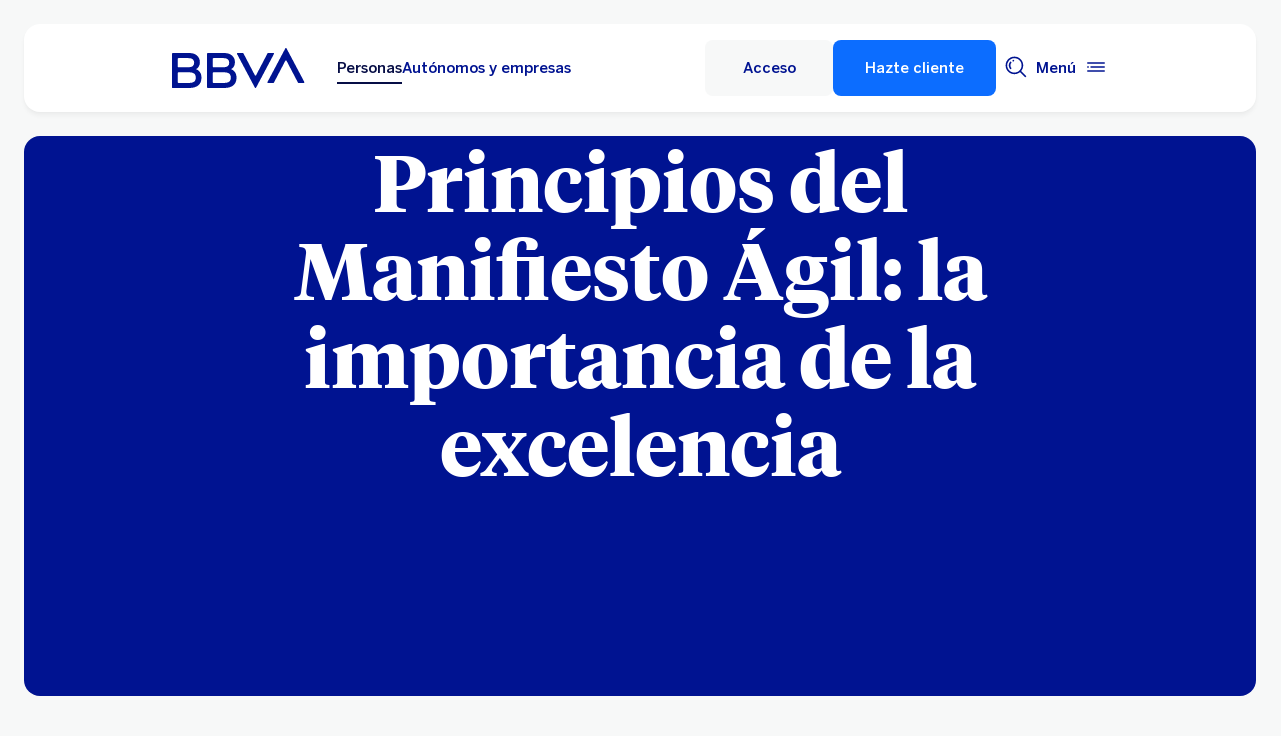

--- FILE ---
content_type: text/css
request_url: https://www.bbva.es/apps/bbva/pwebsnew/components/clientlibs/bbvanew.iframe.lc-20251120-210633-lc.min.css
body_size: 295
content:
:root .f-1xl-tiempos-bold{font-family:"TiemposHeadline-Bold",Helvetica,Arial,sans-serif;font-weight:700;font-size:24px;line-height:32px}
:root .f-2xl-tiempos-bold{font-family:"TiemposHeadline-Bold",Helvetica,Arial,sans-serif;font-weight:700;font-size:32px;line-height:40px}
:root .f-3xl-tiempos-bold{font-family:"TiemposHeadline-Bold",Helvetica,Arial,sans-serif;font-weight:700;font-size:40px;line-height:48px}
:root .f-4xl-tiempos-bold{font-family:"TiemposHeadline-Bold",Helvetica,Arial,sans-serif;font-weight:700;font-size:48px;line-height:56px}
:root .f-5xl-tiempos-bold{font-family:"TiemposHeadline-Bold",Helvetica,Arial,sans-serif;font-weight:700;font-size:64px;line-height:72px}
:root .f-6xl-tiempos-bold{font-family:"TiemposHeadline-Bold",Helvetica,Arial,sans-serif;font-weight:700;font-size:80px;line-height:88px}
:root .f-7xl-tiempos-bold{font-family:"TiemposHeadline-Bold",Helvetica,Arial,sans-serif;font-weight:700;font-size:96px;line-height:104px}
:root .f-1xl-tiempos-bold-italic{font-family:"TiemposHeadline-BoldItalic",Helvetica,Arial,sans-serif;font-weight:700;font-style:italic;font-size:24px;line-height:32px}
:root .f-2xl-tiempos-bold-italic{font-family:"TiemposHeadline-BoldItalic",Helvetica,Arial,sans-serif;font-weight:700;font-style:italic;font-size:32px;line-height:40px}
:root .f-3xl-tiempos-bold-italic{font-family:"TiemposHeadline-BoldItalic",Helvetica,Arial,sans-serif;font-weight:700;font-style:italic;font-size:40px;line-height:48px}
:root .f-4xl-tiempos-bold-italic{font-family:"TiemposHeadline-BoldItalic",Helvetica,Arial,sans-serif;font-weight:700;font-style:italic;font-size:48px;line-height:56px}
:root .f-5xl-tiempos-bold-italic{font-family:"TiemposHeadline-BoldItalic",Helvetica,Arial,sans-serif;font-weight:700;font-style:italic;font-size:64px;line-height:72px}
:root .f-6xl-tiempos-bold-italic{font-family:"TiemposHeadline-BoldItalic",Helvetica,Arial,sans-serif;font-weight:700;font-style:italic;font-size:80px;line-height:88px}
:root .f-7xl-tiempos-bold-italic{font-family:"TiemposHeadline-BoldItalic",Helvetica,Arial,sans-serif;font-weight:700;font-style:italic;font-size:96px;line-height:104px}
:root .f-xxs-benton-medium{font-family:"BentonSansBBVA-Medium",Helvetica,Arial,sans-serif;font-weight:500;font-size:10px}
.portugal-font-size :root .f-xxs-benton-medium{font-size:16px}
:root .f-xxs-benton-medium{line-height:16px}
:root .f-xs-benton-medium{font-family:"BentonSansBBVA-Medium",Helvetica,Arial,sans-serif;font-weight:500;font-size:12px}
.portugal-font-size :root .f-xs-benton-medium{font-size:16px}
:root .f-xs-benton-medium{line-height:16px}
:root .f-s-benton-medium{font-family:"BentonSansBBVA-Medium",Helvetica,Arial,sans-serif;font-weight:500;font-size:15px}
.portugal-font-size :root .f-s-benton-medium{font-size:16px}
:root .f-s-benton-medium{line-height:24px}
:root .f-m-benton-medium{font-family:"BentonSansBBVA-Medium",Helvetica,Arial,sans-serif;font-weight:500;font-size:20px;line-height:24px}
:root .f-l-benton-medium{font-family:"BentonSansBBVA-Medium",Helvetica,Arial,sans-serif;font-weight:500;font-size:24px;line-height:32px}
:root .f-xl-benton-medium{font-family:"BentonSansBBVA-Medium",Helvetica,Arial,sans-serif;font-weight:500;font-size:32px;line-height:40px}
:root .f-xxl-benton-medium{font-family:"BentonSansBBVA-Medium",Helvetica,Arial,sans-serif;font-weight:500;font-size:40px;line-height:48px}
:root .f-xs-benton-book{font-family:"BentonSansBBVA-Book",Helvetica,Arial,sans-serif;font-weight:350;font-size:12px}
.portugal-font-size :root .f-xs-benton-book{font-size:16px}
:root .f-xs-benton-book{line-height:16px}
:root .f-s-benton-book{font-family:"BentonSansBBVA-Book",Helvetica,Arial,sans-serif;font-weight:350;font-size:15px}
.portugal-font-size :root .f-s-benton-book{font-size:16px}
:root .f-s-benton-book{line-height:24px}
:root .f-m-benton-book{font-family:"BentonSansBBVA-Book",Helvetica,Arial,sans-serif;font-weight:350;font-size:20px;line-height:24px}
:root .f-l-benton-book{font-family:"BentonSansBBVA-Book",Helvetica,Arial,sans-serif;font-weight:350;font-size:24px;line-height:32px}
:root .f-xl-benton-book{font-family:"BentonSansBBVA-Book",Helvetica,Arial,sans-serif;font-weight:350;font-size:32px;line-height:40px}
:root .f-xs-benton-book-italic{font-family:"BentonSansBBVA-BookItalic",Helvetica,Arial,sans-serif;font-weight:350;font-size:12px}
.portugal-font-size :root .f-xs-benton-book-italic{font-size:16px}
:root .f-xs-benton-book-italic{line-height:16px;font-style:italic}
:root .f-s-benton-book-italic{font-family:"BentonSansBBVA-BookItalic",Helvetica,Arial,sans-serif;font-weight:350;font-size:15px}
.portugal-font-size :root .f-s-benton-book-italic{font-size:16px}
:root .f-s-benton-book-italic{line-height:24px;font-style:italic}
:root .f-m-benton-book-italic{font-family:"BentonSansBBVA-BookItalic",Helvetica,Arial,sans-serif;font-weight:350;font-size:20px;line-height:24px;font-style:italic}
.iframe{position:relative}
.iframe__message{line-height:16px;padding:16px;text-align:center}
.iframe__base{background-color:#fff;min-height:300px}
@media(min-width:0)and (max-width:599px){.iframe__base{min-width:100%;width:1px}
}
iframe.iframe__error{height:0;min-height:0;text-align:center}

--- FILE ---
content_type: application/javascript
request_url: https://www.bbva.es/0UO3-tfh-IwRDY3M0uVh/uJiJLD9fJ5azXp/ZmILAg/HkQsTi8j/XDYB
body_size: 168972
content:
(function(){if(typeof Array.prototype.entries!=='function'){Object.defineProperty(Array.prototype,'entries',{value:function(){var index=0;const array=this;return {next:function(){if(index<array.length){return {value:[index,array[index++]],done:false};}else{return {done:true};}},[Symbol.iterator]:function(){return this;}};},writable:true,configurable:true});}}());(function(){dV();c7M();function c7M(){pJ=+ ! +[]+! +[]+! +[]+! +[]+! +[]+! +[]+! +[],Bq=[+ ! +[]]+[+[]]-+ ! +[]-+ ! +[],ZI=[+ ! +[]]+[+[]]-[],g5=+ ! +[]+! +[]+! +[]+! +[]+! +[],MQ=! +[]+! +[],fq=+[],QK=[+ ! +[]]+[+[]]-+ ! +[],nH=+ ! +[]+! +[]+! +[]+! +[]+! +[]+! +[],AI=! +[]+! +[]+! +[]+! +[],T=+ ! +[]+! +[]+! +[],Mq=+ ! +[];}H7M();var w2=function(mW,dO){return mW%dO;};var Ir=function(IW){if(IW===undefined||IW==null){return 0;}var W1=IW["toLowerCase"]()["replace"](/[^0-9]+/gi,'');return W1["length"];};function dV(){I={};if(typeof window!=='undefined'){pC=window;}else if(typeof global!==''+[][[]]){pC=global;}else{pC=this;}}var Gp=function(Bj,JX){return Bj-JX;};var Vg=function(BX){if(BX==null)return -1;try{var Bc=0;for(var VX=0;VX<BX["length"];VX++){var RW=BX["charCodeAt"](VX);if(RW<128){Bc=Bc+RW;}}return Bc;}catch(cg){return -2;}};var G3=function(UO,p1){var xd=pC["Math"]["round"](pC["Math"]["random"]()*(p1-UO)+UO);return xd;};var wA=function Ap(lP,qW){'use strict';var pO=Ap;switch(lP){case cH:{bz.push(fj);throw new (pC[Kr()[kW(g2)](Tc,Wp,x2)])(O0(typeof f1()[dX(T0)],N6([],[][[]]))?f1()[dX(E3)](l2,E0,k1):f1()[dX(P6)].apply(null,[Bp,Vp,md]));}break;case tC:{var JW=qW[fq];var Vc=qW[Mq];bz.push(RO);if(A2(Vc,null)||EA(Vc,JW[f1()[dX(r1)].call(null,F6,Ug,wp)]))Vc=JW[O0(typeof f1()[dX(Ld)],N6('',[][[]]))?f1()[dX(E3)].call(null,T0,d6,Pj):f1()[dX(r1)](Od,Ug,wp)];for(var x6=r1,z0=new (pC[Kr()[kW(K2)](R2,ws,Lj)])(Vc);BP(x6,Vc);x6++)z0[x6]=JW[x6];var m2;return bz.pop(),m2=z0,m2;}break;case OQ:{bz.push(qg);var xs=Kr()[kW(xO)].call(null,zz,Q1,KP({}));try{var HT=bz.length;var WS=KP([]);if(pC[f1()[dX(bD)](HS,vU,M1)]&&pC[f1()[dX(bD)].call(null,KP([]),vU,M1)][c4()[SE(s9)](gS,lv,rf,KP({}),lS)]&&pC[f1()[dX(bD)](zm,vU,M1)][O0(typeof c4()[SE(g2)],N6([],[][[]]))?c4()[SE(NY)](zm,R9,gL,Bz,GT):c4()[SE(s9)](VB,lv,rf,KP(KP(Q1)),lS)][f1()[dX(dn)](qm,VB,HA)]){var mw=pC[f1()[dX(bD)].call(null,vE,vU,M1)][c4()[SE(s9)].call(null,qS,lv,rf,pn,lS)][f1()[dX(dn)](s9,VB,HA)][ND(typeof Kr()[kW(vT)],N6('',[][[]]))?Kr()[kW(Hv)](Lg,tE,x2):Kr()[kW(ZL)](VT,hU,pD)]();var TS;return bz.pop(),TS=mw,TS;}else{var ph;return bz.pop(),ph=xs,ph;}}catch(zw){bz.splice(Gp(HT,Q1),Infinity,qg);var qn;return bz.pop(),qn=xs,qn;}bz.pop();}break;case dk:{bz.push(Um);var rx=Mw()[YR(K2)].call(null,A4,cY);var kT=KP([]);try{var TU=bz.length;var jf=KP(KP(fq));var xR=r1;try{var dS=pC[Xv()[Vx(Uh)](E3,Q9,K2,O9,K2,E3)][ND(typeof Kr()[kW(sw)],N6('',[][[]]))?Kr()[kW(BY)](jP,HE,JR):Kr()[kW(ZL)](Dn,kY,Sw)][Kr()[kW(Hv)](fd,tE,ZL)];pC[O0(typeof f1()[dX(Iv)],'undefined')?f1()[dX(E3)](Hn,gL,ln):f1()[dX(VR)](sw,Em,sB)][Xv()[Vx(WE)](NY,wE,YE,MS,KP({}),YS)](dS)[Kr()[kW(Hv)].apply(null,[fd,tE,KP(Q1)])]();}catch(pS){bz.splice(Gp(TU,Q1),Infinity,Um);if(pS[ND(typeof Kr()[kW(UT)],N6([],[][[]]))?Kr()[kW(tY)](Mr,lv,UY):Kr()[kW(ZL)](pL,Tf,KP(KP(r1)))]&&O0(typeof pS[Kr()[kW(tY)](Mr,lv,Hm)],f1()[dX(g2)].call(null,Q9,HE,Hw))){pS[Kr()[kW(tY)](Mr,lv,B4)][c4()[SE(r1)](bD,BY,rT,sD,OR)](N9()[Bf(s9)](T0,sm,Hm,B4,Q1,SR))[Kr()[kW(Lx)](kn,Nx,rD)](function(L4){bz.push(tE);if(L4[Mw()[YR(OD)].call(null,dx,pn)](Kr()[kW(hh)](IR,F6,vf))){kT=KP(fq);}if(L4[O0(typeof Mw()[YR(Q1)],N6('',[][[]]))?Mw()[YR(DY)](KY,P6):Mw()[YR(OD)].call(null,dx,pn)](Mw()[YR(hx)].call(null,Pj,In))){xR++;}bz.pop();});}}rx=O0(xR,Ld)||kT?f1()[dX(NY)].apply(null,[MT,Jh,Sf]):Mw()[YR(Ld)](Tg,C4);}catch(rY){bz.splice(Gp(TU,Q1),Infinity,Um);rx=f1()[dX(wY)](Zz,tf,Op);}var sY;return bz.pop(),sY=rx,sY;}break;case IM:{bz.push(lL);try{var B9=bz.length;var zf=KP({});var sE=new (pC[f1()[dX(CB)](V4,ZL,zO)][O0(typeof f1()[dX(vf)],'undefined')?f1()[dX(E3)].apply(null,[kh,ST,Yz]):f1()[dX(UT)](Yf,QB,f0)][Kr()[kW(Kn)](IX,j9,Vp)][ND(typeof Mw()[YR(ME)],N6('',[][[]]))?Mw()[YR(Pn)](M0,DY):Mw()[YR(DY)].apply(null,[dx,EY])])();var Sv=new (pC[f1()[dX(CB)](qm,ZL,zO)][f1()[dX(UT)].call(null,B4,QB,f0)][ND(typeof Kr()[kW(Sm)],'undefined')?Kr()[kW(Kn)](IX,j9,Q1):Kr()[kW(ZL)](cR,W4,KP(KP([])))][f1()[dX(hx)].apply(null,[KP(Q1),UE,bX])])();var cE;return bz.pop(),cE=KP({}),cE;}catch(bY){bz.splice(Gp(B9,Q1),Infinity,lL);var IB;return IB=O0(bY[Kr()[kW(NY)](Q2,jS,hS)][O0(typeof Mw()[YR(bL)],N6([],[][[]]))?Mw()[YR(DY)].call(null,sm,GT):Mw()[YR(VR)].call(null,Qc,HS)],O0(typeof Kr()[kW(tE)],'undefined')?Kr()[kW(ZL)](RL,Tm,HY):Kr()[kW(g2)].call(null,lg,Wp,KP(KP({})))),bz.pop(),IB;}bz.pop();}break;case zb:{bz.push(IL);var Ym=O0(typeof Kr()[kW(Fx)],N6([],[][[]]))?Kr()[kW(ZL)](WD,Ox,HY):Kr()[kW(xO)](ps,Q1,Xx);try{var lm=bz.length;var pR=KP([]);if(pC[f1()[dX(bD)](Ld,vU,Ov)][ND(typeof N9()[Bf(lv)],N6(f1()[dX(Hm)](kh,tw,MB),[][[]]))?N9()[Bf(Ef)](T0,x9,KP(KP(Q1)),Ld,Hm,nz):N9()[Bf(BY)](wE,h9,KP(KP(r1)),KP(r1),SR,Od)]&&pC[f1()[dX(bD)].apply(null,[KP(r1),vU,Ov])][N9()[Bf(Ef)].apply(null,[kh,x9,B4,Bz,Hm,nz])][r1]&&pC[f1()[dX(bD)](Q1,vU,Ov)][N9()[Bf(Ef)].call(null,gL,x9,Zz,ZT,Hm,nz)][r1][r1]&&pC[f1()[dX(bD)](NB,vU,Ov)][N9()[Bf(Ef)].apply(null,[wY,x9,KP([]),VR,Hm,nz])][r1][r1][Mw()[YR(dn)](nv,Wx)]){var VE=O0(pC[f1()[dX(bD)](wE,vU,Ov)][N9()[Bf(Ef)].call(null,pD,x9,zD,Bz,Hm,nz)][r1][r1][ND(typeof Mw()[YR(Zw)],N6('',[][[]]))?Mw()[YR(dn)].apply(null,[nv,Wx]):Mw()[YR(DY)].apply(null,[IS,g4])],pC[O0(typeof f1()[dX(V4)],'undefined')?f1()[dX(E3)](zm,US,FY):f1()[dX(bD)](qm,vU,Ov)][N9()[Bf(Ef)].call(null,Ug,x9,gS,KP(KP([])),Hm,nz)][r1]);var NR=VE?f1()[dX(NY)](KP(KP(Q1)),Jh,ZR):Mw()[YR(Ld)].apply(null,[Dv,C4]);var cT;return bz.pop(),cT=NR,cT;}else{var AS;return bz.pop(),AS=Ym,AS;}}catch(A9){bz.splice(Gp(lm,Q1),Infinity,IL);var gE;return bz.pop(),gE=Ym,gE;}bz.pop();}break;case AI:{var tR=qW[fq];bz.push(Zx);var Fw=f1()[dX(Hm)](Ef,tw,K9);var PU=O0(typeof f1()[dX(Sz)],N6('',[][[]]))?f1()[dX(E3)].call(null,qS,ME,F9):f1()[dX(Hm)](ZY,tw,K9);var tB=N9()[Bf(bL)](l9,Yf,Od,z4,ZY,Hf);var pE=[];try{var lU=bz.length;var b4=KP({});try{Fw=tR[Kr()[kW(cL)](XS,Zx,wY)];}catch(fE){bz.splice(Gp(lU,Q1),Infinity,Zx);if(fE[Kr()[kW(qS)](Ax,lx,BY)][Mw()[YR(OD)](LU,pn)](tB)){Fw=Mw()[YR(G9)](rE,YY);}}var mv=pC[Kr()[kW(Vp)](xS,m9,KP(Q1))][f1()[dX(JR)](qS,s4,nw)](nh(pC[Kr()[kW(Vp)](xS,m9,DY)][Xv()[Vx(pn)].apply(null,[NY,E3,Sw,sU,hL,pf])](),I[Kr()[kW(l4)](AU,tx,x2)]()))[O0(typeof Kr()[kW(Q1)],N6('',[][[]]))?Kr()[kW(ZL)](Pf,PR,DY):Kr()[kW(Hv)](dL,tE,g2)]();tR[O0(typeof Kr()[kW(wE)],N6('',[][[]]))?Kr()[kW(ZL)](kw,lY,gL):Kr()[kW(cL)](XS,Zx,VR)]=mv;PU=ND(tR[O0(typeof Kr()[kW(DE)],N6([],[][[]]))?Kr()[kW(ZL)](Uh,QS,pD):Kr()[kW(cL)].apply(null,[XS,Zx,Rw])],mv);pE=[En(zb,[ND(typeof f1()[dX(Sm)],N6('',[][[]]))?f1()[dX(rf)](ZL,KE,zE):f1()[dX(E3)].apply(null,[wY,zR,LR]),Fw]),En(zb,[Kr()[kW(Hm)](Rf,sL,Ff),LL(PU,Q1)[Kr()[kW(Hv)].apply(null,[dL,tE,qS])]()])];var FT;return bz.pop(),FT=pE,FT;}catch(vY){bz.splice(Gp(lU,Q1),Infinity,Zx);pE=[En(zb,[f1()[dX(rf)].call(null,qm,KE,zE),Fw]),En(zb,[O0(typeof Kr()[kW(Xx)],N6('',[][[]]))?Kr()[kW(ZL)](GT,Qh,VR):Kr()[kW(Hm)].call(null,Rf,sL,OU),PU])];}var pT;return bz.pop(),pT=pE,pT;}break;case sC:{var NT=qW[fq];bz.push(CE);var YL;return YL=pC[ND(typeof f1()[dX(Ff)],N6('',[][[]]))?f1()[dX(VR)](KP(KP({})),Em,OT):f1()[dX(E3)].apply(null,[wY,AB,ff])][Mw()[YR(P6)](bO,GD)](pC[O0(typeof f1()[dX(qf)],N6('',[][[]]))?f1()[dX(E3)](Yf,Qw,xT):f1()[dX(bD)].call(null,KP(Q1),vU,Sg)][Kr()[kW(Lj)].call(null,E1,rR,KP({}))],NT),bz.pop(),YL;}break;case XH:{bz.push(BT);var mR;return mR=KP(cU(Kr()[kW(BY)].call(null,PA,HE,KP({})),pC[f1()[dX(CB)].call(null,KP({}),ZL,If)][f1()[dX(UT)](Yf,QB,BD)][ND(typeof Kr()[kW(ZY)],'undefined')?Kr()[kW(Kn)].call(null,Sf,j9,r1):Kr()[kW(ZL)](l9,lR,qf)][Mw()[YR(Pn)].call(null,W4,DY)])||cU(Kr()[kW(BY)](PA,HE,Od),pC[f1()[dX(CB)](wY,ZL,If)][f1()[dX(UT)].call(null,Ug,QB,BD)][Kr()[kW(Kn)].apply(null,[Sf,j9,KP(KP(Q1))])][f1()[dX(hx)](qS,UE,R1)])),bz.pop(),mR;}break;case xt:{bz.push(Tv);var Mv=Kr()[kW(xO)](jg,Q1,B4);if(pC[O0(typeof f1()[dX(nn)],N6('',[][[]]))?f1()[dX(E3)].apply(null,[CB,hU,AB]):f1()[dX(bD)].apply(null,[KP(Q1),vU,zv])]&&pC[f1()[dX(bD)](Sw,vU,zv)][N9()[Bf(Ef)].call(null,l2,x9,KP({}),qS,Hm,L9)]&&pC[ND(typeof f1()[dX(Zw)],N6([],[][[]]))?f1()[dX(bD)](K2,vU,zv):f1()[dX(E3)](Q1,wh,Gm)][N9()[Bf(Ef)](YE,x9,KP(KP({})),Sz,Hm,L9)][ND(typeof f1()[dX(P9)],'undefined')?f1()[dX(cx)](GS,TD,FL):f1()[dX(E3)](Hv,Y9,m9)]){var kx=pC[O0(typeof f1()[dX(Iv)],'undefined')?f1()[dX(E3)].apply(null,[kh,rn,sT]):f1()[dX(bD)](pD,vU,zv)][O0(typeof N9()[Bf(g2)],'undefined')?N9()[Bf(BY)](qS,v4,Jh,wE,vD,MT):N9()[Bf(Ef)].apply(null,[r1,x9,l9,Ug,Hm,L9])][f1()[dX(cx)].apply(null,[BY,TD,FL])];try{var kf=bz.length;var KU=KP(KP(fq));var KT=pC[Kr()[kW(Vp)](TE,m9,x2)][ND(typeof f1()[dX(nR)],N6([],[][[]]))?f1()[dX(JR)](YE,s4,gw):f1()[dX(E3)](OU,tw,Dw)](nh(pC[ND(typeof Kr()[kW(vE)],N6('',[][[]]))?Kr()[kW(Vp)](TE,m9,gS):Kr()[kW(ZL)](VL,sm,VB)][Xv()[Vx(pn)](NY,Lx,V4,fU,WE,pf)](),I[O0(typeof Kr()[kW(BY)],N6([],[][[]]))?Kr()[kW(ZL)](Y9,nw,Ff):Kr()[kW(l4)](Ew,tx,hL)]()))[Kr()[kW(Hv)](Cx,tE,kh)]();pC[f1()[dX(bD)](K2,vU,zv)][N9()[Bf(Ef)].call(null,lx,x9,x2,l2,Hm,L9)][ND(typeof f1()[dX(Lx)],'undefined')?f1()[dX(cx)](ZL,TD,FL):f1()[dX(E3)](HS,lL,sh)]=KT;var q9=O0(pC[ND(typeof f1()[dX(qw)],'undefined')?f1()[dX(bD)](lE,vU,zv):f1()[dX(E3)].apply(null,[DY,RU,Xm])][N9()[Bf(Ef)](E3,x9,Lj,DY,Hm,L9)][f1()[dX(cx)](NY,TD,FL)],KT);var PY=q9?f1()[dX(NY)](KP(KP(r1)),Jh,AD):Mw()[YR(Ld)].call(null,rz,C4);pC[f1()[dX(bD)](Ef,vU,zv)][N9()[Bf(Ef)](vU,x9,Rw,wY,Hm,L9)][f1()[dX(cx)](Lj,TD,FL)]=kx;var zU;return bz.pop(),zU=PY,zU;}catch(fh){bz.splice(Gp(kf,Q1),Infinity,Tv);if(ND(pC[f1()[dX(bD)](KP(KP({})),vU,zv)][N9()[Bf(Ef)].apply(null,[K4,x9,lv,Ff,Hm,L9])][f1()[dX(cx)](T0,TD,FL)],kx)){pC[ND(typeof f1()[dX(G9)],'undefined')?f1()[dX(bD)](WE,vU,zv):f1()[dX(E3)].call(null,KP(KP(Q1)),Zn,jL)][N9()[Bf(Ef)](V4,x9,pD,cS,Hm,L9)][ND(typeof f1()[dX(ZT)],N6('',[][[]]))?f1()[dX(cx)].call(null,KP(Q1),TD,FL):f1()[dX(E3)](KP([]),jB,JE)]=kx;}var fv;return bz.pop(),fv=Mv,fv;}}else{var Lf;return bz.pop(),Lf=Mv,Lf;}bz.pop();}break;case hk:{var Ih=qW[fq];bz.push(M4);if(ND(typeof pC[Kr()[kW(Hn)](fX,Od,sw)],Kr()[kW(Jh)](D2,Pf,Sm))&&Of(Ih[pC[Kr()[kW(Hn)].call(null,fX,Od,KP({}))][N9()[Bf(lv)].apply(null,[BY,p2,wY,zD,E3,ln])]],null)||Of(Ih[f1()[dX(Xx)].apply(null,[Rw,Sm,pY])],null)){var IT;return IT=pC[ND(typeof Kr()[kW(P9)],N6([],[][[]]))?Kr()[kW(K2)].apply(null,[J3,ws,WE]):Kr()[kW(ZL)].apply(null,[WU,O9,ME])][f1()[dX(nY)](K4,hS,Qr)](Ih),bz.pop(),IT;}bz.pop();}break;case xM:{bz.push(ws);var vw=Kr()[kW(xO)].apply(null,[W6,Q1,Yf]);try{var Tw=bz.length;var GU=KP({});vw=pC[Mw()[YR(bE)](xm,vU)][Kr()[kW(BY)].call(null,vz,HE,Q9)][Kr()[kW(QU)](XS,pf,zm)](f1()[dX(Nv)](KP([]),hh,lL))?f1()[dX(NY)](pD,Jh,HL):Mw()[YR(Ld)](d4,C4);}catch(Vm){bz.splice(Gp(Tw,Q1),Infinity,ws);vw=f1()[dX(wY)].apply(null,[F4,tf,bT]);}var Cv;return bz.pop(),Cv=vw,Cv;}break;case qb:{bz.push(ED);try{var fR=bz.length;var px=KP([]);var k4=I[Xv()[Vx(Jh)].call(null,Sz,qS,YE,Zm,vE,FB)]();var N4=pC[f1()[dX(VR)].call(null,Yx,Em,fY)][Mw()[YR(P6)](l1,GD)](pC[f1()[dX(kS)](Ff,fz,ID)][ND(typeof Kr()[kW(sL)],N6('',[][[]]))?Kr()[kW(BY)](xX,HE,KP(KP([]))):Kr()[kW(ZL)].apply(null,[Wf,OU,zm])],Kr()[kW(IL)].call(null,kp,Jh,VB));if(N4){k4++;KP(KP(N4[f1()[dX(rf)](sD,KE,NE)]))&&EA(N4[O0(typeof f1()[dX(G9)],N6([],[][[]]))?f1()[dX(E3)](zD,CT,SS):f1()[dX(rf)](KP(KP({})),KE,NE)][Kr()[kW(Hv)](P1,tE,Ld)]()[O0(typeof c4()[SE(Ld)],N6(f1()[dX(Hm)].apply(null,[Ff,tw,BH]),[][[]]))?c4()[SE(NY)](ZY,jL,zE,KP(Q1),nT):c4()[SE(pn)](l2,Hm,sf,KP(KP({})),cw)](Mw()[YR(kS)].apply(null,[Lw,gL])),AT(Q1))&&k4++;}var Px=k4[Kr()[kW(Hv)].call(null,P1,tE,Bz)]();var lB;return bz.pop(),lB=Px,lB;}catch(hv){bz.splice(Gp(fR,Q1),Infinity,ED);var VS;return VS=Kr()[kW(xO)](Fj,Q1,gL),bz.pop(),VS;}bz.pop();}break;case Ab:{bz.push(BS);try{var BL=bz.length;var Vv=KP(Mq);var R4=r1;var sv=pC[f1()[dX(VR)].call(null,In,Em,Af)][O0(typeof Mw()[YR(Vp)],'undefined')?Mw()[YR(DY)](vR,Yx):Mw()[YR(P6)].apply(null,[jX,GD])](pC[f1()[dX(Vp)](sD,UY,wP)],f1()[dX(Iv)](nR,PT,k3));if(sv){R4++;if(sv[O0(typeof f1()[dX(nE)],N6('',[][[]]))?f1()[dX(E3)](qf,SU,EY):f1()[dX(Ef)].call(null,B4,Sw,F2)]){sv=sv[f1()[dX(Ef)](Sz,Sw,F2)];R4+=N6(XR(sv[f1()[dX(r1)](U4,Ug,nd)]&&O0(sv[f1()[dX(r1)](KP({}),Ug,nd)],vL[lv]),Q1),XR(sv[Mw()[YR(VR)](S0,HS)]&&O0(sv[O0(typeof Mw()[YR(kh)],N6([],[][[]]))?Mw()[YR(DY)](D9,gx):Mw()[YR(VR)](S0,HS)],f1()[dX(Iv)](zD,PT,k3)),WE));}}var YT;return YT=R4[Kr()[kW(Hv)](Aj,tE,KP(r1))](),bz.pop(),YT;}catch(Ez){bz.splice(Gp(BL,Q1),Infinity,BS);var TT;return TT=O0(typeof Kr()[kW(kL)],N6([],[][[]]))?Kr()[kW(ZL)](dD,hT,Lj):Kr()[kW(xO)].call(null,jj,Q1,cS),bz.pop(),TT;}bz.pop();}break;case zV:{bz.push(Od);var KB=Kr()[kW(xO)](dd,Q1,DY);try{var DS=bz.length;var UU=KP({});KB=ND(typeof pC[Kr()[kW(XE)].call(null,Um,IU,pn)],Kr()[kW(Jh)](Lm,Pf,vE))?f1()[dX(NY)](KP(Q1),Jh,hw):Mw()[YR(Ld)](zY,C4);}catch(Yh){bz.splice(Gp(DS,Q1),Infinity,Od);KB=f1()[dX(wY)](KP(KP(Q1)),tf,xx);}var JY;return bz.pop(),JY=KB,JY;}break;case AN:{bz.push(vn);if(KP(pC[f1()[dX(CB)](sD,ZL,Q2)][f1()[dX(Gv)](bL,XE,Xz)])){var MD=O0(typeof pC[f1()[dX(CB)].call(null,Sm,ZL,Q2)][N9()[Bf(Q9)].call(null,kh,nE,KP(KP({})),ME,Jh,kv)],Kr()[kW(Jh)](kw,Pf,HY))?f1()[dX(NY)](Sz,Jh,FR):Kr()[kW(P9)](gs,hx,KP(KP(Q1)));var fw;return bz.pop(),fw=MD,fw;}var Vf;return Vf=Kr()[kW(xO)].apply(null,[E5,Q1,z4]),bz.pop(),Vf;}break;case YK:{bz.push(J4);var cD=Kr()[kW(xO)](q1,Q1,ZY);try{var U9=bz.length;var pw=KP([]);cD=ND(typeof pC[ND(typeof Mw()[YR(Xx)],N6('',[][[]]))?Mw()[YR(Gv)](Xf,Hf):Mw()[YR(DY)](WL,Pv)],Kr()[kW(Jh)].apply(null,[Gc,Pf,KP(KP(Q1))]))?f1()[dX(NY)].call(null,KP(KP([])),Jh,mT):Mw()[YR(Ld)].call(null,kX,C4);}catch(JS){bz.splice(Gp(U9,Q1),Infinity,J4);cD=f1()[dX(wY)](KP(KP(r1)),tf,bR);}var vm;return bz.pop(),vm=cD,vm;}break;case G:{bz.push(Mn);if(pC[f1()[dX(CB)](kh,ZL,t9)][Kr()[kW(Mx)].call(null,J4,Ex,Ff)]){if(pC[O0(typeof f1()[dX(T0)],N6('',[][[]]))?f1()[dX(E3)].apply(null,[Zz,X4,qU]):f1()[dX(VR)](qf,Em,sR)][Mw()[YR(P6)].apply(null,[vd,GD])](pC[f1()[dX(CB)].call(null,DE,ZL,t9)][Kr()[kW(Mx)](J4,Ex,x4)][O0(typeof Kr()[kW(hL)],N6('',[][[]]))?Kr()[kW(ZL)](Yw,EU,pD):Kr()[kW(BY)](Z0,HE,Hn)],f1()[dX(Pn)](bD,vE,gR))){var Qv;return Qv=f1()[dX(NY)](sw,Jh,Th),bz.pop(),Qv;}var PE;return PE=ND(typeof Kr()[kW(Nv)],N6([],[][[]]))?Kr()[kW(P9)](On,hx,Rw):Kr()[kW(ZL)](r9,QY,OU),bz.pop(),PE;}var sx;return sx=Kr()[kW(xO)].call(null,Ms,Q1,KP(KP(Q1))),bz.pop(),sx;}break;case sN:{bz.push(Wv);var Ph=cU(f1()[dX(qw)](YE,IU,dB),pC[f1()[dX(CB)](E3,ZL,qd)])||EA(pC[f1()[dX(bD)](tn,vU,B3)][Mw()[YR(Nv)].call(null,G4,LS)],r1)||EA(pC[f1()[dX(bD)].apply(null,[x4,vU,B3])][f1()[dX(t4)](QR,LS,Bs)],vL[QU]);var wx=pC[ND(typeof f1()[dX(mf)],N6('',[][[]]))?f1()[dX(CB)].apply(null,[OU,ZL,qd]):f1()[dX(E3)](KP(KP(r1)),Zh,zT)][Xv()[Vx(QR)](lv,wE,KP(r1),Fn,gL,dR)](Mw()[YR(qw)](IQ,xn))[Kr()[kW(rS)](XU,gL,BY)];var I4=pC[f1()[dX(CB)](lv,ZL,qd)][Xv()[Vx(QR)].call(null,lv,vT,qS,Fn,F6,dR)](ND(typeof Kr()[kW(DE)],'undefined')?Kr()[kW(jv)](n0,CL,Hn):Kr()[kW(ZL)](DD,Hx,nU))[Kr()[kW(rS)](XU,gL,KP(KP({})))];var Rv=pC[O0(typeof f1()[dX(Sw)],N6([],[][[]]))?f1()[dX(E3)](lE,RD,D4):f1()[dX(CB)](lx,ZL,qd)][Xv()[Vx(QR)].apply(null,[lv,sD,Lj,Fn,Bp,dR])](ND(typeof Mw()[YR(wY)],'undefined')?Mw()[YR(t4)](bc,Lx):Mw()[YR(DY)](cL,r1))[Kr()[kW(rS)].apply(null,[XU,gL,V4])];var df;return df=f1()[dX(Hm)](KP(KP({})),tw,m3)[Kr()[kW(Q9)].call(null,Sf,U4,Uh)](Ph?f1()[dX(NY)](MT,Jh,Bs):Mw()[YR(Ld)](VW,C4),O0(typeof f1()[dX(JR)],N6([],[][[]]))?f1()[dX(E3)].apply(null,[Yx,pn,SD]):f1()[dX(VB)].call(null,KP(Q1),HY,RR))[O0(typeof Kr()[kW(lE)],N6([],[][[]]))?Kr()[kW(ZL)].call(null,gY,d6,KP(KP({}))):Kr()[kW(Q9)](Sf,U4,Lx)](wx?f1()[dX(NY)](KP(KP([])),Jh,Bs):Mw()[YR(Ld)](VW,C4),f1()[dX(VB)].call(null,E3,HY,RR))[Kr()[kW(Q9)](Sf,U4,T0)](I4?f1()[dX(NY)](kh,Jh,Bs):Mw()[YR(Ld)].apply(null,[VW,C4]),f1()[dX(VB)].call(null,KP(KP({})),HY,RR))[Kr()[kW(Q9)](Sf,U4,JR)](Rv?f1()[dX(NY)].apply(null,[QR,Jh,Bs]):Mw()[YR(Ld)](VW,C4)),bz.pop(),df;}break;case Ub:{bz.push(Dn);var hR=function(NT){return Ap.apply(this,[sC,arguments]);};var zx=[O0(typeof N9()[Bf(rf)],'undefined')?N9()[Bf(BY)].apply(null,[Hm,tT,VB,wY,Yv,LY]):N9()[Bf(Ef)].apply(null,[HY,x9,Yx,qm,Hm,JU]),Mw()[YR(n9)](TY,CB)];var p4=zx[Mw()[YR(Mx)](Tx,Gv)](function(rw){var BR=hR(rw);bz.push(hE);if(KP(KP(BR))&&KP(KP(BR[ND(typeof f1()[dX(P9)],N6('',[][[]]))?f1()[dX(rf)](QU,KE,Hp):f1()[dX(E3)](vf,LD,Um)]))&&KP(KP(BR[f1()[dX(rf)].call(null,vE,KE,Hp)][Kr()[kW(Hv)](wW,tE,wE)]))){BR=BR[f1()[dX(rf)](B4,KE,Hp)][Kr()[kW(Hv)](wW,tE,Xx)]();var Q4=N6(O0(BR[c4()[SE(pn)].apply(null,[vE,Hm,sf,Xx,Y4])](f1()[dX(Pf)].call(null,Q1,Xm,b6)),AT(vL[lv])),XR(pC[ND(typeof f1()[dX(cx)],N6('',[][[]]))?f1()[dX(rD)](x4,Hf,fp):f1()[dX(E3)](KP(KP({})),Lj,qm)](EA(BR[c4()[SE(pn)].call(null,NB,Hm,sf,nR,Y4)](Kr()[kW(GS)].apply(null,[Hz,qS,Lx])),AT(Q1))),Q1));var rB;return bz.pop(),rB=Q4,rB;}else{var lw;return lw=Kr()[kW(xO)](ZO,Q1,U4),bz.pop(),lw;}bz.pop();});var NS;return NS=p4[Kr()[kW(vf)](Bs,cL,OU)](f1()[dX(Hm)](bL,tw,R1)),bz.pop(),NS;}break;case QF:{var nf=qW[fq];var C9=qW[Mq];bz.push(Kx);if(A2(C9,null)||EA(C9,nf[f1()[dX(r1)](JR,Ug,jD)]))C9=nf[f1()[dX(r1)].call(null,ZT,Ug,jD)];for(var IE=r1,dE=new (pC[Kr()[kW(K2)].apply(null,[Wz,ws,qm])])(C9);BP(IE,C9);IE++)dE[IE]=nf[IE];var dw;return bz.pop(),dw=dE,dw;}break;case XI:{bz.push(RY);throw new (pC[O0(typeof Kr()[kW(cB)],'undefined')?Kr()[kW(ZL)](Jw,nR,hS):Kr()[kW(g2)](j3,Wp,F6)])(f1()[dX(XE)].apply(null,[KP([]),Q1,OW]));}break;case Mq:{var Lh=qW[fq];bz.push(rS);var wf=Kr()[kW(xO)](MW,Q1,vU);var Lv=Kr()[kW(xO)](MW,Q1,Jh);var Rm=new (pC[Kr()[kW(x4)](nL,bD,qm)])(new (pC[Kr()[kW(x4)](nL,bD,zD)])(ND(typeof Kr()[kW(Vp)],N6([],[][[]]))?Kr()[kW(n9)](UR,xn,KP(r1)):Kr()[kW(ZL)](ZY,m4,Xx)));try{var sn=bz.length;var Zv=KP([]);if(KP(KP(pC[f1()[dX(CB)](l2,ZL,Nf)][f1()[dX(VR)].call(null,Bv,Em,Xh)]))&&KP(KP(pC[f1()[dX(CB)](Sm,ZL,Nf)][f1()[dX(VR)].apply(null,[KP({}),Em,Xh])][Mw()[YR(P6)].apply(null,[v9,GD])]))){var Wm=pC[f1()[dX(VR)](gL,Em,Xh)][Mw()[YR(P6)](v9,GD)](pC[Kr()[kW(Mx)].apply(null,[Y9,Ex,zm])][Kr()[kW(BY)](Pg,HE,ZL)],f1()[dX(mf)](tn,CR,P4));if(Wm){wf=Rm[Kr()[kW(OD)](XT,nU,F4)](Wm[f1()[dX(rf)].apply(null,[bL,KE,Gm])][Kr()[kW(Hv)].apply(null,[bU,tE,Rw])]());}}Lv=ND(pC[f1()[dX(CB)](x2,ZL,Nf)],Lh);}catch(QE){bz.splice(Gp(sn,Q1),Infinity,rS);wf=Kr()[kW(P9)].call(null,jT,hx,KP([]));Lv=Kr()[kW(P9)].call(null,jT,hx,lx);}var Kw=N6(wf,XR(Lv,Q1))[ND(typeof Kr()[kW(l4)],N6('',[][[]]))?Kr()[kW(Hv)](bU,tE,DY):Kr()[kW(ZL)].call(null,AB,UE,bD)]();var wz;return bz.pop(),wz=Kw,wz;}break;case Bq:{bz.push(ZU);var gf=pC[f1()[dX(VR)](NY,Em,DR)][c4()[SE(Q9)](g2,g2,T4,DE,LT)]?pC[f1()[dX(VR)].call(null,F4,Em,DR)][Kr()[kW(V4)](VU,lE,KP(KP(Q1)))](pC[O0(typeof f1()[dX(OD)],N6([],[][[]]))?f1()[dX(E3)](F4,Nw,Qm):f1()[dX(VR)].call(null,x4,Em,DR)][c4()[SE(Q9)](ZY,g2,T4,x4,LT)](pC[f1()[dX(bD)](V4,vU,Az)]))[Kr()[kW(vf)].apply(null,[MW,cL,rf])](f1()[dX(VB)](qf,HY,EL)):f1()[dX(Hm)].call(null,F6,tw,mj);var zh;return bz.pop(),zh=gf,zh;}break;case Ek:{bz.push(UD);var zS=Kr()[kW(xO)](Ed,Q1,MT);try{var gT=bz.length;var qE=KP({});if(pC[f1()[dX(bD)].apply(null,[E3,vU,Hp])][N9()[Bf(Ef)](Ug,x9,ME,vf,Hm,cf)]&&pC[ND(typeof f1()[dX(vE)],N6('',[][[]]))?f1()[dX(bD)](Sw,vU,Hp):f1()[dX(E3)](Yf,gn,sw)][N9()[Bf(Ef)](lE,x9,zm,vT,Hm,cf)][r1]){var fD=O0(pC[f1()[dX(bD)](E3,vU,Hp)][N9()[Bf(Ef)](Sm,x9,zD,KP(KP(r1)),Hm,cf)][Mw()[YR(cx)](Az,Nh)](vL[F6]),pC[ND(typeof f1()[dX(Fx)],N6('',[][[]]))?f1()[dX(bD)](Ug,vU,Hp):f1()[dX(E3)](vE,R9,xU)][N9()[Bf(Ef)].call(null,rD,x9,DY,KP(KP(r1)),Hm,cf)][r1]);var jU=fD?ND(typeof f1()[dX(QR)],'undefined')?f1()[dX(NY)](r1,Jh,tU):f1()[dX(E3)](F4,kY,An):Mw()[YR(Ld)](Og,C4);var j4;return bz.pop(),j4=jU,j4;}else{var XL;return bz.pop(),XL=zS,XL;}}catch(d9){bz.splice(Gp(gT,Q1),Infinity,UD);var Uw;return bz.pop(),Uw=zS,Uw;}bz.pop();}break;}};var cU=function(Ix,YU){return Ix in YU;};var O0=function(hn,ZE){return hn===ZE;};var Z4=function(){return ["\x61\x70\x70\x6c\x79","\x66\x72\x6f\x6d\x43\x68\x61\x72\x43\x6f\x64\x65","\x53\x74\x72\x69\x6e\x67","\x63\x68\x61\x72\x43\x6f\x64\x65\x41\x74"];};var tv=function(bB){var Ch=bB[0]-bB[1];var Iw=bB[2]-bB[3];var WT=bB[4]-bB[5];var Sn=pC["Math"]["sqrt"](Ch*Ch+Iw*Iw+WT*WT);return pC["Math"]["floor"](Sn);};var bm=function(){return rh.apply(this,[AN,arguments]);};var QT=function(){NU=["7OFW\nF\\30\r%A(GTY","wZ\rR\b\x00!)],\twY+J\x40]BiM%!","LM","Q","4w77%)M<EV","[","G11#G=d\\X=","\"0],e","]VN5R","YUU","\'FD","_","R9WdW","RE76L:","p","a\t$LGT7E","EX+\f#","\x40;\"\rL0","1#Mz{Y9Qg[\x07","GYH","^V^+U[\x40","l72%L[ZY6UUF\rQ.^7*","5} DVS-U\x00s\bVM","`*",":L]XDGA\nZ","Z9HDR",";*\v*\\-L\x40","\r#D","J\x3f<","WY.HWW&\x07RZ+","L_","\v`\r","&)H","\"(\x40:A","S\x07W\n","W]!nRpK","F\'J_U;J","!16L\'MVX\vUU\x40","-F^}-U[_\nVF+2[&E_Y*","OVH;IvK,\x07K;I %5h9\x40","3DMVQ","7O_WO","S","GF]!W\nZ+\f#","M&HgT*N\x40F\x07\x07i\nD","7E(ZGk9U]\x40;PX&","\tZ=3#[","\fM&)^:LA","D37G-LKs>","z=[ZR\x3f","(EQ","F*\\^Y6U","`\'ZG]4M`\x40XZ","\f#E=Hk","a\x00GxzZS\vI\b1+\f#tiT","NY\b","","SKuGR\x07\\OJ8tP/`~\x00g~_R^\x00za#9(~v2MUV","i\x07,oazvmy|$2n9{>qsR^;EQT\f\nVC>))Y8[\x40H-WCJZap]pqe","YK4","S*HQ\\KG<~H6F;]A]1U","Q%!\n-\x40=RI,NR[\x07","\bI>(\r\"y!H]H7L","\bYCP=qUK.MZ","/Z\v[RJ=","PS6G]\x40","N\x40X","GR","A!+L&\\G\rB\x40[\x07","\\+4\r","5","\x40A\\H7q\\]\r\\\n[&","^K-]<\'/F\'Z","%62H+EV","S\bZ\\","3\r0","0","^V^3H\x40DV\tA>-\x3fJ!H][=","7E(ZGk9U]\x40*Z\\","RO=OG]=[\n\\3fR","-\x40$L\\I,uQ\vI","]]5D","1^1\x400dQNR`e>nX.\x3fL)3","ZR>","*k&d(\r+L\']","4=HJ660L;oFR;FQP","O70-*L$L]H+cM|\nZ","UFK\fZ`3*\f*L;\x07_7LDG\x07[U\b\t%fH9Y_E","y{,*m9","tbN,","F70","WS\x07J\x07I&!.","\fPM","=FvP=LQ\\","","M$>L%{RH1N","<","HR\x40\nZ(\x40 +/\\$","G<0\x00\tO\v\x40AH0","*G","\v)F\"\x40V",".H%","%L E","VG\t\x00S[","uV\x00ZKi16\x07$H=","^5\f\x40W\x07\x07R\\ =","w\r3\r$M;\x40EY*~kQ","9!","YS\f\fZG\x3f!#[","v/QWN1WQ\x404\x07I\nD\'%#","I\"6)6`\'o_U\x3fI\x40","(IU","Y(Z\x40","`vq/\'y,`#\nd\x07fcm\nr`g=5g2r3&\v\"L/N[U2JX_\rOZ!00^1PI\fi\x07^T\bS}o","","\x3f\x407d2L;HGS*P]G&d4F\x3f\x40WYx\x40","\'N,K_I*","\v*\x40,GGd","R",",DLF","Pc%0_<Fye`bia","%6","2~,m\r${","LQV{^;\'\r5","q*","\"0","ZVHO\x40W^\x07","H%]xY!","-RUU","UX\x3fO","6+\x07\\=F^],H[\\","NVZ","p]6O[FK^\x07Dr%H%E(Z\x409RSKJK&-\x07(","N<",")\x40*Lfn","6DLF\'\r\\","t*t*","4++v:\\QQ1U","1L+MAU.DF","~kV\vIZ\r!\'E<HGY","v\x40Y4DZ[`F%6\t6Y,M","","^V^3H\x40`\x3f!oM \x07\x07(G,JGU7O","&G^S-RQ_Z","6]",")\t6","(\t(N<HTY+","S~|;)\r4","\\Q","L\'LA],NF\nD !\t\"Pi[FR6HZU","WU+QXS,^M","&2]&G","O=BFW","U[F\nu8`7%\x403L","\nK1!#[(]ZS6hZQ\x07[F5\'_ ]J","(\t5]\x07H^Y","Rk}Q","QUUP\b]!","/ZiG\\Hx\x40D\nV\b7*+\t\x3fH_I=[TKFMr\r4D Z\x40U7OzS\x07","D3","L;_Z_=v[\x40\x00\x07M","e34","\nFK"," G\x40Y*UfW^\bM\x3f!2},QG","M$(","S Y","5!E,DVR,cM{","PGF","s=&#J=\ttY6DFS\rM6","^Y,I[V","\v*\x40,GGe","H\x40W","%-\"F>zPS(Dq\x40\rM","uqj\x3f#m.i","L[","vqp,.`M01[,GWY*DFm\fY","#H-P`H9UQ","E\x00x\'z7*\f#[,[","GS-B\\W","[=UgF^\fM\x074\f\'],Z","(LZS-X^U","DG","%\v%L%LAS5D\x40W","<!2","PX;~UV3OI!*\'YU_mYQ\r`*Z %","gZ\nZ=6#[","\b\x40 +#v(ZJR;rW\x40K\"F4+","(N]\\\x07MQK=%5L`","CY*L]A\vP[","\']=HPTWQ\\","h`h|","}\bklu","AZ\\","[","Q\\\n\x00SL(!\x40\'","KA]6EG","*\r1","L","D^\nYZ\x3f\r4Z F]","u\n^3d8*\\.ZRxT%x!fk;FDO=SG",",DLF\nZ\n","y","\vJ","UpF6\x076L;]Jx=RW\x40KZ","a\x40]8MF5\t!","&KYY;U","rN\x3fTYWL","\b\rRD70\r\"","*","9\x40KY4eQB\n","g;I&,:#Z<EG","D&SpS6OQQ\vP","QUU;","H","\x07SE7*MPCY","_,SXy","\x00RF&","#\r$","G\x3fH_U<b\\S\\M 4F;","I!7!G","!!\"","\rH","5DY]","=ZG","I*\x073J!y\\U6UG","D/]y","uA\f\\\"\\76\t2F;","gRH1WQ(VF&","RI,NR[\x07","MVP,\x40n","4L:\\_H\x40YW","%#Z&DZI5","RW\x07","-O_","#]\b]GN1CAF","RY",".LGl*N\x40]Og4","v:L]H","\x40[","[&%2}:","\n^3-L N[H","V=Z","5J;\x40CH","KA].D","WY4UUfZ\\3)","M ","7<\r%\\=\x40][","QF",";jul","]5C]W\x07A5,kZ,G\x40S*","7Xv","R\nZ9","\x07_","]\x07G0","];J","WV\x07","N\x40[\r\v\\\n\\;+"];};var pC;var I9=function(){var wv;if(typeof pC["window"]["XMLHttpRequest"]!=='undefined'){wv=new (pC["window"]["XMLHttpRequest"])();}else if(typeof pC["window"]["XDomainRequest"]!=='undefined'){wv=new (pC["window"]["XDomainRequest"])();wv["onload"]=function(){this["readyState"]=4;if(this["onreadystatechange"] instanceof pC["Function"])this["onreadystatechange"]();};}else{wv=new (pC["window"]["ActiveXObject"])('Microsoft.XMLHTTP');}if(typeof wv["withCredentials"]!=='undefined'){wv["withCredentials"]=true;}return wv;};var gm=function(MR){var jh=['text','search','url','email','tel','number'];MR=MR["toLowerCase"]();if(jh["indexOf"](MR)!==-1)return 0;else if(MR==='password')return 1;else return 2;};var ZS=function(tm){if(tm===undefined||tm==null){return 0;}var f4=tm["toLowerCase"]()["replace"](/[^a-z]+/gi,'');return f4["length"];};var BE=function(mS,xD){return mS|xD;};var PB=function(Bh,QL){return Bh instanceof QL;};var FE=function(OL){return pC["unescape"](pC["encodeURIComponent"](OL));};var Gx=function(){if(pC["Date"]["now"]&&typeof pC["Date"]["now"]()==='number'){return pC["Math"]["round"](pC["Date"]["now"]()/1000);}else{return pC["Math"]["round"](+new (pC["Date"])()/1000);}};var nS=function(jR,gU){return jR^gU;};var PL=function(tD,gB){return tD/gB;};var FU=function rm(ZD,Dx){'use strict';var Ww=rm;switch(ZD){case H:{return this;}break;case M5:{return this;}break;case ZI:{var xf;bz.push(Bm);return xf=Mw()[YR(MT)](Vn,HE),bz.pop(),xf;}break;case TK:{var S9=Dx[fq];bz.push(p9);var kU=pC[f1()[dX(VR)].apply(null,[Lj,Em,mE])](S9);var Wn=[];for(var Vw in kU)Wn[Kr()[kW(Bp)].apply(null,[AB,JB,wY])](Vw);Wn[f1()[dX(gL)].call(null,KP(KP(Q1)),WB,fS)]();var VD;return VD=function n4(){bz.push(s9);for(;Wn[f1()[dX(r1)](x2,Ug,xw)];){var OY=Wn[ND(typeof c4()[SE(Zz)],N6([],[][[]]))?c4()[SE(Vp)](qS,Sz,QR,Ff,cL):c4()[SE(NY)].apply(null,[Bz,ET,nL,KP(KP(r1)),cm])]();if(cU(OY,kU)){var Z9;return n4[O0(typeof f1()[dX(E9)],N6([],[][[]]))?f1()[dX(E3)](Hv,r4,Ox):f1()[dX(Ef)].call(null,U4,Sw,j9)]=OY,n4[Kr()[kW(Bz)](vn,ME,E3)]=KP(Q1),bz.pop(),Z9=n4,Z9;}}n4[Kr()[kW(Bz)](vn,ME,KP(Q1))]=KP(r1);var Xn;return bz.pop(),Xn=n4,Xn;},bz.pop(),VD;}break;case UJ:{bz.push(Sx);this[Kr()[kW(Bz)](AE,ME,K2)]=KP(r1);var vS=this[Kr()[kW(vE)].apply(null,[cR,Vh,pD])][I[Xv()[Vx(Jh)].apply(null,[Sz,Rw,nU,qv,x2,FB])]()][O0(typeof Kr()[kW(cS)],N6('',[][[]]))?Kr()[kW(ZL)].apply(null,[BS,IU,rD]):Kr()[kW(MT)](tS,HR,KP({}))];if(O0(Kr()[kW(sD)].call(null,xz,XS,z4),vS[Mw()[YR(Ff)](kv,Lj)]))throw vS[O0(typeof f1()[dX(r1)],N6([],[][[]]))?f1()[dX(E3)](nU,Av,jT):f1()[dX(hS)](MT,E9,nw)];var Mf;return Mf=this[O0(typeof f1()[dX(VR)],N6([],[][[]]))?f1()[dX(E3)].call(null,TD,ZT,tL):f1()[dX(sD)](Sz,cS,Yr)],bz.pop(),Mf;}break;case HN:{var KD=Dx[fq];var mU;bz.push(tL);return mU=KD&&A2(Kr()[kW(Ef)].apply(null,[xj,pU,cB]),typeof pC[Kr()[kW(Hn)].apply(null,[Ip,Od,F4])])&&O0(KD[Kr()[kW(NY)].call(null,kw,jS,TD)],pC[ND(typeof Kr()[kW(qm)],N6([],[][[]]))?Kr()[kW(Hn)](Ip,Od,KP([])):Kr()[kW(ZL)](Nn,MB,Bz)])&&ND(KD,pC[Kr()[kW(Hn)].apply(null,[Ip,Od,In])][Kr()[kW(BY)](AW,HE,KP(KP([])))])?N9()[Bf(ZL)](Jh,Os,DE,hS,NY,MO):typeof KD,bz.pop(),mU;}break;case bV:{var z9=Dx[fq];return typeof z9;}break;case hK:{var GR=Dx[fq];var vh=Dx[Mq];var Hh=Dx[MQ];bz.push(gv);GR[vh]=Hh[f1()[dX(Ef)].apply(null,[ME,Sw,HB])];bz.pop();}break;case fJ:{var xL=Dx[fq];var zn=Dx[Mq];var pm=Dx[MQ];return xL[zn]=pm;}break;case Ek:{var Qx=Dx[fq];var QD=Dx[Mq];var Ow=Dx[MQ];bz.push(PT);try{var KR=bz.length;var mD=KP({});var jY;return jY=En(zb,[Mw()[YR(Ff)](Ev,Lj),f1()[dX(l9)](KP(KP(r1)),Gz,AD),f1()[dX(hS)](l9,E9,kD),Qx.call(QD,Ow)]),bz.pop(),jY;}catch(hY){bz.splice(Gp(KR,Q1),Infinity,PT);var wS;return wS=En(zb,[Mw()[YR(Ff)](Ev,Lj),Kr()[kW(sD)](qU,XS,Bp),f1()[dX(hS)](l9,E9,kD),hY]),bz.pop(),wS;}bz.pop();}break;case VN:{return this;}break;case q8:{var Ah=Dx[fq];bz.push(nL);var Cm;return Cm=En(zb,[ND(typeof Kr()[kW(zm)],'undefined')?Kr()[kW(lE)].apply(null,[xh,jv,wE]):Kr()[kW(ZL)].call(null,BU,H9,DY),Ah]),bz.pop(),Cm;}break;case Nk:{return this;}break;case g5:{return this;}break;case IM:{bz.push(xv);var wR;return wR=ND(typeof Mw()[YR(j9)],'undefined')?Mw()[YR(MT)](w4,HE):Mw()[YR(DY)].call(null,H4,Hx),bz.pop(),wR;}break;case L:{var J9=Dx[fq];bz.push(Jm);var Cn=pC[f1()[dX(VR)](TD,Em,HB)](J9);var qD=[];for(var nx in Cn)qD[Kr()[kW(Bp)](TL,JB,nR)](nx);qD[f1()[dX(gL)](ZY,WB,CT)]();var LE;return LE=function k9(){bz.push(TR);for(;qD[f1()[dX(r1)](In,Ug,Lz)];){var E4=qD[c4()[SE(Vp)].apply(null,[zD,Sz,QR,sD,AE])]();if(cU(E4,Cn)){var SL;return k9[f1()[dX(Ef)].call(null,Hm,Sw,hD)]=E4,k9[Kr()[kW(Bz)].call(null,Dp,ME,F6)]=KP(Q1),bz.pop(),SL=k9,SL;}}k9[O0(typeof Kr()[kW(fL)],'undefined')?Kr()[kW(ZL)](wY,Bn,zD):Kr()[kW(Bz)](Dp,ME,qm)]=KP(r1);var MU;return bz.pop(),MU=k9,MU;},bz.pop(),LE;}break;case wF:{bz.push(wD);this[Kr()[kW(Bz)](P1,ME,bL)]=KP(r1);var UL=this[O0(typeof Kr()[kW(NY)],N6([],[][[]]))?Kr()[kW(ZL)](lf,h9,r1):Kr()[kW(vE)](F9,Vh,cS)][r1][Kr()[kW(MT)](If,HR,nU)];if(O0(Kr()[kW(sD)](IP,XS,lv),UL[Mw()[YR(Ff)](Aw,Lj)]))throw UL[f1()[dX(hS)].call(null,lE,E9,tg)];var Uv;return Uv=this[ND(typeof f1()[dX(nU)],N6('',[][[]]))?f1()[dX(sD)].call(null,KP(KP(Q1)),cS,Y2):f1()[dX(E3)].call(null,qm,Uf,Bz)],bz.pop(),Uv;}break;case I7:{var gh=Dx[fq];bz.push(D9);var WR;return WR=gh&&A2(Kr()[kW(Ef)].apply(null,[ss,pU,Hn]),typeof pC[Kr()[kW(Hn)](A4,Od,F6)])&&O0(gh[Kr()[kW(NY)].apply(null,[S4,jS,MT])],pC[Kr()[kW(Hn)](A4,Od,wY)])&&ND(gh,pC[Kr()[kW(Hn)].apply(null,[A4,Od,Bp])][Kr()[kW(BY)].apply(null,[Rg,HE,s9])])?ND(typeof N9()[Bf(pD)],N6(f1()[dX(Hm)].apply(null,[GS,tw,v7]),[][[]]))?N9()[Bf(ZL)](YE,Os,KP([]),K2,NY,dU):N9()[Bf(BY)](Bz,xU,s9,Rw,sS,Gz):typeof gh,bz.pop(),WR;}break;case m8:{var b9=Dx[fq];return typeof b9;}break;case LH:{var MY=Dx[fq];var CS=Dx[Mq];var Qf=Dx[MQ];bz.push(f9);MY[CS]=Qf[O0(typeof f1()[dX(DY)],N6([],[][[]]))?f1()[dX(E3)](x2,O9,tf):f1()[dX(Ef)].apply(null,[BY,Sw,JU])];bz.pop();}break;case LK:{var jx=Dx[fq];var lT=Dx[Mq];var kR=Dx[MQ];return jx[lT]=kR;}break;case XC:{var ww=Dx[fq];var Kh=Dx[Mq];var jw=Dx[MQ];bz.push(v4);try{var GL=bz.length;var Dm=KP(Mq);var FS;return FS=En(zb,[Mw()[YR(Ff)](pB,Lj),ND(typeof f1()[dX(Pf)],N6('',[][[]]))?f1()[dX(l9)].apply(null,[KP(KP([])),Gz,pv]):f1()[dX(E3)](QR,Fv,Ov),ND(typeof f1()[dX(Df)],N6([],[][[]]))?f1()[dX(hS)](rD,E9,wT):f1()[dX(E3)](Ld,rL,fY),ww.call(Kh,jw)]),bz.pop(),FS;}catch(kB){bz.splice(Gp(GL,Q1),Infinity,v4);var CY;return CY=En(zb,[Mw()[YR(Ff)].call(null,pB,Lj),Kr()[kW(sD)](JL,XS,MT),O0(typeof f1()[dX(r1)],N6('',[][[]]))?f1()[dX(E3)].apply(null,[KP(Q1),OS,ZT]):f1()[dX(hS)].apply(null,[QU,E9,wT]),kB]),bz.pop(),CY;}bz.pop();}break;case XK:{return this;}break;case CI:{var PS=Dx[fq];var wU;bz.push(dv);return wU=En(zb,[Kr()[kW(lE)](RE,jv,tn),PS]),bz.pop(),wU;}break;case pJ:{return this;}break;}};var Rn=function(){return rh.apply(this,[q,arguments]);};var Am=function(jE){var Uz=0;for(var FD=0;FD<jE["length"];FD++){Uz=Uz+jE["charCodeAt"](FD);}return Uz;};var Gf=function(){return pC["Math"]["floor"](pC["Math"]["random"]()*100000+10000);};var jm=function(){return KS.apply(this,[NV,arguments]);};var qY=function(Bx,gD){return Bx>>gD;};var Un=function(CD){return pC["Math"]["floor"](pC["Math"]["random"]()*CD["length"]);};var XR=function(zL,qT){return zL<<qT;};var Dd,N0,V7,Sj,vp,bc,lC,KW,cK,Qd,lJ,NP,nc,C2,w0,JC,sz,k8,rA,zj,Vq,YX,L,lr,KC,q6,l0,EJ,hA,Gq,Dr,Gs,bp,jW,qz,F0,gc,k3,c2,xg,kI,gM,ck,vA,c3,Gg,pX,X6,YK,vd,CW,Hr,Ds,Dp,I5,Hd,d0,CA,M2,FF,FK,GH,K6,T1,GJ,CO,sP,Er,T8,Ib,fC,kP,dj,Dk,Nc,UP,ZW,gt,DQ,GC,Jz,Jp,TQ,I2,jA,q2,Jg,mP,H6,q,sV,wr,OF,Ns,P0,vt,G1,C8,cH,dF,lp,OP,j0,wg,D8,D,Sr,g3,d5,Hk,cF,r3,Js,Fp,Is,TW,Aj,Zb,cs,HX,wW,nJ,RN,PN,R6,qJ,NO,hK,cp,Fj,tP,M1,JN,Tk,gp,I3,V5,mr,Bd,U6,GP,gC,DV,l6,L6,s8,mC,QW,Xr,Oz,wV,cj,jJ,V0,dz,mj,hr,F3,KH,zO,lO,hq,ng,G0,Zt,vg,VP,gd,GQ,w1,Z1,TH,R8,dp,L5,pr,qr,hz,I1,XX,kz,kJ,Dc,QX,qb,Mg,Ec,Ms,D1,vO,f2,tO,YQ,pM,b0,N3,Eg,bg,Az,K5,z7,x0,WV,RA,sC,Ar,WW,Pr,Nr,Dg,hP,lI,tC,mp,Yp,Q7,jN,s7,gH,Bg,v3,hd,OV,R,k0,x5,fp,W6,O3,WX,D3,Op,Cz,DJ,Ab,ZA,SO,r6,kg,YW,RC,Wr,LH,zW,Jt,CI,Mb,wF,Nq,sd,dC,Wz,gQ,lN,Rp,J3,EH,PW,jg,zz,Jq,Us,AC,J0,Hz,K8,f5,Np,lj,xH,Cc,I0,Sg,V1,XI,qc,L0,nO,B,A3,EX,Yb,Nj,xA,t3,CX,g1,bX,HM,mz,fr,sp,Or,hM,zb,kA,CC,BF,wj,RP,wc,EP,SP,bQ,TP,S0,AF,Kt,HI,np,GN,xX,Q2,Fb,sA,FW,kF,Ak,A0,Q6,MW,z2,M0,WP,bd,nb,S3,Ys,DA,fs,fO,O6,kd,KQ,Jj,v7,v0,Gr,hO,J2,DP,DW,Lp,pA,Sd,Y2,P3,Tb,H2,s3,IQ,nt,FN,X1,T6,Kg,S7,X3,Yd,Fg,Ws,V6,qd,OX,hJ,fA,Dj,I7,JV,tF,UF,B3,Xd,Wk,Oj,xb,QO,YO,A6,hW,qH,sW,bJ,rW,TX,QF,K3,vk,J,O1,HO,D2,v5,Kc,Kp,Et,H1,UX,vX,IX,HV,xc,rX,NW,Qp,F2,hb,pI,XA,Vr,kC,tp,VA,Ad,lF,q5,Ps,PA,G7,Xj,Vt,S6,Mp,Ng,DI,lA,sj,Iz,c1,GF,bA,lc,VO,W3,xt,R7,N2,tg,Hg,EO,rg,C5,EW,Ts,s6,Vs,nj,K1,bP,qX,CP,n0,lW,cX,Qz,Qs,E,Br,qs,SQ,t6,gP,cW,ps,rP,j3,NI,R2,jt,Cg,AQ,UJ,Hc,wd,kO,dk,gj,vP,Sp,TV,H3,rr,dg,MA,L3,zI,GW,n3,cP,q8,NN,gr,nK,mq,TN,vF,sN,f0,V8,vN,NV,ZP,s2,Eq,SH,Y6,Rs,M3,Lk,Zc,xr,Wg,b3,FC,Md,Ed,bV,cO,A1,AO,FM,qP,hg,qA,hp,d8,fJ,It,b1,PX,KJ,xP,E5,Xc,zJ,z6,b6,DM,rj,D0,p3,z3,fg,dW,lX,FH,dr,kr,NX,N5,Lg,Ej,Ag,VC,Nk,Sk,Bk,kq,ZO,mg,AH,Lq,ms,Ic,l1,Iq,Id,SI,zP,Zg,Fc,js,Gc,V2,Yr,C0,KK,xC,vq,ls,XO,Td,Zd,B0,MX,fd,Rd,lq,HP,LP,B8,BM,MK,zF,VV,Sb,pN,Uj,YJ,rV,UM,OQ,RH,AW,Jc,cz,J1,B6,m3,Wj,G6,Ac,GI,P,rc,p0,m0,Lr,pg,Yk,Cd,M6,Y1,hs,xM,p6,IM,Pz,ld,Qq,C6,rp,H0,B7,Yq,g6,g0,vr,Cj,XK,zA,wI,UA,AN,w6,S2,SV,bW,LX,Dq,jK,jP,ft,Sc,O2,U7,AA,Kq,LW,As,vs,JF,fQ,fI,Ks,zr,pP,ss,jq,KF,J5,T2,Z8,mF,r0,W0,Mk,E2,zX,Q0,c6,Rr,Hj,Hp,Tg,r2,zg,KO,sg,IO,bI,P2,Mc,Z0,k2,ON,WK,Eb,R0,Zp,BJ,HA,gs,Nz,PP,nd,BK,VQ,Ls,T7,OK,pz,Ip,fW,Zs,Yj,VW,G5,OO,kt,Yc,WJ,NM,Q3,qC,G2,Ss,qF,pj,Gj,x3,U3,Vk,Cp,WO,nW,q1,VJ,W7,tX,BW,JP,Z3,OW,AP,dP,dd,jO,FO,pW,j6,ZJ,WI,Rj,YP,Tc,IP,wO,pp,sO,Cs,fP,f6,x1,mX,t5,F1,lz,lg,IA,Zj,vQ,qN,VN,TK,rH,DO,Rg,Rc,nP,Xp,gO,LA,bq,vc,jj,Fs,kp,Cr,pK,kX,Kz,fX,MP,Es,L1,Wc,gz,sJ,jz,cA,Y7,xJ,Xz,L2,Y0,Ep,fN,rO,Z7,Up,dA,XW,Vj,sr,v6,Ur,xW,Fd,dH,c0,FP,Ub,BO,Wd,R1,VF,Gd,F,FA,j1,l3,QA,tr,Fr,z8,kH,mO,SA,PO,bj,jc,C1,FX,Vz,f8,Zr,Y3,Z6,nr,Yg,Kd,n1,wX,Lc,j2,MF,sK,gX,zV,vW,j5,fH,hX,KX,Mj,D6,U8,kK,wP,Ij,m6,Hq,zd,c5,SW,Mr,G,DX,YF,wt,jp,X0,p2,K0,PH,Dz,Pg,jd,BH,ks,C3,q3,GM,m8,r5,bO,Jd,YA,kj,Tz,T3,U2,xj,W2,gA,qp,Os,Xq,gq,Qj,kN,E6,f3,M5,rz,AM,U1,WA,I6,rQ,tq,nA,jX,vj,Yt,q0,hj,jM,tM,Kj,cr,XN,Pc,TA,XC,U0,fb,Fz,tj,zp,Z5,sX,BA,GA,hk,sM,N1,H5,ct,Hs,bt,II,R3,zc,Pd,Nd,QP,rq,mk,HN,GO,zs,Q,JO,P1,m1,V3,sQ,br,XP,tA,RX,UW,CF,SX,cc,XJ,gg,Qc,B2,qj,dc,NA,Jr,c8,n2,Ud,Oc,X2,Ot,TO,bs,VH,Tp,XH,KN,AX,n6,OA,LO,Tr,ds,Ek,Xg,Tj,Z,rd,Xs,jr,k6,vH,Bs,qI,w3,MM,tW,X8,g8,HW,gW,E1,mA,Uc,rs,p8,PM,LV,hQ,GX,Z2,IV,Qr,nX,Pp,Og,KA,kM,Sq,ZX,MO,S1,B1,Ig,RI,bH,H,qO,Qg,mI,dJ,Mz,HJ,JA,mM,md,LK,RV,X,J6,Vd;var AR=function(fx,th){return fx<=th;};var rh=function OB(Xw,Nm){var Qn=OB;while(Xw!=R8){switch(Xw){case JN:{for(var dh=r1;BP(dh,Ln[T9[r1]]);++dh){c4()[Ln[dh]]=KP(Gp(dh,NY))?function(){V9=[];OB.call(this,q,[Ln]);return '';}:function(){var DU=Ln[dh];var Mm=c4()[DU];return function(OE,EE,Cw,Bw,dY){if(O0(arguments.length,r1)){return Mm;}var mm=KS(Gq,[nR,EE,Cw,KP(KP(Q1)),dY]);c4()[DU]=function(){return mm;};return mm;};}();}Xw-=Gq;}break;case GM:{Xw=GC;if(Eh(AY,r1)){do{var Sh=w2(Gp(N6(AY,bx),bz[Gp(bz.length,Q1)]),VY.length);var W9=WY(Pm,AY);var Km=WY(VY,Sh);g9+=KS(W7,[BE(LL(JT(W9),Km),LL(JT(Km),W9))]);AY--;}while(Eh(AY,r1));}}break;case Ib:{Xw-=xt;while(EA(Ux,r1)){if(ND(O4[Zf[WE]],pC[Zf[Q1]])&&Eh(O4,fm[Zf[r1]])){if(A2(fm,Oh)){Om+=KS(W7,[bS]);}return Om;}if(O0(O4[Zf[WE]],pC[Zf[Q1]])){var mx=Rx[fm[O4[r1]][r1]];var Jn=OB(XH,[Ux,mx,sD,N6(bS,bz[Gp(bz.length,Q1)]),KP(KP(r1)),O4[Q1]]);Om+=Jn;O4=O4[r1];Ux-=Cf(Jq,[Jn]);}else if(O0(fm[O4][Zf[WE]],pC[Zf[Q1]])){var mx=Rx[fm[O4][r1]];var Jn=OB.apply(null,[XH,[Ux,mx,Hv,N6(bS,bz[Gp(bz.length,Q1)]),vT,r1]]);Om+=Jn;Ux-=Cf(Jq,[Jn]);}else{Om+=KS(W7,[bS]);bS+=fm[O4];--Ux;};++O4;}}break;case FM:{Xw=CC;for(var HU=r1;BP(HU,Tn[O0(typeof f1()[dX(Ld)],N6([],[][[]]))?f1()[dX(E3)](F4,Kf,Qm):f1()[dX(r1)].call(null,B4,Ug,NM)]);HU=N6(HU,Q1)){var Dh=Tn[Kr()[kW(Ld)](dH,DE,tn)](HU);var lD=rU[Dh];GE+=lD;}}break;case t5:{if(BP(bh,c9[Zf[r1]])){do{Xv()[c9[bh]]=KP(Gp(bh,Q1))?function(){Oh=[];OB.call(this,lC,[c9]);return '';}:function(){var DL=c9[bh];var qx=Xv()[DL];return function(IY,XY,Rh,cn,Fh,mh){if(O0(arguments.length,r1)){return qx;}var vv=OB(XH,[IY,ME,KP(r1),cn,Uh,mh]);Xv()[DL]=function(){return vv;};return vv;};}();++bh;}while(BP(bh,c9[Zf[r1]]));}Xw=R8;}break;case nH:{return [AT(CB),WE,WE,NY,AT(Q1),lv,ZL,AT(Sz),[r1],Hm,AT(lv),Bp,r1,AT(vE),Ld,AT(BY),AT(Sz),BY,AT(tn),tn,[Q1],AT(Zz),zm,tn,AT(zm),Sz,r1,AT(vf),Bv,AT(Jh),ZL,NY,AT(Uh),nR,lv,Q1,AT(zm),ZL,AT(ZL),CB,AT(E3),Hm,AT(Q1),AT(ZL),AT(zm),VR,r1,Ld,AT(E3),Sz,AT(K2),F6,Sz,AT(CB),AT(VR),AT(Sz),BY,BY,AT(sD),AT(vE),Ld,AT(WE),AT(Ld),ZL,AT(K2),WE,BY,AT(F6),nR,tn,AT(tn),AT(WE),zm,Ld,Q1,AT(Sz),AT(CB),Uh,r1,AT(E3),BY,AT(Hm),AT(Lj),s9,Zz,Jh,WE,AT(Vp),AT(V4),hS,Zz,ZL,AT(K2),AT(sD),Lx,BY,E3,AT(Ld),Bp,Ff,K2,AT(Vp),AT(Ff),WE,Bp,AT(Ld),AT(CB),lv,AT(lv),AT(Hm),Hm,Sz,AT(Sz),Bp,BY,AT(K4),BY,AT(Hm),[WE],lv,ZL,AT(Hn),zm,AT(BY),r1,BY,AT(Vp),AT(K2),K2,r1,AT(lv),NY,AT(Q1),AT(qS),wY,AT(BY),Sz,AT(Jh),NY,AT(WE),vf,Sz,AT(WE),AT(Lj),hS,AT(Vp),WE,AT(Ff),gL,tn,AT(Ld),VR,AT(VR),CB,ZL,BY,AT(vf),[NY],Bp,Sz,Q1,Zz,AT(V4),tn,pn,AT(Jh),CB,AT(lv),Bp,AT(WE),Sz,BY,AT(CB),Bp,r1,CB,AT(Rw),bL,AT(Vp),hS,Sz,Bp,AT(Bz),hS,BY,AT(Sz),tn,AT(tn),AT(Sz),DY,AT(Q1),AT(NY),BY,NY,AT(zm),CB,Sz,AT(BY),AT(gL),AT(WE),[NY],Vp,AT(WE),Sz,AT(Ld),AT(Hm),zm,AT(zm),ZL,AT(Vp),AT(CB),rf,lv,AT(Sz),BY,r1,AT(E3),AT(Hm),AT(zm),Bp,Bp,r1,r1,z4,rf,AT(VR),ZL,AT(pD),AT(Bp),VR,AT(Vp),tn,AT(Jh),BY,AT(qS),[BY],Vp,AT(WE),Sz,AT(Q1),Ld,AT(K2),AT(Q1),AT(Ld),g2,ZL,AT(Od),nR,AT(Ld),zm,AT(nR),K4,Jh,AT(QU),AT(g2),nR,Ld,AT(Ld),Bp,AT(WE),AT(K2),CB,AT(WE),lv,AT(Ld),UY,ZL,AT(ZL),CB,AT(Jh),tn,AT(BY),Sz,AT(Xx),[r1],AT(Jh),zm,AT(rf),AT(qS),l9,AT(ZL),r1,AT(K4),zm,CB,Q1,AT(lv),NY,AT(Q1),AT(VR),AT(Sz),AT(B4),lE,ZL,Q1,AT(BY),[Ld],ZL,AT(BY),AT(Uh),Uh,AT(Vp),E3,Sz,AT(Od),bL,r1,K2,AT(CB),K2,r1,VR,zm,AT(Hn),zm,AT(CB),r1,ZL,zm,AT(CB),AT(Ld),tn,AT(zm),NY,Bp,BY,K2,AT(ZL),CB,AT(Jh),CB,BY,AT(Sz),[Ld],AT(WE),K2,AT(Sz),AT(Jh),Q1,lv,AT(Hm),GS,VR,AT(BY),AT(K2),AT(sD),AT(Hm),HY,AT(BY),E3,Sz,AT(Hm),AT(Q1),AT(F6),AT(pn),pD,rf,AT(Sz),AT(Lj),lx,Q1,AT(WE),AT(ZL),BY,AT(Hm),AT(Hv),sw,AT(BY),AT(Ug),vE,Sz,AT(Lj),Lj,ZL,AT(Bp),Vp,AT(Bp),Q1,AT(Q1),AT(JR),MT,Vp,AT(Q1),NY,AT(tn),E3,BY,BY,AT(lx),MT,BY,AT(Hm),Jh,AT(Jh),WE,Jh,AT(zm),CB,Q1,AT(lx),Ug,NY,AT(Q1),AT(Q1),AT(lv),AT(BY),Q1,AT(Lj),Ug,AT(ZL),AT(HY),sw,AT(Vp),AT(Sz),AT(Lj),Xx,QU,tn,AT(Bp),BY,AT(lE),AT(Jh),OU,AT(Jh),[WE],AT(z4),AT(VR),AT(Sz),ZL,AT(WE),Bp,AT(Xx),wY,AT(BY),r1,Q1,ZL,AT(Sz),AT(Ld),AT(zm),Q1,AT(NY),BY,AT(Ld),AT(WE),Bp,CB,BY,AT(Sz),AT(WE),E3,AT(ZL),CB,ZL,AT(Q1),AT(WE),Sz,AT(K2),Sz,Q1,ZL,AT(lv),Q1,K4,AT(QU),AT(Q1),E3,AT(Hm),AT(NY),AT(NY),WE,K2,AT(Hn),BY,AT(Hm),[WE],AT(Q1),AT(Hm),zm,r1,AT(zm),CB,AT(l9),Xx,NY,AT(Hm),NY,Hn,AT(CB),AT(Ld),lv,AT(WE),zm,AT(ZY),Jh,Hm,AT(Hm),E3,AT(E3),zm,AT(WE),Hm,AT(Bv),nR,AT(Ld),Sz,Q1,CB,AT(Xx),QR,Sz,AT(QR),s9,AT(WE),AT(Sz),BY,AT(ZL),AT(WE),CB,E3,AT(QU),VR,AT(CB),Vp,Ld,AT(Hn),K2,Q1,AT(nU),[BY],AT(K4),pn,rf,AT(Ff),Ff,AT(NY),Q1,AT(zm),E3,AT(Xx),kh,r1,WE,K2,r1];}break;case GC:{Xw-=CF;return KS(kK,[g9]);}break;case gH:{bz.pop();Xw-=lI;}break;case GF:{Xw-=p8;for(var km=r1;BP(km,Fm[Pw[r1]]);++km){N9()[Fm[km]]=KP(Gp(km,BY))?function(){PD=[];OB.call(this,QK,[Fm]);return '';}:function(){var wm=Fm[km];var Wh=N9()[wm];return function(dT,hf,wL,cv,M9,wn){if(O0(arguments.length,r1)){return Wh;}var qB=KS.apply(null,[QK,[pD,hf,HY,Lx,M9,wn]]);N9()[wm]=function(){return qB;};return qB;};}();}}break;case GQ:{Xw-=XN;for(var CU=r1;BP(CU,NL[f1()[dX(r1)](Sm,Ug,JU)]);CU=N6(CU,Q1)){(function(){bz.push(SD);var bf=NL[CU];var Im=BP(CU,nm);var SY=Im?f1()[dX(WE)].call(null,F4,nU,wt):f1()[dX(Q1)].call(null,VR,Vh,Kf);var Mh=Im?pC[Kr()[kW(r1)](sM,qm,lE)]:pC[f1()[dX(Sz)](KP(r1),ML,E5)];var AL=N6(SY,bf);I[AL]=function(){var Jx=Mh(qh(bf));I[AL]=function(){return Jx;};return Jx;};bz.pop();}());}}break;case Tk:{return bz.pop(),xE=rv,xE;}break;case CC:{Xw-=Mk;var mY;return bz.pop(),mY=GE,mY;}break;case XJ:{if(BP(mL,Jf.length)){do{f1()[Jf[mL]]=KP(Gp(mL,E3))?function(){return En.apply(this,[UJ,arguments]);}:function(){var lh=Jf[mL];return function(KL,Gw,X9){var Yn=bm(VB,Gw,X9);f1()[lh]=function(){return Yn;};return Yn;};}();++mL;}while(BP(mL,Jf.length));}Xw=R8;}break;case MQ:{Xw+=Tb;return [[l9,AT(Hm),AT(Bp),Jh,AT(Bp),NY,AT(Q1),AT(BY)],[AT(Bp),NY,AT(Q1)],[CB,AT(Hm),AT(WE)],[],[Vp,AT(Q1),AT(E3),Sz],[DY,AT(Q1),BY,AT(E3)],[zm,ZL,AT(lv)]];}break;case HJ:{var NL=Nm[fq];var nm=Nm[Mq];Xw+=wI;var qh=OB(LK,[]);bz.push(Sx);}break;case AH:{Xw-=JF;for(var RT=r1;BP(RT,YD.length);++RT){Kr()[YD[RT]]=KP(Gp(RT,ZL))?function(){return En.apply(this,[g8,arguments]);}:function(){var fT=YD[RT];return function(kE,ER,HD){var Jv=qR(kE,ER,VB);Kr()[fT]=function(){return Jv;};return Jv;};}();}}break;case q:{Xw=JN;var Ln=Nm[fq];}break;case Sq:{Xw+=vq;var Pm=nD[GY];var AY=Gp(Pm.length,Q1);}break;case c5:{var Tn=Nm[fq];var rU=Nm[Mq];bz.push(r9);Xw+=Jt;var GE=f1()[dX(Hm)](YE,tw,Mb);}break;case LK:{bz.push(sU);var ES={'\x24':f1()[dX(Ld)].apply(null,[KP(KP([])),XD,bU]),'\x39':f1()[dX(BY)](z4,qS,hT),'\x47':Mw()[YR(r1)](Kv,vT),'\x48':Mw()[YR(Q1)].call(null,JD,Gh),'\x4d':Mw()[YR(WE)](IQ,hm),'\x52':f1()[dX(NY)](In,Jh,H9),'\x5f':Mw()[YR(Sz)](dB,K2),'\x62':Mw()[YR(Ld)](dC,C4),'\x70':Kr()[kW(Q1)](fY,mn,x4),'\x73':Kr()[kW(WE)].call(null,p9,bn,JR),'\x77':Kr()[kW(Sz)].call(null,jL,Hm,F4)};Xw=R8;var xY;return xY=function(jn){return OB(c5,[jn,ES]);},bz.pop(),xY;}break;case J5:{var RS=Gp(w9.length,Q1);Xw=FK;if(Eh(RS,r1)){do{var DT=w2(Gp(N6(RS,Rz),bz[Gp(bz.length,Q1)]),qL.length);var bv=WY(w9,RS);var Gn=WY(qL,DT);q4+=KS(W7,[BE(LL(JT(bv),Gn),LL(JT(Gn),bv))]);RS--;}while(Eh(RS,r1));}}break;case hQ:{var O4=Nm[g5];Xw-=RC;if(O0(typeof fm,Zf[Sz])){fm=Oh;}var Om=N6([],[]);bS=Gp(bw,bz[Gp(bz.length,Q1)]);}break;case lC:{var c9=Nm[fq];Xw=t5;var bh=r1;}break;case FK:{return KS(jM,[q4]);}break;case OQ:{Xw=AH;var YD=Nm[fq];vx(YD[r1]);}break;case kK:{Xw-=v5;return Om;}break;case QK:{var Fm=Nm[fq];Xw+=ON;}break;case Lq:{Xw+=KC;var Rz=Nm[fq];var QMt=Nm[Mq];var bG=Nm[MQ];var qL=DB[AZ];var q4=N6([],[]);var w9=DB[QMt];}break;case gC:{var Jf=Nm[fq];Bbt(Jf[r1]);var mL=r1;Xw=XJ;}break;case Hk:{var vbt=Nm[fq];var Gqt=Nm[Mq];bz.push(kCt);var rv=[];Xw+=Ib;var WG=OB(LK,[]);var UCt=Gqt?pC[f1()[dX(Sz)](NY,ML,rQ)]:pC[Kr()[kW(r1)](fH,qm,U4)];for(var Tbt=r1;BP(Tbt,vbt[O0(typeof f1()[dX(NY)],N6('',[][[]]))?f1()[dX(E3)](rf,Iv,Xx):f1()[dX(r1)].apply(null,[U4,Ug,d5])]);Tbt=N6(Tbt,Q1)){rv[Kr()[kW(Bp)](JV,JB,KP([]))](UCt(WG(vbt[Tbt])));}var xE;}break;case AN:{var YHt=Nm[fq];var GY=Nm[Mq];var bx=Nm[MQ];var VY=nD[Bp];Xw=Sq;var g9=N6([],[]);}break;case XH:{var Ux=Nm[fq];var fm=Nm[Mq];var SNt=Nm[MQ];var bw=Nm[T];Xw+=kH;var lFt=Nm[AI];}break;}}};var pVt=function(){return ["\x6c\x65\x6e\x67\x74\x68","\x41\x72\x72\x61\x79","\x63\x6f\x6e\x73\x74\x72\x75\x63\x74\x6f\x72","\x6e\x75\x6d\x62\x65\x72"];};var TIt=function gHt(K8t,W5t){'use strict';var M5t=gHt;switch(K8t){case Mq:{var DJt=W5t[fq];var zB=W5t[Mq];bz.push(x5t);var lqt=A2(null,DJt)?null:Of(Kr()[kW(Jh)].apply(null,[dz,Pf,Lj]),typeof pC[Kr()[kW(Hn)](Gc,Od,DE)])&&DJt[pC[ND(typeof Kr()[kW(Yx)],'undefined')?Kr()[kW(Hn)].apply(null,[Gc,Od,Hv]):Kr()[kW(ZL)].call(null,Tm,Wv,Bz)][ND(typeof N9()[Bf(Jh)],'undefined')?N9()[Bf(lv)].apply(null,[F6,p2,T0,nR,E3,M4]):N9()[Bf(BY)].call(null,vT,gCt,VR,Q9,sVt,fIt)]]||DJt[f1()[dX(Xx)](Rw,Sm,xz)];if(Of(null,lqt)){var YZ,k5t,Rtt,dbt,Eqt=[],L8t=KP(vL[QU]),bVt=KP(Q1);try{var mHt=bz.length;var nB=KP([]);if(Rtt=(lqt=lqt.call(DJt))[Mw()[YR(gL)](Az,FJt)],O0(r1,zB)){if(ND(pC[O0(typeof f1()[dX(JR)],N6([],[][[]]))?f1()[dX(E3)](vU,MHt,BFt):f1()[dX(VR)].apply(null,[vT,Em,wlt])](lqt),lqt)){nB=KP(fq);return;}L8t=KP(Q1);}else for(;KP(L8t=(YZ=Rtt.call(lqt))[Kr()[kW(Bz)](dC,ME,NY)])&&(Eqt[O0(typeof Kr()[kW(N8t)],'undefined')?Kr()[kW(ZL)](fbt,t4,x4):Kr()[kW(Bp)](Uqt,JB,K4)](YZ[f1()[dX(Ef)](Od,Sw,tkt)]),ND(Eqt[f1()[dX(r1)](KP(KP(r1)),Ug,WHt)],zB));L8t=KP(r1));}catch(VQt){bVt=KP(r1),k5t=VQt;}finally{bz.splice(Gp(mHt,Q1),Infinity,x5t);try{var sZ=bz.length;var XFt=KP({});if(KP(L8t)&&Of(null,lqt[Kr()[kW(GS)].call(null,OX,qS,KP([]))])&&(dbt=lqt[O0(typeof Kr()[kW(Lj)],N6('',[][[]]))?Kr()[kW(ZL)](Ybt,An,wE):Kr()[kW(GS)].call(null,OX,qS,F4)](),ND(pC[f1()[dX(VR)](KP(KP([])),Em,wlt)](dbt),dbt))){XFt=KP(KP({}));return;}}finally{bz.splice(Gp(sZ,Q1),Infinity,x5t);if(XFt){bz.pop();}if(bVt)throw k5t;}if(nB){bz.pop();}}var qMt;return bz.pop(),qMt=Eqt,qMt;}bz.pop();}break;case bV:{var ptt=W5t[fq];bz.push(cf);if(pC[Kr()[kW(K2)].apply(null,[Sr,ws,KP(KP({}))])][O0(typeof Kr()[kW(tn)],N6('',[][[]]))?Kr()[kW(ZL)].apply(null,[bHt,jL,cB]):Kr()[kW(Pn)].apply(null,[YX,Fx,Ug])](ptt)){var qNt;return bz.pop(),qNt=ptt,qNt;}bz.pop();}break;case Wk:{var rJt=W5t[fq];return rJt;}break;case d8:{bz.push(NE);if(KP(cU(c4()[SE(s9)](hS,lv,rf,Od,NFt),pC[O0(typeof f1()[dX(sw)],N6([],[][[]]))?f1()[dX(E3)](ME,US,sL):f1()[dX(bD)].apply(null,[hS,vU,I0])]))){var WZ;return bz.pop(),WZ=null,WZ;}var xqt=pC[f1()[dX(bD)](NB,vU,I0)][c4()[SE(s9)](Ug,lv,rf,KP(KP(r1)),NFt)];var WQt=xqt[f1()[dX(Fkt)](cB,An,Kg)];var tCt=xqt[f1()[dX(dn)](Od,VB,mp)];var Plt=xqt[Mw()[YR(Ff)].apply(null,[bbt,Lj])];var mFt;return mFt=[WQt,O0(tCt,r1)?vL[QU]:EA(tCt,vL[QU])?AT(Q1):AT(WE),Plt||f1()[dX(xMt)](KP([]),pZ,H3)],bz.pop(),mFt;}break;case Zb:{bz.push(IS);var HVt={};var PJt={};try{var xlt=bz.length;var ZIt=KP(KP(fq));var dVt=new (pC[f1()[dX(lJt)].apply(null,[YE,PCt,Op])])(vL[QU],vL[QU])[f1()[dX(fL)].call(null,pn,kS,rW)](ND(typeof Kr()[kW(Xm)],N6([],[][[]]))?Kr()[kW(G9)].apply(null,[Sbt,Clt,VR]):Kr()[kW(ZL)](Vbt,xT,nR));var Ett=dVt[Kr()[kW(P6)].apply(null,[rp,JR,gL])](Mw()[YR(fL)](IQt,Fkt));var IJt=dVt[Kr()[kW(sIt)].apply(null,[UFt,xMt,lv])](Ett[c4()[SE(ZY)].apply(null,[zD,QU,lJt,B4,T4])]);var XJt=dVt[Kr()[kW(sIt)].call(null,UFt,xMt,Bv)](Ett[f1()[dX(tx)].call(null,DY,glt,Rs)]);HVt=En(zb,[Kr()[kW(jMt)].call(null,Ej,Nqt,wE),IJt,Kr()[kW(Nh)].apply(null,[hHt,x9,KP({})]),XJt]);var Mkt=new (pC[f1()[dX(lJt)](KP([]),PCt,Op)])(r1,r1)[f1()[dX(fL)](In,kS,rW)](Xv()[Vx(NB)].apply(null,[NY,Yx,KP(r1),Jm,gS,gL]));var UIt=Mkt[Kr()[kW(P6)](rp,JR,E3)](Mw()[YR(fL)].call(null,IQt,Fkt));var dJt=Mkt[Kr()[kW(sIt)].call(null,UFt,xMt,Yx)](UIt[c4()[SE(ZY)](gL,QU,lJt,zm,T4)]);var KHt=Mkt[Kr()[kW(sIt)](UFt,xMt,s9)](UIt[f1()[dX(tx)](KP(KP({})),glt,Rs)]);PJt=En(zb,[Kr()[kW(NZ)].call(null,lr,mf,lE),dJt,ND(typeof Kr()[kW(rD)],N6([],[][[]]))?Kr()[kW(cG)](ZCt,UT,Ug):Kr()[kW(ZL)].apply(null,[qVt,tbt,Q9]),KHt]);}finally{bz.splice(Gp(xlt,Q1),Infinity,IS);var WVt;return WVt=En(zb,[Xv()[Vx(Xx)](ZL,Bz,KP(Q1),MVt,lx,nn),HVt[Kr()[kW(jMt)](Ej,Nqt,vT)]||null,f1()[dX(FVt)].apply(null,[YE,Fx,HG]),HVt[Kr()[kW(Nh)](hHt,x9,x2)]||null,f1()[dX(pf)].call(null,Xx,CL,MMt),PJt[Kr()[kW(NZ)](lr,mf,In)]||null,f1()[dX(xm)](KP(KP(Q1)),GD,zVt),PJt[Kr()[kW(cG)].call(null,ZCt,UT,vf)]||null]),bz.pop(),WVt;}bz.pop();}break;case q8:{var CHt=W5t[fq];bz.push(plt);if(O0([O0(typeof Kr()[kW(Lj)],N6('',[][[]]))?Kr()[kW(ZL)](Ott,v8t,YE):Kr()[kW(QY)].apply(null,[Q2,Hv,U4]),Mw()[YR(xm)](Olt,cG),f1()[dX(FJt)](B4,INt,S4)][c4()[SE(pn)](ZL,Hm,sf,lx,cMt)](CHt[O0(typeof f1()[dX(x2)],'undefined')?f1()[dX(E3)](qf,zm,sU):f1()[dX(QIt)](KP(KP([])),xw,gp)][O0(typeof Kr()[kW(N8t)],N6([],[][[]]))?Kr()[kW(ZL)].apply(null,[CR,Hf,Lj]):Kr()[kW(mJt)].apply(null,[VFt,Sz,KP(KP(Q1))])]),AT(Q1))){bz.pop();return;}pC[N9()[Bf(Rw)](Ef,r1,kh,qf,lv,RHt)](function(){bz.push(PHt);var OFt=KP({});try{var MNt=bz.length;var Jbt=KP(Mq);if(KP(OFt)&&CHt[f1()[dX(QIt)](VR,xw,GX)]&&(CHt[O0(typeof f1()[dX(mf)],N6([],[][[]]))?f1()[dX(E3)](kh,Q8t,tJt):f1()[dX(QIt)](pn,xw,GX)][Kr()[kW(rS)](n0,gL,KP(KP(Q1)))](Mw()[YR(qVt)](Gkt,lE))||CHt[f1()[dX(QIt)](KP(Q1),xw,GX)][Kr()[kW(rS)].apply(null,[n0,gL,tn])](Kr()[kW(FJt)].apply(null,[Ep,N8t,vT])))){OFt=KP(KP({}));}}catch(C5t){bz.splice(Gp(MNt,Q1),Infinity,PHt);CHt[f1()[dX(QIt)](g2,xw,GX)][ND(typeof c4()[SE(Bp)],N6(O0(typeof f1()[dX(WE)],N6([],[][[]]))?f1()[dX(E3)](vf,xT,xn):f1()[dX(Hm)](Ld,tw,sQ),[][[]]))?c4()[SE(F6)].call(null,rD,CB,LU,nR,d4):c4()[SE(NY)].call(null,cS,OT,cR,l9,AFt)](new (pC[N9()[Bf(l9)].apply(null,[VB,D3,DE,KP(KP(Q1)),Bp,Wlt])])(Kr()[kW(Blt)](Rr,zHt,KP(r1)),En(zb,[Mw()[YR(HE)](vr,Clt),KP(KP(Mq)),N9()[Bf(hS)](WE,tj,OU,Ff,lv,Rkt),KP(KP(fq)),Xv()[Vx(l2)](E3,bD,vT,Rkt,s9,wJt),KP(fq)])));}if(KP(OFt)&&O0(CHt[Kr()[kW(Ex)](EO,CNt,QU)],O0(typeof Mw()[YR(Yx)],'undefined')?Mw()[YR(DY)].apply(null,[Ff,Rbt]):Mw()[YR(Qkt)](x3,INt))){OFt=KP(KP(Mq));}if(OFt){CHt[ND(typeof f1()[dX(kS)],'undefined')?f1()[dX(QIt)](vT,xw,GX):f1()[dX(E3)](cS,DR,xMt)][c4()[SE(F6)](qm,CB,LU,VR,d4)](new (pC[N9()[Bf(l9)](vU,D3,DY,NB,Bp,Wlt)])(Mw()[YR(jMt)](E6,YNt),En(zb,[ND(typeof Mw()[YR(Xh)],N6('',[][[]]))?Mw()[YR(HE)].apply(null,[vr,Clt]):Mw()[YR(DY)](tY,LB),KP(fq),N9()[Bf(hS)](g2,tj,KP(KP(r1)),ZL,lv,Rkt),KP([]),Xv()[Vx(l2)].apply(null,[E3,lv,vT,Rkt,z4,wJt]),KP(fq)])));}bz.pop();},r1);bz.pop();}break;case tC:{bz.push(LNt);pC[f1()[dX(Vp)](KP(KP({})),UY,Ms)][O0(typeof Xv()[Vx(CB)],N6([],[][[]]))?Xv()[Vx(Q1)](gZ,l2,Lx,EIt,Sz,LB):Xv()[Vx(Bv)](Hn,Sm,VR,IHt,x2,g2)](c4()[SE(Ff)](pD,BY,nkt,KP(r1),H8t),function(CHt){return gHt.apply(this,[q8,arguments]);});bz.pop();}break;case AQ:{bz.push(ID);throw new (pC[O0(typeof Kr()[kW(Fkt)],N6('',[][[]]))?Kr()[kW(ZL)].apply(null,[HQt,CVt,hL]):Kr()[kW(g2)](Us,Wp,gS)])(f1()[dX(XE)](z4,Q1,Y6));}break;case g5:{var wNt=W5t[fq];var MG=W5t[Mq];bz.push(RD);if(A2(MG,null)||EA(MG,wNt[f1()[dX(r1)](Jh,Ug,wHt)]))MG=wNt[f1()[dX(r1)].apply(null,[UY,Ug,wHt])];for(var QFt=r1,ZNt=new (pC[O0(typeof Kr()[kW(Nv)],N6([],[][[]]))?Kr()[kW(ZL)].call(null,mtt,SG,z4):Kr()[kW(K2)].apply(null,[b0,ws,qf])])(MG);BP(QFt,MG);QFt++)ZNt[QFt]=wNt[QFt];var DZ;return bz.pop(),DZ=ZNt,DZ;}break;case AI:{var vNt=W5t[fq];var Wbt=W5t[Mq];bz.push(MT);var kFt=A2(null,vNt)?null:Of(O0(typeof Kr()[kW(tY)],N6([],[][[]]))?Kr()[kW(ZL)].call(null,OHt,d6,qS):Kr()[kW(Jh)](jqt,Pf,KP(KP([]))),typeof pC[Kr()[kW(Hn)].apply(null,[W4,Od,QU])])&&vNt[pC[Kr()[kW(Hn)].apply(null,[W4,Od,KP([])])][O0(typeof N9()[Bf(Bp)],N6([],[][[]]))?N9()[Bf(BY)](TD,p9,U4,OU,SD,jv):N9()[Bf(lv)](Lx,p2,Lx,QU,E3,NZ)]]||vNt[O0(typeof f1()[dX(C4)],N6('',[][[]]))?f1()[dX(E3)].apply(null,[KP(KP(r1)),Zn,Vn]):f1()[dX(Xx)].call(null,WE,Sm,Tv)];if(Of(null,kFt)){var E5t,AMt,XHt,UVt,RIt=[],Ktt=KP(r1),nHt=KP(Q1);try{var Pkt=bz.length;var VCt=KP({});if(XHt=(kFt=kFt.call(vNt))[Mw()[YR(gL)](KQt,FJt)],O0(r1,Wbt)){if(ND(pC[f1()[dX(VR)].apply(null,[x2,Em,sw])](kFt),kFt)){VCt=KP(KP({}));return;}Ktt=KP(Q1);}else for(;KP(Ktt=(E5t=XHt.call(kFt))[Kr()[kW(Bz)](wFt,ME,cB)])&&(RIt[Kr()[kW(Bp)](v8t,JB,qf)](E5t[ND(typeof f1()[dX(XIt)],N6([],[][[]]))?f1()[dX(Ef)].call(null,Yx,Sw,P6):f1()[dX(E3)](KP(KP([])),xJt,VZ)]),ND(RIt[f1()[dX(r1)](VB,Ug,bn)],Wbt));Ktt=KP(r1));}catch(sbt){nHt=KP(r1),AMt=sbt;}finally{bz.splice(Gp(Pkt,Q1),Infinity,MT);try{var Hlt=bz.length;var jNt=KP({});if(KP(Ktt)&&Of(null,kFt[Kr()[kW(GS)](vlt,qS,U4)])&&(UVt=kFt[Kr()[kW(GS)].apply(null,[vlt,qS,sw])](),ND(pC[ND(typeof f1()[dX(xm)],N6('',[][[]]))?f1()[dX(VR)](pD,Em,sw):f1()[dX(E3)](KP(KP(Q1)),xz,RMt)](UVt),UVt))){jNt=KP(KP(Mq));return;}}finally{bz.splice(Gp(Hlt,Q1),Infinity,MT);if(jNt){bz.pop();}if(nHt)throw AMt;}if(VCt){bz.pop();}}var MIt;return bz.pop(),MIt=RIt,MIt;}bz.pop();}break;case MQ:{var UJt=W5t[fq];bz.push(QHt);if(pC[Kr()[kW(K2)](vr,ws,KP(KP({})))][O0(typeof Kr()[kW(Xm)],N6([],[][[]]))?Kr()[kW(ZL)](hU,NIt,zD):Kr()[kW(Pn)].call(null,Sd,Fx,KP([]))](UJt)){var Klt;return bz.pop(),Klt=UJt,Klt;}bz.pop();}break;case qb:{var flt=W5t[fq];bz.push(Ef);var r8t;return r8t=pC[f1()[dX(VR)](KP(KP([])),Em,Uh)][Kr()[kW(V4)](Od,lE,KP([]))](flt)[Mw()[YR(Mx)](JFt,Gv)](function(JNt){return flt[JNt];})[vL[QU]],bz.pop(),r8t;}break;case Eq:{var btt=W5t[fq];bz.push(sU);var WCt=btt[Mw()[YR(Mx)].apply(null,[UZ,Gv])](function(flt){return gHt.apply(this,[qb,arguments]);});var vIt;return vIt=WCt[Kr()[kW(vf)].apply(null,[HHt,cL,KP(r1)])](O0(typeof f1()[dX(z4)],N6('',[][[]]))?f1()[dX(E3)](Ef,jbt,Zlt):f1()[dX(VB)].call(null,U4,HY,NNt)),bz.pop(),vIt;}break;case QK:{bz.push(rS);try{var pIt=bz.length;var Pbt=KP([]);var Qqt=N6(N6(N6(N6(N6(N6(N6(N6(N6(N6(N6(N6(N6(N6(N6(N6(N6(N6(N6(N6(N6(N6(N6(N6(pC[ND(typeof f1()[dX(YY)],N6('',[][[]]))?f1()[dX(rD)](Lx,Hf,rP):f1()[dX(E3)](vT,LU,jqt)](pC[f1()[dX(bD)](Sz,vU,xT)][Kr()[kW(BIt)](C3,Xx,WE)]),XR(pC[f1()[dX(rD)](vT,Hf,rP)](pC[f1()[dX(bD)](F4,vU,xT)][f1()[dX(E0)](s9,r1,cp)]),Q1)),XR(pC[f1()[dX(rD)](UY,Hf,rP)](pC[f1()[dX(bD)].apply(null,[V4,vU,xT])][Xv()[Vx(MT)](ZL,Hn,KP(KP([])),Gz,F4,sL)]),WE)),XR(pC[f1()[dX(rD)].apply(null,[lv,Hf,rP])](pC[f1()[dX(bD)](Zz,vU,xT)][f1()[dX(Kn)].apply(null,[V4,ENt,TFt])]),Sz)),XR(pC[f1()[dX(rD)](ZL,Hf,rP)](pC[Kr()[kW(Vp)](wD,m9,DE)][ND(typeof f1()[dX(cB)],N6([],[][[]]))?f1()[dX(nz)].apply(null,[BY,H4,MB]):f1()[dX(E3)].call(null,lx,s9,bn)]),Ld)),XR(pC[f1()[dX(rD)](l2,Hf,rP)](pC[f1()[dX(bD)](nU,vU,xT)][Kr()[kW(nNt)](fqt,QIt,DE)]),BY)),XR(pC[O0(typeof f1()[dX(tY)],'undefined')?f1()[dX(E3)](lv,LR,hqt):f1()[dX(rD)](Lj,Hf,rP)](pC[f1()[dX(bD)](Rw,vU,xT)][Mw()[YR(PT)](Z8t,Zx)]),NY)),XR(pC[ND(typeof f1()[dX(Hqt)],N6([],[][[]]))?f1()[dX(rD)](wE,Hf,rP):f1()[dX(E3)].call(null,KP(r1),wqt,s9)](pC[f1()[dX(bD)](Sz,vU,xT)][Kr()[kW(E9)].call(null,gY,l4,KP(Q1))]),Hm)),XR(pC[f1()[dX(rD)](Xx,Hf,rP)](pC[f1()[dX(bD)].call(null,KP(r1),vU,xT)][ND(typeof Mw()[YR(pZ)],N6([],[][[]]))?Mw()[YR(V4)](Lbt,Zw):Mw()[YR(DY)](Ntt,h9)]),E3)),XR(pC[f1()[dX(rD)](KP(KP(Q1)),Hf,rP)](pC[ND(typeof f1()[dX(ZL)],N6([],[][[]]))?f1()[dX(bD)].call(null,rf,vU,xT):f1()[dX(E3)](KP({}),U8t,hNt)][ND(typeof f1()[dX(s4)],'undefined')?f1()[dX(rR)](lx,Xh,fX):f1()[dX(E3)].apply(null,[QU,vT,lY])]),ZL)),XR(pC[f1()[dX(rD)].apply(null,[r1,Hf,rP])](pC[ND(typeof f1()[dX(GS)],N6([],[][[]]))?f1()[dX(bD)](cB,vU,xT):f1()[dX(E3)](wE,rE,tbt)][ND(typeof Mw()[YR(Hm)],N6([],[][[]]))?Mw()[YR(dR)](Ps,Dkt):Mw()[YR(DY)](H4,sG)]),lv)),XR(pC[f1()[dX(rD)].apply(null,[gL,Hf,rP])](pC[f1()[dX(bD)](pn,vU,xT)][ND(typeof Kr()[kW(NY)],N6('',[][[]]))?Kr()[kW(v8t)].call(null,Ukt,F4,Ef):Kr()[kW(ZL)].call(null,rE,LVt,qm)]),Bp)),XR(pC[ND(typeof f1()[dX(n8t)],N6('',[][[]]))?f1()[dX(rD)](CB,Hf,rP):f1()[dX(E3)](Uh,QIt,xm)](pC[f1()[dX(bD)](Q1,vU,xT)][Kr()[kW(Jw)].call(null,Sx,fCt,KP(Q1))]),Vp)),XR(pC[f1()[dX(rD)](QR,Hf,rP)](pC[f1()[dX(bD)].apply(null,[Yx,vU,xT])][f1()[dX(Ntt)].call(null,Hv,tx,htt)]),CB)),XR(pC[f1()[dX(rD)](KP({}),Hf,rP)](pC[f1()[dX(bD)].apply(null,[KP(Q1),vU,xT])][Mw()[YR(LS)](rP,UE)]),K2)),XR(pC[f1()[dX(rD)].apply(null,[BY,Hf,rP])](pC[f1()[dX(bD)](K2,vU,xT)][N9()[Bf(x2)].apply(null,[Ef,l2,Sz,rD,Ef,Pj])]),vL[Zz])),XR(pC[f1()[dX(rD)].apply(null,[F6,Hf,rP])](pC[f1()[dX(bD)](Yx,vU,xT)][Xv()[Vx(Lj)](qS,Rw,rf,Pj,KP(KP(Q1)),j5t)]),Hn)),XR(pC[f1()[dX(rD)](Lx,Hf,rP)](pC[f1()[dX(bD)].apply(null,[Uh,vU,xT])][f1()[dX(EY)](KP({}),Ff,wbt)]),Jh)),XR(pC[ND(typeof f1()[dX(ZY)],'undefined')?f1()[dX(rD)](gL,Hf,rP):f1()[dX(E3)].apply(null,[QU,dqt,sHt])](pC[f1()[dX(bD)](l9,vU,xT)][N9()[Bf(vE)].call(null,Ef,pz,UY,YE,lv,Wp)]),VR)),XR(pC[f1()[dX(rD)](OU,Hf,rP)](pC[O0(typeof f1()[dX(xMt)],N6([],[][[]]))?f1()[dX(E3)](Lj,rVt,nNt):f1()[dX(bD)](In,vU,xT)][O0(typeof f1()[dX(KE)],'undefined')?f1()[dX(E3)](r1,xNt,Gv):f1()[dX(HY)](VB,zD,Bs)]),tn)),XR(pC[f1()[dX(rD)](vU,Hf,rP)](pC[f1()[dX(bD)].apply(null,[U4,vU,xT])][f1()[dX(IU)](gS,n8t,VZ)]),vL[sD])),XR(pC[f1()[dX(rD)].call(null,Q1,Hf,rP)](pC[f1()[dX(bD)].apply(null,[ZY,vU,xT])][O0(typeof f1()[dX(Fx)],N6('',[][[]]))?f1()[dX(E3)](Lj,tHt,qHt):f1()[dX(LD)](NB,mn,Iz)]),QU)),XR(pC[O0(typeof f1()[dX(PT)],N6('',[][[]]))?f1()[dX(E3)](vE,U8t,jS):f1()[dX(rD)].call(null,K4,Hf,rP)](pC[f1()[dX(bD)](JR,vU,xT)][f1()[dX(WJt)].apply(null,[wY,MT,Yqt])]),K4)),XR(pC[O0(typeof f1()[dX(Vh)],N6('',[][[]]))?f1()[dX(E3)](V4,TG,rHt):f1()[dX(rD)](KP({}),Hf,rP)](pC[Kr()[kW(bL)](f2,gS,KP({}))][f1()[dX(Bp)](qS,hMt,zNt)]),Ef)),XR(pC[f1()[dX(rD)].apply(null,[ZY,Hf,rP])](pC[Kr()[kW(Vp)](wD,m9,Ug)][N9()[Bf(MT)].call(null,Od,x4,tn,Bz,BY,fNt)]),DY));var Alt;return bz.pop(),Alt=Qqt,Alt;}catch(F8t){bz.splice(Gp(pIt,Q1),Infinity,rS);var XMt;return bz.pop(),XMt=vL[QU],XMt;}bz.pop();}break;case Lq:{bz.push(rS);var VMt=pC[O0(typeof f1()[dX(c5t)],N6('',[][[]]))?f1()[dX(E3)].call(null,YE,OU,sCt):f1()[dX(CB)](JR,ZL,Nf)][Xv()[Vx(Bv)](Hn,NY,cB,WD,OU,g2)]?Q1:r1;var ZMt=pC[f1()[dX(CB)](Q9,ZL,Nf)][Kr()[kW(xv)](x0,Xh,DY)]?Q1:r1;var wtt=pC[f1()[dX(CB)].call(null,F4,ZL,Nf)][f1()[dX(Nqt)](BY,x2,p5t)]?Q1:r1;var nIt=pC[ND(typeof f1()[dX(F6)],N6('',[][[]]))?f1()[dX(CB)](Sz,ZL,Nf):f1()[dX(E3)].apply(null,[CB,pY,YNt])][Xv()[Vx(Hv)](Ld,Lx,KP([]),v8t,KP(Q1),YE)]?Q1:r1;var HFt=pC[f1()[dX(CB)](KP(KP(r1)),ZL,Nf)][Mw()[YR(Ex)](fB,QU)]?vL[lv]:r1;var kqt=pC[f1()[dX(CB)].apply(null,[cS,ZL,Nf])][Kr()[kW(CNt)](Y4,Hf,ME)]?Q1:r1;var vHt=pC[f1()[dX(CB)].call(null,gL,ZL,Nf)][f1()[dX(Dkt)].apply(null,[Od,FB,fNt])]?Q1:r1;var lkt=pC[f1()[dX(CB)](K2,ZL,Nf)][Mw()[YR(KIt)](qG,g2)]?Q1:r1;var CIt=pC[f1()[dX(CB)](BY,ZL,Nf)][f1()[dX(UT)](lE,QB,MB)]?Q1:r1;var Wkt=pC[Xv()[Vx(Uh)](E3,nU,Bv,v4,lv,E3)][O0(typeof Kr()[kW(qS)],N6('',[][[]]))?Kr()[kW(ZL)](XD,w4,T0):Kr()[kW(BY)].call(null,Pg,HE,KP(KP({})))].bind?Q1:r1;var BB=pC[f1()[dX(CB)](KP({}),ZL,Nf)][Kr()[kW(x8t)].apply(null,[Sf,wY,B4])]?Q1:vL[QU];var Dlt=pC[f1()[dX(CB)](TD,ZL,Nf)][N9()[Bf(HY)](qf,VL,KP(KP(r1)),Sm,Vp,c5t)]?Q1:r1;var VJt;var q8t;try{var W8t=bz.length;var VNt=KP(Mq);VJt=pC[O0(typeof f1()[dX(m9)],N6([],[][[]]))?f1()[dX(E3)](sD,kNt,Gkt):f1()[dX(CB)].call(null,DY,ZL,Nf)][N9()[Bf(JR)](Q1,ZB,Yx,KP(KP(r1)),lv,AZ)]?Q1:vL[QU];}catch(XB){bz.splice(Gp(W8t,Q1),Infinity,rS);VJt=r1;}try{var ntt=bz.length;var nMt=KP(Mq);q8t=pC[f1()[dX(CB)].call(null,Bv,ZL,Nf)][Kr()[kW(nz)].call(null,j2,Yf,V4)]?vL[lv]:r1;}catch(RNt){bz.splice(Gp(ntt,Q1),Infinity,rS);q8t=r1;}var Rqt;return Rqt=N6(N6(N6(N6(N6(N6(N6(N6(N6(N6(N6(N6(N6(VMt,XR(ZMt,Q1)),XR(wtt,WE)),XR(nIt,I[Kr()[kW(Wx)](hkt,sU,Xx)]())),XR(HFt,vL[Bp])),XR(kqt,vL[Jh])),XR(vHt,NY)),XR(lkt,vL[wY])),XR(VJt,E3)),XR(q8t,ZL)),XR(CIt,lv)),XR(Wkt,Bp)),XR(BB,Vp)),XR(Dlt,CB)),bz.pop(),Rqt;}break;case Vt:{var nCt=W5t[fq];bz.push(ff);var G5t=f1()[dX(Hm)](JR,tw,L0);var z8t=Mw()[YR(zT)].call(null,Mj,Qlt);var HJt=r1;var GVt=nCt[O0(typeof f1()[dX(MHt)],'undefined')?f1()[dX(E3)].apply(null,[zm,pn,jB]):f1()[dX(pL)].apply(null,[x2,sCt,Uc])]();while(BP(HJt,GVt[f1()[dX(r1)].call(null,rD,Ug,Tlt)])){if(Eh(z8t[c4()[SE(pn)](vT,Hm,sf,rf,Lz)](GVt[Kr()[kW(Ld)](pY,DE,KP(KP(Q1)))](HJt)),vL[QU])||Eh(z8t[c4()[SE(pn)](Vp,Hm,sf,Yf,Lz)](GVt[Kr()[kW(Ld)].call(null,pY,DE,vT)](N6(HJt,Q1))),r1)){G5t+=Q1;}else{G5t+=r1;}HJt=N6(HJt,WE);}var vB;return bz.pop(),vB=G5t,vB;}break;case AM:{var Jlt;bz.push(b8t);var UG;var Htt;for(Jlt=r1;BP(Jlt,W5t[f1()[dX(r1)](UY,Ug,cm)]);Jlt+=Q1){Htt=W5t[Jlt];}UG=Htt[Kr()[kW(sU)].call(null,Nz,ZY,qf)]();if(pC[f1()[dX(CB)].apply(null,[Sw,ZL,tA])].bmak[O0(typeof Mw()[YR(RU)],'undefined')?Mw()[YR(DY)](PIt,ln):Mw()[YR(s8t)].call(null,cX,V4)][UG]){pC[f1()[dX(CB)](NB,ZL,tA)].bmak[Mw()[YR(s8t)](cX,V4)][UG].apply(pC[O0(typeof f1()[dX(YNt)],N6([],[][[]]))?f1()[dX(E3)](Yf,ctt,XCt):f1()[dX(CB)].call(null,B4,ZL,tA)].bmak[Mw()[YR(s8t)](cX,V4)],Htt);}bz.pop();}break;case Q:{bz.push(P6);var Ubt=s4;var PG=O0(typeof f1()[dX(ZY)],N6('',[][[]]))?f1()[dX(E3)](KP(r1),MB,xh):f1()[dX(Hm)](KP(KP(Q1)),tw,wkt);for(var GG=r1;BP(GG,Ubt);GG++){PG+=Xv()[Vx(pn)](NY,QR,ZY,xv,KP(KP(Q1)),pf);Ubt++;}bz.pop();}break;case RH:{bz.push(zMt);pC[N9()[Bf(Rw)](cB,r1,x2,KP([]),lv,d5t)](function(){return gHt.apply(this,[Q,arguments]);},I[Kr()[kW(l4)](kG,tx,Xx)]());bz.pop();}break;}};var En=function cIt(CQt,SCt){var vMt=cIt;for(CQt;CQt!=SH;CQt){switch(CQt){case Ak:{T9=pVt();JJt();mIt=YB();SFt();tMt();CQt=jt;rh.call(this,gC,[KMt()]);}break;case KQ:{bFt[f1()[dX(Jh)].apply(null,[ZL,wJt,Rf])]=function(P8t,GMt){return cIt.apply(this,[c5,arguments]);};bFt[ND(typeof Kr()[kW(Vp)],'undefined')?Kr()[kW(K4)](Cx,OS,ZL):Kr()[kW(ZL)](bE,mtt,E3)]=f1()[dX(Hm)].apply(null,[KP(KP(Q1)),tw,dr]);CQt=SH;var Ytt;return Ytt=bFt(bFt[f1()[dX(qS)].call(null,K4,YE,Md)]=Q1),bz.pop(),Ytt;}break;case E:{rh(QK,[YCt()]);V9=KS(mC,[]);nbt=KS(bJ,[]);rh(q,[YCt()]);Oh=rh(nH,[]);CQt=NI;Rx=rh(MQ,[]);}break;case qH:{return bz.pop(),Cqt=Gtt,Cqt;}break;case gM:{var tlt=pC[f1()[dX(VR)](CB,Em,RJt)](NQt);for(var Hkt=Q1;BP(Hkt,SCt[f1()[dX(r1)](F6,Ug,Af)]);Hkt++){var KG=SCt[Hkt];if(ND(KG,null)&&ND(KG,undefined)){for(var GCt in KG){if(pC[f1()[dX(VR)].call(null,WE,Em,RJt)][Kr()[kW(BY)](O2,HE,r1)][Kr()[kW(QU)].apply(null,[qHt,pf,HY])].call(KG,GCt)){tlt[GCt]=KG[GCt];}}}}CQt+=kC;}break;case k8:{bz.pop();CQt=SH;}break;case L5:{CQt+=Kq;KNt=function(AIt){return cIt.apply(this,[Eq,arguments]);}([function(Xlt,cHt){return cIt.apply(this,[M5,arguments]);},function(bNt,BNt,DNt){'use strict';return I5t.apply(this,[P,arguments]);}]);}break;case dJ:{var Vqt;return bz.pop(),Vqt=tlt,Vqt;}break;case tq:{bFt[f1()[dX(QU)](vU,ME,Xg)]=function(hCt){return cIt.apply(this,[cH,arguments]);};CQt=Vk;}break;case NI:{rh(lC,[YCt()]);CQt=L5;(function(NL,nm){return rh.apply(this,[HJ,arguments]);}(['_G','MG_M_$sG_wHbbbbbb','p9pp$bsHbbbbbb','GbMp','9Gs$p','Rs','b','R','Rb','R$','Gw','G','Rbbb','9bbb','M___','RbGM','wbb','p$G','$','R9','9','GHRR','sM_','Gwb','GR_','RH$s','psw','s$'],Zz));vL=rh(Hk,[['Mb_wHbbbbbb','p','RGs','$ww9wHbbbbbb','$ws_9','MGpG$$9','p9pp$bsHbbbbbb','MG_M_$sG_wHbbbbbb','ppppppp','$b9$MRR','R','M','RbGM','9$bb','Mb_$','pR_G','R$9pM','w','RM','Rp','R_','b','9','G','Rbbbbbbb','wR','Rb','$','Rw','Rs','G9','GM','G_','s','Gw','_b','Rbb','9G','99','RG9','RG','Rbbb','MG_M_$sG_$','RbbR','G___','Rbbbb','R$','Gbbb','GbR$','______','ps','_','RHs9','GHRR','RRR','sM_','9bbb','GGGG','Gb','RHM9','9$bbbbb','s$','RHpR'],KP({})]);R5=function lGgXrrRTsX(){AW();xA();rc();function bD(){var S2=function(){};bD=function(){return S2;};return S2;}function xV(){var pt=[];xV=function(){return pt;};return pt;}var dc;function FQ(){return p.apply(this,[Dt,arguments]);}function Bt(Y,qs){return Y<qs;}function CD(II){return v()[II];}function js(){this["Nb"]=(this["Nb"]&0xffff)*0xcc9e2d51+(((this["Nb"]>>>16)*0xcc9e2d51&0xffff)<<16)&0xffffffff;this.ZE=ss;}function KQ(){return I0(xV()[CD(wI)]+'',0,vQ());}function Et(VQ,mt){var kF=Et;switch(VQ){case s7:{hs=function(lc){return Et.apply(this,[bI,arguments]);};Fs.call(null,LI,[QQ,wI,hE(EI)]);}break;case Wc:{var C1=mt[DE];var Es=mt[ql];var dD=[];var Bb=p(N7,[]);var DI=Es?l0[vW()[NQ(Ac)](Ac,hE(KV),EE,f1)]:l0[vW()[NQ(wI)](Q7,wl,Fl,J1)];for(var ME=wI;Bt(ME,C1[xV()[CD(wI)](SF,tc)]);ME=L1(ME,Ac)){dD[Pl()[Ec(wI)].call(null,Bs,wI)](DI(Bb(C1[ME])));}return dD;}break;case Wb:{var gs=mt[DE];var tE=mt[ql];var Bl=mt[j1];var P7=L1([],[]);var zl=Ib(L1(gs,FI()),OF);var rV=Kb[Bl];for(var R2=wI;Bt(R2,rV.length);R2++){var b7=EQ(rV,R2);var pI=EQ(qA.P0,zl++);P7+=p(w,[z0(ts(q0(b7),q0(pI)),ts(b7,pI))]);}return P7;}break;case hD:{var WI=mt[DE];RE.C=Et(h7,[WI]);while(Bt(RE.C.length,cI))RE.C+=RE.C;}break;case nc:{var tW=mt[DE];dc(tW[wI]);for(var BW=wI;Bt(BW,tW.length);++BW){xV()[tW[BW]]=function(){var LD=tW[BW];return function(f0,BE){var GI=A2(f0,BE);xV()[LD]=function(){return GI;};return GI;};}();}}break;case bI:{var w1=mt[DE];U7.hV=zW(XV,[w1]);while(Bt(U7.hV.length,B0))U7.hV+=U7.hV;}break;case ql:{gD=function(LV){return Et.apply(this,[hD,arguments]);};p(FD,[hE(Ms),ND]);}break;case FD:{var tF=mt[DE];qA=function(G0,qc,g2){return Et.apply(this,[Wb,arguments]);};return Cb(tF);}break;case h7:{var BQ=mt[DE];var mI=L1([],[]);var TV=S7(BQ.length,Ac);if(J2(TV,wI)){do{mI+=BQ[TV];TV--;}while(J2(TV,wI));}return mI;}break;case j1:{var E0=mt[DE];gD(E0[wI]);var fl=wI;if(Bt(fl,E0.length)){do{Pl()[E0[fl]]=function(){var p0=E0[fl];return function(hl,jQ){var cF=RE.call(null,hl,jQ);Pl()[p0]=function(){return cF;};return cF;};}();++fl;}while(Bt(fl,E0.length));}}break;}}function QI(){var cA=[];QI=function(){return cA;};return cA;}var C0;var Cc;var Ml;function dV(){return ["=U+\"FBWXYF8S>_[RZe\\\tHo!FBUQ5M2Z","*R(0*[","fBD]Y=;[_J-J_o\n-KIY\x40+D$MPQQeB\x3f7[J[DY_)D%_MWP+","Z","\nJb_\"\x00z\x00ef\fK]-W","NXLL mT.\r","t%\'ti4my>/IT02mtvB14-","w"];}function B7(a,b){return a.charCodeAt(b);}function rc(){Uc=M1+Ll,hD=T2+j1*Ll,kQ=bI+bA*Ll+gF*Ll*Ll+gF*Ll*Ll*Ll+bI*Ll*Ll*Ll*Ll,Ul=ql+bI*Ll,g0=M1+bA*Ll,w2=M1+M1*Ll,rt=M1+j1*Ll+DE*Ll*Ll+Ll*Ll*Ll,Bc=j1+j1*Ll,s7=j1+Ll,L=bA+j1*Ll,h7=gF+M1*Ll,kI=HA+bA*Ll,Y1=bI+T2*Ll+j1*Ll*Ll+gF*Ll*Ll*Ll+gF*Ll*Ll*Ll*Ll,XV=HA+j1*Ll,NA=gF+Ll,Tl=ql+M1*Ll,sV=DE+bA*Ll,Nl=AQ+j1*Ll,j7=ql+Ll,hA=ql+bA*Ll,YW=AQ+gF*Ll,Wc=gF+bA*Ll,Lb=bI+bA*Ll,xF=gF+j1*Ll,LI=DE+bI*Ll,w=bI+j1*Ll,UW=HA+gF*Ll,Dt=DE+j1*Ll,c=DE+gF*Ll,JV=DE+j1*Ll+bA*Ll*Ll+bI*Ll*Ll*Ll+gF*Ll*Ll*Ll*Ll,X7=gF+bA*Ll+gF*Ll*Ll+gF*Ll*Ll*Ll+bI*Ll*Ll*Ll*Ll,FD=T2+M1*Ll,VW=gF+gF*Ll,Ps=j1+bA*Ll,N7=T2+gF*Ll,Sc=bA+gF*Ll,E7=bA+Ll,ZF=M1+gF*Ll,G=j1+M1*Ll,UV=AQ+Ll,F1=bA+bA*Ll,m7=T2+Ll,k=M1+j1*Ll,wQ=bI+Ll,Hs=AQ+bA*Ll,Wl=j1+gF*Ll,s2=T2+bA*Ll,Wb=HA+M1*Ll,nc=AQ+M1*Ll;}function jt(nV){return !nV;}function Il(){return R.apply(this,[L,arguments]);}function lE(){this["G7"]=(this["vl"]&0xffff)+0x6b64+(((this["vl"]>>>16)+0xe654&0xffff)<<16);this.ZE=sb;}function Cs(){return KQ()+D2()+typeof l0[xV()[CD(wI)].name];}var gD;function E2(){return R.apply(this,[Wl,arguments]);}function q0(I7){return ~I7;}function p(xI,wA){var LQ=p;switch(xI){case Wb:{var qW=wA[DE];FQ=function(WA,Fb,L0,zV){return Fs.apply(this,[s7,arguments]);};return d7(qW);}break;case Dt:{var x=wA[DE];var Zl=wA[ql];var PV=wA[j1];var PD=wA[bA];var IF=ds[X];var x1=L1([],[]);var sE=ds[x];var P2=S7(sE.length,Ac);if(J2(P2,wI)){do{var UI=Ib(L1(L1(P2,Zl),FI()),IF.length);var hW=EQ(sE,P2);var Jb=EQ(IF,UI);x1+=p(w,[z0(ts(q0(hW),q0(Jb)),ts(hW,Jb))]);P2--;}while(J2(P2,wI));}return p(Wb,[x1]);}break;case FD:{var g1=wA[DE];var WD=wA[ql];var kA=Ub[O0];var FA=L1([],[]);var BF=Ub[WD];for(var F=S7(BF.length,Ac);J2(F,wI);F--){var H7=Ib(L1(L1(F,g1),FI()),kA.length);var Ns=EQ(BF,F);var AV=EQ(kA,H7);FA+=p(w,[ts(z0(q0(Ns),AV),z0(q0(AV),Ns))]);}return Fs(sV,[FA]);}break;case s2:{var F0=wA[DE];var Ic=wA[ql];var h=HF[wI];var QV=L1([],[]);var CV=HF[Ic];var xQ=S7(CV.length,Ac);if(J2(xQ,wI)){do{var H1=Ib(L1(L1(xQ,F0),FI()),h.length);var Vs=EQ(CV,xQ);var ZV=EQ(h,H1);QV+=p(w,[z0(q0(z0(Vs,ZV)),ts(Vs,ZV))]);xQ--;}while(J2(xQ,wI));}return Fs(Uc,[QV]);}break;case Nl:{var Dc=wA[DE];Cb(Dc[wI]);for(var v7=wI;Bt(v7,Dc.length);++v7){bD()[Dc[v7]]=function(){var gI=Dc[v7];return function(mF,d2,N1){var GW=qA(mF,jt([]),N1);bD()[gI]=function(){return GW;};return GW;};}();}}break;case xF:{var PE=wA[DE];d7(PE[wI]);var T1=wI;if(Bt(T1,PE.length)){do{vW()[PE[T1]]=function(){var GF=PE[T1];return function(m1,lt,tD,b1){var N=FQ(m1,lt,OW,bc);vW()[GF]=function(){return N;};return N;};}();++T1;}while(Bt(T1,PE.length));}}break;case gF:{var FV=wA[DE];var bW=wA[ql];var hI=xV()[CD(O0)](EE,ND);for(var FF=wI;Bt(FF,FV[xV()[CD(wI)].call(null,SF,tc)]);FF=L1(FF,Ac)){var LW=FV[QI()[jb(Ac)].apply(null,[EF,ND,hE(W1)])](FF);var rW=bW[LW];hI+=rW;}return hI;}break;case N7:{var Ot={'\x30':xV()[CD(Ac)](Jc,O0),'\x44':vW()[NQ(O0)](tc,hE(A0),ft,I2),'\x4a':bD()[rs(wI)].apply(null,[v1,HV,O0]),'\x52':Pl()[Ec(Ac)].call(null,D7,Ac),'\x66':vW()[NQ(tc)].call(null,qV,hE(LF),kb,YF),'\x6c':Pl()[Ec(O0)].apply(null,[hE(JF),tc]),'\x76':QI()[jb(wI)].apply(null,[jt(jt(Ac)),tc,hE(M2)])};return function(f7){return p(gF,[f7,Ot]);};}break;case Uc:{Ac=+ ! ![];O0=Ac+Ac;tc=Ac+O0;wI=+[];ND=Ac+tc;Q7=O0*ND*Ac-tc;X=Q7-tc+ND;qV=X-Q7+tc+ND-Ac;X1=qV-X+tc+Q7-Ac;Fl=qV+O0;fI=X1+Fl-Q7-X+ND;F2=X1+tc*fI-Q7;wl=F2*ND-Q7+tc+X1;J1=tc+ND+F2+X1*Q7;KV=F2*O0+tc*fI*Fl;EE=tc+qV*Q7+Ac;f1=Ac+F2+X1*O0-qV;WV=Q7+X+fI*Fl-Ac;SF=X-X1+Fl*fI+WV;Bs=F2-O0+qV*tc-X;JQ=fI*ND*O0-tc*X1;Gl=ND+F2*fI*O0-WV;OF=qV+Fl+X-tc+ND;Os=fI+O0+tc*qV-Fl;jE=tc*fI+Q7+O0-Fl;SV=fI+Q7*F2+ND-X1;I2=fI+ND+qV-O0+tc;vF=X*WV-tc-Fl-F2;CA=Fl*X1-X*ND+Q7;tt=X+tc-Fl+ND*Q7;qt=X1+O0*F2;Ms=qV*fI*X1-Ac+ND;bQ=O0+F2+Fl;KE=Q7+qV*tc+fI-X;B0=X1+F2+qV+O0*Ac;QQ=Q7+qV*Ac*X-O0;EI=qV+WV*X-ND-F2;cI=O0*F2-X1-fI;OW=Ac*tc-ND+X1*qV;bc=fI+Q7+ND+F2+X;Jc=ND+WV-tc+Fl*F2;A0=ND*tc*F2;ft=Fl+X1+X-tc+qV;v1=O0*F2+tc+WV+qV;HV=tc+Q7*X1+Fl+F2;D7=Ac*Q7*Fl+fI*F2;LF=X1*X*ND+O0;kb=qV*tc+X1+ND-O0;YF=qV*tc+O0*fI+X1;JF=WV+Fl+fI+X*Q7;M2=WV-O0-ND+qV*Fl;EF=Fl+tc+fI-Ac-qV;W1=Fl*O0*tc+X1*ND;NF=tc+fI+X1+F2*qV;n=Q7*fI*tc+qV*O0;qF=X+fI*qV+tc;qb=fI*qV+tc*X*ND;H=tc*Ac-X1+X*F2;Dl=X1*qV*O0+F2+fI;tb=qV+O0+Fl+X1;j0=O0+Fl+ND*qV-tc;K1=Fl+F2+X1+tc+WV;A7=F2+WV+fI-X1-Ac;U=X1+WV+Fl+Q7*fI;MI=X1+qV*F2+Fl+Q7;QD=O0+X*Ac*Fl+qV;HQ=Ac+fI+Q7*F2-qV;db=WV*O0-Q7*X;LE=fI*Q7-tc+F2+WV;bV=X1*Q7*ND-qV+F2;AD=F2*X*Ac-X1+Q7;Ks=ND*O0-X1+X*F2;JE=fI-X1+tc*O0*F2;Ss=fI*Ac-Q7+X1*O0;KA=Q7+WV*O0;xt=ND+X*Q7*qV-X1;h0=Q7*X1-F2-O0+WV;dQ=Fl*F2-ND-fI*qV;zD=ND-O0+F2*qV-tc;wt=F2*qV+Fl-Q7-O0;Yt=qV+F2+WV*O0-Ac;N2=F2*O0*X-Ac;Xs=ND-Fl-Q7+fI*X1;KF=F2+X1*tc*Fl-O0;P1=X*qV*Ac-X1;bb=qV*tc+O0*WV+F2;ED=ND-X1+Q7+O0+Fl;n1=Ac+F2*Q7+WV-X;pc=X1*fI-Q7-ND;ZD=F2*O0*tc+Fl+fI;O=F2*O0+WV+fI*X;BI=qV+X*X1+tc*Fl;zc=fI+qV*ND+Fl*X;rA=ND*tc*X1;Gc=O0+fI*X1*tc-qV;gb=Fl*X1+tc*fI-Q7;wc=X1-ND+WV-Ac;KD=Q7*tc*qV+X1+ND;dt=X+WV-tc+X1+fI;AI=F2*Ac-Q7-O0+WV;Js=F2+X*Ac+WV;Ol=fI*Q7+X1+F2*X;Xc=fI+X;Wt=ND+O0*Fl+fI-qV;x7=ND*X+qV*Q7+O0;}break;case w:{var UE=wA[DE];if(rE(UE,X7)){return l0[NI[O0]][NI[Ac]](UE);}else{UE-=kQ;return l0[NI[O0]][NI[Ac]][NI[wI]](null,[L1(Q0(UE,fI),Y1),L1(Ib(UE,rt),JV)]);}}break;}}function GD(){return ZA.apply(this,[ZF,arguments]);}function Fs(mQ,IE){var ns=Fs;switch(mQ){case Ll:{var CE=IE[DE];var J=IE[ql];var W0=IE[j1];var r2=Kb[wI];var DV=L1([],[]);var UA=Kb[W0];var t2=S7(UA.length,Ac);if(J2(t2,wI)){do{var vs=Ib(L1(L1(t2,CE),FI()),r2.length);var CI=EQ(UA,t2);var pW=EQ(r2,vs);DV+=p(w,[z0(ts(q0(CI),q0(pW)),ts(CI,pW))]);t2--;}while(J2(t2,wI));}return Et(FD,[DV]);}break;case w:{var XA=IE[DE];var E=IE[ql];var XW=IE[j1];var I1=L1([],[]);var DQ=Ib(L1(XW,FI()),Os);var jl=Cc[E];var O2=wI;if(Bt(O2,jl.length)){do{var vb=EQ(jl,O2);var MV=EQ(U7.hV,DQ++);I1+=p(w,[z0(ts(q0(vb),q0(MV)),ts(vb,MV))]);O2++;}while(Bt(O2,jl.length));}return I1;}break;case w2:{var GE=IE[DE];U7=function(AF,MQ,W){return Fs.apply(this,[w,arguments]);};return hs(GE);}break;case L:{var zQ=IE[DE];var zs=IE[ql];var PA=L1([],[]);var NE=Ib(L1(zQ,FI()),jE);var EW=HF[zs];var rb=wI;while(Bt(rb,EW.length)){var sQ=EQ(EW,rb);var N0=EQ(A2.Mt,NE++);PA+=p(w,[z0(q0(z0(sQ,N0)),ts(sQ,N0))]);rb++;}return PA;}break;case Uc:{var HD=IE[DE];A2=function(lW,Rt){return Fs.apply(this,[L,arguments]);};return dc(HD);}break;case xF:{var gE=IE[DE];hs(gE[wI]);var NW=wI;if(Bt(NW,gE.length)){do{QI()[gE[NW]]=function(){var mc=gE[NW];return function(zA,pA,O1){var M0=U7(I2,pA,O1);QI()[mc]=function(){return M0;};return M0;};}();++NW;}while(Bt(NW,gE.length));}}break;case Hs:{var Y0=IE[DE];var Ab=IE[ql];var c7=L1([],[]);var sA=Ib(L1(Y0,FI()),Os);var Vb=Ub[Ab];var Qt=wI;while(Bt(Qt,Vb.length)){var z2=EQ(Vb,Qt);var RV=EQ(RE.C,sA++);c7+=p(w,[ts(z0(q0(z2),RV),z0(q0(RV),z2))]);Qt++;}return c7;}break;case sV:{var VA=IE[DE];RE=function(ht,UF){return Fs.apply(this,[Hs,arguments]);};return gD(VA);}break;case LI:{var Kc=IE[DE];var x0=IE[ql];var D0=IE[j1];var zI=Cc[Q7];var YD=L1([],[]);var ws=Cc[x0];for(var pQ=S7(ws.length,Ac);J2(pQ,wI);pQ--){var jV=Ib(L1(L1(pQ,D0),FI()),zI.length);var gA=EQ(ws,pQ);var Tb=EQ(zI,jV);YD+=p(w,[z0(ts(q0(gA),q0(Tb)),ts(gA,Tb))]);}return Fs(w2,[YD]);}break;case s7:{var d1=IE[DE];var xW=IE[ql];var wW=IE[j1];var mA=IE[bA];var Zc=L1([],[]);var XI=Ib(L1(xW,FI()),tt);var tI=ds[d1];var p2=wI;while(Bt(p2,tI.length)){var V=EQ(tI,p2);var GQ=EQ(FQ.WQ,XI++);Zc+=p(w,[z0(ts(q0(V),q0(GQ)),ts(V,GQ))]);p2++;}return Zc;}break;}}function DD(){return pl.apply(this,[UW,arguments]);}function Ib(VI,Gs){return VI%Gs;}var Ac,O0,tc,wI,ND,Q7,X,qV,X1,Fl,fI,F2,wl,J1,KV,EE,f1,WV,SF,Bs,JQ,Gl,OF,Os,jE,SV,I2,vF,CA,tt,qt,Ms,bQ,KE,B0,QQ,EI,cI,OW,bc,Jc,A0,ft,v1,HV,D7,LF,kb,YF,JF,M2,EF,W1,NF,n,qF,qb,H,Dl,tb,j0,K1,A7,U,MI,QD,HQ,db,LE,bV,AD,Ks,JE,Ss,KA,xt,h0,dQ,zD,wt,Yt,N2,Xs,KF,P1,bb,ED,n1,pc,ZD,O,BI,zc,rA,Gc,gb,wc,KD,dt,AI,Js,Ol,Xc,Wt,x7;function v(){var RI=['D','l7','lV','gl','B1','Ts'];v=function(){return RI;};return RI;}function ps(){return V1.apply(this,[w2,arguments]);}function IA(a){return a.length;}var jD;function K2(){this["G7"]^=this["J7"];this.ZE=sW;}function Qb(qQ,H2){return qQ<<H2;}function VV(){return PQ.apply(this,[Ps,arguments]);}function RW(){return R.apply(this,[T2,arguments]);}function zt(){return ["<S3>tYLaU","","r","=lH=t,,h\'\x07G4Py\x006"];}function q(){return V1.apply(this,[UW,arguments]);}function pl(RD,WW){var F7=pl;switch(RD){case wQ:{var Mc=WW[DE];Mc[Mc[LF](bV)]=function(){this[OF].push(this[QD]()&&this[QD]());};AA(sV,[Mc]);}break;case bI:{var tl=WW[DE];tl[tl[LF](AD)]=function(){this[OF].push(nF(this[QD](),this[QD]()));};pl(wQ,[tl]);}break;case Tl:{var W2=WW[DE];W2[W2[LF](Ks)]=function(){this[OF].push(Qb(this[QD](),this[QD]()));};pl(bI,[W2]);}break;case Uc:{var lA=WW[DE];lA[lA[LF](JE)]=function(){this[OF].push(this[Ss]());};pl(Tl,[lA]);}break;case F1:{var kl=WW[DE];kl[kl[LF](KA)]=function(){this[OF].push(Kt(hE(Ac),this[QD]()));};pl(Uc,[kl]);}break;case hA:{var cE=WW[DE];cE[cE[LF](xt)]=function(){this[OF]=[];R7.call(this[j0]);this[H](Ml.Z,this[h0].length);};pl(F1,[cE]);}break;case g0:{var r1=WW[DE];r1[r1[LF](dQ)]=function(){var I=this[tb]();var dW=this[QD]();var SW=this[QD]();var JI=this[kb](SW,dW);if(jt(I)){var DW=this;var kE={get(OE){DW[NF]=OE;return SW;}};this[NF]=new Proxy(this[NF],kE);}this[OF].push(JI);};pl(hA,[r1]);}break;case Ul:{var R1=WW[DE];R1[R1[LF](zD)]=function(){this[OF].push(J2(this[QD](),this[QD]()));};pl(g0,[R1]);}break;case UW:{var cc=WW[DE];cc[cc[LF](wt)]=function(){this[OF].push(Bt(this[QD](),this[QD]()));};pl(Ul,[cc]);}break;case k:{var Sl=WW[DE];Sl[Sl[LF](Yt)]=function(){var c1=this[OF].pop();var M=this[tb]();if(w7(typeof c1,xV()[CD(tc)].apply(null,[N2,Q7]))){throw vW()[NQ(Q7)](O0,hE(SV),Xs,jt(Ac));}if(OA(M,Ac)){c1.r++;return;}this[OF].push(new Proxy(c1,{get(OV,tA,h1){if(M){return ++OV.r;}return OV.r++;}}));};pl(UW,[Sl]);}break;}}function rQ(){this["G7"]^=this["Nb"];this.ZE=Db;}function Al(){if(this["lF"]<IA(this["YA"]))this.ZE=fW;else this.ZE=K2;}var R7;function xA(){T2=[+ ! +[]]+[+[]]-+ ! +[],gF=+ ! +[]+! +[]+! +[]+! +[]+! +[],DE=+[],j1=! +[]+! +[],AQ=+ ! +[]+! +[]+! +[]+! +[]+! +[]+! +[]+! +[],HA=[+ ! +[]]+[+[]]-+ ! +[]-+ ! +[],ql=+ ! +[],bI=+ ! +[]+! +[]+! +[]+! +[]+! +[]+! +[],Ll=[+ ! +[]]+[+[]]-[],bA=+ ! +[]+! +[]+! +[],M1=! +[]+! +[]+! +[]+! +[];}function gt(){return pl.apply(this,[Uc,arguments]);}function nF(cs,r){return cs>>>r;}var NI;function ls(Z0,v2){return Z0 in v2;}function qE(){return AA.apply(this,[Sc,arguments]);}function Eb(){this["G7"]=(this["G7"]&0xffff)*0x85ebca6b+(((this["G7"]>>>16)*0x85ebca6b&0xffff)<<16)&0xffffffff;this.ZE=v0;}function bl(){this["G7"]^=this["G7"]>>>16;this.ZE=VF;}var Vt;function ZQ(){return ZA.apply(this,[Sc,arguments]);}function L1(A,SI){return A+SI;}function dF(){return PQ.apply(this,[ZF,arguments]);}function CQ(U1){this[OF]=Object.assign(this[OF],U1);}function jb(NV){return v()[NV];}function w7(YI,Nt){return YI!=Nt;}function ZA(HI,IV){var KI=ZA;switch(HI){case Hs:{var vt=IV[DE];vt[vt[LF](A7)]=function(){this[OF].push(this[K1](undefined));};R(L,[vt]);}break;case Dt:{var IQ=IV[DE];IQ[IQ[LF](Js)]=function(){this[OF].push(cb(this[QD](),this[QD]()));};ZA(Hs,[IQ]);}break;case m7:{var nE=IV[DE];ZA(Dt,[nE]);}break;case ZF:{var Oc=IV[DE];var RQ=IV[ql];Oc[LF]=function(k0){return Ib(L1(k0,RQ),Ol);};ZA(m7,[Oc]);}break;case hA:{var WE=IV[DE];WE[MI]=function(){var Kl=this[tb]();while(w7(Kl,Ml.b)){this[Kl](this);Kl=this[tb]();}};}break;case VW:{var Rc=IV[DE];Rc[kb]=function(RF,fb){return {get r(){return RF[fb];},set r(vD){RF[fb]=vD;}};};ZA(hA,[Rc]);}break;case Sc:{var l2=IV[DE];l2[K1]=function(lD){return {get r(){return lD;},set r(HW){lD=HW;}};};ZA(VW,[l2]);}break;case Wb:{var Yc=IV[DE];Yc[Gc]=function(Fc){return {get r(){return Fc;},set r(Z){Fc=Z;}};};ZA(Sc,[Yc]);}break;case g0:{var Y2=IV[DE];Y2[bV]=function(){var sD=ts(Qb(this[tb](),X1),this[tb]());var T0=xV()[CD(O0)](EE,ND);for(var m2=wI;Bt(m2,sD);m2++){T0+=String.fromCharCode(this[tb]());}return T0;};ZA(Wb,[Y2]);}break;case bA:{var H0=IV[DE];H0[Dl]=function(){var GA=ts(ts(ts(Qb(this[tb](),Os),Qb(this[tb](),Xc)),Qb(this[tb](),X1)),this[tb]());return GA;};ZA(g0,[H0]);}break;}}function Z7(){return ZA.apply(this,[Wb,arguments]);}var gF,DE,j1,bA,AQ,Ll,bI,M1,HA,T2,ql;function XF(){return pl.apply(this,[bI,arguments]);}function zW(J0,V2){var SE=zW;switch(J0){case j1:{var st=V2[DE];var QA=L1([],[]);var n2=S7(st.length,Ac);while(J2(n2,wI)){QA+=st[n2];n2--;}return QA;}break;case j7:{var s=V2[DE];A2.Mt=zW(j1,[s]);while(Bt(A2.Mt.length,JQ))A2.Mt+=A2.Mt;}break;case Ll:{dc=function(Z1){return zW.apply(this,[j7,arguments]);};p.apply(null,[s2,[hE(Gl),Ac]]);}break;case VW:{var G2=V2[DE];var Ct=L1([],[]);var dA=S7(G2.length,Ac);while(J2(dA,wI)){Ct+=G2[dA];dA--;}return Ct;}break;case kI:{var Cl=V2[DE];qA.P0=zW(VW,[Cl]);while(Bt(qA.P0.length,Bs))qA.P0+=qA.P0;}break;case hA:{Cb=function(Gt){return zW.apply(this,[kI,arguments]);};Fs(Ll,[hE(vF),CA,tc]);}break;case T2:{var cV=V2[DE];var fV=L1([],[]);var vA=S7(cV.length,Ac);if(J2(vA,wI)){do{fV+=cV[vA];vA--;}while(J2(vA,wI));}return fV;}break;case s7:{var mE=V2[DE];FQ.WQ=zW(T2,[mE]);while(Bt(FQ.WQ.length,qt))FQ.WQ+=FQ.WQ;}break;case N7:{d7=function(kW){return zW.apply(this,[s7,arguments]);};p(Dt,[ND,hE(Ms),bQ,KE]);}break;case XV:{var SA=V2[DE];var gV=L1([],[]);var DA=S7(SA.length,Ac);while(J2(DA,wI)){gV+=SA[DA];DA--;}return gV;}break;}}function NQ(S){return v()[S];}var mW;function Pb(){return pl.apply(this,[hA,arguments]);}var U2;function rE(cl,vE){return cl<=vE;}function EA(){return ["\x61\x70\x70\x6c\x79","\x66\x72\x6f\x6d\x43\x68\x61\x72\x43\x6f\x64\x65","\x53\x74\x72\x69\x6e\x67","\x63\x68\x61\x72\x43\x6f\x64\x65\x41\x74"];}function Kt(xb,JA){return xb*JA;}function fs(vc,w0){return vc==w0;}function E1(){return PQ.apply(this,[YW,arguments]);}var VE;function Hl(){return V1.apply(this,[Wb,arguments]);}function J2(cW,nD){return cW>=nD;}function MD(){Ub=[";6-","W","hFOg)Kk2Jg]]sg+f63","B",">\vo\x00w7u< JL=\x3f_Ht5"];}function OA(ZI,Q2){return ZI>Q2;}var l0;function hE(XE){return -XE;}function Tt(){return pl.apply(this,[k,arguments]);}function UQ(){return AA.apply(this,[M1,arguments]);}function RE(){return p.apply(this,[FD,arguments]);}function ts(XQ,D1){return XQ|D1;}function Lt(){return PQ.apply(this,[ql,arguments]);}var Cb;function rs(S1){return v()[S1];}var Ub;function z0(bF,t7){return bF&t7;}function z(){return PQ.apply(this,[Wl,arguments]);}function PQ(P,Ws){var TQ=PQ;switch(P){case Wl:{var SQ=Ws[DE];SQ[SQ[LF](KF)]=function(){this[P1](this[OF].pop(),this[QD](),this[tb]());};pl(k,[SQ]);}break;case YW:{var Hb=Ws[DE];Hb[Hb[LF](bb)]=function(){this[OF].push(fQ(this[QD](),this[QD]()));};PQ(Wl,[Hb]);}break;case ZF:{var XD=Ws[DE];XD[XD[LF](wI)]=function(){this[OF].push(Q0(this[QD](),this[QD]()));};PQ(YW,[XD]);}break;case DE:{var OD=Ws[DE];OD[OD[LF](Ac)]=function(){this[OF].push(ts(this[QD](),this[QD]()));};PQ(ZF,[OD]);}break;case Lb:{var q1=Ws[DE];q1[q1[LF](O0)]=function(){nI.call(this[j0]);};PQ(DE,[q1]);}break;case ql:{var As=Ws[DE];As[As[LF](ED)]=function(){this[OF].push(this[Dl]());};PQ(Lb,[As]);}break;case Ps:{var K0=Ws[DE];K0[K0[LF](tt)]=function(){this[OF].push(this[bV]());};PQ(ql,[K0]);}break;case Ll:{var hc=Ws[DE];hc[hc[LF](QQ)]=function(){this[OF].push(S7(this[QD](),this[QD]()));};PQ(Ps,[hc]);}break;case k:{var Ds=Ws[DE];Ds[Ds[LF](YF)]=function(){var pE=this[tb]();var bt=this[tb]();var lb=this[tb]();var Tc=this[QD]();var kV=[];for(var jc=wI;Bt(jc,lb);++jc){switch(this[OF].pop()){case wI:kV.push(this[QD]());break;case Ac:var FW=this[QD]();for(var GV of FW.reverse()){kV.push(GV);}break;default:throw new Error(QI()[jb(O0)].apply(null,[jt(Ac),O0,n1]));}}var wV=Tc.apply(this[NF].r,kV.reverse());pE&&this[OF].push(this[K1](wV));};PQ(Ll,[Ds]);}break;case Bc:{var zF=Ws[DE];zF[zF[LF](Xs)]=function(){var s0=[];var vI=this[OF].pop();var YQ=S7(this[OF].length,Ac);for(var fD=wI;Bt(fD,vI);++fD){s0.push(this[pc](this[OF][YQ--]));}this[P1](QI()[jb(tc)](Fl,Ac,ZD),s0);};PQ(k,[zF]);}break;}}function Db(){this["G7"]=this["G7"]<<13|this["G7"]>>>19;this.ZE=L7;}function V0(){return PQ.apply(this,[DE,arguments]);}function Vl(){return ["-{G&Y7G[R3\x40B\'*\x07)\\","5HDK\n \\",".#T]\r\btNBU\bO+^\v","","\x07M7O","J48y&{6gowg\x40r\\<U3zL"];}return AA.call(this,c);function sl(){return R.apply(this,[j7,arguments]);}function D2(){return I0(xV()[CD(wI)]+'',TF()+1);}function C2(){return R.apply(this,[xF,arguments]);}function z7(){return V1.apply(this,[UV,arguments]);}function S0(){return PQ.apply(this,[Ll,arguments]);}function x2(){return R.apply(this,[Ll,arguments]);}function sc(){return PQ.apply(this,[Lb,arguments]);}function Xb(){return pl.apply(this,[wQ,arguments]);}function Rs(){return ZA.apply(this,[g0,arguments]);}function O7(){return ZA.apply(this,[hA,arguments]);}function AA(Q,ID){var jW=AA;switch(Q){case c:{C0=function(xE){this[OF]=[xE[NF].r];};mW=function(Ut,wb){return AA.apply(this,[h7,arguments]);};rF=function(nA,Yl){return AA.apply(this,[F1,arguments]);};nI=function(){this[OF][this[OF].length]={};};dE=function(){this[OF].pop();};jD=function(){return [...this[OF]];};U2=function(Zs){return AA.apply(this,[j7,arguments]);};R7=function(){this[OF]=[];};dc=function(){return zW.apply(this,[Ll,arguments]);};Cb=function(){return zW.apply(this,[hA,arguments]);};d7=function(){return zW.apply(this,[N7,arguments]);};hs=function(){return Et.apply(this,[s7,arguments]);};gD=function(){return Et.apply(this,[ql,arguments]);};VE=function(r0,pD,Ql){return AA.apply(this,[FD,arguments]);};p(Uc,[]);NI=EA();MD();Et.call(this,j1,[v()]);ds=dV();p.call(this,xF,[v()]);Kb=zt();p.call(this,Nl,[v()]);Cc=Vl();Fs.call(this,xF,[v()]);HF=Jl();Et.call(this,nc,[v()]);n7=Et(Wc,[['vDR','DDf','RR','vJDD0JJJJJJ','vJDl0JJJJJJ'],jt(Ac)]);Ml={Z:n7[wI],D:n7[Ac],b:n7[O0]};;Vt=class Vt {constructor(){this[U]=[];this[h0]=[];this[OF]=[];this[A7]=wI;V1(UW,[this]);this[bD()[rs(Ac)].call(null,bV,jt(jt({})),Ac)]=VE;}};return Vt;}break;case h7:{var Ut=ID[DE];var wb=ID[ql];return this[OF][S7(this[OF].length,Ac)][Ut]=wb;}break;case F1:{var nA=ID[DE];var Yl=ID[ql];for(var q2 of [...this[OF]].reverse()){if(ls(nA,q2)){return Yl[kb](q2,nA);}}throw vW()[NQ(ND)].call(null,wI,n,B0,qF);}break;case j7:{var Zs=ID[DE];if(OI(this[OF].length,wI))this[OF]=Object.assign(this[OF],Zs);}break;case FD:{var r0=ID[DE];var pD=ID[ql];var Ql=ID[j1];this[h0]=this[v1](pD,Ql);this[NF]=this[K1](r0);this[j0]=new C0(this);this[H](Ml.Z,wI);try{while(Bt(this[U][Ml.Z],this[h0].length)){var CW=this[tb]();this[CW](this);}}catch(t1){}}break;case E7:{var jF=ID[DE];jF[jF[LF](qb)]=function(){this[H](Ml.Z,this[Dl]());};}break;case Sc:{var Q1=ID[DE];Q1[Q1[LF](JF)]=function(){var PF=this[tb]();var wD=this[tb]();var tV=this[Dl]();var L2=jD.call(this[j0]);var c0=this[NF];this[OF].push(function(...k1){var cQ=Q1[NF];PF?Q1[NF]=c0:Q1[NF]=Q1[K1](this);var k2=S7(k1.length,wD);Q1[A7]=L1(k2,Ac);while(Bt(k2++,wI)){k1.push(undefined);}for(let s1 of k1.reverse()){Q1[OF].push(Q1[K1](s1));}U2.call(Q1[j0],L2);var qI=Q1[U][Ml.Z];Q1[H](Ml.Z,tV);Q1[OF].push(k1.length);Q1[MI]();var bE=Q1[QD]();while(OA(--k2,wI)){Q1[OF].pop();}Q1[H](Ml.Z,qI);Q1[NF]=cQ;return bE;});};AA(E7,[Q1]);}break;case M1:{var TI=ID[DE];TI[TI[LF](HQ)]=function(){var tQ=this[tb]();var IW=TI[Dl]();if(jt(this[QD](tQ))){this[H](Ml.Z,IW);}};AA(Sc,[TI]);}break;case Ps:{var fc=ID[DE];fc[fc[LF](db)]=function(){this[OF].push(Ib(this[QD](),this[QD]()));};AA(M1,[fc]);}break;case sV:{var MF=ID[DE];MF[MF[LF](LE)]=function(){var Lc=this[tb]();var C7=MF[Dl]();if(this[QD](Lc)){this[H](Ml.Z,C7);}};AA(Ps,[MF]);}break;}}function fW(){this["Nb"]=B7(this["YA"],this["lF"]);this.ZE=nW;}function zb(){return I0(xV()[CD(wI)]+'',Ob(),TF()-Ob());}function W7(){return R.apply(this,[hD,arguments]);}function sF(){return pl.apply(this,[g0,arguments]);}function cb(R0,n0){return R0/n0;}function OI(G1,TA){return G1===TA;}function Yb(){return ZA.apply(this,[Hs,arguments]);}function Jt(){this["G7"]=(this["G7"]&0xffff)*0xc2b2ae35+(((this["G7"]>>>16)*0xc2b2ae35&0xffff)<<16)&0xffffffff;this.ZE=bl;}function t0(){return ZA.apply(this,[VW,arguments]);}function nl(){return Et.apply(this,[j1,arguments]);}function VF(){return this;}function bs(){return p.apply(this,[xF,arguments]);}function hQ(){return V1.apply(this,[F1,arguments]);}function ms(){return AA.apply(this,[sV,arguments]);}function jA(){return V1.apply(this,[bI,arguments]);}function Jl(){return ["/k<h9_Gn<$^","\bI_HR0|f7.E\n\x00u\x07x0Uafd1","H","&\x40..","","UU0"];}function X2(){this["Nb"]=(this["Nb"]&0xffff)*0x1b873593+(((this["Nb"]>>>16)*0x1b873593&0xffff)<<16)&0xffffffff;this.ZE=rQ;}function mb(){return Et.apply(this,[nc,arguments]);}function nW(){if([10,13,32].includes(this["Nb"]))this.ZE=sI;else this.ZE=js;}function OQ(){return pl.apply(this,[F1,arguments]);}function v0(){this["G7"]^=this["G7"]>>>13;this.ZE=Jt;}var ds;function vW(){var ml=Object['\x63\x72\x65\x61\x74\x65']({});vW=function(){return ml;};return ml;}function L7(){this["vl"]=(this["G7"]&0xffff)*5+(((this["G7"]>>>16)*5&0xffff)<<16)&0xffffffff;this.ZE=lE;}function z1(){return pl.apply(this,[Tl,arguments]);}function R(TW,fA){var gQ=R;switch(TW){case xF:{var U0=fA[DE];U0[U0[LF](J1)]=function(){this[OF].push(this[O](this[bV]()));};PQ(Bc,[U0]);}break;case Wl:{var Nc=fA[DE];Nc[Nc[LF](BI)]=function(){this[OF].push(OI(this[QD](),this[QD]()));};R(xF,[Nc]);}break;case T2:{var DF=fA[DE];DF[DF[LF](zc)]=function(){dE.call(this[j0]);};R(Wl,[DF]);}break;case Ll:{var Is=fA[DE];Is[Is[LF](rA)]=function(){var Mb=[];var RA=this[tb]();while(RA--){switch(this[OF].pop()){case wI:Mb.push(this[QD]());break;case Ac:var Qc=this[QD]();for(var M7 of Qc){Mb.push(M7);}break;}}this[OF].push(this[Gc](Mb));};R(T2,[Is]);}break;case j7:{var lI=fA[DE];lI[lI[LF](gb)]=function(){this[OF].push(L1(this[QD](),this[QD]()));};R(Ll,[lI]);}break;case bA:{var T7=fA[DE];T7[T7[LF](wc)]=function(){this[OF].push(Kt(this[QD](),this[QD]()));};R(j7,[T7]);}break;case hD:{var vV=fA[DE];vV[vV[LF](h0)]=function(){this[OF].push(this[tb]());};R(bA,[vV]);}break;case G:{var Pt=fA[DE];Pt[Pt[LF](KD)]=function(){var At=this[tb]();var Us=this[OF].pop();var ll=this[OF].pop();var f=this[OF].pop();var Rl=this[U][Ml.Z];this[H](Ml.Z,Us);try{this[MI]();}catch(QF){this[OF].push(this[K1](QF));this[H](Ml.Z,ll);this[MI]();}finally{this[H](Ml.Z,f);this[MI]();this[H](Ml.Z,Rl);}};R(hD,[Pt]);}break;case NA:{var p1=fA[DE];p1[p1[LF](dt)]=function(){this[OF].push(ls(this[QD](),this[QD]()));};R(G,[p1]);}break;case L:{var A1=fA[DE];A1[A1[LF](AI)]=function(){this[OF].push(d(this[QD](),this[QD]()));};R(NA,[A1]);}break;}}function It(){return AA.apply(this,[Ps,arguments]);}function Ht(){return V1.apply(this,[YW,arguments]);}var dE;function sb(){this["J7"]++;this.ZE=sI;}function ZW(a,b,c){return a.indexOf(b,c);}function d(kc,kD){return kc!==kD;}var Kb;function wF(){return El(Cs(),218353);}var nI;function ss(){this["Nb"]=this["Nb"]<<15|this["Nb"]>>>17;this.ZE=X2;}function Pl(){var wE={};Pl=function(){return wE;};return wE;}var n7;function V1(xs,kt){var JW=V1;switch(xs){case Wb:{var q7=kt[DE];q7[Ss]=function(){var QE=xV()[CD(O0)](EE,ND);for(let LA=wI;Bt(LA,X1);++LA){QE+=this[tb]().toString(O0).padStart(X1,bD()[rs(wI)](v1,jt(wI),O0));}var CF=parseInt(QE.slice(Ac,ED),O0);var k7=QE.slice(ED);if(fs(CF,wI)){if(fs(k7.indexOf(QI()[jb(wI)].call(null,Wt,tc,hE(M2))),hE(Ac))){return wI;}else{CF-=n7[tc];k7=L1(bD()[rs(wI)].apply(null,[v1,KE,O0]),k7);}}else{CF-=n7[ND];k7=L1(QI()[jb(wI)].call(null,x7,tc,hE(M2)),k7);}var jI=wI;var X0=Ac;for(let f2 of k7){jI+=Kt(X0,parseInt(f2));X0/=O0;}return Kt(jI,Math.pow(O0,CF));};ZA(bA,[q7]);}break;case YW:{var r7=kt[DE];r7[v1]=function(B,nb){var gc=atob(B);var t=wI;var MW=[];var g=wI;for(var BV=wI;Bt(BV,gc.length);BV++){MW[g]=gc.charCodeAt(BV);t=fQ(t,MW[g++]);}ZA(ZF,[this,Ib(L1(t,nb),Ol)]);return MW;};V1(Wb,[r7]);}break;case w2:{var m0=kt[DE];m0[tb]=function(){return this[h0][this[U][Ml.Z]++];};V1(YW,[m0]);}break;case bI:{var fF=kt[DE];fF[QD]=function(AE){return this[pc](AE?this[OF][S7(this[OF][xV()[CD(wI)].apply(null,[SF,tc])],Ac)]:this[OF].pop());};V1(w2,[fF]);}break;case UV:{var K7=kt[DE];K7[pc]=function(cD){return fs(typeof cD,xV()[CD(tc)](N2,Q7))?cD.r:cD;};V1(bI,[K7]);}break;case XV:{var h2=kt[DE];h2[O]=function(fE){return rF.call(this[j0],fE,this);};V1(UV,[h2]);}break;case F1:{var dI=kt[DE];dI[P1]=function(nQ,b0,St){if(fs(typeof nQ,xV()[CD(tc)](N2,Q7))){St?this[OF].push(nQ.r=b0):nQ.r=b0;}else{mW.call(this[j0],nQ,b0);}};V1(XV,[dI]);}break;case UW:{var m=kt[DE];m[H]=function(b2,gW){this[U][b2]=gW;};m[ZD]=function(g7){return this[U][g7];};V1(F1,[m]);}break;}}function B2(){return ZA.apply(this,[m7,arguments]);}function j(){return ZA.apply(this,[bA,arguments]);}var b;function fQ(xc,WF){return xc^WF;}var L,XV,Bc,FD,c,Wl,hA,Sc,xF,X7,VW,wQ,Uc,ZF,j7,Ps,g0,UW,Hs,s7,w,nc,s2,Lb,k,YW,NA,Nl,Ul,Dt,w2,N7,rt,Y1,LI,Wc,F1,sV,kQ,JV,kI,Wb,E7,Tl,m7,G,h7,UV,hD;function pF(){return PQ.apply(this,[Bc,arguments]);}function vQ(){return ZW(xV()[CD(wI)]+'',"0x"+"\x36\x38\x38\x64\x63\x65\x63");}function U7(){return Fs.apply(this,[LI,arguments]);}function I0(a,b,c){return a.substr(b,c);}function A2(){return p.apply(this,[s2,arguments]);}function sW(){this["G7"]^=this["G7"]>>>16;this.ZE=Eb;}var hs;function K(){return ZA.apply(this,[Dt,arguments]);}function Gb(){return R.apply(this,[bA,arguments]);}function El(YA,Sb){var V7={YA:YA,G7:Sb,J7:0,lF:0,ZE:fW};while(!V7.ZE());return V7["G7"]>>>0;}function ks(){return AA.apply(this,[E7,arguments]);}function l1(){return pl.apply(this,[Ul,arguments]);}var d7;function qA(){return Fs.apply(this,[Ll,arguments]);}var HF;function S7(Vc,xl){return Vc-xl;}function TF(){return ZW(xV()[CD(wI)]+'',";",vQ());}function EQ(ct,HE){return ct[NI[tc]](HE);}0x688dcec,3310668972;function Q0(TE,pb){return TE>>pb;}function mV(){return Fs.apply(this,[xF,arguments]);}function FI(){var Rb;Rb=zb()-wF();return FI=function(){return Rb;},Rb;}function AW(){b=function(){};wI=0;xV()[CD(wI)]=lGgXrrRTsX;if(typeof window!==[]+[][[]]){l0=window;}else if(typeof global!==[]+[][[]]){l0=global;}else{l0=this;}}function Z2(){return PQ.apply(this,[k,arguments]);}function Pc(){return R.apply(this,[G,arguments]);}function Ob(){return vQ()+IA("\x36\x38\x38\x64\x63\x65\x63")+3;}function zE(){return p.apply(this,[Nl,arguments]);}function Ec(Hc){return v()[Hc];}var rF;function sI(){this["lF"]++;this.ZE=Al;}function nt(){return V1.apply(this,[XV,arguments]);}function YE(){return R.apply(this,[NA,arguments]);}}();FG={};}break;case Q7:{CQt-=kt;(function(){return cIt.apply(this,[hK,arguments]);}());bz.pop();}break;case jt:{QT();KS.call(this,NV,[KMt()]);DB=XVt();rh.call(this,OQ,[KMt()]);CQt=E;PD=KS(gC,[]);I8t=KS(s7,[]);}break;case pJ:{Bbt=function(){return KS.apply(this,[d8,arguments]);};m5t=function(){return KS.apply(this,[pJ,arguments]);};CQt=Ak;vx=function(){return KS.apply(this,[tC,arguments]);};KS(SI,[]);XG=Z4();Pw=qIt();}break;case vH:{var ONt=SCt[fq];var hJt=r1;CQt+=UF;for(var gQt=r1;BP(gQt,ONt.length);++gQt){var zFt=WY(ONt,gQt);if(BP(zFt,mq)||EA(zFt,Z8))hJt=N6(hJt,Q1);}return hJt;}break;case kN:{var bFt=function(xVt){bz.push(IS);if(g8t[xVt]){var pJt;return pJt=g8t[xVt][f1()[dX(zm)].apply(null,[BY,l9,htt])],bz.pop(),pJt;}var HNt=g8t[xVt]=cIt(zb,[Mw()[YR(Hm)](EL,ST),xVt,Xv()[Vx(r1)](Q1,In,CB,kY,rf,WMt),KP({}),f1()[dX(zm)](pn,l9,htt),{}]);AIt[xVt].call(HNt[O0(typeof f1()[dX(CB)],N6('',[][[]]))?f1()[dX(E3)](Bp,lY,rZ):f1()[dX(zm)](pD,l9,htt)],HNt,HNt[f1()[dX(zm)](KP(KP({})),l9,htt)],bFt);HNt[ND(typeof Xv()[Vx(Q1)],'undefined')?Xv()[Vx(r1)].call(null,Q1,bD,Sw,kY,Bz,WMt):Xv()[Vx(Q1)](F9,OU,NY,In,lv,XE)]=KP(fq);var Qbt;return Qbt=HNt[f1()[dX(zm)](Sz,l9,htt)],bz.pop(),Qbt;};CQt=VC;}break;case Dq:{CQt=SH;return Ztt=pC[ND(typeof f1()[dX(r1)],N6('',[][[]]))?f1()[dX(VR)](cS,Em,OQt):f1()[dX(E3)].call(null,KP(KP(r1)),IR,Xx)][Kr()[kW(BY)](kO,HE,BY)][O0(typeof Kr()[kW(E3)],'undefined')?Kr()[kW(ZL)](wD,Blt,KP(KP(Q1))):Kr()[kW(QU)].call(null,lO,pf,K4)].call(P8t,GMt),bz.pop(),Ztt;}break;case xt:{CQt=SH;Vlt.hV=NU[OU];KS.call(this,NV,[eS1_xor_1_memo_array_init()]);return '';}break;case AF:{var JZ=SCt[fq];var mkt=r1;CQt+=DV;for(var FQt=r1;BP(FQt,JZ.length);++FQt){var Y8t=WY(JZ,FQt);if(BP(Y8t,mq)||EA(Y8t,Z8))mkt=N6(mkt,Q1);}return mkt;}break;case SQ:{bz.pop();CQt-=Hq;}break;case Vk:{bFt[Kr()[kW(tn)](SX,In,KP(KP({})))]=function(klt,zlt){bz.push(xIt);if(LL(zlt,Q1))klt=bFt(klt);if(LL(zlt,E3)){var LZ;return bz.pop(),LZ=klt,LZ;}if(LL(zlt,Ld)&&O0(typeof klt,Mw()[YR(CB)].apply(null,[hs,pU]))&&klt&&klt[Mw()[YR(Vp)].apply(null,[Q2,Ld])]){var s5t;return bz.pop(),s5t=klt,s5t;}var nlt=pC[f1()[dX(VR)](KP(KP(Q1)),Em,tJt)][Xv()[Vx(WE)](NY,cB,KP(KP({})),bbt,HS,YS)](null);bFt[f1()[dX(QU)](V4,ME,M0)](nlt);pC[f1()[dX(VR)](pD,Em,tJt)][f1()[dX(tn)](KP([]),Zx,A5t)](nlt,Kr()[kW(rf)](Th,KIt,vT),cIt(zb,[Kr()[kW(zm)](bHt,vT,KP(KP({}))),KP(fq),f1()[dX(Ef)](bL,Sw,Okt),klt]));if(LL(zlt,WE)&&Of(typeof klt,f1()[dX(g2)].apply(null,[qm,HE,Wj])))for(var vVt in klt)bFt[Mw()[YR(Bp)].call(null,bA,YE)](nlt,vVt,function(Stt){return klt[Stt];}.bind(null,vVt));var bQt;return bz.pop(),bQt=nlt,bQt;};CQt=YQ;}break;case g8:{qR.QQ=DB[AZ];rh.call(this,OQ,[eS1_xor_0_memo_array_init()]);CQt=SH;return '';}break;case YQ:{bFt[Mw()[YR(K2)].call(null,V6,cY)]=function(pCt){bz.push(vFt);var ZJt=pCt&&pCt[Mw()[YR(Vp)].apply(null,[BVt,Ld])]?function qbt(){bz.push(jkt);var SZ;return SZ=pCt[Kr()[kW(rf)].apply(null,[NNt,KIt,KP(KP(Q1))])],bz.pop(),SZ;}:function T8t(){return pCt;};bFt[Mw()[YR(Bp)](R6,YE)](ZJt,f1()[dX(pn)](GS,RU,qs),ZJt);var TVt;return bz.pop(),TVt=ZJt,TVt;};CQt+=qH;}break;case mk:{var jCt=SCt;bz.push(LCt);CQt+=RV;var HCt=jCt[r1];for(var U5t=Q1;BP(U5t,jCt[f1()[dX(r1)].call(null,KP(KP(Q1)),Ug,tS)]);U5t+=WE){HCt[jCt[U5t]]=jCt[N6(U5t,Q1)];}bz.pop();}break;case WV:{bFt[Mw()[YR(Bp)](GO,YE)]=function(gFt,F5t,Lqt){bz.push(If);if(KP(bFt[ND(typeof f1()[dX(E3)],N6([],[][[]]))?f1()[dX(Jh)](DY,wJt,UA):f1()[dX(E3)].call(null,Bv,UY,Gz)](gFt,F5t))){pC[f1()[dX(VR)].call(null,cS,Em,lCt)][f1()[dX(tn)](Od,Zx,VA)](gFt,F5t,cIt(zb,[Kr()[kW(zm)].apply(null,[Rbt,vT,Rw]),KP(KP([])),O0(typeof f1()[dX(BY)],'undefined')?f1()[dX(E3)].apply(null,[Uh,sT,gMt]):f1()[dX(rf)](F4,KE,jd),Lqt]));}bz.pop();};CQt=tq;}break;case UJ:{CQt=SH;bm.lV=nD[Bp];rh.call(this,gC,[eS1_xor_2_memo_array_init()]);return '';}break;case VC:{var g8t={};CQt-=II;bz.push(zv);bFt[Mw()[YR(lv)].call(null,Gd,HY)]=AIt;bFt[ND(typeof f1()[dX(ZL)],N6('',[][[]]))?f1()[dX(Hn)].call(null,x4,NZ,tg):f1()[dX(E3)].apply(null,[ZL,OMt,ED])]=g8t;}break;case nb:{pC[f1()[dX(CB)](Uh,ZL,Cz)][Mw()[YR(Jh)](Qp,ZY)]=function(SJt){bz.push(vFt);var xZ=f1()[dX(Hm)](HS,tw,PA);var Jtt=Mw()[YR(rf)](CE,sD);var TCt=pC[Mw()[YR(BY)].apply(null,[br,Bv])](SJt);for(var YG,VG,lNt=r1,GHt=Jtt;TCt[Kr()[kW(Ld)](ktt,DE,qm)](BE(lNt,r1))||(GHt=Kr()[kW(nR)].call(null,Fz,ST,sD),w2(lNt,Q1));xZ+=GHt[Kr()[kW(Ld)](ktt,DE,Vp)](LL(qf,qY(YG,Gp(vL[Q1],nh(w2(lNt,Q1),E3)))))){VG=TCt[f1()[dX(Zz)](gL,Rw,QJt)](lNt+=PL(Sz,Ld));if(EA(VG,QB)){throw new OIt(Xv()[Vx(Ld)](U4,NY,bL,IHt,vE,YMt));}YG=BE(XR(YG,E3),VG);}var Xbt;return bz.pop(),Xbt=xZ,Xbt;};CQt+=Yb;}break;case zb:{var Gtt={};bz.push(pL);CQt+=vF;var Nbt=SCt;for(var T5t=r1;BP(T5t,Nbt[f1()[dX(r1)](ZT,Ug,d5t)]);T5t+=WE)Gtt[Nbt[T5t]]=Nbt[N6(T5t,Q1)];var Cqt;}break;case cH:{var hCt=SCt[fq];CQt=SH;bz.push(MQt);if(ND(typeof pC[Kr()[kW(Hn)](fj,Od,lE)],Kr()[kW(Jh)].apply(null,[Ar,Pf,UY]))&&pC[Kr()[kW(Hn)](fj,Od,KP(KP([])))][f1()[dX(K4)](DE,v4,NX)]){pC[f1()[dX(VR)].apply(null,[Ef,Em,kJt])][O0(typeof f1()[dX(CB)],N6('',[][[]]))?f1()[dX(E3)].apply(null,[Uh,b8t,CVt]):f1()[dX(tn)](lx,Zx,mT)](hCt,pC[Kr()[kW(Hn)](fj,Od,rf)][f1()[dX(K4)](NB,v4,NX)],cIt(zb,[f1()[dX(Ef)].apply(null,[qm,Sw,hU]),Kr()[kW(VR)](LT,zD,wE)]));}pC[f1()[dX(VR)].call(null,Bp,Em,kJt)][f1()[dX(tn)].call(null,Rw,Zx,mT)](hCt,O0(typeof Mw()[YR(QU)],N6([],[][[]]))?Mw()[YR(DY)].call(null,jJt,AG):Mw()[YR(Vp)].apply(null,[JE,Ld]),cIt(zb,[f1()[dX(Ef)](KP(KP([])),Sw,hU),KP(fq)]));bz.pop();}break;case c5:{var P8t=SCt[fq];CQt=Dq;var GMt=SCt[Mq];var Ztt;bz.push(mZ);}break;case W7:{CQt=SH;var Mtt;return bz.pop(),Mtt=GIt[bIt],Mtt;}break;case Eq:{CQt=kN;var AIt=SCt[fq];}break;case fq:{CQt+=gM;var NQt=SCt[fq];var OCt=SCt[Mq];bz.push(l8t);if(O0(NQt,null)||O0(NQt,undefined)){throw new (pC[Kr()[kW(g2)](pP,Wp,V4)])(Kr()[kW(pn)].call(null,LW,jVt,ZT));}}break;case HI:{var SHt=SCt[fq];bz.push(cG);CQt=SH;this[Kr()[kW(qS)](OG,lx,lE)]=SHt;bz.pop();}break;case hK:{var OIt=function(SHt){return cIt.apply(this,[HI,arguments]);};CQt+=Nq;bz.push(PQt);if(O0(typeof pC[Mw()[YR(Jh)](Qp,ZY)],Kr()[kW(Ef)](MX,pU,B4))){var cCt;return bz.pop(),cCt=KP([]),cCt;}OIt[O0(typeof Kr()[kW(zm)],'undefined')?Kr()[kW(ZL)](Ilt,LS,OU):Kr()[kW(BY)].call(null,l1,HE,KP([]))]=new (pC[Kr()[kW(Zz)](Vs,G9,GS)])();OIt[Kr()[kW(BY)](l1,HE,Uh)][ND(typeof Mw()[YR(CB)],'undefined')?Mw()[YR(VR)](c6,HS):Mw()[YR(DY)].apply(null,[KIt,lS])]=Mw()[YR(tn)](xNt,Glt);}break;case xC:{return bz.pop(),KVt=Tkt[h8t],KVt;}break;case M5:{var Xlt=SCt[fq];CQt=Q7;var cHt=SCt[Mq];bz.push(NHt);if(ND(typeof pC[f1()[dX(VR)].call(null,Bp,Em,t9)][Mw()[YR(zm)].call(null,z3,vZ)],Kr()[kW(Ef)].call(null,F1,pU,sw))){pC[f1()[dX(VR)](KP(KP([])),Em,t9)][f1()[dX(tn)].apply(null,[lv,Zx,Dz])](pC[f1()[dX(VR)].call(null,MT,Em,t9)],Mw()[YR(zm)](z3,vZ),cIt(zb,[f1()[dX(Ef)].call(null,Lx,Sw,WU),function(NQt,OCt){return cIt.apply(this,[fq,arguments]);},Mw()[YR(Hn)].apply(null,[If,gS]),KP(KP(Mq)),Xv()[Vx(Sz)].call(null,Vp,bL,s9,Wj,cB,jIt),KP(KP([]))]));}}break;case dF:{var BHt=SCt[fq];var Nlt=SCt[Mq];var dFt=SCt[MQ];bz.push(z4);pC[f1()[dX(VR)](GS,Em,V4)][f1()[dX(tn)](gL,Zx,RZ)](BHt,Nlt,cIt(zb,[f1()[dX(Ef)].apply(null,[lE,Sw,Zw]),dFt,Kr()[kW(zm)](QIt,vT,Rw),KP(r1),Xv()[Vx(Sz)](Vp,rf,Sw,nn,DY,jIt),KP(r1),Mw()[YR(Hn)].apply(null,[Yf,gS]),KP(r1)]));var ckt;return bz.pop(),ckt=BHt[Nlt],ckt;}break;case hJ:{CQt-=L;var IVt=SCt[fq];bz.push(vU);var MZ=cIt(zb,[N9()[Bf(CB)].call(null,nU,dx,wE,KP({}),NY,qVt),IVt[I[Xv()[Vx(Jh)](Sz,Sz,F6,tx,OU,FB)]()]]);cU(Q1,IVt)&&(MZ[c4()[SE(Bp)].call(null,vE,E3,[QR,WE],qS,l4)]=IVt[vL[lv]]),cU(WE,IVt)&&(MZ[Xv()[Vx(VR)](lv,GS,Hn,Pf,Hm,jMt)]=IVt[WE],MZ[N9()[Bf(K2)](Hv,k6,MT,Q9,E3,t4)]=IVt[vL[K4]]),this[Kr()[kW(vE)](KE,Vh,Ld)][Kr()[kW(Bp)].apply(null,[Em,JB,Yx])](MZ);bz.pop();}break;case B:{var Zkt=SCt[fq];bz.push(g4);var fkt=Zkt[ND(typeof Kr()[kW(s9)],N6([],[][[]]))?Kr()[kW(MT)](zZ,HR,ME):Kr()[kW(ZL)](rHt,AJt,KP(KP(Q1)))]||{};fkt[Mw()[YR(Ff)].apply(null,[wB,Lj])]=f1()[dX(l9)](DY,Gz,Flt),delete fkt[f1()[dX(48)](KP(KP(1)),137,606)],Zkt[ND(typeof Kr()[kW(VR)],'undefined')?Kr()[kW(MT)](zZ,HR,Yx):Kr()[kW(ZL)](TD,P5t,Bz)]=fkt;bz.pop();CQt-=nb;}break;case kq:{var G8t=SCt[fq];var mB=SCt[Mq];var EB=SCt[MQ];bz.push(xJt);pC[f1()[dX(VR)](qm,Em,jqt)][f1()[dX(tn)].call(null,TD,Zx,R9)](G8t,mB,cIt(zb,[O0(typeof f1()[dX(Ef)],N6([],[][[]]))?f1()[dX(E3)](WE,PIt,ln):f1()[dX(Ef)](x4,Sw,fFt),EB,Kr()[kW(zm)].apply(null,[pqt,vT,GS]),KP(r1),Xv()[Vx(Sz)](Vp,gS,HY,slt,KP(KP(Q1)),jIt),KP(r1),Mw()[YR(Hn)].call(null,QCt,gS),KP(r1)]));var PNt;return bz.pop(),PNt=G8t[mB],PNt;}break;case s7:{var Q5t=SCt[fq];bz.push(Qw);CQt+=GJ;var Z5t=cIt(zb,[N9()[Bf(CB)].call(null,Sm,dx,zm,CB,NY,MO),Q5t[vL[QU]]]);cU(Q1,Q5t)&&(Z5t[c4()[SE(Bp)].call(null,In,E3,[QR,WE],x2,U7)]=Q5t[vL[lv]]),cU(WE,Q5t)&&(Z5t[Xv()[Vx(VR)](lv,Zz,Hm,Y7,ZY,jMt)]=Q5t[WE],Z5t[N9()[Bf(K2)](NY,k6,Q1,Jh,E3,L6)]=Q5t[Sz]),this[Kr()[kW(vE)].apply(null,[sz,Vh,x2])][Kr()[kW(Bp)](Y6,JB,U4)](Z5t);bz.pop();}break;case FN:{var HMt=SCt[fq];bz.push(UZ);CQt-=Sk;var qQt=HMt[ND(typeof Kr()[kW(ZT)],'undefined')?Kr()[kW(MT)](Sbt,HR,KP(KP(r1))):Kr()[kW(ZL)].call(null,h5t,gZ,Jh)]||{};qQt[Mw()[YR(Ff)](Okt,Lj)]=ND(typeof f1()[dX(HR)],N6([],[][[]]))?f1()[dX(l9)].apply(null,[wY,Gz,TW]):f1()[dX(E3)].call(null,Yx,Ukt,GS),delete qQt[f1()[dX(48)].call(null,3,137,944)],HMt[ND(typeof Kr()[kW(g2)],N6('',[][[]]))?Kr()[kW(MT)](Sbt,HR,x4):Kr()[kW(ZL)](KY,hFt,Xx)]=qQt;bz.pop();}break;case lq:{var Tkt=SCt[fq];var h8t=SCt[Mq];var KFt=SCt[MQ];bz.push(Slt);pC[f1()[dX(VR)](Lx,Em,xz)][f1()[dX(tn)].call(null,JR,Zx,Hj)](Tkt,h8t,cIt(zb,[f1()[dX(Ef)].call(null,QR,Sw,Tlt),KFt,Kr()[kW(zm)](NHt,vT,KP([])),KP(r1),Xv()[Vx(Sz)].call(null,Vp,x4,Sz,JCt,UY,jIt),KP(vL[QU]),Mw()[YR(Hn)].call(null,Sf,gS),KP(r1)]));var KVt;CQt=xC;}break;case BK:{CQt=SH;var Sqt=SCt[fq];bz.push(wIt);var jZ=cIt(zb,[N9()[Bf(CB)](cS,dx,UY,s9,NY,CJt),Sqt[r1]]);cU(Q1,Sqt)&&(jZ[c4()[SE(Bp)].call(null,E3,E3,[QR,WE],B4,nT)]=Sqt[Q1]),cU(I[ND(typeof c4()[SE(ZY)],N6([],[][[]]))?c4()[SE(vf)](ZT,Sz,HS,Xx,kQt):c4()[SE(NY)].apply(null,[Lx,A5t,mf,Ff,Hqt])](),Sqt)&&(jZ[Xv()[Vx(VR)].call(null,lv,rf,z4,Vn,x4,jMt)]=Sqt[WE],jZ[ND(typeof N9()[Bf(K2)],N6(f1()[dX(Hm)](Yx,tw,D8),[][[]]))?N9()[Bf(K2)].call(null,pn,k6,nR,bD,E3,YFt):N9()[Bf(BY)].apply(null,[Uh,xU,NY,Od,Vbt,PZ])]=Sqt[Sz]),this[O0(typeof Kr()[kW(rf)],N6([],[][[]]))?Kr()[kW(ZL)].apply(null,[mNt,zR,YE]):Kr()[kW(vE)].call(null,f2,Vh,rf)][Kr()[kW(Bp)].call(null,S6,JB,gL)](jZ);bz.pop();}break;case Qq:{CQt+=Tb;var sQt=SCt[fq];bz.push(gG);var RFt=sQt[Kr()[kW(MT)].call(null,QCt,HR,KP(KP(r1)))]||{};RFt[Mw()[YR(Ff)](Fv,Lj)]=f1()[dX(l9)](vU,Gz,RJt),delete RFt[f1()[dX(48)](71,137,741)],sQt[Kr()[kW(MT)].apply(null,[QCt,HR,KP([])])]=RFt;bz.pop();}break;case PN:{CQt=W7;var GIt=SCt[fq];var bIt=SCt[Mq];var r5t=SCt[MQ];bz.push(SB);pC[f1()[dX(VR)].call(null,Ef,Em,j8t)][f1()[dX(tn)](KP({}),Zx,gIt)](GIt,bIt,cIt(zb,[ND(typeof f1()[dX(cB)],'undefined')?f1()[dX(Ef)].call(null,ZY,Sw,Ebt):f1()[dX(E3)](KP(KP(Q1)),YY,Obt),r5t,Kr()[kW(zm)](CT,vT,VR),KP(r1),O0(typeof Xv()[Vx(qS)],N6([],[][[]]))?Xv()[Vx(Q1)].call(null,pB,nR,T0,VVt,DE,MCt):Xv()[Vx(Sz)].apply(null,[Vp,F4,KP(KP({})),fIt,Ld,jIt]),KP(r1),Mw()[YR(Hn)].call(null,JIt,gS),KP(r1)]));}break;}}};var YB=function(){return [];};var N6=function(wG,N5t){return wG+N5t;};var WY=function(Lkt,bkt){return Lkt[XG[Sz]](bkt);};var JJt=function(){Zf=["\x6c\x65\x6e\x67\x74\x68","\x41\x72\x72\x61\x79","\x63\x6f\x6e\x73\x74\x72\x75\x63\x74\x6f\x72","\x6e\x75\x6d\x62\x65\x72"];};var KS=function sqt(vJt,qFt){var jtt=sqt;do{switch(vJt){case hq:{vJt=KJ;qlt=Ld*N8t*WE-Q1-wY;An=ZL*wY+Q1;PCt=Hm+ZL*wY-E3+Sz;sR=lv+Q1+wY*ZL+BY;zMt=Sz+lv*NY*BY+E3;rn=NY+ZL*wY-WE;}break;case qI:{k1=BY*Sz+lv*E3*Hm;rG=N8t*ZL+E3-wY*WE;Uqt=N8t*ZL+BY*WE-NY;vJt=nK;pY=BY*WE*N8t-Hm-NY;zNt=NY+Q1+N8t*BY+Hm;sm=Q1*Ld*NY*BY*Sz;}break;case Bk:{vJt+=WJ;m8t=N8t*Ld*Q1+ZL*Sz;rNt=E3*N8t-Sz-wY+Hm;BG=Sz+BY*E3*Ld*NY;sG=WE+BY+wY*lv;DHt=Ld*N8t+BY*WE+Q1;RG=wY*E3*Sz+ZL;dkt=NY+Ld*N8t-WE*E3;}break;case Zt:{vJt=B;j5t=lv+ZL+BY*N8t+Sz;OD=Hm+N8t-ZL+WE+wY;rMt=E3+Q1+Sz*wY*BY;Vkt=Ld-wY+NY*N8t+Q1;b8t=BY*Hm*WE*lv-Sz;MFt=Hm*WE-BY+Ld*N8t;}break;case WI:{Lj=Sz*ZL+wY+Q1+E3;bL=lv+WE*ZL+Hm;cS=lv*BY*WE+Hm-E3;z4=Q1*Sz-Ld+E3*Hm;vU=lv*WE+Ld*NY+Hm;vJt=PH;}break;case VQ:{zE=N8t*Ld+E3+Hm;gv=Hm*lv*E3-N8t;vJt+=D;Ekt=Ld-Q1+E3*N8t-lv;PR=BY-NY+wY+N8t*Ld;rD=NY+Sz*E3*Ld-Hm;}break;case NN:{vJt-=hb;fIt=N8t*E3+Q1+NY*Sz;plt=NY*N8t-Hm*Ld-Q1;PHt=E3*N8t+lv-Ld-ZL;xT=lv*WE*NY*Q1*BY;xn=lv*WE*E3-NY+wY;Blt=ZL+Hm+BY*wY+Sz;Ex=E3+lv+WE+BY*wY;BJt=E3*BY*Ld-Hm+wY;}break;case fN:{vJt+=z8;while(BP(pFt,zIt.length)){var FIt=WY(zIt,pFt);var Akt=WY(bm.lV,qCt++);lHt+=sqt(W7,[BE(LL(JT(FIt),Akt),LL(JT(Akt),FIt))]);pFt++;}}break;case sN:{fFt=ZL-Ld*lv+N8t*Hm;mG=ZL*BY+N8t+NY*wY;LIt=BY*Q1*N8t-wY*Ld;Elt=wY+N8t*Ld+Hm*E3;vJt=kC;NIt=NY+wY*lv+WE-Ld;cMt=Hm*N8t-Sz*Ld*WE;zJt=E3*N8t-NY-wY*Sz;}break;case HM:{nn=E3+wY+N8t+Sz+lv;qg=wY*E3*Sz+Ld*BY;IL=ZL*Q1*lv+WE*wY;MB=Q1+lv+N8t*E3+NY;Tv=E3+N8t+wY*Ld;vJt=xH;UD=NY*N8t-lv-Hm+E3;}break;case Z:{Jkt=Ld*E3+WE*NY*wY;Bm=Q1*wY*lv*WE-ZL;lR=NY+BY*N8t-Ld-wY;vJt=Vq;BZ=N8t*BY+ZL*Sz-Ld;XZ=Ld*BY*NY*Sz-Q1;}break;case GI:{Zh=N8t*Hm+WE*ZL+NY;vJt-=BJ;gJt=Q1*N8t*WE+ZL*BY;q5t=wY+E3*Sz*ZL-WE;z5t=N8t+Q1+ZL*lv*Sz;s8t=Hm*Sz+WE*N8t+wY;}break;case gQ:{IG=ZL*Q1*Hm*lv;cqt=E3+ZL*N8t-Q1-wY;VL=Sz*N8t+NY+Q1+WE;vJt=TV;JMt=N8t*Sz-E3+Ld*lv;wFt=BY*lv*ZL-Ld;Pv=N8t*Hm-WE-ZL;Zm=E3*wY*WE-ZL-Ld;}break;case Sb:{fCt=wY*Hm+ZL-BY-WE;X5t=wY*Hm+Q1-E3+lv;vJt=x5;Nx=WE+lv*E3*Sz-Hm;wJt=Sz*N8t-Ld*E3*WE;Nn=E3-NY+wY*Hm+Ld;kHt=N8t*Hm+ZL*E3+Sz;KIt=wY*Ld+E3+N8t-WE;kNt=ZL*N8t+NY*Hm+lv;}break;case VH:{return Xqt;}break;case T7:{g4=wY*ZL+lv-WE*Q1;B8t=NY*E3*Hm+WE*lv;vJt+=sJ;Yw=Hm*BY+E3*N8t+wY;H4=Hm-BY-N8t+wY*ZL;lf=Ld+N8t*ZL+wY+Sz;TFt=NY+N8t*BY-E3-lv;sNt=Sz*wY+ZL*WE*BY;}break;case FC:{mtt=lv*wY-Ld*WE-Q1;xJt=BY*lv*WE*NY+Q1;dL=ZL*N8t-wY+Ld+BY;lS=Ld*Q1+ZL*N8t+Hm;PZ=lv+wY*ZL*Q1-BY;AE=Q1*N8t*E3-ZL*WE;vJt-=NI;}break;case vt:{hNt=E3*N8t+NY+BY*Sz;VFt=N8t*Hm+Q1+Ld;wh=lv*wY*Sz;DD=Ld*E3+N8t+lv*wY;SIt=NY+ZL*N8t+E3+lv;Xkt=Q1+lv*E3*ZL-Hm;vJt+=qC;}break;case f8:{pbt=Sz+wY+E3*N8t;vJt=HV;xS=Hm*N8t-NY+lv*E3;Mbt=Hm*E3*ZL+Sz*wY;IQt=N8t+Sz+lv*Hm*ZL;Y4=ZL*N8t-WE+Q1;hD=Hm*N8t+wY+BY;Bkt=NY*E3+Ld+wY*lv;}break;case ck:{vJt=SH;pB=ZL*wY+NY*BY;RZ=NY*Sz-BY+wY*ZL;Iqt=wY+lv+WE+E3*N8t;EIt=N8t*Ld+Q1-ZL+WE;D5t=BY+N8t*ZL-Hm;dZ=N8t+lv*wY-BY-Q1;}break;case C5:{E8t=N8t*Hm-E3-Sz*BY;HIt=Q1-WE-E3+N8t*Ld;gqt=BY*N8t+ZL-lv*NY;vJt+=DQ;fB=N8t*ZL-BY*lv+Q1;SVt=E3*N8t+NY*Hm+Ld;kZ=Ld*ZL*Sz*BY-wY;}break;case f5:{Sm=lv*Ld*WE-Sz*E3;HS=WE+wY+Hm*E3-lv;Bz=NY-Ld+Sz*lv*WE;vJt+=EH;GS=Hm*BY+Ld*NY;B4=ZL*E3-NY*Ld+BY;Ff=NY*E3-Hm-WE-Q1;sD=lv+BY+Ld+wY+NY;}break;case r5:{tU=lv*N8t+BY-wY+Q1;Wf=E3-wY+Ld*N8t+BY;EU=Ld+NY*N8t-Hm*Sz;vJt=fb;RL=E3*N8t+Q1-wY-Hm;MS=NY*N8t-WE+ZL;nFt=NY+Hm+N8t+wY*ZL;xx=ZL*Sz*lv*WE;}break;case tF:{A4=Ld*WE*NY+ZL*N8t;v8t=N8t+NY*ZL*Sz;VVt=WE*Ld*wY;Ult=BY*lv*ZL+N8t;fNt=lv+ZL*wY-NY*Hm;vJt-=IV;Fv=wY+N8t*BY+Sz;}break;case kt:{dB=NY*N8t+wY+E3*Ld;C4=Hm+Ld+N8t+NY+Q1;fY=BY*N8t-Sz-wY-ZL;mn=Ld*NY+wY*E3;p9=wY*E3+Sz+N8t-Q1;vJt=nt;bn=Q1+BY*E3*NY+lv;}break;case B:{Dtt=Ld+wY*lv*WE-N8t;G9=wY+N8t+lv-E3-Q1;P6=Sz*ZL+N8t+Hm+Q1;vJt=ft;sIt=E3*Hm*WE+NY*Ld;slt=Hm*Q1*N8t;}break;case TV:{CZ=N8t*Hm+NY+BY*wY;v5t=E3*NY+Hm*N8t+ZL;hlt=lv*wY+ZL*Sz*NY;Zn=Sz*wY*NY+Hm-Ld;wHt=Hm*lv*E3-Q1+Ld;vJt=rq;}break;case bI:{vJt-=H5;rR=wY*E3+lv-WE-Sz;Ntt=Ld*E3*BY+N8t+lv;EY=Q1*E3*wY+BY+WE;IU=ZL*wY-Sz*Hm-Ld;}break;case H:{Zqt=Hm*BY*ZL-lv-WE;sS=BY+E3+NY*wY*Ld;Obt=N8t*ZL+Ld+wY+lv;w8t=E3*N8t+Sz;Uf=N8t+Hm+ZL*Sz*E3;Aw=N8t*ZL*Q1-NY*E3;vJt=C8;}break;case Lk:{hw=ZL*E3*NY-Hm;AJt=Sz*NY*wY-E3*Ld;xIt=N8t*Hm-WE-ZL*Sz;jS=lv*Q1+BY*NY*ZL;j9=BY*E3-wY-WE+N8t;VB=lv+Hm*Ld+ZL*NY;fqt=E3*NY+BY*N8t;vJt+=AC;}break;case V7:{return Ibt;}break;case lF:{FZ=Hm+NY*ZL*Ld-E3;tf=Sz*E3*ZL;pZ=wY*WE*Sz+ZL+lv;Glt=NY*Sz*lv+BY+wY;vJt=G5;vZ=ZL*Hm*Ld-wY;fz=E3+WE*Hm+wY*NY;}break;case v5:{zY=N8t*E3+Sz+BY*Hm;m4=N8t*Ld-BY-Q1-wY;RJt=ZL+Ld*NY+N8t*E3;vJt=hq;llt=Hm*E3+Ld+N8t*NY;JCt=N8t*lv-Ld*Hm-E3;S8t=BY*N8t*Q1-Ld-wY;TZ=N8t*Q1+lv*NY*BY;}break;case KJ:{vJt+=bq;htt=Hm*Q1-Sz+N8t*E3;EL=Hm*wY+Ld*N8t-NY;kY=E3-NY-WE+BY*N8t;lY=Hm-ZL+Sz*N8t+wY;rZ=N8t+BY*ZL*lv+NY;OMt=N8t*NY+WE+wY+BY;}break;case DM:{for(var qkt=Gp(B5t.length,Q1);Eh(qkt,r1);qkt--){var ZHt=w2(Gp(N6(qkt,zCt),bz[Gp(bz.length,Q1)]),Bqt.length);var dG=WY(B5t,qkt);var IZ=WY(Bqt,ZHt);Cbt+=sqt(W7,[LL(BE(JT(dG),JT(IZ)),BE(dG,IZ))]);}vJt-=MK;}break;case J:{CJt=WE-Hm*Q1+lv*N8t;kD=E3*WE*wY+BY-Sz;Oqt=N8t*E3-Hm-WE*Sz;SMt=Sz+Ld*N8t-wY+NY;vJt-=rH;EVt=N8t*WE+E3*wY-BY;WHt=Hm-lv+ZL*N8t-Ld;dHt=Sz+BY*N8t-WE;gY=Hm*N8t-BY-Q1-ZL;}break;case fb:{vz=lv*N8t-Sz*Q1*Ld;HL=N8t*BY+ZL-wY+E3;bT=N8t*WE*Sz-Q1;XU=NY+ZL*Sz*wY-lv;Gbt=Ld*Hm+wY+N8t*E3;k8t=WE+ZL*N8t+lv-Ld;Yv=E3*lv+NY+N8t*BY;vJt=KK;J8t=N8t*NY+ZL*BY+Q1;}break;case lN:{sHt=lv*E3*ZL*Q1+wY;Ftt=Ld*WE+E3*Hm*ZL;vJt=H;Btt=lv*BY+ZL+Hm*N8t;RE=Hm*WE+E3*N8t-wY;VT=Q1+Sz*lv+N8t*E3;nT=lv*N8t-WE-Ld*BY;Jqt=Sz*ZL+Hm*N8t+Q1;TY=Hm*Ld*BY*NY-Q1;}break;case AN:{var Wtt=qFt[fq];vJt=VH;var Xqt=N6([],[]);var ZVt=Gp(Wtt.length,Q1);while(Eh(ZVt,r1)){Xqt+=Wtt[ZVt];ZVt--;}}break;case mk:{xz=ZL*N8t-Ld*WE-lv;YIt=Hm-BY+ZL*N8t;vJt=XC;hHt=Q1*N8t*BY+Hm+lv;Pqt=BY+Q1+WE*Ld*N8t;qJt=wY+lv-NY+N8t*E3;tG=Sz*NY+ZL+N8t*E3;}break;case DJ:{tZ=Hm-wY+Ld+N8t*ZL;Ax=NE+zZ-qg+lS-Jw-pD;GT=WE+wY*Sz*E3-N8t;LMt=N8t*NY-E3+Ld*BY;vqt=N8t*NY+lv-Q1;vJt=VJ;JIt=ZL*BY+N8t*Hm;}break;case VF:{vJt-=V8;JE=E3*lv+Sz*wY*ZL;AG=ZL*Q1*N8t+Hm*Ld;bbt=E3*N8t-lv*Sz*Q1;YS=NY+wY*ZL+Sz*BY;A5t=Q1*Hm*wY*Ld+WE;bHt=Sz+lv*ZL*E3;}break;case qF:{if(Eh(vCt,r1)){do{JVt+=IFt[vCt];vCt--;}while(Eh(vCt,r1));}vJt=jK;return JVt;}break;case AQ:{var nqt=qFt[fq];vJt=jK;bm.lV=sqt(AN,[nqt]);while(BP(bm.lV.length,OF))bm.lV+=bm.lV;}break;case T8:{vJt-=X;mCt=Q1+BY*ZL*lv-N8t;rlt=WE*lv*Q1+N8t*Ld;bJt=wY*lv+BY+Ld+Sz;BD=E3*BY*Ld*Q1*NY;Hw=E3*lv*ZL+N8t+wY;FY=N8t*BY+Ld-wY+WE;jD=Ld*Sz*wY;UR=BY*lv+E3*N8t*Q1;}break;case rV:{xtt=N8t*NY+Hm*BY-WE;Abt=Sz+WE*E3*Q1*wY;EJt=E3*NY*WE+N8t*ZL;Um=E3+N8t*BY;Av=N8t*Ld+BY*Sz-E3;vJt=RH;Ilt=E3*N8t+BY*Sz-NY;RCt=Q1*BY*ZL+lv*wY;Qw=N8t*ZL+Hm+E3-NY;}break;case sK:{FVt=BY*lv*Sz+Hm*WE;vJt-=XC;PFt=N8t+Sz+BY*ZL*Hm;xm=WE+E3+BY*wY-ZL;Dn=E3+N8t*BY-wY;CE=Hm*N8t+ZL*Ld+wY;}break;case pN:{OS=Sz*wY+E3*lv-BY;Ukt=N8t*BY+lv-E3+Ld;PIt=N8t*NY-Q1-wY-ZL;nZ=ZL*Hm*lv+Ld+N8t;vJt=V5;R5t=Q1+N8t*Sz+NY*ZL;}break;case KN:{s4=lv-E3+Sz*WE*wY;kS=BY*lv*Q1+N8t-ZL;Wp=Hm+Sz+WE+wY*E3;dD=Hm*wY*Sz-lv-Q1;FJt=BY*ZL*Sz+NY*E3;vJt=VQ;FCt=BY*N8t-Ld-ZL-E3;}break;case tM:{lCt=lv*WE*E3*NY-Q1;sT=N8t*lv+WE-wY-E3;gMt=wY*WE*NY+ZL*E3;kJt=ZL+NY*N8t-Ld;vJt+=Wk;mT=wY+ZL+Q1+N8t*E3;CVt=NY*E3*Sz*Ld-Hm;LT=E3+wY*Ld*BY;}break;case sV:{CMt=NY*N8t-Ld+Sz-Hm;vJt-=C8;FFt=WE+N8t*NY+lv+ZL;kG=ZL+Hm-E3+NY*N8t;Ttt=wY*BY-E3+Sz*N8t;rbt=Sz*ZL*wY-E3-NY;}break;case s8:{NNt=Sz+lv*BY*Hm;hE=WE-Q1-Hm+N8t*E3;jqt=Hm*Ld+NY*N8t-lv;vJt=T7;FR=E3*N8t-BY*Q1+Sz;}break;case B8:{Fqt=Hm*N8t-NY*E3;qv=wY-Sz+lv*BY*ZL;On=jJt-Fqt+fj-qv+RD+dCt;CR=NY*BY*Hm-Q1;Dkt=N8t*WE-NY+Hm+lv;ST=Q1+wY*NY+lv+Ld;vJt=lF;}break;case rH:{nR=WE-NY+Q1+E3*Ld;vJt=Xq;Bv=Hm*Sz+WE*lv+E3;lE=Ld*NY+Hm*BY+WE;DE=E3*NY-lv+wY+Hm;sw=Sz+BY-Ld+lv*E3;}break;case U8:{cL=N8t+ZL+lv+NY*BY;l4=lv-WE+N8t+ZL+wY;rS=N8t+Hm*NY+lv+ZL;vJt=FC;n9=wY*BY-WE*Hm;Mx=WE-Ld+N8t+ZL*NY;MJt=Ld*Hm+N8t*ZL-lv;}break;case VV:{return C8t;}break;case FH:{while(EA(YVt,r1)){if(ND(IIt[T9[WE]],pC[T9[Q1]])&&Eh(IIt,vtt[T9[r1]])){if(A2(vtt,V9)){OVt+=sqt(W7,[xB]);}return OVt;}if(O0(IIt[T9[WE]],pC[T9[Q1]])){var rIt=nbt[vtt[IIt[r1]][r1]];var sJt=sqt.apply(null,[Gq,[rIt,YVt,IIt[Q1],Hm,N6(xB,bz[Gp(bz.length,Q1)])]]);OVt+=sJt;IIt=IIt[r1];YVt-=En(AF,[sJt]);}else if(O0(vtt[IIt][T9[WE]],pC[T9[Q1]])){var rIt=nbt[vtt[IIt][r1]];var sJt=sqt(Gq,[rIt,YVt,r1,T0,N6(xB,bz[Gp(bz.length,Q1)])]);OVt+=sJt;YVt-=En(AF,[sJt]);}else{OVt+=sqt(W7,[xB]);xB+=vtt[IIt];--YVt;};++IIt;}vJt=kH;}break;case nK:{QS=N8t*Q1*ZL-lv*Sz;zR=wY*lv-NY;kVt=N8t*Q1*Hm-lv-ZL;jT=NY+ZL+N8t*E3+Hm;vJt=sN;mqt=N8t+lv*wY-WE+E3;r4=wY-NY+Ld*lv*ZL;Vtt=lv*ZL*NY-wY-WE;}break;case GQ:{LNt=NY*lv*WE*Ld-ZL;xO=N8t*Q1+Hm+Ld-Sz;Gm=wY*lv+ZL*Hm+Ld;vJt-=zF;Fbt=E3*N8t-NY*lv+Hm;Lm=N8t*NY+E3-Hm*WE;R9=ZL*N8t-wY-Ld-Hm;}break;case jq:{sVt=BY+E3*N8t-Hm*lv;vJt=lJ;KZ=Sz+N8t*NY-BY;f5t=BY+N8t*Ld-ZL+wY;M8t=wY*BY*Sz+E3*Hm;}break;case Vq:{O8t=lv*BY+N8t+Hm*wY;zbt=ZL*N8t-Hm*lv;vJt=HM;ZU=N8t*NY-ZL*Ld+Q1;Pf=ZL+wY+E3+Sz+N8t;}break;case cK:{GFt=lv-wY*WE+BY*N8t;FMt=Q1+ZL*N8t-Sz*Hm;nv=E3*Hm+lv+N8t*ZL;ACt=N8t*E3-wY-BY*Sz;vJt+=AN;}break;case RH:{zkt=NY*ZL*Hm+BY+Q1;qVt=E3+N8t+ZL+BY*lv;wD=E3*N8t-NY-BY-wY;vJt+=PN;zT=lv+BY*E3+NY*wY;}break;case Eq:{Xtt=wY*Hm+NY*ZL-Ld;nkt=lv+wY*E3+Q1+Hm;vJt=mI;Bn=Ld*E3*ZL-BY;AHt=ZL*wY+Ld-Sz+WE;RU=Sz*Hm*Q1+wY*E3;gVt=Hm*N8t-WE*NY-Ld;wVt=E3*ZL*Ld-NY+BY;ENt=E3*ZL*Ld+Q1;}break;case EJ:{tbt=Ld-wY+N8t*lv+ZL;FHt=BY*lv+Ld+N8t*ZL;tL=Hm+Ld+ZL*N8t-Q1;Xf=Hm*N8t+Ld-NY-BY;Slt=wY*BY+Hm*N8t;vJt-=kI;PT=Sz*lv*E3-NY-BY;}break;case fC:{tIt=E3*wY+BY+N8t*Hm;f9=wY-E3-NY+BY*N8t;SB=E3*Q1*BY*ZL*WE;hU=NY*N8t+E3*Hm;v4=wY+N8t*WE+Hm-ZL;WJt=WE*Ld*wY+lv;JL=N8t*E3-wY*Sz+ZL;vJt-=mF;YFt=Q1*lv*N8t+ZL-wY;}break;case FF:{mbt=WE*lv*wY-NY-Ld;mMt=N8t*E3-wY+ZL;vJt-=s7;LHt=N8t*Hm-WE-wY*BY;bMt=NY+wY+Ld*N8t+Sz;XCt=NY+Hm*WE+wY*ZL;}break;case fQ:{EHt=Hm*NY-lv+E3*N8t;lMt=NY+BY+E3+N8t*Hm;cNt=ZL+lv*N8t-Hm*wY;qqt=Ld*Sz+BY+Hm*N8t;vJt=qN;jbt=lv*wY*Q1-WE;HQt=ZL*E3*NY-wY;}break;case fI:{vJt+=bq;SD=Ld*E3+ZL*N8t-lv;Vh=E3+Hm*wY+ZL+BY;Kf=lv*Sz*wY-Hm*BY;ML=wY*NY+E3*Q1+Ld;qm=NY*E3+Hm+wY+lv;sU=Ld*Hm+Q1+E3*wY;}break;case d8:{vJt+=GC;bz.push(kL);Bbt=function(pG){return sqt.apply(this,[AQ,arguments]);};rh.apply(null,[AN,[x2,rf,tY]]);bz.pop();}break;case Yk:{Qlt=lv*BY-Sz+wY+N8t;hMt=Hm*lv+N8t+WE+ZL;m9=Ld*BY*ZL+WE*Q1;DG=Hm*ZL*BY*Sz-Ld;Nf=NY*wY*Ld-Q1+E3;IR=Q1+wY*Ld*NY-lv;qU=NY+wY*Hm*Sz+ZL;JG=BY*N8t-Hm-Ld-E3;vJt+=WK;}break;case GC:{g2=Ld+WE*ZL+lv-Hm;Ef=Hm+ZL+NY-Sz+Ld;F4=ZL-Q1+WE*wY+Sz;MT=BY*Hm*WE-Sz;x4=lv-WE+BY*Hm+wY;vJt-=V8;lx=BY+WE*Sz+ZL*E3;tn=Hm+NY*WE*Q1;bD=Hm*NY*WE-ZL*Q1;}break;case KH:{cG=N8t*Q1+Hm+wY*WE;vJt=CI;nw=N8t*Hm+ZL-BY;hB=lv*wY*WE-E3*BY;WMt=lv*wY+ZL+N8t;}break;case Dk:{cB=Q1*E3+BY*lv+wY;ME=NY*E3+ZL+wY;Zw=Sz+NY*BY*Ld;vJt-=UM;tx=Ld+ZL+BY+N8t+lv;n8t=Sz*wY+Q1+E3*WE;sL=NY*WE+Ld+Sz+N8t;fL=WE-lv+N8t+BY*Hm;}break;case LV:{mZ=wY-NY+ZL*Q1*N8t;NHt=ZL*N8t+E3+WE+Hm;l8t=N8t*E3+NY+WE*BY;vJt=KH;PQt=BY*E3*ZL+Sz;}break;case vk:{DCt=Hm*N8t-lv*ZL-wY;Gz=wY*E3-NY+lv-ZL;jJt=Sz*BY+N8t*NY+WE;RD=BY+wY*E3+lv+N8t;vJt=JC;QHt=wY*ZL+NY+E3+Ld;glt=NY*wY+WE*Q1+Ld;pU=BY+N8t*WE;}break;case LK:{var ZG=qFt[fq];var d8t=N6([],[]);for(var KCt=Gp(ZG.length,Q1);Eh(KCt,r1);KCt--){d8t+=ZG[KCt];}return d8t;}break;case ZJ:{bqt=ZL*N8t-lv+Q1-Hm;G4=Ld-WE+ZL*N8t-E3;mVt=E3*NY*lv-Sz*ZL;WNt=N8t*ZL-NY-WE;vJt=TQ;QQt=Ld*E3+WE+lv*wY;cFt=ZL*N8t-BY*NY-Ld;Ykt=N8t*ZL-Sz*Q1-E3;}break;case I5:{vJt+=YJ;return sqt(AI,[Cbt]);}break;case YK:{EFt=NY*lv+E3+Hm*N8t;hG=Ld+WE*ZL*Hm*BY;vJt+=EJ;UFt=wY+N8t*ZL-lv*BY;Mlt=Hm*wY*WE*Q1+Sz;kn=ZL*lv+BY*N8t*Q1;TL=E3+N8t*Hm+Sz-BY;}break;case T:{var qZ=qFt[fq];Vlt.hV=sqt(LK,[qZ]);while(BP(Vlt.hV.length,lx))Vlt.hV+=Vlt.hV;vJt=jK;}break;case pJ:{bz.push(V5t);m5t=function(zG){return sqt.apply(this,[T,arguments]);};sqt(AF,[Th,nJt]);vJt=jK;bz.pop();}break;case hM:{Okt=N8t*Hm-Q1+BY*E3;vJt+=GJ;BVt=ZL*N8t-Ld+WE*E3;Rf=Q1*Sz*wY*lv-E3;OQt=lv*N8t-WE-NY*ZL;}break;case Ib:{jVt=Sz*Q1-E3+NY*wY;Wx=E3*NY*Ld+WE;vJt=fC;Df=wY*NY*Q1-E3+BY;CNt=NY*wY-Ld+Hm-BY;Zbt=Ld*WE-E3+NY*wY;YY=BY+E3*Ld*Sz+N8t;GD=WE+wY*NY+Sz;D9=NY*N8t+Sz+ZL+wY;}break;case gH:{pn=Hm+WE+ZL+E3;s9=lv-E3+Ld*ZL-Q1;qS=ZL+E3+NY-Sz+Hm;Hn=lv+NY;gS=lv-NY+ZL*E3-Sz;Ckt=Ld-NY+WE*Hm+N8t;vJt+=RN;}break;case JC:{OT=NY+N8t*E3-WE*lv;nz=wY*E3+ZL-lv+BY;vG=E3*N8t-lv*BY-ZL;vJt-=K8;NG=lv+wY*Sz*E3;xbt=ZL+NY*wY;cY=Hm*Sz*lv+NY-E3;}break;case K5:{vJt=C5;xFt=Hm*Ld*BY+wY*E3;wlt=N8t*Hm-BY+wY-WE;MCt=Hm*N8t+wY-lv+ZL;AFt=N8t*ZL-wY+BY;}break;case Hk:{EMt=lv*BY*ZL*Q1+NY;wIt=N8t*ZL-NY-Sz*BY;gG=N8t*Ld+E3*BY;vJt=Fb;ff=Q1+Hm*N8t+NY*E3;}break;case BF:{nG=E3*N8t-BY*wY-NY;qG=Hm*N8t-NY+ZL*WE;ftt=lv*ZL*Ld+NY+N8t;Gkt=wY+N8t*ZL+E3+BY;vJt=qI;Qtt=wY+NY*N8t+E3*WE;w4=N8t*NY-BY*Ld-Q1;SR=BY*N8t+NY*Sz;}break;case hk:{ZZ=Q1*ZL*N8t+NY+lv;vJt+=MM;EG=lv+ZL*Hm*NY-WE;P4=Sz*Hm+Ld*N8t-wY;NMt=BY*Q1+N8t+E3*wY;cVt=WE+wY*BY*Sz;}break;case qJ:{nE=BY*Sz*Hm+E3+Ld;vJt=Dk;NB=wY-WE+Hm*Sz-NY;YE=Ld*Sz*E3;nY=WE+lv*NY+Hm*ZL;QY=N8t-E3+Sz*ZL+BY;sMt=wY-Q1+E3+Hm*lv;}break;case MF:{while(EA(K5t,r1)){if(ND(skt[Pw[WE]],pC[Pw[Q1]])&&Eh(skt,b5t[Pw[r1]])){if(A2(b5t,PD)){Ibt+=sqt(W7,[jHt]);}return Ibt;}if(O0(skt[Pw[WE]],pC[Pw[Q1]])){var vkt=I8t[b5t[skt[r1]][r1]];var kbt=sqt.apply(null,[QK,[vkt,skt[Q1],vf,KP(KP(Q1)),K5t,N6(jHt,bz[Gp(bz.length,Q1)])]]);Ibt+=kbt;skt=skt[r1];K5t-=En(vH,[kbt]);}else if(O0(b5t[skt][Pw[WE]],pC[Pw[Q1]])){var vkt=I8t[b5t[skt][r1]];var kbt=sqt.apply(null,[QK,[vkt,r1,UY,zm,K5t,N6(jHt,bz[Gp(bz.length,Q1)])]]);Ibt+=kbt;K5t-=En(vH,[kbt]);}else{Ibt+=sqt(W7,[jHt]);jHt+=b5t[skt];--K5t;};++skt;}vJt=V7;}break;case Jq:{var IFt=qFt[fq];var JVt=N6([],[]);var vCt=Gp(IFt.length,Q1);vJt+=RI;}break;case V5:{UZ=Hm+Sz+wY+NY*N8t;dCt=N8t*WE+Hm+Ld-ZL;Tlt=wY*Hm*Ld*Q1+ZL;Kbt=Ld+lv*ZL*NY+Q1;dtt=WE+N8t*ZL+Q1+Ld;MHt=Sz+lv+E3+wY*Hm;BMt=Hm*BY*E3+wY*lv;vJt=KN;}break;case TN:{Uh=WE*E3+ZL+BY*Sz;CB=Sz*BY-WE;l9=wY+ZL+Ld-BY+NY;vJt=GC;kh=NY*Hm*Q1-E3;Vp=Ld-E3+BY+WE+ZL;Q9=WE+ZL+Ld*Hm-Sz;}break;case Xq:{vJt-=p8;TD=E3+WE*wY;OU=Hm+NY*E3+Sz*ZL;JR=WE-NY+ZL*E3;HY=Ld-ZL-BY+lv*E3;}break;case nJ:{FL=Hm+BY+ZL*N8t+wY;gbt=N8t-wY+Hm*E3*BY;gZ=lv*wY+E3*Hm*NY;R8t=Sz*Hm*wY+Ld*BY;Rkt=ZL*wY+NY*N8t-Q1;dv=N8t*Hm+Ld-WE*wY;Sbt=wY-Ld+E3*N8t;vJt=cK;jFt=Sz*BY-Q1+N8t*ZL;}break;case Yt:{Olt=Sz*WE*wY*BY-NY;vJt=R;Ebt=lv*ZL-WE+Hm*N8t;S5t=Hm*N8t+Ld*Q1*ZL;t9=wY+Q1+N8t*ZL;}break;case VJ:{gkt=Sz*wY*lv+WE*Q1;rqt=wY*NY+Hm*N8t+E3;H5t=BY-lv+N8t*E3-wY;xh=Sz*E3*BY*Ld-WE;Dqt=N8t+Hm*lv*E3+Sz;vJt+=Kt;}break;case pI:{ltt=N8t*Ld-Hm+wY-ZL;vJt+=Sb;c8t=wY*WE*NY-Q1;HHt=N8t*ZL-WE-wY-lv;NJt=E3*Sz*Ld*lv+BY;UHt=Hm*E3+N8t*BY-Ld;Ov=N8t+Sz*wY*BY;ZR=E3+N8t*BY-Sz+wY;}break;case TH:{T0=Sz+BY*E3+ZL+wY;F6=Hm*Sz+BY+lv+NY;qf=WE+NY*Q1*ZL+Hm;vJt+=Ot;hS=WE*wY-E3-lv;U4=ZL*NY+Q1+wY;}break;case G5:{xw=wY-WE+lv*ZL+N8t;zHt=ZL*wY-Ld-lv*Hm;LS=E3*Ld*Hm*Q1;ZB=wY*WE+N8t+lv*NY;DMt=NY*N8t-lv-wY-E3;vJt+=Yq;gIt=Sz*E3*Hm*NY-wY;}break;case nt:{jL=wY*WE*E3+Sz-Hm;r9=N8t*ZL+Ld-NY*lv;tw=N8t+Q1-WE+NY*wY;vJt=Lk;Qm=lv*N8t-wY*E3-ZL;US=Ld+NY*N8t+lv;HE=wY*Sz+NY+Hm*ZL;}break;case BM:{vJt=VV;if(BP(J5t,fJt.length)){do{var PMt=WY(fJt,J5t);var w5t=WY(qR.QQ,fMt++);C8t+=sqt(W7,[BE(LL(JT(PMt),w5t),LL(JT(w5t),PMt))]);J5t++;}while(BP(J5t,fJt.length));}}break;case NI:{QIt=NY+N8t-Ld+BY;vJt-=pK;Vbt=Q1+Hm*lv*ZL+E3;LB=Hm*NY*BY*Ld+E3;KY=Hm*ZL+BY*wY-NY;AZ=NY-BY+E3*wY+Q1;LCt=lv+Ld*N8t-BY;tS=NY*E3*lv+ZL+N8t;Af=E3+lv*N8t-ZL+Q1;}break;case PH:{Od=Q1+wY+E3*WE-Hm;K4=lv+Ld+Hm-WE+Sz;P9=Hm-ZL+lv+Q1+N8t;vJt=gH;QR=wY+Q1-ZL+E3*WE;Rw=BY+Hm*Q1*NY-WE;nU=Sz+Hm*BY+Q1;vf=Hm*Sz+E3+Ld-WE;}break;case C8:{P5t=N8t*E3+BY*lv+Hm;Yqt=BY*lv*Hm+WE-E3;ICt=wY*BY+N8t*NY-WE;lG=E3*lv*BY+NY*ZL;wZ=Q1+lv*Ld+E3*N8t;hkt=ZL+N8t*E3+NY;kMt=N8t*Ld+Sz+Hm+wY;vJt-=kJ;}break;case ct:{VIt=N8t*BY-lv-Sz-WE;QG=E3*ZL*NY+BY+wY;Ew=ZL+E3*wY*WE;dIt=NY*N8t-ZL-lv-Hm;mE=NY*ZL*Hm+BY;O9=ZL*WE+Hm*E3*lv;vJt-=bQ;}break;case vQ:{vJt+=R;nVt=N8t*NY+E3*ZL*Ld;LJt=Hm+N8t+wY*lv+E3;SU=Q1*N8t*NY+wY+E3;wp=lv*Ld+Sz+Hm*N8t;wMt=Q1*N8t*E3-lv*WE;fVt=NY*N8t-Sz-ZL-wY;}break;case sC:{WU=lv*N8t-Ld-Sz-E3;vJt-=Tb;qHt=Hm-NY*ZL+N8t*lv;jIt=NY-Sz+BY*wY*WE;OG=Sz+N8t*ZL+E3*BY;xNt=wY-Sz+Q1+N8t*ZL;QJt=ZL+Hm+NY*N8t*Q1;}break;case hK:{var xHt=qFt[fq];vJt=jK;qR.QQ=sqt(Jq,[xHt]);while(BP(qR.QQ.length,wV))qR.QQ+=qR.QQ;}break;case D:{vJt+=zJ;ws=BY-Q1+WE-Ld+N8t;Iv=wY*Q1-BY-WE+N8t;Sw=ZL*WE*Sz+E3*Ld;Hv=E3*lv-BY-Ld;In=Sz+ZL*BY+NY+wY;}break;case t5:{vJt-=gq;p8t=N8t*E3+Hm*WE+ZL;HB=wY+BY*N8t-Sz-WE;tT=E3*wY*Sz-N8t+Ld;Tqt=BY*WE*N8t-wY+Sz;Qh=ZL*N8t-BY*Hm+E3;YJt=E3+N8t*ZL+BY+Hm;}break;case F:{dNt=N8t*ZL-WE*NY+wY;d4=ZL*E3*NY*WE+wY;QNt=lv*ZL+N8t*Ld;VHt=wY-ZL+E3*N8t;wCt=Hm+lv+N8t*BY+Ld;vJt=mk;mNt=lv+N8t*NY-Hm+wY;TG=wY+WE*lv*E3*Ld;}break;case WJ:{clt=E3*N8t-NY*BY*WE;rE=N8t*Hm-ZL-BY-Sz;vJt=OK;Utt=NY-N8t+wY*Ld*E3;CT=N8t+Sz*Hm*Ld*E3;}break;case Jt:{var UMt=qFt[AI];if(O0(typeof vtt,T9[Sz])){vtt=V9;}var OVt=N6([],[]);xB=Gp(UMt,bz[Gp(bz.length,Q1)]);vJt=FH;}break;case gt:{bE=BY*Hm*Ld-WE+NY;Gv=Ld*lv+wY+ZL*E3;vJt=U8;Nv=N8t+E3+Hm*BY+Sz;qw=E3+N8t+BY+wY+Q1;t4=Hm-ZL+lv*BY*Sz;Zx=Hm+E3*ZL+N8t;}break;case lJ:{Nkt=NY+N8t*ZL-wY-lv;vJt-=X8;RVt=Sz*wY*Hm+ZL*Ld;MMt=N8t*NY-wY+lv*E3;d6=E3-lv+N8t*Hm+wY;}break;case R:{Ybt=NY-WE*Ld+BY*N8t;KQt=Hm*E3+N8t*Sz+NY;mJt=wY+ZL+E3*WE*BY;vJt+=jN;ktt=Ld*N8t*WE-wY;Wqt=N8t*Ld+BY-NY*lv;QVt=N8t*BY-WE*Hm;}break;case c8:{gNt=Ld-Sz-Q1+lv*wY;O5t=NY*N8t*Q1+lv+BY;HZ=wY*ZL-lv+Sz*Hm;vJt=vQ;SS=E3+wY+Ld*N8t;GNt=wY-WE+ZL*Hm*E3;hqt=Q1+E3*NY*Sz*BY;mlt=N8t-BY+ZL*NY*E3;}break;case bH:{VR=Q1+Ld+WE+BY+NY;K2=ZL+Sz+lv-Q1-Hm;vJt=TN;zm=Ld-Q1-Hm+lv+ZL;ZY=WE+ZL+Ld+Hm+lv;QU=lv*Q1-BY+E3*WE;Xx=WE+wY+ZL;Jh=ZL*Q1-BY+Sz+lv;Bp=Sz*Ld-WE+Q1;}break;case kH:{vJt+=Et;return OVt;}break;case XC:{vJt+=r5;EZ=N8t*Sz-WE+lv*wY;CFt=WE+ZL*N8t+Sz;g5t=ZL+N8t*Ld+Hm*WE;tqt=NY*N8t-Ld*BY*Q1;}break;case kM:{LD=Sz+ZL*NY*BY;rL=N8t*Hm-NY-E3+BY;Pj=Q1-NY+E3*Hm*BY;bR=N8t*E3-Hm+wY*BY;vJt-=DI;x8t=WE*ZL*E3+wY+N8t;hZ=Q1*NY*ZL*Hm-N8t;}break;case PN:{vJt=jK;return lHt;}break;case pM:{UE=NY-E3+ZL*lv+N8t;KE=Q1+wY*ZL-E3-N8t;vJt=Ib;KJt=N8t+E3*Hm+WE+wY;Hqt=Sz*Ld+ZL*WE*lv;}break;case KK:{kIt=lv*E3*Hm+wY+Sz;GB=N8t-E3+lv*wY;xG=N8t+BY+lv*wY;vlt=lv*wY*Sz-WE+Q1;Q8t=wY+BY+E3+N8t*Hm;LFt=N8t+Sz*lv*ZL+Ld;TMt=lv+Q1+wY*Ld*Hm;lZ=NY-Ld*BY+N8t*lv;vJt=FF;}break;case N5:{for(var sFt=r1;BP(sFt,bZ.length);sFt++){var QZ=WY(bZ,sFt);var fHt=WY(Vlt.hV,Itt++);rkt+=sqt(W7,[LL(BE(JT(QZ),JT(fHt)),BE(QZ,fHt))]);}return rkt;}break;case xJ:{vJt=sV;Att=lv*wY+ZL*Sz+E3;Ev=Q1*lv+ZL*Hm*BY;qtt=BY*ZL*lv+NY*Ld;X4=BY*N8t-WE*Sz;zqt=Hm+wY+Q1+N8t*BY;tkt=BY+Hm*N8t+E3*ZL;}break;case zI:{fbt=ZL+Hm*Q1+N8t*BY;tFt=Sz-NY+N8t*Hm+wY;vJt-=jJ;hVt=N8t-WE-ZL+wY*lv;NVt=wY*Sz*Ld+N8t*Q1;}break;case SH:{rHt=wY*E3+Sz*BY*lv;OZ=Ld*wY*Sz+Q1-E3;kQt=E3*N8t-ZL+BY*wY;XT=BY+Hm*Ld*wY+ZL;vJt=j5;JQt=Ld+Q1-WE+N8t*ZL;Kqt=Q1+E3*ZL*lv+wY;rVt=N8t+Hm*Q1*NY*lv;}break;case mM:{L9=lv*Ld*ZL-Q1-Hm;fU=WE+Hm*Ld*ZL+N8t;sh=Hm*WE*wY-ZL*NY;vJt-=RN;AD=BY+Hm+lv+N8t*NY;jB=lv+wY*ZL+NY+N8t;gn=WE*Sz*lv*BY+NY;}break;case OV:{NY=BY-Sz+Ld;Hm=NY-BY+Sz+Ld-Q1;ZL=Hm+WE;E3=Hm-NY+Sz+BY-Q1;lv=E3+ZL-BY-NY+Ld;vJt-=KF;}break;case SV:{Jm=BY*N8t+WE+ZL;TR=ZL*lv*Sz+Ld*N8t;NCt=N8t+wY*lv-E3+ZL;NFt=N8t*E3+WE*Sz-wY;TB=Sz*ZL*E3*Ld-WE;vJt=XJ;v9=BY*NY*wY-ZL*WE;DFt=N8t*Hm+NY*Sz;}break;case It:{vD=Ld+N8t*BY-E3-Sz;f8t=ZL*N8t-Ld+Hm+lv;Y5t=wY+ZL*N8t-WE*Ld;WFt=BY*N8t-NY-lv+Sz;TE=Hm*N8t+Sz+wY*Ld;WL=Sz*N8t+wY-Ld-ZL;RR=ZL+lv-Ld+N8t*Hm;vJt-=Eb;pqt=lv*WE*wY+Q1-E3;}break;case rq:{Ylt=N8t*NY+Hm*WE-wY;pNt=N8t*Q1*Hm-lv;vJt+=GH;tHt=lv*N8t-ZL;dMt=wY*NY*Sz-Ld*Hm;Hbt=N8t+Hm*E3*ZL+WE;cZ=Hm*lv*BY+N8t+wY;pQt=ZL*N8t-WE*wY;}break;case q5:{vJt-=bt;NE=E3*N8t-NY*Sz*Hm;Fkt=Ld+wY*Sz+E3*ZL;xMt=WE*wY+Sz+N8t+Hm;lJt=Hm*Q1*Sz*lv-wY;Xh=Ld+N8t-NY+lv*E3;}break;case cF:{Dv=lv+wY+N8t*ZL+E3;CCt=N8t*Hm-Sz-ZL-E3;j8t=N8t*E3-ZL*Hm;pHt=Hm+N8t*NY-Ld-wY;Z8t=NY*Sz*E3+BY*N8t;RHt=Hm*Sz*wY+WE-ZL;vJt+=Z5;}break;case xb:{QB=E3+Hm*ZL*Ld-BY;vJt=tF;Hf=lv*BY+E3+wY*NY;Nqt=ZL*wY-BY*E3;WD=NY+E3*wY-ZL-Sz;UNt=ZL*NY*Sz*WE-E3;BIt=Q1+wY*BY+N8t-NY;nNt=N8t+Sz*ZL*NY-Q1;}break;case tC:{bz.push(r9);vx=function(BCt){return sqt.apply(this,[hK,arguments]);};rh(Lq,[LB,KY,x2]);vJt=jK;bz.pop();}break;case ft:{vJt=z7;E9=lv+N8t+BY*Hm-E3;rFt=E3+Hm*N8t+wY+Sz;XIt=wY*Ld-BY+Sz+E3;stt=E3*Ld*wY-NY-N8t;dn=wY+NY*Q1+N8t;}break;case x5:{XS=Hm+wY+N8t*WE-Q1;sB=lv*NY*ZL-E3-Hm;FNt=lv*WE*wY-NY+Ld;LY=lv*N8t+Q1+NY-wY;vJt+=KN;}break;case qN:{TNt=wY*ZL*Sz-N8t*Q1;t5t=BY*NY*lv-Ld+wY;vJt=Bk;Mqt=E3+wY+Hm+N8t*NY;PVt=N8t*E3+Sz*NY+lv;fG=NY*N8t+E3+Sz*ZL;}break;case GN:{vJt-=EJ;Fn=E3+Hm*Ld*ZL*Sz;tJt=Hm*N8t+WE-BY-ZL;Ox=Ld+NY*BY*Hm-E3;Wlt=ZL*Sz*Ld*E3;}break;case MQ:{var tVt=qFt[fq];vJt+=jN;var Ltt=qFt[Mq];var rkt=N6([],[]);var Itt=w2(Gp(tVt,bz[Gp(bz.length,Q1)]),VR);var bZ=NU[Ltt];}break;case AI:{var xkt=qFt[fq];Vlt=function(jG,l5t){return sqt.apply(this,[MQ,arguments]);};vJt+=YF;return m5t(xkt);}break;case Iq:{Xm=N8t-Ld+lv*Sz+BY;sCt=Q1+E3*Hm*Ld;QCt=ZL*lv*Hm-E3+Ld;mf=ZL*WE+lv+Ld+N8t;vJt=Zt;tNt=Hm*BY*E3*WE;D4=N8t*E3-Sz-NY*Hm;}break;case gC:{vJt=jK;return [AT(K2),zm,AT(ZY),QU,Ld,AT(E3),lv,NY,AT(Q1),ZL,Sz,Ld,AT(K2),Xx,AT(Q1),BY,Q1,AT(WE),Sz,AT(VR),Jh,AT(BY),Sz,r1,r1,r1,r1,r1,r1,r1,r1,AT(Bp),VR,Q1,WE,Bp,AT(Uh),WE,AT(Jh),CB,QU,r1,CB,AT(l9),Xx,AT(Q1),r1,AT(ZL),AT(WE),[Sz],AT(CB),WE,WE,lv,Q1,AT(zm),CB,AT(kh),kh,AT(Sz),BY,AT(BY),AT(Vp),Vp,AT(Sz),AT(Q9),g2,CB,AT(lv),E3,AT(Hm),CB,AT(CB),K2,AT(K2),zm,Jh,AT(ZL),AT(Q1),BY,rf,Ef,AT(zm),Ld,E3,AT(E3),AT(F4),MT,AT(WE),Bp,r1,AT(x4),lx,Q1,AT(tn),WE,E3,AT(bD),lx,AT(lv),Jh,AT(QU),AT(Lj),Lj,tn,AT(QU),WE,r1,AT(Q1),Q1,AT(Q1),AT(Ld),ZL,AT(K2),WE,BY,BY,QU,AT(Hm),Jh,AT(CB),AT(Q1),AT(bL),[cS],AT(z4),vU,AT(zm),r1,AT(Q1),CB,AT(WE),zm,AT(Od),Od,AT(zm),E3,CB,r1,AT(Sz),Sz,AT(K4),tn,AT(Bp),BY,[P9],AT(QR),Rw,r1,AT(Sz),Sz,BY,AT(Sz),AT(WE),E3,AT(kh),nU,WE,AT(vf),K4,AT(WE),Hm,AT(CB),Bp,Hm,AT(zm),NY,AT(WE),pn,AT(g2),ZL,AT(Vp),VR,AT(WE),zm,r1,AT(Bp),ZL,AT(lv),AT(wY),s9,Q1,Sz,AT(E3),Vp,NY,AT(Hm),NY,AT(WE),Hm,WE,AT(Sz),AT(WE),Sz,Ld,AT(Bp),AT(Sz),Bp,AT(lv),WE,NY,AT(WE),AT(K2),E3,WE,Hm,AT(Jh),AT(WE),Bp,r1,AT(Hm),AT(Q1),AT(Jh),VR,Hm,AT(Hm),ZL,AT(BY),Vp,AT(E3),Sz,Sz,AT(Hm),AT(QU),Jh,tn,AT(Vp),BY,r1,AT(ZL),CB,AT(qS),VR,AT(BY),Hn,AT(Vp),AT(Q1),AT(Q1),AT(E3),K2,r1,AT(VR),NY,AT(WE),gS,lv,[Ckt],gS,Bp,AT(zm),CB,AT(Jh),Q1,lv,AT(Hm),Vp,r1,AT(Ld),AT(gL),NY,AT(zm),AT(Sz),r1,Hm,UY,ZL,AT(ZL),[zm],zm,AT(CB),AT(Ld),tn,AT(zm),AT(tn),tn,K2,AT(K2),zm,AT(wY),K4,AT(WE),Hm,AT(CB),Bp,AT(DY),QU,Ld,AT(E3),lv,NY,AT(Q1),AT(K4),tn,AT(Bp),BY,[P9],AT(Zz),tn,K2,WE,AT(ZL),E3,AT(Vp),AT(Sz),ZL,AT(Q1),AT(kh),nR,BY,AT(ZL),vf,AT(NY),BY,NY,AT(zm),CB,AT(Rw),Bv,AT(Jh),ZL,NY,Q1,Hn,Sz,AT(BY),Ld,bL,Sz,AT(Hm),AT(tn),tn,AT(Ld),Sz,Q1,CB,AT(lv),Jh,AT(WE),Hm,[gL],lv,AT(Xx),UY,ZL,AT(ZL),[zm],AT(Xx),l9,[r1],AT(Ld),ZL,AT(K2),WE,BY,BY,AT(nU),g2,ZL,AT(Hm),CB,AT(Vp),AT(Q1),AT(zm),WE,NY,AT(WE),AT(K2),AT(Q1),Bp,E3,AT(ZL),Q1,lv,AT(ZL),r1,Q1,rf,Q1,lE,AT(QU),zm,[r1],AT(DE),sw,AT(x4),TD,AT(gS),OU,AT(ZL),[Q1],AT(DE),sw,AT(z4),AT(qS),JR,zm,[r1],AT(x4),qS,r1,z4,[K4],lv,AT(ZL),AT(HY),vU,[Sm],AT(HY),r1,AT(Ld),HS,NY,AT(Vp),AT(Bp),CB,AT(Sz),AT(TD),qS,r1,z4,[K4],lv,AT(ZL),AT(HY),vU,[Sm],AT(Bz),GS,Bp,AT(zm),[zm],AT(vU),nU,zm,[r1],[s9],AT(ZL),[Q1],AT(DE),sw,[K4],lv,AT(ZL),AT(HY),sw,ZL,AT(MT),Xx,zm,[r1],[s9],AT(ZL),[Q1],AT(DE),sw,AT(DE),r1,AT(Ld),JR,zm,[r1],AT(x4),qS,r1,z4,[K4],lv,AT(ZL),AT(HY),vU,[Sm],AT(HY),r1,DE,AT(HY),B4,[nU],AT(B4),r1,r1,K4,[Sm],AT(HY),r1,DE,AT(lx),Zz,r1,K4,[Sm],AT(Bz),[tn],AT(Ff),AT(nR),HS,NY,AT(Vp),AT(Bp),CB,AT(Sz),AT(TD),DY,sD,[K4],lv,AT(ZL),AT(HY),sw,ZL,AT(HS),V4,AT(x4),TD,AT(gS),sw,AT(Ef),zm,[r1],AT(DE),OU,AT(TD),Q1,OU,AT(Yx),lx,AT(WE),AT(K2),AT(Lj),lx,Q1,AT(WE),AT(ZL),AT(NY),Jh,AT(OU),g2,z4,AT(B4),QR,zm,[r1],AT(HY),Q1,OU,AT(ZL),[Q1],AT(DE),Lj,DY,AT(vE),GS,[Vp],Lj,AT(Uh),Bz,WE,AT(HS),vE,AT(Bv),VR,tn,E3,AT(BY),AT(WE),Jh,AT(HY),[tn],AT(zD),MT,AT(l2),Bv,AT(wE),sD,AT(Hm),VR,AT(Q9),Uh,AT(ZL),AT(UY),kh,AT(Sz),Q1,AT(Bp),CB,WE,BY,AT(F4),lE,AT(Xx),VR,tn,E3,AT(BY),AT(WE),Jh,AT(HY),gL,Q1,Q1,Sz,BY,AT(ZL),AT(QU),kh,AT(Sz),Q1,AT(Bp),CB,WE,BY,Sz,r1,AT(K4),zm,[r1],AT(HY),x4,[HY],AT(Lx),OU,AT(Hm),AT(g2),Ef,AT(QU),AT(ZY),Uh,AT(z4),V4,AT(QU),Bp,ZL,AT(Hn),DY,AT(HS),B4,AT(Q9),AT(qS),JR,zm,[r1],AT(x4),qS,r1,z4,[K4],lv,AT(ZL),AT(HY),vU,[Sm],AT(Rw),rf,[Sm],AT(l2),x2,WE,AT(HS),gS,AT(Sm),Q9,AT(vU),GS,Bp,AT(zm),[zm],lv,r1,[BFt],QR,Bp,AT(zm),[zm],AT(Yf),lv,z4,AT(Ff),Q9,AT(vU),vU,VR,NY,AT(Bp),AT(Bp),AT(pn),Od,AT(zm),[zm],lv,r1,[BFt],wY,VR,NY,AT(Bp),AT(Bp),AT(pn),Od,AT(zm),[zm],AT(Yf),lv,wE,AT(l9),Q9,AT(vU),HY,AT(BY),AT(Zz),[vT],AT(tn),CB,NY,QU,r1,[BFt],pD,AT(BY),AT(Zz),[vT],AT(tn),CB,NY,AT(Lj),g2,Od,zm,[r1],AT(DE),HY,AT(Bz),x4,[HY],AT(Lx),OU,AT(ZL),[Q1],AT(DE),l9,tn,E3,AT(BY),AT(WE),Jh,AT(HY),gL,Q1,Q1,Sz,BY,AT(ZL),AT(QU),kh,AT(Sz),Q1,AT(Bp),CB,WE,BY,AT(HS),x4,AT(V4),HY,AT(HY),[Ug],Od,AT(zD),zD,ZL,Hm,AT(E3),AT(E3),CB,AT(Jh),Q1,lv,AT(Hm),[ws],AT(Ld),z4,Vp,AT(Q1),AT(E3),Sz,AT(WE),K2,AT(Sz),AT(Jh),Q1,lv,AT(Hm),[ws],AT(Ld),bD,AT(BY),AT(ZL),Bp,AT(tn),Q1,lv,AT(Hm),[ws],[Iv],V4,AT(g2),Ef,AT(QU),ZY,AT(ZL),AT(WE),Hm,WE,AT(QU),AT(Bz),lx,WE,AT(HS),AT(lv),r1,Hm,sw,[TD],AT(QU),AT(QR),QR,zm,[r1],AT(HY),x4,[HY],AT(Lx),OU,AT(ZL),[Q1],AT(DE),sw,AT(g2),Ef,AT(QU),AT(ZY),Uh,DY,r1,AT(Ef),zm,[r1],AT(DE),lx,AT(bD),x4,[HY],AT(zD),vE,AT(Lj),[Bp],Ug,AT(l2),B4,AT(x4),r1,x4,AT(JR),[tn],AT(Lj),gS,BY,BY,Q1,AT(tn),CB,AT(Bp),WE,lv,AT(ZL),AT(HY),Sw,AT(z4),vU,AT(Sm),Lx,AT(TD),B4,AT(Q9),VR,tn,E3,AT(BY),AT(WE),Jh,AT(HY),B4,zm,AT(CB),AT(Ld),tn,AT(zm),AT(lE),Hv,AT(x2),[tn],AT(Lx),Sz,gS,AT(Sm),Bv,AT(ZL),VR,AT(In),TD,AT(vE),HY,K2,r1,AT(wY),WE,AT(pD),VR,z4,[Q1],AT(DE),gS,AT(x2),zD,AT(B4),AT(lv),lE,lv,BY,E3,AT(Hm),AT(Ld),AT(NY),AT(MT),lv,[Ug],VR,AT(Q9),x4,AT(V4),zD,AT(zD),gS,AT(x4),sw,AT(sw),Sz,B4,Zz,AT(Ef),zm,[r1],AT(DE),V4,AT(wE),x4,[HY],AT(Lx),OU,AT(Hm),AT(WE),Hm,WE,AT(ZL),[Q1],CB,AT(Hm),[K4],AT(Od),AT(DY),x4,Q1,Sz,AT(BY),AT(Vp),Bp,AT(TD),lv,B4,Jh,AT(Bp),AT(Rw),sD,AT(HY),[Rw],TD,AT(HY),zD,AT(Lx),sw,r1,[TD],AT(ZL),[Q1],CB,AT(Hm),[K4],AT(Od),AT(DY),OU,AT(Vp),lv,AT(Sz),E3,AT(T0),lv,B4,Jh,AT(Bp),AT(Rw),sD,ZL,r1,r1,AT(DY),AT(z4),gS,AT(BY),AT(Jh),zm,AT(vU),gL,AT(Sm),GS,[Vp],Yf,AT(vU),Bz,WE,AT(vE),Od,zm,[r1],AT(DE),Sw,AT(DE),Q1,OU,WE,AT(Ef),zm,[r1],AT(DE),Yx,AT(HS),Q1,OU,WE,AT(Ef),zm,[r1],AT(DE),JR,AT(Lx),Q1,OU,WE,AT(Hm),[Vp],Hv,AT(F6),Bz,WE,AT(vE),Od,AT(Bz),qf,AT(GS),gS,AT(gS),AT(Ld),Bz,zm,[r1],AT(HY),Q1,OU,AT(ZL),[Q1],AT(DE),sw,AT(Vp),Q1,lv,lv,AT(sw),r1,VR,GS,[Vp],F4,AT(hS),VR,tn,E3,AT(BY),AT(WE),Jh,AT(HY),zD,AT(WE),zm,AT(Q9),kh,AT(Sz),BY,AT(BY),BY,[K4],AT(K4),Ef,AT(sD),bD,AT(sD),hS,AT(Hv),r1,Hv,AT(Lj),Lj,AT(Lj),Ff,AT(Ff),vU,WE,AT(pD),r1,r1,VR,Lx,AT(HS),r1,HS,AT(Sw),Zz,r1,Bv,AT(V4),r1,gS,AT(x2),[Rw],Ug,AT(bD),gS,AT(x4),AT(Sz),r1,WE,qf,AT(F6),sD,AT(DE),VR,GS,[Vp],vE,AT(s9),nU,AT(gL),[tn],AT(Uh),zD,AT(V4),[tn],AT(Uh),VR,tn,E3,AT(BY),AT(WE),Jh,AT(HY),B4,zm,AT(CB),AT(Ld),tn,AT(zm),AT(lE),qf,AT(Bz),VR,Od,zm,[r1],AT(DE),s9,AT(nR),x4,AT(bD),OU,AT(ZY),AT(zD),x4,AT(ZL),tn,AT(Ld),AT(OU),lv,AT(lv),OU,AT(Vp),lv,AT(Sz),E3,AT(T0),lv,AT(lv),Yf,[Q1],AT(x4),GS,AT(l9),Sm,ZL,Sz,AT(Rw),Zz,WE,BY,AT(wE),r1,Bz,zm,[r1],AT(HY),TD,AT(gS),OU,AT(QU),AT(Bz),x4,AT(V4),HY,AT(HY),AT(Ld),Bz,zm,[r1],[s9],AT(ZL),[Q1],AT(DE),sw,AT(Vp),Q1,lv,AT(Lj),Bv,lv,BY,E3,AT(Hm),AT(Ld),AT(NY),AT(lE),TD,AT(HY),V4,AT(bD),[Yx],[Yx],sw,AT(Ef),zm,[r1],AT(DE),U4,AT(Yf),TD,AT(HY),zD,AT(Lx),OU,AT(QU),zm,[r1],AT(DE),DE,AT(HY),x2,[nE],AT(gS),z4,AT(sD),[Bp],x4,AT(l9),Od,AT(wE),TD,AT(Ef),K2,AT(Vp),AT(Bv),HY,AT(HY),B4,AT(Sm),VR,[Bv],AT(NY),OU,AT(Vp),lv,AT(Sz),E3,AT(T0),AT(Q1),Zz,r1,l9,AT(Bz),HY,[K4],AT(Lx),[Bp],HY,AT(QR),l9,AT(Bz),[bL],AT(GS),Hv,AT(gL),QR,AT(Sm),V4,AT(QU),Bp,ZL,AT(Hn),AT(F6),z4,[Q1],AT(DE),lx,AT(F4),r1,AT(Ld),F4,AT(CB),E3,AT(BY),AT(WE),Jh,AT(OU),qS,r1,z4,AT(x4),bD,AT(TD),AT(Sz),r1,gS,AT(x2),[Rw],bD,AT(Hv),AT(lv),lE,r1,WE,K4,AT(K4),E3,Bp,AT(OU),Hm,K4,Ff,AT(z4),[U4],AT(lE),bD,AT(Lj),Bv,r1,WE,K4,AT(K4),E3,Bp,AT(bD),BY,HY,AT(Vp),AT(Sz),ZL,AT(HY),r1,Bz,zm,[r1],[s9],AT(CB),AT(HY),AT(NY),x4,AT(ZL),tn,AT(Ld),AT(OU),lv,V4,AT(V4),gS,AT(gS),z4,AT(sD),sw,AT(sw),Sz,AT(Ld),Bz,zm,[r1],[s9],AT(CB),AT(HY),AT(NY),OU,AT(Vp),lv,AT(Sz),E3,AT(T0),lv,V4,AT(V4),gS,AT(gS),z4,AT(sD),[Yx],Jh,Od,AT(z4),[U4],AT(lE),bD,AT(TD),BY,HY,AT(Vp),AT(Sz),ZL,AT(HY),r1,Bz,zm,[r1],[s9],AT(QU),AT(Sm),V4,AT(QU),Bp,ZL,AT(Hn),AT(Uh),z4,AT(V4),gS,AT(F4),Bz,AT(lE),sw,AT(sw),Sz,AT(Ld),Bz,zm,[r1],[s9],AT(ZL),[Q1],AT(DE),DE,AT(HY),AT(NY),OU,AT(Vp),lv,AT(Sz),E3,AT(T0),lv,V4,AT(V4),gS,AT(gS),z4,AT(sD),[Yx],sw,AT(pn),AT(GS),JR,AT(Bz),[bL],AT(Bz),sw,AT(Hm),[Vp],x2,AT(Ff),NB,AT(x2),x4,AT(Vp),Q1,lv,AT(Hv),AT(lv),lE,lv,BY,E3,AT(Hm),AT(Ld),AT(NY),AT(MT),lv,[Ug],Xx,zm,[r1],AT(HY),x4,AT(V4),HY,AT(gS),OU,AT(QU),zm,[r1],AT(DE),Ug,AT(Hv),Q1,OU,AT(ZL),[Q1],AT(DE),DE,AT(ZL),VR,AT(In),Lj,AT(lE),r1,Bz,zm,[r1],AT(HY),lE,AT(zD),MT,AT(HY),OU,AT(CB),AT(HY),x4,[HY],AT(zD),MT,AT(HY),[Yx],sw,AT(Bp),[Q1],AT(DE),x2,AT(Q9),Q9,AT(kh),kh,AT(vU),HY,AT(Vp),AT(Sz),ZL,AT(HY),Hv,AT(MT),MT,AT(HY),Jh,B4,AT(Hv),Q1,sw,r1,AT(sw),sw,AT(Ef),zm,[r1],AT(DE),Xx,AT(Q9),x4,[HY],AT(Lx),[Bp],DE,AT(Bv),AT(qS),[YE],AT(Jh),wY,AT(tn),Jh,WE,AT(OU),g2,z4,[Q1],AT(DE),HY,zm,[r1],AT(HY),[nY],[pD],AT(NY),MT,tn,AT(tn),AT(WE),VR,AT(Q1),AT(Bp),BY,AT(Hm),AT(Lj),[Ff],Bv,AT(Lj),[GS],DE,AT(ZL),VR,AT(In),s9,[V4],s9,UY,ZL,AT(ZL),[zm],AT(OU),gS,lv,AT(lx),x2,Bp,NY,AT(CB),AT(Ld),Sz,QU,AT(Yx),OU,Sz,AT(Hm),r1,AT(BY),BY,AT(Hm),AT(Lj),Hm,VR,[Bv],AT(NY),x2,Vp,AT(WE),Sz,AT(Ld),AT(Hm),zm,AT(zm),AT(Q1),AT(vE),[Ff],Bv,AT(Lj),OU,[pD],AT(NY),OU,AT(Vp),lv,AT(Sz),E3,AT(T0),[Ff],l2,AT(HY),[GS],gS,AT(NB),z4,[Q1],CB,AT(BY),AT(QU),Bp,ZL,AT(Hn),AT(Od),Lx,AT(Hm),[l2],AT(Ld),Sm,Bp,AT(Q1),AT(ZL),[ws],F4,r1,AT(Ef),ZL,Sz,AT(TD),lE,AT(z4),[rf],AT(nU),l2,AT(MT),zD,AT(z4),[bL],AT(F6),Xx,AT(NB),r1,AT(VR),[Bp],x2,AT(Q9),Uh,AT(z4),gL,Q1,Hm,AT(Hm),WE,AT(NY),tn,AT(zm),AT(F6),[Bv],zD,AT(Sm),[Bp],T0,AT(Sm),kh,AT(z4),zD,AT(B4),zD,AT(Lx),VR,[Bv],F4,AT(x4),OU,[pD],F4,AT(Sm),r1,r1,vU,AT(Hv),sD,Vp,AT(Q1),NY,AT(Bp),BY,Hm,AT(Hn),AT(F6),z4,[Q1],AT(DE),T0,E3,r1,AT(rf),AT(Sz),AT(Bz),AT(NY),x4,AT(ZL),tn,AT(Ld),AT(OU),[Ff],Uh,AT(z4),[rf],AT(GS),Lx,AT(z4),Lj,AT(K2),ZL,NY,AT(z4),Uh,AT(z4),Bv,[QY],Uh,AT(z4),[bL],AT(Xx),F6,Hm,Hm,AT(K2),AT(Lj),gS,AT(Sz),AT(Bz),AT(NY),OU,AT(Vp),lv,AT(Sz),E3,AT(T0),[Ff],Uh,AT(z4),[rf],AT(GS),OU,[pD],AT(NY),[YE],AT(Jh),wY,AT(tn),Jh,WE,AT(OU),[Ff],Bv,AT(Lj),[GS],DE,AT(Bv),AT(qS),x2,Vp,AT(WE),Sz,AT(Ld),AT(Hm),zm,AT(zm),AT(Q1),AT(vE),lv,zD,AT(z4),[bL],AT(Xx),F6,AT(z4),gL,BY,lv,AT(Sz),AT(zm),tn,AT(Jh),BY,AT(bL),vU,AT(QU),WE,Bp,Ld,[Ld],AT(HY),lE,AT(z4),[bL],AT(Bz),sw,[sMt],AT(MT),Yf,[Q1],AT(x4),[Ff],Uh,AT(z4),[rf],AT(Bz),r1,qf,AT(z4),vU,Q1,Hn,Sz,AT(BY),Ld,AT(x4),AT(NY),Yf,[Q1],AT(x4),lv,zD,AT(z4),[bL],AT(Bz),VR,vU,AT(Bv),AT(qS),MT,tn,AT(tn),AT(WE),VR,AT(Q1),AT(Bp),BY,AT(Hm),AT(Lj),g2,GS,[Vp],MT,AT(Ff),Od,AT(wE),x4,[HY],AT(Lx),VR,[Bv],AT(NY),x4,Q1,Sz,AT(BY),AT(Vp),Bp,AT(TD),[Ff],Ff,AT(B4),HY,[K4],AT(Lx),OU,[pD],HY,AT(Bv),Uh,AT(z4),[zD],AT(Ff),AT(nR),x2,Vp,AT(WE),Sz,AT(Ld),AT(Hm),zm,AT(zm),AT(Q1),AT(vE),DY,AT(DY),[YE],AT(Bp),Hn,AT(Ld),Hm,AT(E3),AT(vE),lv,z4,AT(B4),[bL],AT(F6),r1,r1,vU,AT(Hv),sD,Vp,AT(Q1),NY,AT(Bp),BY,Hm,AT(Hn),AT(F6),z4,[Q1],CB,AT(BY),AT(QU),Bp,ZL,AT(Hn),AT(Od),QR,AT(B4),[bL],AT(GS),Sm,Bp,AT(Q1),AT(ZL),AT(Od),Od,AT(z4),[zD],DY,r1,AT(cB),OU,AT(Vp),lv,AT(Sz),E3,AT(T0),[Ff],Ff,AT(B4),HY,[K4],AT(qf),r1,WE,HY,AT(Bv),AT(qS),x2,Vp,AT(WE),Sz,AT(Ld),AT(Hm),zm,AT(zm),AT(Q1),AT(vE),lv,zD,AT(z4),[rf],AT(nU),[Lj],zD,AT(z4),[bL],AT(F6),Ff,AT(B4),[bL],AT(Bz),sw,r1,r1,AT(Ef),zm,[r1],AT(DE),qf,AT(z4),x4,AT(V4),HY,AT(gS),[Bp],Lj,AT(Uh),B4,AT(JR),[rf],AT(Sm),vE,AT(Bv),z4,AT(HY),GS,Bp,AT(zm),[zm],AT(Ef),lv,AT(E3),AT(kh),[Bv],DE,AT(Hm),[l2],CB,r1,r1,Bv,AT(Lj),gS,[Q1],AT(DE),OU,AT(JR),gL,Q1,Hm,AT(Hm),WE,AT(NY),tn,AT(zm),[lx],AT(wE),AT(lv),OU,AT(Vp),lv,AT(Sz),E3,AT(T0),[Ff],Uh,AT(qf),r1,DE,AT(HY),GS,Bp,AT(zm),[zm],AT(JR),JR,[Q1],AT(V4),r1,WE,TD,AT(JR),[rf],AT(nU),AT(qS),Yf,[Q1],AT(x4),lv,HY,AT(JR),[bL],AT(F6),zD,AT(Hm),[l2],AT(Ld),vU,AT(z4),x4,AT(V4),HY,AT(gS),Sz,AT(lv),OU,AT(Vp),lv,AT(Sz),E3,AT(T0),[Ff],B4,AT(JR),[rf],AT(GS),lx,r1,AT(ME),Yf,[Q1],AT(x4),AT(Q1),Zz,r1,Uh,AT(qf),r1,WE,TD,AT(JR),[rf],AT(nU),[Lj],HY,AT(JR),[bL],AT(F6),Bv,AT(ZL),VR,AT(In),pD,s9,AT(ZL),AT(Bp),AT(ZY),[V4],l2,rf,AT(Sz),AT(Lj),gS,Bp,AT(zm),[zm],AT(OU),JR,Bp,AT(lv),K2,[Ckt],Yf,WE,AT(Sz),Hm,AT(CB),AT(BY),Q1,AT(Lj),x2,AT(x2),Hm,AT(BY),ZL,sD,AT(sD),AT(ZL),BY,AT(Hm),F4,[g2],AT(vE),Hm,r1,Sz,JR,AT(B4),GS,[Vp],Ug,AT(l2),Od,AT(wE),HY,AT(vE),V4,AT(HY),GS,Bp,AT(zm),[zm],AT(HY),HY,AT(JR),[bL],AT(Bz),VR,[Bv],AT(NY),OU,AT(Vp),lv,AT(Sz),E3,AT(T0),[Ff],l2,AT(x2),HY,[K4],AT(Lx),gS,[Q1],AT(DE),OU,AT(JR),[rf],AT(nU),[Lj],HY,AT(JR),[bL],AT(F6),l2,AT(x2),[bL],AT(GS),HY,AT(JR),gL,Q1,Hm,AT(Hm),WE,AT(NY),tn,AT(zm),[lx],AT(wE),JR,AT(B4),GS,[Vp],gS,AT(Xx),l2,AT(x2),[bL],AT(Xx),z4,[Q1],AT(DE),gS,AT(F6),F6,AT(GS),[zD],AT(Ff),AT(Ef),TD,AT(Ef),g2,AT(HY),JR,AT(CB),K2,WE,AT(ZL),E3,AT(Ff),tn,Vp,AT(E3),AT(E3),AT(ZY),Xx,AT(GS),V4,AT(QU),Bp,ZL,AT(Hn),AT(zD),HY,AT(JR),[Uh],AT(z4),z4,AT(HY),[Uh],AT(Uh),bL,AT(Vp),AT(z4),AT(lv),Yf,[Q1],AT(x4),AT(Q1),Zz,r1,B4,AT(JR),[rf],AT(Bz),r1,WE,TD,AT(JR),[rf],AT(nU),AT(qS),x4,AT(ZL),tn,AT(Ld),AT(OU),lv,HY,AT(JR),[bL],AT(F6),zD,AT(Hm),[l2],AT(Hm),Sz,HY,AT(JR),gL,Q1,Hm,AT(Hm),WE,AT(NY),tn,AT(zm),[lx],AT(wE),JR,AT(Hv),Jh,l9,AT(l9),AT(VR),TD,AT(JR),[rf],AT(nU),[Lj],HY,AT(JR),[bL],AT(F6),Bv,AT(ZL),VR,AT(In),pD,s9,AT(ZL),AT(Bp),AT(ZY),[V4],Hv,Bp,AT(zm),[zm],AT(OU),OU,AT(CB),K2,WE,AT(ZL),E3,AT(sw),gS,lv,[Ckt],x2,CB,AT(DE),Ug,AT(CB),E3,AT(BY),AT(WE),Jh,AT(OU),Hm,Sz,HY,AT(JR),gL,Q1,Hm,AT(Hm),WE,AT(NY),tn,AT(zm),[lx],AT(wE),JR,AT(Hv),sw,AT(Ef),zm,[r1],AT(DE),l9,AT(nU),x4,AT(bD),[Bp],OU,AT(B4),Bz,AT(Hm),AT(WE),Hm,[gL],AT(QR),sD,AT(g2),AT(Od),Rw,ZY,AT(vE),AT(lv),AT(Jh),gS,BY,AT(DE),sw,AT(DE),r1,WE,TD,AT(JR),B4,AT(WE),tn,AT(Jh),BY,AT(Zz),bL,AT(Vp),[Zw],AT(F6),Xx,AT(pD),Sz,NY,AT(VR),gS,BY,AT(DE),sw,AT(DE),r1,WE,TD,AT(JR),Sm,[Ef],[Zw],AT(QR),Od,AT(Bv),HY,AT(JR),vU,BY,K2,AT(zm),CB,AT(Ff),bL,AT(Vp),[Zw],AT(Uh),F6,AT(pD),Sz,V4,[NY],AT(Lj),vE,BY,AT(WE),AT(Bp),AT(wE),TD,AT(gS),sw,AT(Ef),zm,[r1],AT(DE),vU,AT(Od),x4,AT(bD),[Bp],OU,AT(B4),z4,AT(HY),B4,Vp,AT(WE),Sz,AT(Ld),AT(Hm),zm,[Ld],K2,r1,AT(Q1),WE,AT(vE),z4,AT(JR),HY,[K4],AT(Uh),AT(qS),x4,Q1,Sz,AT(BY),AT(Vp),Bp,AT(TD),lv,Sm,Q1,Hm,AT(Hm),zm,AT(zm),AT(Lj),OU,AT(JR),[bL],AT(GS),V4,AT(HY),B4,Vp,AT(WE),Sz,AT(Ld),AT(Hm),zm,[Ld],AT(Bv),B4,Bp,AT(Ef),zm,[r1],AT(DE),TD,AT(vE),x4,AT(bD),OU,AT(Hm),[NY],AT(gL),UY,ZY,AT(Hm),AT(WE),Hm,[gL],AT(QR),AT(DY),Yf,AT(Sz),r1,BY,AT(OU),cB,AT(ZY),AT(Bv),V4,AT(HY),Sm,ZL,Sz,AT(Rw),Zz,WE,BY,AT(wE),nU,AT(bL),V4,AT(Vp),Q1,lv,AT(TD),Sz,[hS],JR,AT(CB),K2,AT(K2),zm,AT(x4),AT(Hm),zm,AT(Hm),sw,AT(Ef),zm,[r1],AT(DE),NB,AT(Ff),x4,AT(bD),OU,[pD],x4,AT(bD),[Bp],OU,AT(B4),z4,AT(g2),pn,AT(DY),AT(kh),[Bv],TD,AT(gS),gS,[Q1],AT(DE),OU,AT(JR),[Rw],x4,AT(bD),VR,[Bv],AT(NY),JR,zm,[r1],AT(x4),qS,r1,z4,[K4],lv,AT(ZL),AT(HY),sw,AT(HY),[Uh],AT(bD),gS,[Q1],AT(DE),sw,AT(zD),[Bv],AT(Hm),V4,lv,[tx],x4,AT(HY),Bz,AT(Hm),ZL,AT(Hm),CB,AT(Vp),AT(qf),r1,[Bp],Lj,AT(Uh),AT(Hn),Ld,AT(BY),vE,AT(Bv),QR,zm,[r1],AT(DE),OU,AT(TD),Q1,OU,AT(QU),ZL,Sz,AT(TD),tn,AT(Hn),r1,sD,AT(QR),Sm,AT(HY),Bz,AT(Hm),ZL,AT(Hm),CB,AT(Vp),AT(Rw),AT(VR),wE,AT(Sz),AT(Bz),Hv,AT(x2),[Rw],x4,AT(V4),zD,AT(Lx),r1,gS,[Q1],AT(DE),OU,AT(JR),V4,AT(QU),Bp,ZL,AT(Hn),AT(Uh),z4,AT(g2),lv,AT(E3),AT(Bv),HY,AT(JR),[zD],AT(Uh),AT(Zz),Hn,AT(BY),HY,AT(z4),z4,[Q1],AT(DE),OU,AT(JR),V4,AT(QU),Bp,ZL,AT(Hn),AT(Uh),zD,AT(Hm),[l2],AT(Ld),HY,AT(JR),[zD],AT(Uh),AT(Zz),zm,AT(Ld),HY,Bp,AT(vE),z4,[Q1],AT(DE),DE,AT(wE),[Uh],AT(z4),Bv,zm,r1,AT(Bp),[Q1],CB,AT(CB),AT(ZL),tn,AT(Ld),AT(sD),Hm,Lx,r1,AT(Ef),zm,[r1],AT(DE),wY,AT(g2),Q1,OU,AT(ZL),[Q1],CB,AT(BY),AT(QU),Bp,ZL,AT(Hn),AT(Od),Lx,AT(Hm),[l2],AT(Ld),Sm,Bp,AT(Q1),AT(ZL),[ws],F4,r1,AT(Bp),[Q1],AT(DE),Yx,AT(bD),[tn],AT(Uh),nU,AT(Sm),lE,AT(x2),sD,AT(gL),AT(lv),x2,[nU],AT(Yf),lv,[Ug],F6,AT(Sm),z4,Vp,AT(Q1),AT(E3),Sz,AT(WE),K2,AT(Sz),AT(Jh),Q1,lv,AT(Hm),[ws],[Iv],lE,AT(x2),Lx,AT(Sm),AT(lv),x2,[nU],AT(Yf),lv,[Ug],qf,AT(F4),z4,Vp,AT(Q1),AT(E3),Sz,AT(WE),K2,AT(Sz),AT(Jh),Q1,lv,AT(Hm),[ws],[Iv],F4,AT(bD),gL,BY,lv,AT(Sz),AT(Ld),AT(Bp),DY,AT(Od),tn,Vp,AT(E3),AT(Uh),QR,AT(Bz),Lx,AT(Sm),wE,AT(wE),AT(lv),s9,UY,ZL,AT(ZL),[zm],AT(Xx),l9,[r1],AT(x4),Hm,Sz,zD,AT(z4),GS,lv,AT(Xx),UY,ZL,AT(ZL),[zm],AT(Xx),l9,[r1],AT(Bv),QR,zm,[r1],AT(HY),x4,AT(bD),[Bp],OU,AT(B4),AT(qS),JR,zm,[r1],AT(x4),qS,r1,z4,[K4],lv,AT(ZL),AT(HY),sw,AT(DE),r1,DE,AT(HY),B4,[nU],AT(z4),z4,[Q1],AT(F4),r1,HS,AT(x4),r1,WE,TD,AT(B4),r1,r1,Lx,Sz,r1,AT(ME),s9,UY,ZL,AT(ZL),[zm],AT(Xx),l9,[r1],AT(x4),[Ff],AT(QU),TD,AT(JR),gL,BY,lv,AT(Sz),AT(Ld),AT(Bp),DY,AT(Od),tn,Vp,AT(E3),Ef,r1,AT(lv),AT(JR),wE,AT(CB),Vp,AT(E3),AT(Lx),r1,sw,AT(HS),zD,AT(z4),qf,AT(Vp),Jh,AT(Hm),AT(NB),QR,zm,[r1],[s9],AT(ZL),[Q1],AT(DE),l9,tn,E3,AT(BY),AT(WE),Jh,AT(HY),Lj,AT(K2),zm,AT(Q9),kh,AT(Sz),BY,AT(BY),BY,[K4],AT(K4),Ef,AT(nU),Hn,tn,E3,AT(BY),AT(WE),Jh,AT(HY),Lj,AT(K2),zm,AT(Q9),kh,AT(Sz),BY,AT(BY),BY,[K4],AT(K4),Ef,AT(Bz),x4,AT(V4),Sm,AT(GS),Jh,AT(VR),x4,AT(HY),Bv,r1,Jh,WE,AT(Sz),BY,AT(BY),AT(Hn),r1,AT(kh),nU,AT(Sm),sD,AT(Bz),x4,AT(V4),wE,AT(wE),AT(lv),s9,UY,ZL,AT(ZL),[zm],AT(Xx),l9,[r1],AT(x4),Hm,r1,Sz,V4,AT(HY),[tn],AT(Uh),VR,tn,E3,AT(BY),AT(WE),Jh,AT(HY),B4,zm,AT(CB),AT(Ld),tn,AT(zm),AT(lE),sD,AT(zD),Sz,V4,ZL,AT(HS),zD,AT(z4),vU,K4,AT(BY),AT(Jh),zm,AT(vU),QR,zm,[r1],[s9],AT(ZL),[Q1],CB,AT(Zz),r1,WE,K4,AT(K4),E3,Bp,AT(sD),sD,ZL,r1,AT(HS),g2,AT(nR),Yf,AT(TD),[tn],AT(Lx),Sz,sD,AT(Bz),Yf,AT(TD),[tn],AT(zD),z4,AT(z4),AT(Ld),Bz,zm,[r1],AT(HY),Q1,OU,AT(ZL),[Q1],AT(DE),sw,AT(Vp),Q1,lv,lv,AT(sw),r1,Sz,zD,AT(z4),tn,l2,NY,AT(Bp),AT(Bp),AT(pn),Od,AT(zm),[zm],AT(B4),GS,AT(x4),zD,AT(z4),vU,VR,NY,AT(Bp),AT(Bp),AT(Ff),QR,zm,[r1],AT(HY),x4,AT(V4),HY,AT(HY),vE,[n8t],AT(wE),OU,AT(BY),AT(Hm),[l2],CB,r1,r1,Xx,AT(MT),r1,WE,x2,AT(Xx),tn,kh,AT(Sz),AT(WE),AT(Ld),lv,AT(K2),AT(Lx),VR,GS,[Vp],x2,AT(Q9),Bv,AT(ZL),VR,AT(In),U4,AT(Yf),bD,AT(bD),x4,AT(V4),HY,AT(HY),vE,AT(vE),MT,AT(HY),Sz,lE,AT(wE),VR,z4,[Q1],AT(DE),Lj,AT(z4),GS,lv,AT(Xx),UY,ZL,AT(ZL),[zm],AT(Xx),l9,[r1],AT(HY),TD,AT(gS),K4,kh,AT(nU),nU,AT(vU),[Uh],AT(x4),Q1,BY,HY,AT(Vp),AT(Sz),ZL,AT(HY),r1,Bz,zm,[r1],[s9],AT(ZL),[Q1],AT(DE),sw,AT(HY),[zD],AT(Ff),B4,AT(HY),V4,AT(QU),Bp,ZL,AT(Hn),AT(Od),nU,AT(vU),[Uh],AT(x4),Q1,[Yx],sw,AT(HS),g2,AT(nR),sD,AT(zD),Sz,[sL],wE,AT(wE),AT(lv),s9,UY,ZL,AT(ZL),[zm],AT(Yf),Hm,Sz,[sL],gS,AT(gS),AT(Ld),Bz,zm,[r1],AT(HY),Q1,OU,AT(ZL),[Q1],AT(DE),sw,AT(Vp),Q1,lv,lv,AT(sw),r1,Sz,[sL],AT(lv),OU,AT(BY),AT(Zz),[vT],AT(Lj),lv,AT(Ld),Bz,zm,[r1],AT(HY),Q1,OU,AT(ZL),[Q1],AT(x4),zD,rf,AT(CB),E3,AT(BY),AT(WE),Jh,AT(sw),nU,UY,ZL,AT(ZL),[zm],AT(QU),AT(GS),cB,AT(sw),r1,Sz,zD,AT(z4),lE,AT(NY),rf,AT(NY),AT(gL),QR,zm,[r1],AT(HY),x4,AT(bD),[Bp],OU,AT(B4),VR,tn,E3,AT(BY),AT(WE),Jh,AT(x4),x4,AT(bD),Sz,zD,AT(Uh),UY,WE,AT(kh),Od,ZL,Sz,AT(TD),DE,[Vp],DE,AT(DE),gS,BY,AT(DE),OU,AT(gS),Lx,AT(z4),vE,BY,AT(WE),AT(Bp),AT(wE),HY,AT(Lj),VR,z4,[Q1],AT(DE),Lj,AT(z4),JR,AT(CB),Jh,AT(Jh),CB,Q1,AT(K2),AT(lE),Q1,Sz,sD,zm,[r1],AT(DE),sw,AT(x4),Q1,OU,AT(QU),ZL,Sz,AT(TD),tn,F6,AT(z4),Bz,AT(Hm),ZL,AT(Hm),CB,AT(Vp),AT(Rw),AT(VR),[Bp],DE,AT(Bv),Uh,AT(z4),vE,AT(Q1),Q1,AT(V4),Q1,VR,[Bv],HY,AT(DE),gS,BY,AT(DE),OU,AT(gS),gS,[Q1],AT(DE),sw,AT(HY),V4,AT(QU),Bp,ZL,AT(Hn),AT(Uh),Bv,AT(vE),V4,AT(HY),[zD],AT(Uh),AT(Zz),Hn,AT(BY),V4,ZL,AT(Bp),[Q1],AT(DE),sw,AT(HY),[zD],AT(Uh),AT(Zz),zm,AT(Ld),V4,ZL,r1,AT(HS),zD,AT(z4),V4,AT(QU),Bp,ZL,AT(Hn),K2,AT(gL),Jh,AT(kh),Bz,AT(Lx),[tn],AT(Uh),Bz,AT(DY),[nU],AT(Sm),hS,AT(Bz),HY,AT(CB),K2,AT(K2),zm,AT(sD),Xx,zm,[r1],[s9],[pD],x4,AT(Vp),Q1,lv,AT(Lj),vE,WE,AT(CB),Jh,AT(zD),AT(CB),AT(Ld),[hS],[Uh],AT(z4),AT(CB),AT(Ld),[hS],Lj,AT(K2),ZL,NY,AT(z4),z4,AT(Vp),Q1,lv,AT(Lj),Bv,[QY],zD,AT(Hm),[l2],AT(Ld),[hS],[zD],AT(Uh),AT(Zz),Hn,AT(BY),[hS],gL,Q1,Hm,AT(Hm),WE,AT(NY),tn,AT(zm),[lx],AT(wE),[hS],[rf],AT(nU),AT(qS),x4,AT(ZL),tn,AT(Ld),AT(OU),lv,[hS],[bL],AT(F6),zD,AT(Hm),[l2],AT(Ld),V4,[NY],AT(Lj),Sm,ZL,Sz,AT(Rw),Zz,WE,BY,AT(wE),Od,AT(F6),Sz,AT(Bp),lx,AT(bD),lE,ZL,Sz,AT(TD),DE,[Vp],OU,AT(OU),gS,BY,AT(DE),sw,AT(Vp),Q1,lv,AT(TD),AT(Hm),OU,AT(OU),[Ff],B4,AT(JR),B4,BY,AT(Hm),Jh,AT(Bv),vU,AT(x4),E3,AT(Hm),AT(Sz),r1,gS,AT(x2),[Rw],x4,AT(Vp),Q1,lv,AT(Hv),HY,AT(gS),AT(Sz),r1,AT(BY),V4,lv,[tx],Sz,Hv,AT(JR),Lj,AT(Hm),AT(Sz),AT(NY),WE,AT(lE),ZL,AT(E3),r1,AT(Sz),r1,WE,x4,AT(Vp),Q1,lv,AT(DY),Ef,AT(QU),AT(ZY),zD,AT(Hm),[l2],AT(Hm),sw,AT(HS),Hv,Q1,AT(BY),Q1,AT(gL),Xx,zm,[r1],AT(HY),Q1,OU,AT(Hm),AT(Vp),Q1,lv,AT(Lj),[zD],AT(Uh),AT(Zz),zm,Bp,GS,[Vp],sw,AT(z4),z4,[NY],AT(DY),AT(Od),Rw,AT(l9),B4,Vp,AT(WE),Sz,AT(Ld),AT(Hm),zm,[Ld],AT(vU),[Bv],AT(NY),OU,AT(Vp),lv,AT(Sz),E3,AT(T0),[Ff],z4,AT(HY),HY,[K4],AT(Lx),[GS],sw,AT(HY),[bL],AT(Xx),z4,[Q1],AT(DE),sw,AT(Vp),Q1,lv,AT(Lj),JR,Ld,AT(QU),Bp,Jh,AT(HS),Sm,BY,lv,AT(Sz),AT(zm),tn,AT(Jh),BY,AT(bL),vU,AT(QU),WE,Bp,Ld,[Ld],AT(pD),Xx,zm,[r1],[s9],[pD],x4,AT(Vp),Q1,lv,AT(Lj),[zD],AT(Lx),[GS],sw,AT(zD),GS,[Vp],OU,AT(B4),z4,AT(Vp),Q1,lv,AT(Sm),Od,zm,[r1],AT(DE),Lj,AT(lE),lE,AT(zD),vE,AT(Lj),OU,AT(ZL),[Q1],AT(DE),x2,AT(vU),HY,[K4],AT(Uh),[Lj],B4,AT(vU),[bL],AT(F6),z4,AT(V4),HY,AT(JR),[Uh],AT(z4),Uh,AT(zD),vE,AT(V4),r1,WE,TD,AT(JR),[rf],AT(nU),AT(qS),x4,AT(ZL),tn,AT(Ld),AT(OU),lv,HY,AT(JR),[bL],AT(F6),zD,AT(Hm),[l2],AT(Hm),Sz,AT(Bp),r1,F4,zm,AT(Ef),ZL,Sz,AT(TD),DE,[Vp],DE,AT(Bv),z4,[NY],AT(Lj),Bz,AT(Hm),ZL,AT(Hm),CB,AT(Vp),AT(GS),Ld,lv,vU,AT(hS),AT(Q1),AT(CB),Bp,AT(K2),r1,x2,AT(Lj),[Bp],gS,AT(Xx),z4,[NY],AT(DY),tn,AT(Jh),AT(Bv),B4,AT(Q9),Xx,AT(GS),B4,Vp,AT(WE),Sz,AT(Ld),AT(Hm),zm,[Ld],AT(vU),[Bv],AT(NY),Yf,AT(Sz),r1,BY,AT(OU),[Ff],Xx,AT(GS),HY,AT(WE),Hm,[gL],AT(sD),gS,[Q1],AT(DE),Lj,AT(lE),AT(NY),MT,ZL,AT(lv),AT(vE),Hm,VR,[Bv],x2,AT(GS),HY,AT(WE),Hm,[gL],AT(nU),Q1,z4,AT(Vp),Q1,lv,AT(Lj),vE,WE,AT(CB),Jh,AT(F4),[Bp],T0,AT(Sm),l2,AT(x2),[Rw],x2,AT(lE),AT(lv),x2,AT(WE),tn,AT(Jh),BY,AT(Zz),bL,AT(Vp),AT(x2),Hm,Sz,z4,AT(Ff),l2,AT(x2),[Rw],x2,AT(lE),AT(lv),JR,[Ef],AT(x2),Hm,VR,[Bv],F4,AT(Ug),r1,lE,AT(sD),OU,[pD],x4,AT(Vp),Q1,lv,AT(Lj),vE,WE,AT(CB),Jh,AT(sD),Rw,AT(GS),B4,AT(WE),tn,AT(Jh),BY,AT(Zz),bL,AT(Vp),AT(sD),gS,[Q1],AT(DE),[N8t],VR,[Bv],x4,AT(Vp),Q1,lv,AT(Lj),vE,WE,AT(CB),Jh,AT(sD),Rw,AT(GS),Sm,[Ef],AT(sD),gS,[Q1],AT(DE),Lj,AT(lE),x2,AT(GS),Sm,[Ef],AT(sD),sw,[sMt],AT(Lj),gS,AT(Sz),AT(Bz),F4,AT(x4),OU,[pD],x4,AT(Vp),Q1,lv,AT(Lj),vE,WE,AT(CB),Jh,AT(sD),Rw,AT(GS),B4,AT(WE),tn,AT(Jh),BY,AT(Zz),bL,AT(Vp),AT(sD),gS,[Q1],AT(DE),[N8t],sw,[sMt],K4,[pD],AT(Hm),vE,AT(sD),[GS],DE,AT(ZL),VR,AT(In),s9,[V4],OU,AT(WE),Hm,AT(Yx),lx,Q1,AT(tn),tn,AT(zm),E3,AT(E3),ZL,NY,AT(sw),In,AT(K2),Bp,AT(Vp),Hm,NY,AT(Q1),AT(sw),MT,AT(WE),tn,AT(Jh),BY,AT(V4),Ug,Sz,AT(OU),HY,Sz,BY,AT(CB),Bp,r1,CB,AT(In),Hm,VR,[Bv],x4,AT(Vp),Q1,lv,AT(Lj),vE,WE,AT(CB),Jh,AT(sD),Rw,AT(GS),Sm,[Ef],AT(sD),gS,[Q1],AT(DE),Lj,AT(lE),x2,AT(GS),Sm,[Ef],AT(sD),sw,r1,r1,r1,AT(HS),B4,Q1,Hn,Sz,AT(BY),Ld,AT(sD),Xx,zm,[r1],AT(HY),x4,AT(V4),HY,AT(gS),OU,AT(QU),ZL,Sz,AT(TD),DE,[Vp],Lj,AT(Uh),z4,[NY],AT(Lj),Bz,AT(Hm),ZL,AT(Hm),CB,AT(Vp),AT(GS),Ld,lv,F6,AT(nU),AT(Q1),AT(CB),Bp,AT(K2),r1,Sm,AT(Lx),[Bp],DE,AT(Bv),z4,[NY],AT(DY),lv,AT(E3),AT(kh),[Bv],HY,AT(wE),HY,AT(WE),Hm,[gL],AT(nU),Q1,z4,AT(Vp),Q1,lv,AT(Lj),vE,WE,AT(CB),Jh,AT(Yf),r1,gS,AT(x2),[Rw],HY,AT(vE),AT(lv),JR,[Ef],AT(x2),Hm,AT(Sz),r1,DE,AT(Vp),Q1,lv,AT(Lj),vE,WE,AT(CB),Jh,AT(sD),l2,AT(wE),Sm,[Ef],AT(sD),[Bp],gS,AT(Xx),Bv,AT(vU),nU,Hn,AT(CB),AT(Ld),lv,VR,r1,AT(rf),AT(MT),r1,WE,AT(NY),wE,Hn,AT(CB),AT(Ld),lv,AT(gS),[Ff],z4,E3,r1,AT(ME),x2,Vp,AT(Q1),NY,AT(Bp),BY,Hm,AT(Hn),AT(MT),[Ff],z4,AT(bD),AT(Sz),r1,MT,AT(GS),HY,AT(WE),Hm,[gL],AT(nU),Q1,B4,AT(x4),r1,x4,AT(gL),Q1,Xx,AT(GS),Sm,[Ef],AT(lE),r1,WE,x2,AT(Xx),Bv,Hm,AT(ZL),r1,AT(MT),VR,GS,[Vp],x2,AT(Q9),Xx,AT(F6),F6,AT(GS),B4,Vp,AT(WE),Sz,AT(Ld),AT(Hm),zm,[Ld],AT(pD),x2,WE,AT(vE),z4,[Q1],AT(DE),x2,AT(vU),HY,[K4],AT(Uh),z4,AT(V4),B4,AT(vU),[bL],AT(F6),B4,AT(HY),lE,AT(F6),AT(Ef),x4,AT(Vp),Q1,lv,AT(Lj),[rf],AT(nU),AT(qS),x4,AT(ZL),tn,AT(Ld),AT(OU),lv,[hS],[Uh],AT(z4),Xx,AT(GS),Sm,[Ef],AT(z4),JR,AT(Hv),Jh,sD,AT(Vp),Q1,lv,AT(Lj),B4,Vp,AT(WE),Sz,AT(Ld),AT(Hm),zm,AT(zm),AT(lE),zD,AT(Sm),sw,AT(HS),z4,Vp,AT(WE),Sz,AT(Ld),AT(Hm),zm,AT(zm),AT(Od),Xx,zm,[r1],AT(HY),x4,AT(V4),HY,AT(gS),OU,[pD],AT(NY),OU,AT(Vp),lv,AT(Sz),E3,AT(T0),[Ff],z4,AT(HY),HY,[K4],AT(Lx),[GS],sw,AT(HY),[bL],AT(Xx),z4,[Q1],AT(x4),wE,Hn,AT(CB),AT(Ld),lv,AT(gS),[Ff],z4,AT(HY),HY,[K4],Ef,r1,AT(ME),x2,Vp,AT(Q1),NY,AT(Bp),BY,Hm,AT(Hn),AT(MT),[Ff],z4,AT(HY),HY,[K4],AT(Ff),B4,AT(Vp),Q1,lv,AT(Lj),[Uh],AT(z4),z4,AT(HY),[bL],AT(Rw),AT(DY),Yf,[Q1],AT(x4),[Ff],z4,AT(HY),HY,[K4],AT(Ff),AT(Ef),x4,AT(Vp),Q1,lv,AT(Lj),JR,Ld,AT(QU),Bp,AT(l9),z4,AT(Vp),Q1,lv,AT(Lj),[bL],AT(F6),z4,AT(HY),[bL],AT(GS),[hS],[rf],AT(nU),AT(qS),Yf,[Q1],AT(x4),lv,[hS],[Uh],AT(z4),AT(qS),MT,ZL,AT(lv),AT(vE),Hm,Jh,AT(DY),x4,Q1,Sz,AT(BY),AT(Vp),Bp,AT(TD),[Ff],z4,AT(HY),HY,[K4],AT(qf),r1,x4,AT(x4),r1,WE,x4,AT(Vp),Q1,lv,AT(Lj),[Uh],AT(z4),B4,AT(gS),Sz,JR,CB,AT(HS),sD,Sz,BY,AT(BY),lv,AT(Bp),AT(NB),Xx,zm,[r1],[s9],AT(QU),ZL,Sz,AT(TD),DE,[Vp],OU,AT(B4),z4,[NY],AT(Lj),Bz,AT(Hm),ZL,AT(Hm),CB,AT(Vp),AT(GS),Ld,lv,z4,AT(pD),AT(Q1),AT(CB),Bp,AT(K2),r1,Lj,AT(gS),[Bp],Lj,AT(Uh),z4,[NY],AT(DY),Ef,AT(QU),AT(kh),[Bv],lE,AT(z4),Sm,[Ef],AT(Ff),r1,r1,z4,AT(bD),gS,[Q1],AT(DE),sw,AT(Vp),Q1,lv,AT(Lj),B4,Vp,AT(WE),Sz,AT(Ld),AT(Hm),zm,AT(zm),AT(lE),lE,AT(z4),B4,Vp,AT(WE),Sz,AT(Ld),AT(Hm),zm,[Ld],AT(vE),zD,AT(z4),vU,BY,K2,AT(zm),CB,AT(Ff),bL,AT(Vp),AT(sD),Sz,nU,AT(Od),lE,AT(Lx),Sz,JR,CB,r1,AT(HS),z4,AT(WE),tn,AT(Jh),BY,AT(NB),Xx,zm,[r1],[s9],AT(QU),ZL,Sz,AT(TD),DE,[Vp],OU,AT(B4),z4,[NY],AT(Lj),Bz,AT(Hm),ZL,AT(Hm),CB,AT(Vp),AT(GS),Ld,lv,z4,AT(pD),AT(Q1),AT(CB),Bp,AT(K2),r1,Lj,AT(gS),[Bp],Lj,AT(Uh),z4,[NY],AT(DY),Ef,AT(QU),AT(kh),[Bv],lE,AT(z4),HY,AT(WE),Hm,[gL],AT(Ff),r1,r1,z4,AT(bD),[Bp],DE,AT(Bv),Uh,AT(z4),B4,Vp,AT(WE),Sz,AT(Ld),AT(Hm),zm,[Ld],AT(vU),[Bv],AT(NY),OU,AT(Vp),lv,AT(Sz),E3,AT(T0),[Ff],Bv,AT(wE),HY,[K4],AT(Lx),[Bp],Ug,AT(l2),Bv,AT(wE),[bL],AT(Xx),DY,AT(Od),lE,AT(Lx),sw,AT(Bp),[Q1],AT(DE),Ug,K2,r1,AT(ZL),AT(Vp),lv,AT(Sz),E3,AT(In),DE,AT(ZL),VR,AT(In),s9,[V4],Hv,Sz,r1,AT(Hm),WE,AT(NY),Bp,AT(x4),MT,AT(WE),tn,AT(Jh),BY,AT(V4),x2,tn,r1,AT(zm),E3,Sz,Ld,AT(OU),Hm,sw,AT(HS),Sm,Q1,Hm,AT(Hm),WE,AT(NY),tn,AT(zm),AT(Vp),Hn,AT(Ld),Hm,AT(E3),AT(F6),Xx,zm,[r1],AT(HY),x4,[HY],AT(Lx),OU,AT(ZL),[Q1],AT(DE),sw,AT(Vp),Q1,lv,AT(Lj),gL,Q1,Hm,AT(Hm),WE,AT(NY),tn,AT(zm),AT(Uh),Bz,AT(VR),Bp,AT(zm),[zm],AT(Sm),rf,AT(Ff),x4,AT(bD),Sz,HY,AT(CB),K2,WE,AT(ZL),E3,AT(Ff),tn,Vp,AT(E3),AT(Od),Sm,AT(HY),vE,AT(ZL),tn,AT(Ld),AT(Uh),bL,AT(Vp),AT(QR),Od,DY,AT(HS),AT(lv),x4,AT(ZL),tn,AT(Ld),AT(OU),[Ff],z4,AT(Vp),Q1,lv,AT(Lj),[rf],AT(Bz),r1,WE,x4,AT(Vp),Q1,lv,AT(Lj),[bL],AT(F6),zD,AT(Hm),[l2],AT(Hm),Sz,JR,CB,r1,AT(HS),zD,DY,AT(Ef),zm,[r1],AT(DE),Lj,AT(lE),x4,AT(V4),HY,AT(gS),OU,AT(lx),HY,Hm,AT(ZL),r1,AT(l9),r1,B4,lv,r1,AT(lv),AT(pD),gL,AT(HY),Bz,AT(Hm),ZL,AT(Hm),CB,AT(Vp),AT(qf),AT(Sz),r1,WE,TD,AT(B4),z4,AT(HY),Bz,AT(Hm),ZL,AT(Hm),CB,AT(Vp),AT(qf),VR,Od,ZL,Sz,AT(TD),DE,[Vp],Lj,AT(Uh),AT(CB),AT(Ld),vE,AT(Bv),Bv,AT(ZL),VR,AT(In),wY,[cS],AT(HS),TD,AT(gS),VR,F6,AT(QR),gL,AT(z4),F6,AT(sD),r1,AT(WE),Lj,AT(tn),lv,AT(E3),AT(ZY),z4,AT(g2),lv,AT(E3),AT(kh),z4,[Q1],AT(DE),DE,zm,AT(Ef),zm,[r1],AT(DE),DE,AT(HY),x4,[HY],AT(zD),vE,[n8t],AT(lE),B4,AT(Sm),OU,AT(Hm),AT(WE),Hm,WE,AT(BY),[Vp],T0,AT(Sm),z4,AT(g2),K2,AT(Vp),AT(B4),zD,AT(Sm),Sz,z4,AT(Ff),Sm,AT(Hv),V4,AT(QU),Bp,ZL,AT(Hn),DY,[TD],AT(ZL),[Q1],AT(DE),Sw,AT(Hm),AT(NY),AT(BY),AT(JR),Lj,AT(lE),x4,AT(bD),sw,AT(E3),AT(Hv),[zD],AT(Ff),vU,AT(TD),GS,AT(sD),Jh,K4,kh,AT(Sz),AT(WE),AT(Ld),lv,AT(K2),AT(z4),[U4],AT(lE),GS,AT(sD),BY,HY,AT(Vp),AT(Sz),ZL,AT(HY),HY,AT(vE),MT,AT(HY),sw,AT(Ef),zm,[r1],AT(DE),Ug,AT(Hv),x4,AT(bD),OU,AT(ZL),[Q1],AT(DE),HY,zm,[r1],AT(HY),Q1,[Bp],OU,AT(B4),z4,AT(Vp),Q1,lv,AT(Hv),zD,AT(Uh),Q9,Jh,AT(Bp),K2,AT(E3),AT(E3),ZL,NY,AT(Q1),AT(Sm),z4,[Q1],AT(DE),DE,AT(ZL),VR,AT(In),hS,kh,AT(Sz),AT(WE),AT(Ld),lv,AT(K2),AT(lE),r1,Bz,zm,[r1],AT(HY),Hv,AT(MT),lE,AT(wE),[Bp],x2,AT(Q9),z4,AT(HY),vU,zm,r1,AT(Ld),CB,AT(HS),TD,AT(HY),zD,AT(Lx),VR,Od,zm,[r1],AT(DE),T0,AT(F4),x4,AT(bD),OU,AT(CB),AT(HY),zD,AT(B4),MT,AT(MT),lE,AT(lE),gS,AT(gS),z4,AT(z4),AT(lv),x4,AT(ZL),tn,AT(Ld),AT(OU),lv,V4,AT(bD),sw,AT(Ef),zm,[r1],AT(DE),MT,AT(GS),x4,AT(bD),OU,AT(CB),AT(HY),zD,AT(B4),MT,AT(MT),lE,AT(lE),gS,AT(gS),z4,AT(z4),AT(lv),OU,AT(Vp),lv,AT(Sz),E3,AT(T0),lv,V4,AT(bD),sw,AT(E3),AT(F4),DE,AT(Hm),[l2],AT(Hm),[Yx],sw,r1,AT(K2),AT(Q1),AT(Bp),Vp,AT(Q1),r1,AT(ZL),AT(WE),Jh,AT(z4),QR,zm,[r1],AT(HY),Q1,[Bp],sw,AT(z4),l2,AT(Hv),TD,AT(TD),Q1,BY,qf,AT(Vp),Jh,AT(Hm),AT(MT),r1,Bz,zm,[r1],AT(DE),sw,AT(x4),HY,AT(Lj),[Bp],gS,AT(NB),z4,[Q1],AT(DE),OU,AT(TD),Q1,BY,gS,AT(BY),AT(Jh),zm,AT(V4),r1,Bz,zm,[r1],[s9],AT(QU),ZL,Sz,AT(TD),tn,r1,AT(VR),TD,Ld,AT(K2),Bp,AT(Jh),BY,AT(wE),x4,AT(HY),vE,WE,AT(CB),Jh,AT(zD),z4,AT(HY),[Uh],AT(bD),OU,AT(DY),AT(WE),VR,AT(K2),AT(Lj),Hn,lv,Sm,[Q1],AT(DE),gS,AT(Xx),Bv,AT(wE),vE,AT(Q1),Sz,WE,AT(Q1),AT(DY),AT(Od),Rw,AT(Bv),V4,AT(HY),HY,AT(JR),CB,Xx,AT(lE),V4,AT(HY),[Uh],AT(z4),AT(ZL),AT(E3),sD,zm,[r1],AT(HY),Q1,[Bp],sw,AT(z4),l2,AT(Hv),TD,AT(TD),Q1,BY,qf,AT(Vp),Jh,AT(Hm),AT(MT),r1,Bz,zm,[r1],AT(DE),sw,AT(x4),Q1,[Bp],DE,AT(vE),lE,[nE],AT(gS),z4,AT(z4),wE,AT(wE),sD,AT(sD),Hv,AT(Hv),Lx,AT(Lx),JR,AT(JR),TD,AT(TD),F4,AT(F4),Sm,AT(Sm),GS,AT(GS),x2,AT(x2),bD,AT(bD),gL,AT(gL),g2,AT(g2),x4,AT(x4),ZY,AT(Jh),z4,[Q1],AT(DE),OU,AT(TD),Q1,BY,gS,AT(BY),AT(Jh),zm,AT(V4),r1,Bz,zm,[r1],[s9],AT(QU),ZL,Sz,AT(TD),tn,r1,AT(VR),TD,Ld,AT(K2),Bp,AT(Jh),BY,AT(wE),x4,AT(HY),vE,WE,AT(CB),Jh,AT(zD),z4,AT(HY),[Uh],AT(bD),OU,AT(DY),AT(WE),VR,AT(K2),AT(Lj),Hn,lv,Sm,[Q1],AT(DE),T0,AT(Sm),QR,zm,[r1],AT(HY),Q1,OU,[pD],AT(Hm),Hm,AT(NY),x2,Vp,AT(Q1),r1,AT(ZL),AT(WE),[Sz],AT(x4),Hv,BY,AT(DE),DE,AT(CB),[x4],AT(gS),r1,gS,[Q1],AT(DE),DE,Hm,AT(ZL),r1,AT(Bv),GS,[Vp],sw,AT(z4),Bv,AT(CB),[x4],AT(JR),B4,Vp,AT(Q1),r1,AT(ZL),AT(WE),[Sz],AT(vE),HY,AT(B4),z4,AT(HY),z4,Q1,r1,AT(Q1),AT(WE),Jh,AT(Bp),CB,AT(Jh),AT(Jh),s9,AT(ZL),AT(Bp),AT(zD),zD,AT(Uh),z4,AT(HY),JR,WE,r1,AT(zD),z4,[Q1],AT(tn),Ef,AT(HY),Ld,CB,r1,r1,Uh,AT(Ff),AT(zm),lv,Od,AT(nU),AT(K2),zm,AT(VR),Ld,ZL,AT(CB),BY,AT(NY),V4,AT(HY),HY,[K4],Ef,r1,AT(ME),x4,Hm,AT(ZL),r1,AT(TD),GS,ZY,AT(HS),B4,AT(Q9),QR,zm,[r1],AT(HY),Q1,OU,AT(ZL),[Q1],AT(HY),zD,AT(Q9),l2,AT(Hv),TD,AT(TD),Q1,BY,qf,AT(Vp),Jh,AT(Hm),AT(MT),r1,Bz,zm,[r1],AT(DE),sw,AT(x4),Q1,OU,AT(ZL),[Q1],AT(DE),OU,AT(TD),Q1,BY,gS,AT(BY),AT(Jh),zm,AT(V4),r1,Bz,zm,[r1],[s9],AT(QU),ZL,Sz,AT(TD),tn,r1,AT(VR),TD,Ld,AT(K2),Bp,AT(Jh),BY,AT(wE),x4,AT(HY),vE,WE,AT(CB),Jh,AT(zD),z4,AT(HY),[Uh],AT(bD),OU,AT(DY),AT(WE),VR,AT(K2),AT(Lj),Hn,lv,l9,AT(Sz),AT(Bz),AT(NY),lx,AT(WE),AT(K2),CB,AT(Bv),Ff,AT(WE),ZL,NY,[fL],AT(qf),Hv,BY,AT(DE),DE,AT(CB),[x4],AT(gS),OU,AT(Hm),AT(HY),[Uh],AT(z4),AT(Bp),ZL,nU,Hn,AT(CB),AT(Ld),lv,VR,AT(Bp),[Q1],AT(DE),sw,AT(HY),vU,Q1,Hn,Sz,AT(BY),Ld,AT(x4),AT(NY),Yf,[Q1],AT(x4),lv,vE,Hm,AT(ZL),r1,AT(MT),VR,Uh,AT(WE),VR,AT(K2),AT(Lj),VR,E3,Sm,[Q1],AT(DE),sw,AT(HY),vU,Q1,Hn,Sz,AT(BY),Ld,AT(x4),AT(NY),Yf,[Q1],AT(x4),lv,vE,AT(CB),[x4],AT(JR),Hv,AT(WE),AT(K2),CB,AT(Bv),Ff,AT(WE),ZL,NY,[fL],AT(vU),zD,AT(WE),zm,AT(Xx),wY,AT(WE),Q1,AT(bL),QR,NY,AT(WE),AT(Sz),Q1,ZL,AT(bL),Bp,Bp,ZL,AT(Hn),K2,AT(bD),vU,AT(zD),wE,Hn,AT(Jh),CB,AT(lv),zm,AT(HS),lv,AT(lv),bD,WE,AT(CB),Hm,Sz,AT(Hm),AT(MT),lv,AT(lv),qf,Jh,AT(zm),BY,Q1,Bp,AT(zm),AT(WE),Jh,Q1,AT(Sz),AT(CB),AT(MT),lv,AT(lv),wE,Hm,Bp,AT(NY),AT(ZL),K2,r1,AT(HS),lv,AT(lv),bD,WE,AT(Bp),Q1,Hm,AT(TD),lv,AT(lv),DE,AT(Ld),AT(Bp),tn,AT(K2),ZL,Sz,AT(BY),AT(bD),lv,AT(lv),DE,AT(Ld),AT(Bp),tn,AT(K2),ZL,Sz,AT(BY),AT(Ef),zm,CB,Q1,AT(lv),NY,AT(Q1),AT(x4),lv,AT(lv),lx,AT(rf),AT(qS),l9,AT(ZL),r1,AT(K4),zm,CB,Q1,AT(lv),NY,AT(Q1),AT(x4),lv,AT(lv),T0,AT(E3),E3,AT(x2),AT(WE),AT(VR),lv,AT(lv),JR,zm,AT(ZL),r1,AT(K4),zm,CB,Q1,AT(lv),NY,AT(Q1),AT(kh),nR,lv,Q1,AT(OU),GS,AT(pD),r1,VR,Uh,AT(WE),VR,AT(K2),AT(Lj),tn,Hm,QR,AT(WE),VR,AT(K2),AT(MT),MT,ZL,AT(lv),AT(vE),DY,Sm,[Q1],AT(DE),sw,AT(HY),Lj,Q1,AT(BY),Q1,AT(V4),Q1,sw,r1,AT(sw),Sz,V4,AT(bD),[Yx],r1,r1,BY,vU,zm,r1,AT(Ld),CB,[Xx],AT(HS),lE,AT(Xx),QR,zm,[r1],AT(HY),Q1,OU,AT(ZL),[Q1],AT(DE),x2,AT(vU),vU,zm,r1,AT(Ld),CB,[Xx],AT(HS),vE,AT(Bv),QR,zm,[r1],AT(HY),Q1,[Bp],sw,AT(z4),Bz,WE,AT(HS),HY,AT(B4),Bz,WE,AT(vE),zD,AT(WE),Hm,WE,AT(BY),[Vp],Lj,AT(Uh),Bv,AT(ZL),VR,AT(In),l9,Ef,r1,CB,AT(Hn),zm,AT(CB),r1,ZL,AT(Od),UY,CB,E3,AT(QU),VR,AT(bD),E3,AT(Ld),Ld,AT(Hm),BY,zD,AT(WE),zm,AT(Bv),Xx,AT(Q1),NY,AT(zm),tn,AT(Ld),AT(x4),AT(NY),T0,AT(VR),AT(Sz),BY,BY,AT(TD),Hm,Sz,vE,AT(Bv),Uh,AT(z4),zD,AT(WE),zm,AT(l9),vU,AT(Ld),AT(zm),ZL,BY,AT(lv),NY,AT(Q1),AT(HY),AT(NY),B4,AT(VR),AT(Sz),BY,BY,tn,BY,Q1,AT(Sz),tn,AT(K2),AT(E3),tn,AT(CB),[NB],AT(tn),lv,BY,AT(E3),ZL,AT(F4),Hm,VR,zD,AT(z4),Bz,AT(BY),AT(Jh),ZL,AT(lv),Bp,Sz,AT(Sm),Od,AT(z4),zD,AT(WE),zm,[Hv],HY,AT(wE),[F4],AT(ZL),AT(Jh),ZL,AT(lv),Bp,Sz,CB,AT(E3),AT(VR),AT(Sz),BY,BY,AT(bL),Sz,HY,AT(CB),[NB],AT(Sm),Od,AT(z4),zD,AT(WE),zm,[Hv],HY,AT(wE),[F4],AT(CB),AT(CB),[NB],CB,AT(E3),AT(VR),AT(Sz),BY,BY,AT(bL),sw,AT(vE),GS,[Vp],Ug,AT(l2),Bv,AT(ZL),VR,AT(In),l9,Ef,r1,CB,AT(Hn),zm,AT(CB),r1,ZL,AT(Od),UY,CB,E3,AT(QU),VR,AT(bD),E3,AT(Ld),Ld,AT(Hm),BY,zD,AT(WE),zm,AT(Bv),Xx,AT(Q1),NY,AT(zm),tn,AT(Ld),AT(x4),AT(NY),T0,AT(VR),AT(Sz),BY,BY,AT(sD),AT(Hn),Hm,Sz,lE,AT(Xx),l2,AT(x2),zD,AT(WE),zm,AT(l9),vU,AT(Ld),AT(zm),ZL,BY,AT(lv),NY,AT(Q1),AT(HY),AT(NY),B4,AT(VR),AT(Sz),BY,BY,tn,BY,Q1,AT(Sz),tn,AT(K2),AT(E3),tn,AT(CB),[NB],AT(tn),lv,BY,AT(E3),ZL,AT(F4),Hm,VR,z4,AT(B4),Bz,AT(BY),AT(Jh),ZL,AT(lv),Bp,Sz,AT(wE),E3,B4,AT(x2),zD,AT(WE),zm,[Hv],x2,AT(GS),[F4],AT(ZL),AT(Jh),ZL,AT(lv),Bp,Sz,CB,AT(E3),AT(VR),AT(Sz),BY,BY,AT(bL),Sz,HY,AT(CB),[NB],AT(wE),E3,B4,AT(x2),zD,AT(WE),zm,[Hv],x2,AT(GS),[F4],AT(CB),AT(CB),[NB],CB,AT(E3),AT(VR),AT(Sz),BY,BY,AT(bL),sw,r1,AT(Ef),Sz,BY,AT(CB),Bp,r1,CB,WE,AT(ZL),[Q1],CB,AT(rf),ZL,BY,AT(vf),zm,ZL,AT(lv),Bp,Sz,AT(Sm),sD,AT(HY),V4,AT(Jh),ZL,AT(lv),Bp,Sz,lv,r1,AT(K2),Hm,AT(ZL),r1,AT(wE),GS,ZL,BY,AT(bL),tn,[NB],AT(Sm),sD,AT(HY),JR,AT(CB),[NB],lv,r1,AT(K2),Hm,AT(ZL),r1,AT(wE),GS,ZL,BY,AT(MT),Q9,zm,ZL,AT(lv),Bp,Sz,AT(Sm),Sm,AT(JR),V4,AT(Jh),ZL,AT(lv),Bp,Sz,AT(wE),TD,r1,AT(K2),Hm,AT(ZL),r1,AT(wE),GS,ZL,BY,AT(MT),ZY,tn,[NB],AT(Sm),Sm,AT(JR),JR,AT(CB),[NB],AT(wE),TD,r1,AT(K2),Hm,AT(ZL),r1,Jh,r1,r1,AT(HS),V4,AT(HY),[Uh],AT(z4),AT(Hm),AT(lv),Q9,kh,AT(Sz),AT(WE),AT(Ld),lv,AT(K2),AT(z4),vU,Bp,r1,AT(JR),vU,K2,AT(x2),Q1,Sz,vE,AT(HY),Q1,pD,AT(pD),BY,B4,AT(WE),tn,AT(Jh),BY,AT(wE),r1,Bz,zm,[r1],AT(HY),Q1,OU,AT(ZL),[Q1],AT(tn),WE,ZY,AT(sw),r1,VR,Uh,AT(WE),VR,AT(K2),AT(Lj),K4,Ld,Sm,[Q1],AT(DE),MT,AT(Ff),z4,AT(HY),Lj,AT(K2),ZL,NY,AT(V4),bL,AT(VR),AT(Bp),AT(NY),wE,AT(l9),QR,zm,[r1],[s9],[pD],g2,[cS],AT(bD),GS,lv,AT(l2),[cS],AT(HS),x4,AT(bD),r1,gS,[Q1],AT(DE),sw,ZL,AT(T0),z4,AT(kh),Ff,AT(sD),lx,r1,AT(K4),zm,[r1],AT(HY),x4,AT(V4),HY,AT(gS),[Bp],Lj,[lx],AT(l9),r1,z4,AT(B4),l9,Hm,AT(ZL),r1,AT(l2),AT(DY),lx,AT(Hm),AT(lv),Q1,Q1,Sz,BY,AT(ZL),AT(Q1),AT(vE),AT(Q1),Zz,z4,[K4],lv,AT(ZL),AT(HY),vU,[Sm],AT(HY),r1,DE,AT(g2),AT(E3),[Sm],AT(Bz),GS,Bp,AT(zm),[zm],AT(QU),vf,r1,AT(E3),AT(g2),AT(zD),UY,r1,QR,Bp,AT(zm),[zm],AT(Yf),GS,AT(kh),[Bv],HY,Hm,AT(ZL),r1,AT(bD),Zz,Uh,AT(Lx),[Bp],DE,[n8t],[nE],AT(Sm),UY,WE,AT(Bv),z4,AT(Ff),AT(Zz),zm,AT(Ld),wE,AT(l9),AT(Zz),Hn,lv,zD,AT(WE),Hm,WE,[pD],x2,AT(Xx),AT(QU),lE,AT(Uh),Uh,AT(z4),[Rw],x4,AT(bD),r1,BY,[Uh],AT(V4),Ld,CB,r1,r1,B4,AT(gS),OU,[pD],nU,tn,E3,AT(BY),AT(WE),Jh,AT(x4),lE,AT(Lx),AT(E3),Zz,r1,Uh,AT(Lx),gS,[Q1],AT(vU),Uh,AT(Ff),AT(Zz),Hn,x4,[sMt],AT(Lj),HY,ZL,Sz,AT(TD),tn,AT(pn),Hm,GS,AT(Ff),AT(QU),HY,AT(Bv),Xx,AT(GS),[Rw],lE,AT(Lx),r1,BY,[zD],AT(Lx),AT(Sz),r1,WE,F4,AT(Hv),vE,BY,AT(WE),AT(Bp),AT(wE),HY,AT(wE),V4,AT(QU),Bp,ZL,AT(Hn),AT(Lx),Sz,gS,AT(Hv),Bz,AT(Hm),ZL,AT(Hm),CB,AT(Vp),AT(Hv),Zz,r1,B4,AT(gS),VR,Uh,AT(Ff),AT(Zz),zm,AT(Hm),VR,vE,[TD],AT(zm),AT(l9),AT(Zz),zm,AT(Ld),MT,AT(l2),z4,ZL,AT(Ef),Sz,BY,AT(CB),Bp,r1,CB,WE,AT(Hm),AT(WE),Hm,WE,[pD],AT(Hm),vE,AT(lE),r1,V4,Hm,AT(ZL),r1,AT(bD),Zz,Uh,AT(z4),JR,[Q1],AT(V4),r1,WE,zD,AT(Q9),Uh,AT(z4),JR,[Q1],AT(HY),Q1,Sz,bL,tn,E3,AT(BY),AT(WE),Jh,AT(x4),zD,AT(Sm),AT(E3),Zz,r1,Q9,AT(Sm),r1,gS,[Q1],zm,AT(Ef),Sz,BY,AT(CB),Bp,r1,CB,WE,[pD],JR,AT(MT),[GS],Ug,K2,r1,AT(Bp),[Q1],AT(DE),T0,E3,r1,AT(T0),z4,AT(vU),bL,AT(Ff),lx,r1,AT(K4),zm,[r1],AT(HY),x4,AT(V4),HY,AT(gS),OU,[pD],x4,AT(bD),OU,[pD],AT(NY),HS,Q1,AT(WE),AT(ZL),BY,AT(Hm),AT(Lj),qS,r1,z4,[K4],lv,AT(ZL),AT(HY),sw,AT(bD),gS,[Q1],AT(DE),Lj,AT(lE),x4,AT(V4),HY,AT(gS),VR,GS,[Vp],DE,AT(Bv),VR,tn,E3,AT(BY),AT(WE),Jh,AT(HY),[tn],AT(z4),HY,AT(BY),AT(Zz),[vT],AT(zD),[Rw],x4,AT(bD),BY,Lj,AT(Hm),AT(Sz),AT(NY),WE,AT(lE),Hn,AT(Vp),Q1,Ld,AT(E3),VR,z4,[Q1],AT(x4),Rw,tn,E3,AT(BY),AT(WE),Jh,AT(OU),[Ff],Bv,AT(V4),r1,DE,AT(HY),B4,[nU],AT(x4),r1,WE,HY,AT(Bv),z4,AT(HY),B4,[nU],AT(JR),wE,AT(CB),Vp,AT(E3),AT(Lx),Sz,AT(lv),Od,rf,zm,AT(DE),[Ff],Bv,K2,r1,AT(ME),Bv,VR,zm,AT(OU),[Ff],Bv,AT(l9),WE,[cS],AT(bD),Sm,Vp,AT(Sz),AT(WE),AT(Lj),x4,AT(bD),Jh,AT(DY),vf,Bv,AT(Bp),K2,AT(E3),AT(E3),ZL,NY,AT(Q1),AT(HS),[Ff],Bv,K2,r1,AT(F4),l9,AT(gL),Ef,AT(BY),qS,rf,tn,AT(vU),AT(ZY),Lj,NY,AT(x4),Ef,AT(BY),AT(WE),JR,AT(bD),BY,HY,AT(gS),AT(Q1),AT(ZL),AT(Q1),Ef,AT(BY),ZL,QR,AT(Bp),Vp,Sz,AT(Bp),AT(Q1),AT(GS),K4,WE,[cS],AT(T0),Bp,AT(Q1),HY,AT(zm),K2,Q1,AT(x4),HY,AT(Lj),K4,Ff,AT(lE),x4,AT(V4),HY,AT(gS),Jh,Lx,AT(Hm),[l2],F4,r1,AT(T0),z4,AT(vU),bL,AT(Ff),lx,r1,AT(K4),zm,[r1],AT(HY),Q1,OU,AT(Hm),AT(Vp),lv,AT(Sz),E3,AT(In),DE,AT(ZL),VR,AT(In),pD,s9,AT(ZL),AT(Bp),AT(ZY),[V4],nU,s9,E3,AT(QU),Bp,AT(Sz),AT(BY),AT(JR),x2,tn,r1,AT(zm),E3,Sz,Ld,AT(sw),sw,AT(BY),AT(Ug),JR,Q1,K2,Q1,AT(WE),Sz,AT(VR),Jh,Q1,AT(Sz),AT(CB),AT(Lj),DE,Q1,AT(Q1),AT(x2),Lx,Bp,AT(zm),CB,AT(Jh),Q1,lv,AT(Hm),AT(Lj),gS,BY,BY,Q1,AT(tn),CB,AT(Bp),WE,AT(z4),NB,VR,AT(s9),s9,AT(DE),Ug,Sz,AT(K2),Q1,CB,AT(OU),sw,AT(BY),AT(Ug),vE,Sz,AT(Lj),gS,Bp,AT(zm),CB,AT(Jh),Q1,lv,AT(Hm),AT(zD),AT(Vp),DE,Q1,AT(Q1),AT(x2),pD,Jh,r1,AT(Jh),DY,AT(Yx),Ug,AT(CB),E3,AT(BY),AT(WE),Jh,AT(Q1),AT(lx),F4,E3,AT(WE),Q1,AT(sw),V4,AT(Hm),QU,AT(Jh),AT(Lj),x2,AT(x2),GS,AT(E3),[Sm],AT(Bz),GS,Bp,AT(zm),[zm],AT(QU),AT(B4),Q1,AT(ZL),F4,[g2],AT(gL),AT(Vp),Hm,sw,AT(T0),Q1,Sz,sD,AT(QR),l9,AT(Jh),AT(Od),Rw,AT(Bv),Hv,AT(gL),l9,AT(Jh),AT(F6),Xx,AT(Bv),Lx,AT(Od),Sm,AT(F4),Q1,Sz,JR,AT(vU),Vp,s9,NY,AT(E3),AT(Bz),K4,nR,tn,AT(zm),AT(Jh),QU,Ld,AT(E3),AT(vf),QR,Sz,AT(BY),AT(Vp),tn,AT(x4),Q1,BY,[U4],AT(Q1),AT(QU),wY,Ld,[Ld],BY,AT(bD),Q1,BY,HY,AT(Bp),Ld,AT(E3),AT(Bp),QU,AT(Q1),AT(ZL),AT(zD),TD,AT(zD),AT(QU),HY,AT(ZL),VR,AT(In),Q9,nR,tn,AT(zm),AT(Lx),BY,HY,AT(BY),AT(Zz),[vT],AT(qf),Q1,Sz,F4,AT(Lx),Bv,AT(CB),[x4],AT(HY),Sm,AT(nU),Lx,AT(bD),x2,Ld,AT(Hn),CB,BY,AT(gS),GS,AT(F6),Lx,AT(bD),gL,Q1,Jh,AT(CB),AT(NY),WE,AT(DY),DY,E3,WE,Sz,Hm,AT(F4),x2,AT(hS),Lx,AT(bD),sD,AT(Hm),Jh,AT(K2),tn,AT(K4),Jh,AT(CB),AT(kh),Xx,AT(Q1),AT(Bp),VR,AT(Sz),r1,AT(CB),ZL,AT(Bp),K4,AT(F4),bD,AT(sD),[x9],AT(zD),gL,AT(s9),[x9],K2,AT(Hv),g2,AT(E3),Lx,AT(bD),vE,AT(Ld),AT(Bp),tn,AT(K2),ZL,Sz,AT(BY),AT(x2),x4,AT(GS),Lx,AT(bD),Hv,AT(WE),AT(K2),CB,AT(Bv),Ff,AT(WE),ZL,NY,AT(V4),ZY,AT(zm),Lx,AT(bD),vU,zm,r1,AT(pn),zm,CB,Q1,AT(lv),NY,AT(Q1),AT(vE),V4,AT(HY),vU,Q1,Hn,Sz,AT(BY),Ld,AT(x4),AT(NY),Yf,[Q1],AT(x4),lv,Ug,AT(Hm),AT(Q1),AT(zD),Lx,AT(TD),MT,Ld,AT(Hn),CB,BY,AT(GS),F6,DY,r1,AT(K2),Hm,AT(ZL),r1,AT(wE),V4,NY,AT(wE),gL,AT(JR),wE,AT(Bp),AT(nU),lE,AT(bD),wE,AT(Bp),VR,AT(zD),Uh,AT(gL),Sm,ZL,AT(vU),Rw,QU,r1,AT(K2),Hm,AT(ZL),r1,AT(wE),Lx,AT(BY),AT(QR),vU,AT(x2),vE,AT(ZL),zm,AT(sD),NB,AT(Lx),gS,AT(rf),AT(nU),Bz,AT(x4),B4,QU,AT(Lx),VR,AT(ZY),JR,AT(Ld),AT(l2),Bp,AT(g2),gS,AT(rf),Sz,AT(F6),Xx,AT(sD),GS,ZL,BY,AT(GS),zD,lv,AT(sw),VR,Uh,AT(WE),VR,AT(K2),AT(Lj),Jh,Ld,BY,QR,AT(WE),VR,AT(K2),AT(MT),MT,ZL,AT(lv),AT(vE),DY,Sm,[Q1],AT(DE),sw,AT(HY),Lj,Q1,AT(BY),Q1,AT(V4),Q1,sw,AT(Hm),[Vp],qf,AT(vU),bL,NB,AT(sw),Sz,V4,AT(bD),[Yx],r1,VR,z4,[Q1],AT(DE),HY,zm,[r1],AT(HY),Q1,OU,AT(ZL),[Q1],AT(DE),sw,AT(HY),vU,zm,r1,AT(Ld),CB,[Xx],r1,AT(T0),Q1,AT(Q1),Q1,VR,Uh,AT(WE),VR,AT(K2),AT(Lj),rf,NY,sD,AT(HY),HY,AT(MT),Vp,z4,AT(HY),Lj,AT(K2),ZL,NY,AT(V4),V4,AT(HY),HY,AT(JR),AT(WE),vE,AT(Q1),Ld,Q1,AT(nU),DY,K2,r1,AT(VR),NY,AT(WE),AT(z4),[Rw],x4,AT(HY),HY,AT(JR),AT(Ld),V4,AT(HY),HY,AT(MT),AT(E3),Sz,Hv,AT(K2),Hm,AT(NY),AT(Sm),B4,ZL,Sz,Ld,AT(K2),AT(lE),Q1,VR,Uh,AT(WE),VR,AT(K2),AT(Lj),Ef,Sz,QR,AT(WE),VR,AT(K2),AT(MT),MT,ZL,AT(lv),AT(vE),DY,Sm,[Q1],AT(DE),sw,AT(HY),Lj,Q1,AT(BY),Q1,AT(V4),Q1,sw,r1,AT(sw),Sz,V4,AT(bD),[Yx],r1,VR,z4,[Q1],AT(DE),HY,zm,[r1],AT(HY),TD,AT(gS),OU,AT(ZL),[Q1],AT(DE),sw,AT(HY),vU,zm,r1,AT(Ld),CB,[Xx],r1,AT(T0),Q1,sw,AT(sw),AT(Q1),Q1,VR,r1,DY,AT(VR),AT(Sz),WE,K2,AT(ZL),CB,AT(Jh),CB,AT(tn),rf,AT(Hn),zm,AT(ZL),Hm,Ld,AT(QU),Hm,E3,ZL,AT(Q1),AT(Vp),AT(pD),AT(Ld),Ld,AT(NY),DY,AT(VR),VR,AT(GS),Ug,AT(Xx),DY,DY,AT(l9),pn,r1,r1,r1,r1,r1,AT(K2),ZL,AT(lv),AT(kh),bL,AT(Ld),WE,Vp,AT(Q1),AT(zm),NY,AT(WE),AT(CB),Q1,AT(tn),WE,E3,AT(vf),g2,ZL,AT(WE),CB,AT(Bp),WE,Hm,AT(Bp),Q1,lv,AT(Hm),NY,AT(Vp),AT(Bp),CB,AT(Sz),K4,AT(BY),AT(Jh),zm,Jh,AT(zm),BY,Q1,Bp,AT(zm),AT(WE),Jh,Q1,AT(Sz),AT(CB),BY,K2,AT(zm),CB,AT(Ff),bL,AT(Vp),Bp,AT(zm),[zm],ZL,AT(Q1),AT(Vp),AT(B4),l2,AT(WE),Q1,AT(BY),AT(WE),AT(Uh),Bv,AT(Jh),ZL,NY,ZL,AT(Hm),AT(Ld),Jh,AT(QR),s9,NY,AT(zm),CB,Ld,AT(QU),Bp,zm,r1,AT(Ld),AT(Sz),AT(NY),AT(WE),tn,[Ld],AT(qf),GS,AT(ZL),QU,AT(QU),VR,AT(Hn),zm,AT(ZL),Hm,Ld,WE,AT(Sz),Sz,AT(BY),BY,AT(Vp),AT(Sz),CB,Q1,AT(tn),Jh,WE,AT(ZY),QU,Ld,AT(E3),K2,Q1,AT(tn),Vp,Sz,AT(Q1),AT(K2),ZL,lv];}break;case kF:{var tQt=qFt[g5];if(O0(typeof b5t,Pw[Sz])){b5t=PD;}vJt=MF;var Ibt=N6([],[]);jHt=Gp(tQt,bz[Gp(bz.length,Q1)]);}break;case vN:{E0=BY*NY*ZL-WE-Q1;gw=wY*E3+Q1+N8t*BY;vJt-=PM;cJt=WE+N8t*Sz+Q1+ZL;ln=wY+N8t*ZL-Ld-lv;V8t=lv-ZL+wY*BY*Ld;ZFt=ZL*N8t-Sz*BY-lv;}break;case js:{vJt-=jO;fZ=wY*lv*Ld-N8t*BY;THt=E3*lv*ZL+BY*Q1;h5t=E3-Ld+N8t*Sz+lv;Tm=E3+Hm+N8t+wY*ZL;hbt=E3*N8t-lv-Hm-Ld;Ikt=ZL*N8t-NY*E3+Hm;X8t=WE+BY*N8t+E3;RB=Hm*Ld+lv*ZL*E3;}break;case PX:{IHt=WE*Ld*Hm*lv+E3;YMt=wY*lv-BY+WE*E3;vJt=zI;rCt=Ld+wY*WE*lv;wbt=lv+Ld+wY*Hm*Sz;n5t=Hm*wY*WE+N8t-E3;S4=Q1+Sz*Hm*wY+E3;}break;case Tp:{vJt-=Dk;V4=Hm*WE*NY-Ld-E3;Yx=Hm*Ld*Sz+BY;vE=lv*BY+WE*E3;zD=Ld-Q1+ZL*NY;l2=E3+wY+Hm+WE*Q1;wE=Ld+ZL+E3+lv+wY;}break;case TQ:{dx=wY*WE+Sz*lv*ZL;zZ=N8t*NY-lv-Sz*wY;wB=Ld*N8t+NY-E3+Sz;vJt=ct;Flt=N8t*Hm-Sz+BY-Ld;MVt=Sz*wY*BY;GJt=WE*Hm*wY+lv;}break;case s7:{vJt=jK;return [[AT(Hm),AT(Bp),Jh,AT(Bp),NY,AT(Q1)],[AT(CB),zm,Q1,AT(Sz),AT(Ld)],[],[Jh,AT(Bp),NY,AT(Q1)],[AT(Bp),NY,AT(Q1)],[],[AT(Vp),Q1,lv,AT(Lj),HY,AT(WE),Hm,AT(pD),QR,NY,AT(WE),AT(ZL),AT(Ld),K2],[],[],[],[],[OU,AT(BY),AT(QU),Jh,AT(OU)],[AT(QU),Jh,AT(OU)],[],[],[CB,AT(Jh),tn,AT(BY),Sz],[],[],[],[vE,WE,AT(Sz),BY,AT(BY),BY,BY,AT(ZL),AT(Bp)],[qf,AT(E3),zm,AT(Vp),Hm,AT(Bp)],[],[BY,AT(ZL),AT(Bp)],[Sz,BY,AT(CB),Bp,r1,CB,AT(Rw),bL,AT(Vp)],[],[AT(E3),zm,AT(Vp),Hm,AT(Bp)],[],[],[],[],[],[],[],[],[],[vU,Jh,AT(Bp)],[],[AT(HY),x4,AT(bD),OU],[qS,r1,r1],[Vp,AT(Q1),BY,Q1,AT(WE),Sz,AT(VR),Jh,AT(BY),Sz],[wE,AT(ZL),tn,AT(Ld)],[],[],[],[AT(HS),x4,AT(Vp),Q1,lv,AT(Hv),B4,Jh,AT(Bp),K2,AT(E3),AT(E3),ZL,NY,AT(Q1),AT(TD),sw],[B4,AT(WE),Bp,r1,AT(JR)],[ZL,AT(lv),Q1,CB,AT(CB),CB],[],[V4,AT(Vp),Q1,lv,AT(Lj)],[NB,AT(Sz),AT(Bz)],[AT(NY),AT(BY),AT(JR),Hn],[],[AT(VR),AT(Sz),AT(Bz)],[],[AT(Rw),bL,AT(Vp)],[],[Ff,AT(Vp),AT(Bp),CB,AT(Sz)],[gL,Bp,AT(Q1),AT(ZL)],[],[bD,AT(Vp),lv,AT(Sz),E3,AT(In)],[],[],[],[],[],[],[],[],[],[AT(qS),OU,AT(Vp),lv,AT(Sz),E3,AT(T0),lv],[AT(V4),HY,AT(HY),zD],[AT(Q9),Jh,Jh,AT(Jh),Vp,AT(E3),zm,AT(zm),CB,AT(TD)],[Rw,r1,AT(Sz),Sz,AT(TD),AT(NY)],[],[AT(pn),AT(WE),tn,AT(Jh),BY,AT(wE),x4,AT(bD),OU],[],[QU,AT(CB),AT(WE),AT(NY),tn,AT(BY),Sz],[nU,AT(Hm),AT(Q1),AT(Vp),VR,AT(E3),AT(NY),AT(Q1),qS],[],[Ug,AT(BY),AT(QU),Bp,ZL,AT(Hn),AT(Od)],[],[],[],[AT(Uh),Bv,Hm,AT(ZL),r1],[],[],[],[],[JR,AT(CB),K2,AT(Ld),AT(Sz),lv,AT(Jh)],[sw,AT(sw),r1],[],[],[],[],[wY,AT(WE),AT(ZL),BY,AT(Hm)],[],[HS,WE,AT(WE),AT(Sz),AT(Bp),ZL,AT(lv),Q1,AT(Q1)],[],[],[Bv,r1,AT(Jh),DY],[Lj,AT(lE),x2,AT(GS),B4,AT(WE),tn,AT(Jh),BY,AT(Zz),bL,AT(Vp),AT(z4),AT(Bp),zm,AT(Hm)],[],[AT(Od),AT(g2),zm],[],[],[],[],[],[],[AT(QR),vU,AT(E3),WE,AT(CB),K2,r1,AT(lv),NY,AT(Q1)],[AT(DY),Hm,Hm,AT(K2)],[Lx,AT(bD),Bz,AT(Bp),CB,AT(Hm),K2,AT(rf),NY,AT(WE)],[AT(lx),DE,Q1,BY,AT(sw)],[],[],[],[AT(vE),MT,AT(MT),lE],[AT(lE),B4,AT(B4),gS],[],[sD,AT(Bz),sD,AT(gL)],[],[AT(ME),UY,r1],[],[AT(Ff),z4,AT(g2)],[rf,AT(K2),ZL,NY,AT(z4)],[Hv,AT(MT),lE,AT(wE),OU],[F4,AT(sw),Sz],[AT(hS),nR,tn,AT(tn)],[AT(s9),tn,AT(tn),AT(Ff)],[]];}break;case xH:{ED=Sz+N8t+BY+wY*lv;Mn=wY*NY+E3-lv+N8t;BT=N8t*Sz+ZL*Q1-BY;Kn=N8t-WE-Ld+Hm*ZL;lL=N8t*lv+NY-E3-Q1;Cx=Ld+wY+ZL*N8t*Q1;vJt=z2;vn=WE*Sz+Ld*N8t+lv;}break;case z2:{hh=BY+wY+N8t+Hm*Sz;XE=N8t-NY+Hm*E3+lv;J4=WE*wY*Hm-Q1;Wv=N8t*Hm-WE*NY-wY;jv=N8t-Hm+wY+ZL*Ld;vJt=sK;zVt=Ld*Hm*wY+E3-ZL;}break;case CI:{INt=N8t*Q1+wY+NY*BY;Skt=ZL*E3*BY-lv-Q1;vJt=hQ;rT=Ld+N8t-Sz+ZL*wY;gtt=Hm+WE*N8t+ZL*E3;cw=N8t*NY-Q1-Hm*E3;ECt=wY*NY*E3-N8t*lv;ID=E3+Ld*NY*wY+Hm;Rbt=Q1-ZL+WE+N8t*lv;}break;case Gs:{ztt=Ld-Hm-wY+BY*N8t;VZ=NY+Q1+Ld*wY*BY;gCt=NY+wY*Q1*E3*WE;pMt=NY*N8t+lv-Q1+WE;DR=Hm*Ld*ZL+lv*wY;Dw=lv*ZL*BY-NY+E3;vJt=ck;}break;case tP:{gL=ZL+BY*Q1+Ld*lv;vJt=rH;UY=BY+Hm*Sz+lv-NY;DY=lv+WE+Sz*Hm-ZL;Zz=Sz*lv+BY+WE-ZL;}break;case FM:{N8t=BY+NY+lv*ZL-Q1;Kkt=ZL-lv*Hm+NY*N8t;wY=E3+Sz*lv-BY;kL=E3*Hm*WE+wY+lv;r1=+[];x2=E3+BY+wY+lv+ZL;vJt=bH;rf=NY+Sz-ZL+Ld*BY;tY=BY*wY-Ld-NY+Sz;}break;case hQ:{HG=N8t+BY*lv*Hm;cbt=ZL+wY+N8t*Hm*Q1;tE=N8t+Hm+ZL+Sz-NY;hFt=Q1-lv+N8t*ZL-BY;vJt-=jO;L5t=Ld*wY+E3*N8t;}break;case xC:{Ptt=Ld+WE*Hm+E3*N8t;Ctt=lv*E3*NY-wY;dlt=NY-BY+N8t*Ld+wY;A8t=Hm+Sz*wY*lv+Q1;vJt-=vP;}break;case Sj:{Em=wY-Sz+ZL*NY*Ld;Jw=Sz+wY*E3-Ld;xCt=WE-lv+Hm*N8t-BY;OJt=E3+NY+lv*ZL*Sz;vJt=nJ;}break;case Hg:{XD=lv-Sz+NY*wY+ZL;bU=ZL*N8t-BY-Ld-wY;hT=Hm+ZL+wY*E3*WE;Kv=Ld+ZL*BY*lv-Sz;JD=BY*Q1*Hm*lv;vJt+=z8;Gh=N8t-NY+Sz*wY+Ld;hm=ZL+N8t-NY+lv+Q1;H9=Hm*N8t-Q1+ZL-wY;}break;case sj:{DVt=ZL*Ld-Hm+wY*NY;YNt=NY*E3+lv*ZL*WE;dR=Ld-WE+wY*Hm-Sz;vJt=Sb;CL=wY*Hm+Ld-Sz;}break;case j5:{AB=N8t*NY-Hm-E3*Ld;Ott=NY*Hm*Q1*ZL;pv=E3*Sz*Q1+NY*N8t;WIt=BY*ZL*NY*WE+wY;CG=Sz*ZL*NY*BY;Dbt=Sz*wY*ZL-Ld-WE;vJt-=Zb;}break;case QK:{var b5t=qFt[fq];vJt+=Z3;var skt=qFt[Mq];var kkt=qFt[MQ];var DIt=qFt[T];var K5t=qFt[AI];}break;case R0:{kv=N8t*BY+E3-Hm-WE;vJt=Gs;UB=ZL*lv*Hm+BY-Ld;t8t=Hm+N8t+lv*Ld*BY;ANt=ZL*N8t+Hm*Ld+WE;H8t=NY*Sz*E3*Q1*Ld;}break;case Z5:{TJt=N8t*NY*Q1+ZL+wY;vJt-=jW;GZ=WE+wY*lv+ZL+Hm;lIt=Ld*N8t-wY-ZL-Q1;XNt=ZL*NY*lv+E3-Q1;}break;case Fb:{p5t=BY+Ld*lv*ZL+Hm;LU=WE*NY*wY+BY+Q1;nL=E3*NY*Hm+ZL-lv;JHt=E3*N8t-WE*NY+Hm;vJt=SV;xv=wY*E3-BY*Sz;}break;case DQ:{Lw=wY+N8t*ZL+Sz;jlt=Sz+WE+Ld+N8t*BY;sf=Ld*N8t*Q1+E3*NY;pkt=Sz*E3+wY*ZL+N8t;vJt=It;ttt=Sz-Ld-ZL+N8t*E3;IMt=E3*N8t-lv*BY;}break;case j0:{ctt=wY+Sz+N8t*NY+Q1;U8t=Sz+NY*N8t-lv;lQt=ZL*N8t;Aqt=Hm*Sz*WE+wY*ZL;wqt=lv+ZL*Hm*NY-Sz;lVt=N8t*BY+ZL-E3+WE;wkt=WE*Q1-NY+E3*N8t;vJt=J;}break;case Vk:{x9=Ld-wY+Hm*WE*lv;V5t=lv*wY*WE-NY;Th=Hm*N8t-Sz*E3+WE;vJt-=vj;nJt=wY*Ld+Q1-E3-BY;Sx=Ld*N8t-Sz+NY;JU=E3*lv*Hm+Sz*ZL;}break;case AF:{var zCt=qFt[fq];vJt=DM;var AVt=qFt[Mq];var Bqt=NU[OU];var Cbt=N6([],[]);var B5t=NU[AVt];}break;case W7:{var lbt=qFt[fq];if(AR(lbt,TO)){return pC[XG[WE]][XG[Q1]](lbt);}else{lbt-=MP;return pC[XG[WE]][XG[Q1]][XG[r1]](null,[N6(qY(lbt,lv),mq),N6(w2(lbt,L1),rd)]);}vJt=jK;}break;case OA:{var LG=qFt[fq];var hIt=qFt[Mq];vJt+=TK;var Rlt=qFt[MQ];var lHt=N6([],[]);var qCt=w2(Gp(Rlt,bz[Gp(bz.length,Q1)]),QU);var zIt=nD[hIt];var pFt=r1;}break;case Wc:{bCt=WE*ZL*NY*E3-Ld;c5t=WE-Q1+lv*Ld*NY;dU=NY*N8t+BY*E3*Ld;blt=BY+lv*wY-Q1+NY;FB=Ld+BY+Hm*wY+Sz;vJt=GI;}break;case rX:{D8t=ZL+E3*Sz*Hm*BY;vJt=pI;cR=BY+ZL*lv*NY-Sz;Llt=N8t*NY+Sz+Hm+ZL;VU=wY*NY*Sz-ZL;pgt=N8t+ZL+NY*wY*Ld;EAt=Q1*ZL*E3+N8t*NY;}break;case q6:{Lx=Hm*lv-ZL*WE+E3;BFt=NY+N8t-Sz+E3+lv;Yf=Sz+Ld+wY+E3*BY;vT=Sz*wY-ZL+Ld;vJt-=OO;pD=wY*WE+lv-Ld*NY;Ug=NY+lv*Hm+Sz;}break;case WP:{Lbt=Hm+Sz*wY*BY;Q3t=N8t*Hm-WE-ZL+lv;Z2t=wY+ZL*N8t-Ld;AU=BY*N8t-Hm-ZL-E3;QOt=N8t*lv-NY-wY+Hm;RQt=lv*wY-ZL+Hm*E3;IOt=N8t+BY*NY*lv-wY;dqt=N8t-Ld+wY*Hm*WE;vJt=f8;}break;case kK:{vJt=jK;var EOt=qFt[fq];bm=function(M1t,cWt,Dgt){return sqt.apply(this,[OA,arguments]);};return Bbt(EOt);}break;case z7:{cx=Ld*E3+ZL*NY*WE;vJt=gt;fj=WE+ZL*N8t-Hm-Ld;p2t=Ld*NY*wY*Q1-Hm;M4=NY+BY+Sz+E3*N8t;Pn=lv*Hm+Sz*NY*Ld;RO=E3*Hm+BY*N8t+Sz;hx=Ld*wY+ZL+Hm-BY;}break;case FA:{p3t=Sz+NY*N8t+Q1+ZL;Bjt=E3*ZL*Hm-N8t+wY;pPt=E3+WE*wY*Hm-Sz;vJt-=Fg;Sf=wY*Sz*ZL-Q1;xXt=wY*WE+Sz+N8t*E3;zjt=NY*BY*wY-Ld-ZL;}break;case mC:{return [r1,r1,VR,AT(Sz),r1,AT(CB),ZL,NY,AT(wY),Hn,[NY],Lx,AT(VR),Jh,AT(GS),zm,Hm,AT(ZL),Ld,AT(BY),Vp,AT(Q1),r1,AT(ZL),AT(WE),Jh,AT(Bp),NY,AT(Q1),tn,AT(Ld),AT(WE),AT(Jh),WE,Jh,AT(vU),wY,Q1,E3,AT(bL),[r1],[Hn],tn,AT(Jh),BY,AT(Zz),bL,AT(Vp),Vp,r1,AT(Ld),AT(gL),AT(Bp),r1,AT(Hm),Hn,Q1,AT(BY),r1,Q1,ZL,WE,AT(VR),r1,WE,K2,r1,AT(WE),zm,AT(Xx),[r1],kh,Jh,[BY],AT(CB),AT(ZL),tn,E3,AT(BY),AT(WE),Jh,AT(Ld),AT(WE),Ld,AT(BY),WE,Sz,ZL,Q1,Q1,AT(Uh),bL,AT(K2),Sz,AT(Ld),AT(Hn),K2,Xx,AT(Ug),x4,AT(CB),K2,AT(Sz),AT(Q1),AT(Q1),BY,AT(K2),AT(Sz),ZL,AT(Bp),r1,AT(ZL),CB,AT(tn),WE,Sz,r1,BY,Bp,AT(Bp),NY,AT(Q1),AT(CB),Bp,AT(CB),Bp,ZL,AT(rf),CB,Sz,AT(K2),Sz,Q1,AT(Q1),AT(Bp),Q1,Sz,Hm,Hm,AT(BY),E3,Sz,AT(Hm),AT(Q1),AT(bL),l9,WE,AT(Bv),l9,AT(Rw),Od,NY,Q1,[BY],Hm,[zm],AT(QU),QU,AT(tn),Jh,AT(Bp),AT(WE),zm,[Hn],AT(CB),r1,zm,AT(vU),[E3],r1,AT(K2),K2,BY,[Vp],AT(K4),tn,E3,AT(Hm),AT(Q1),AT(Vp),VR,AT(E3),AT(NY),AT(Q1),qS,AT(ZL),AT(Jh),ZL,[K2],CB,AT(E3),AT(VR),AT(Sz),BY,BY,Q1,AT(WE),Vp,AT(Bp),Q1,AT(Hn),AT(Sz),AT(ZL),AT(NY),Xx,AT(WE),Sz,AT(Q1),AT(Q1),AT(ZL),ZL,NY,WE,AT(Sz),AT(Bp),Jh,AT(VR),Jh,AT(CB),AT(Q1),Jh,AT(VR),WE,AT(Sz),[zm],AT(l2),vf,tn,r1,AT(zm),CB,Hm,K4,Sz,lv,AT(Jh),CB,AT(NY),AT(Sz),AT(WE),Q1,Vp,AT(sw),hS,Zz,ZL,AT(K2),AT(sD),Zz,s9,AT(BY),AT(vf),kh,AT(ZL),Ld,AT(Ld),Bp,[BY],AT(BY),r1,rf,AT(K2),Hm,AT(Hm),ZL,AT(BY),Vp,AT(E3),AT(K2),NY,Jh,AT(QU),Bp,ZL,AT(rf),tn,AT(zm),AT(CB),E3,WE,Hm,AT(Jh),BY,WE,BY,AT(Q1),WE,Q1,Q1,E3,lv,AT(vf),QU,Ld,AT(E3),lv,NY,AT(Q1),AT(x2),K2,kh,Jh,[BY],E3,AT(Vp),E3,Sz,AT(Od),[E3],s9,[Vp],AT(Lj),hS,AT(Vp),WE,AT(Ff),gL,tn,AT(Ld),VR,AT(VR),CB,AT(BY),NY,AT(VR),BY,AT(BY),AT(WE),CB,AT(Bp),WE,Hm,VR,AT(BY),Q1,Jh,AT(CB),BY,AT(ZL),AT(Lj),bL,Xx,AT(Q1),NY,AT(zm),ZL,NY,AT(sw),Q9,wY,AT(WE),zm,Hm,AT(ZL),Ld,AT(Bp),NY,AT(Q1),AT(DE),Rw,kh,AT(Bp),Jh,AT(ZL),AT(Hm),Sz,AT(Vp),AT(WE),Bp,AT(g2),wY,AT(BY),Sz,AT(Jh),NY,AT(WE),AT(WE),zm,AT(QU),QU,AT(zm),Hm,AT(Hm),E3,AT(E3),zm,AT(WE),Hm,AT(MT),Q1,NY,AT(K2),Hm,AT(Hm),ZL,AT(BY),Vp,AT(E3),AT(Sz),AT(Ld),AT(Sz),Bp,BY,lv,AT(Sz),AT(zm),tn,AT(Jh),BY,AT(bL),Bv,AT(Jh),ZL,NY,lv,BY,E3,AT(Hm),AT(Ld),AT(NY),r1,DY,AT(VR),AT(Sz),WE,K2,AT(ZL),CB,AT(Jh),CB,AT(tn),rf,AT(Hn),[NY],AT(QU),Hm,zm,AT(Hm),AT(Bp),AT(Vp),Ef,Hm,AT(ZL),AT(QU),Bp,ZL,AT(Hn),AT(JR),BY,AT(lv),Q1,tn,AT(QR),Ef,AT(Sz),rf,AT(K2),zm,AT(l2),hS,AT(Jh),QU,AT(Jh),AT(VR),K4,AT(WE),Hm,AT(CB),Bp,AT(VR),AT(Sz),AT(qS),BY,lv,zm,ZL,[K2],AT(WE),zm,AT(s9),Uh,AT(ZL),AT(UY),kh,AT(Sz),Q1,AT(Bp),CB,WE,BY,AT(B4),wY,K2,AT(Hn),[NY],AT(BY),Sz,Q1,AT(E3),zm,AT(tn),AT(K4),pn,rf,AT(vE),Sz,Ld,VR,AT(gS),AT(NY),rf,AT(Ld),AT(BY),Yf,AT(zD)];}break;case Ek:{Zlt=N8t*NY-Hm*WE-wY;XWt=wY*NY*Sz+E3;OHt=ZL*N8t-lv*wY-Sz;W4=ZL*lv*Sz+N8t*Q1;q7t=N8t*BY-WE-Hm-wY;vJt+=K1;Lz=wY+E3*N8t+Hm*Sz;}break;case bs:{hL=ZL*E3+Sz*lv-BY;VKt=Hm*N8t+NY*E3+lv;Djt=WE+E3*Sz*BY*Ld;WPt=NY+N8t*Ld*WE+Hm;vJt=Ur;}break;case B6:{vJt=jK;for(var sKt=r1;BP(sKt,X3t.length);++sKt){Mw()[X3t[sKt]]=KP(Gp(sKt,DY))?function(){return En.apply(this,[xt,arguments]);}:function(){var k7t=X3t[sKt];return function(Fdt,tXt){var Ldt=Vlt(Fdt,tXt);Mw()[k7t]=function(){return Ldt;};return Ldt;};}();}}break;case OK:{kw=Hm+Ld*NY*E3*BY;tdt=N8t*E3-BY-Q1-lv;cm=NY+E3-wY+ZL*N8t;I6t=ZL+N8t*E3+wY+BY;vJt-=W3;d1t=lv*wY+N8t*NY+ZL;}break;case bJ:{return [[nR,AT(Ld),Jh,WE,AT(VR),Sz,AT(Ld),tn,AT(ZY),QU,Ld,AT(E3),K2,Q1,AT(tn),Vp,Sz],[],[],[],[],[AT(Bp),CB,AT(Jh)],[zm,AT(ZL),Hm,Ld],[],[bL,r1,K2,AT(CB),K2,r1],[],[],[],[lv,AT(Sz),AT(WE),AT(E3)],[],[AT(lv),Bp,Sz],[AT(NY),AT(WE),zm],[AT(Q1),Q1,AT(WE)]];}break;case NV:{var X3t=qFt[fq];vJt-=nr;m5t(X3t[r1]);}break;case HV:{RMt=NY+Sz*lv*ZL*WE;vJt-=Mp;Y9=N8t*Sz-BY+wY-WE;H6t=Q1*N8t+wY*lv;T4=BY*N8t+Ld+NY-wY;vR=Hm*N8t+Q1-NY-Sz;Kgt=lv*wY+ZL-Q1;}break;case XJ:{RY=Ld+ZL*N8t+NY+BY;fAt=N8t*Hm+lv+NY;Kx=N8t-WE*lv+wY*Ld;x5t=N8t*Hm+Ld+BY;cf=Hm*N8t-Ld+NY+Q1;ZCt=Ld*WE*N8t+E3+Sz;vJt=Z6;F9=ZL*N8t-Hm-WE+Ld;Qkt=Q1+lv+BY*wY-Hm;}break;case Ur:{pf=N8t-E3+wY*WE+Hm;HR=E3*Ld*Sz+BY;Clt=E3-Ld+N8t-Q1;vJt=GQ;d3t=NY+Ld+WE+N8t-E3;Fx=N8t-BY+Ld-Sz+lv;ET=ZL+lv+Hm+N8t*E3;}break;case mI:{WB=BY+wY+Ld*ZL*Hm;Nw=Sz*ZL+wY*E3;vJt=v5;SG=wY*ZL-E3+lv-Hm;Tst=ZL+N8t*Sz-E3-Hm;gx=Sz*N8t-NY*WE+Hm;h9=N8t*Hm+E3+BY-WE;zQt=NY*Sz*Ld*BY-WE;}break;case hb:{Xct=gY+m9;c1t=lv*wY-Hm+Q1-WE;Tf=N8t*NY-ZL*E3-WE;LR=NY-Hm+Ld*wY*BY;wjt=ZL*WE+Hm*N8t+wY;rst=BY-E3+Ld*Sz*wY;vJt-=Lc;}break;case DA:{vJt=Yt;Trt=BY*Ld+N8t*Hm+WE;dWt=NY*Q1+Hm+N8t*BY;Hx=ZL*wY+WE+BY*Ld;LVt=N8t+NY*Q1*Sz*E3;}break;case pg:{kCt=N8t*lv-Hm;JB=lv+wY*Hm*Q1+ZL;pL=Q1*WE+ZL+Hm*wY;ZT=ZL*Sz*Q1+wY*WE;vJt-=Yq;d5t=Ld+NY*E3*ZL-lv;IS=lv*wY+NY+Hm*E3;zv=lv*E3-Q1+NY*N8t;}break;case As:{var ljt=qFt[fq];var FWt=qFt[Mq];var Jct=qFt[MQ];var C8t=N6([],[]);var fMt=w2(Gp(ljt,bz[Gp(bz.length,Q1)]),nR);vJt=BM;var fJt=DB[FWt];var J5t=r1;}break;case Ec:{If=wY+NY+Sz+ZL*N8t;MQt=NY*N8t-Sz*Ld;vFt=NY*Hm*lv+ZL+N8t;jkt=Hm+ZL+wY*BY*WE;vJt+=Hc;}break;case jM:{var jXt=qFt[fq];qR=function(GKt,Prt,D3t){return sqt.apply(this,[As,arguments]);};return vx(jXt);}break;case Z6:{jMt=N8t*WE-BY*NY;vJt=q5;Nh=lv+BY*wY+Ld-E3;q2t=BY+lv*N8t+Hm-wY;sXt=Sz+N8t*E3-WE-Q1;NZ=BY-Sz+lv*Hm+N8t;gR=Hm*N8t+Q1;wT=lv*Ld-E3+N8t*BY;}break;case kC:{vJt=rX;Egt=wY*Ld*BY-Q1+Sz;JFt=N8t+wY*E3+BY+Ld;CWt=wY*BY*Ld-Sz;AAt=E3*N8t+WE*ZL-lv;Vn=NY*wY*BY-ZL;fS=NY*N8t-E3+BY*Hm;}break;case zd:{vJt=Iq;BS=wY*BY*NY-Hm;V3t=wY*Hm-N8t+Ld-NY;cgt=N8t*NY+E3*Ld;Tx=wY+E3*N8t-ZL+Q1;K9=NY*Ld*BY*Hm*Q1;UT=Ld+Hm*ZL*WE;}break;case Jg:{U3t=Sz*wY*lv+Hm+WE;vJt+=WV;Yz=wY*WE*Ld*Sz*Q1;BU=wY*Q1+N8t*Ld;xU=wY*E3+Sz*Hm+Q1;OR=WE*ZL+NY*N8t+BY;wpt=WE*Ld*N8t-Sz-E3;fPt=BY+N8t+Q1+ZL;}break;case Gq:{var vtt=qFt[fq];var YVt=qFt[Mq];var IIt=qFt[MQ];var UAt=qFt[T];vJt-=C5;}break;case SI:{Q1=+ ! ![];WE=Q1+Q1;Sz=Q1+WE;Ld=Q1+Sz;BY=WE*Ld*Q1-Sz;vJt+=fb;}break;}}while(vJt!=jK);};var cXt=function(){return rh.apply(this,[XH,arguments]);};var lXt=function Mct(HOt,S7t){'use strict';var Qct=Mct;switch(HOt){case Nk:{var n1t=S7t[fq];var k6t;bz.push(rT);return k6t=n1t&&A2(Kr()[kW(Ef)](nA,pU,Jh),typeof pC[Kr()[kW(Hn)](gR,Od,VB)])&&O0(n1t[Kr()[kW(NY)].apply(null,[fY,jS,E3])],pC[Kr()[kW(Hn)](gR,Od,KP(r1))])&&ND(n1t,pC[Kr()[kW(Hn)](gR,Od,Rw)][Kr()[kW(BY)](Cg,HE,B4)])?N9()[Bf(ZL)].call(null,T0,Os,bL,UY,NY,dWt):typeof n1t,bz.pop(),k6t;}break;case UJ:{var g2t=S7t[fq];return typeof g2t;}break;case q8:{var DQt=S7t[fq];var cpt=S7t[Mq];var Gpt=S7t[MQ];bz.push(cw);DQt[cpt]=Gpt[f1()[dX(Ef)](x2,Sw,pMt)];bz.pop();}break;case LK:{var Z1t=S7t[fq];var spt=S7t[Mq];var Vrt=S7t[MQ];return Z1t[spt]=Vrt;}break;case g5:{var K2t=S7t[fq];var Hct=S7t[Mq];var l1t=S7t[MQ];bz.push(ID);try{var nXt=bz.length;var hjt=KP([]);var rAt;return rAt=En(zb,[ND(typeof Mw()[YR(Q9)],N6('',[][[]]))?Mw()[YR(Ff)].call(null,JQt,Lj):Mw()[YR(DY)].call(null,Tlt,XT),f1()[dX(l9)].apply(null,[Sw,Gz,vO]),f1()[dX(hS)](Vp,E9,Ps),K2t.call(Hct,l1t)]),bz.pop(),rAt;}catch(jKt){bz.splice(Gp(nXt,Q1),Infinity,ID);var lrt;return lrt=En(zb,[Mw()[YR(Ff)].call(null,JQt,Lj),Kr()[kW(sD)](dW,XS,qf),f1()[dX(hS)](lv,E9,Ps),jKt]),bz.pop(),lrt;}bz.pop();}break;case xt:{return this;}break;case QK:{var jjt=S7t[fq];var YWt;bz.push(hFt);return YWt=En(zb,[Kr()[kW(lE)](n0,jv,K2),jjt]),bz.pop(),YWt;}break;case BJ:{return this;}break;case DI:{return this;}break;case M5:{var cOt;bz.push(OS);return cOt=Mw()[YR(MT)].call(null,rMt,HE),bz.pop(),cOt;}break;case Wk:{var q1t=S7t[fq];bz.push(Ukt);var C2t=pC[f1()[dX(VR)](tn,Em,BZ)](q1t);var YAt=[];for(var vpt in C2t)YAt[O0(typeof Kr()[kW(Zz)],N6('',[][[]]))?Kr()[kW(ZL)].call(null,Sz,dWt,vT):Kr()[kW(Bp)](gR,JB,KP(r1))](vpt);YAt[O0(typeof f1()[dX(Q9)],'undefined')?f1()[dX(E3)](zD,Tf,stt):f1()[dX(gL)].apply(null,[vf,WB,ktt])]();var A1t;return A1t=function GPt(){bz.push(WE);for(;YAt[O0(typeof f1()[dX(wE)],N6('',[][[]]))?f1()[dX(E3)](bD,nY,LR):f1()[dX(r1)](KP({}),Ug,BJt)];){var WWt=YAt[c4()[SE(Vp)].apply(null,[g2,Sz,QR,KP(KP(Q1)),hm])]();if(cU(WWt,C2t)){var Hpt;return GPt[f1()[dX(Ef)](cB,Sw,HY)]=WWt,GPt[Kr()[kW(Bz)](O8t,ME,KP(KP([])))]=KP(Q1),bz.pop(),Hpt=GPt,Hpt;}}GPt[ND(typeof Kr()[kW(DY)],N6([],[][[]]))?Kr()[kW(Bz)].call(null,O8t,ME,vT):Kr()[kW(ZL)].call(null,dv,gZ,lE)]=KP(r1);var ndt;return bz.pop(),ndt=GPt,ndt;},bz.pop(),A1t;}break;case Ot:{bz.push(nZ);this[Kr()[kW(Bz)](I0,ME,KP(Q1))]=KP(r1);var Fct=this[Kr()[kW(vE)](Qh,Vh,KP(KP(Q1)))][vL[QU]][Kr()[kW(MT)].call(null,YJt,HR,tn)];if(O0(Kr()[kW(sD)].call(null,Ip,XS,l9),Fct[ND(typeof Mw()[YR(l2)],N6('',[][[]]))?Mw()[YR(Ff)](zbt,Lj):Mw()[YR(DY)](Att,Ev)]))throw Fct[f1()[dX(hS)](x4,E9,rz)];var v3t;return v3t=this[O0(typeof f1()[dX(gL)],N6('',[][[]]))?f1()[dX(E3)](ZT,Zbt,S4):f1()[dX(sD)](In,cS,b3)],bz.pop(),v3t;}break;case nH:{var P3t=S7t[fq];bz.push(BU);var tWt;return tWt=P3t&&A2(Kr()[kW(Ef)](KO,pU,KP(r1)),typeof pC[Kr()[kW(Hn)](S5t,Od,F6)])&&O0(P3t[Kr()[kW(NY)].apply(null,[QNt,jS,Vp])],pC[Kr()[kW(Hn)].call(null,S5t,Od,JR)])&&ND(P3t,pC[Kr()[kW(Hn)](S5t,Od,KP(KP(Q1)))][Kr()[kW(BY)](tW,HE,UY)])?N9()[Bf(ZL)](B4,Os,KP(KP(Q1)),GS,NY,fqt):typeof P3t,bz.pop(),tWt;}break;case hk:{var zXt=S7t[fq];return typeof zXt;}break;case HN:{var Q7t=S7t[fq];bz.push(dWt);var DOt;return DOt=Q7t&&A2(Kr()[kW(Ef)].call(null,OW,pU,Bp),typeof pC[Kr()[kW(Hn)].call(null,l8t,Od,VB)])&&O0(Q7t[Kr()[kW(NY)](pHt,jS,vf)],pC[ND(typeof Kr()[kW(MT)],N6('',[][[]]))?Kr()[kW(Hn)](l8t,Od,vU):Kr()[kW(ZL)](ID,Tst,lx)])&&ND(Q7t,pC[Kr()[kW(Hn)](l8t,Od,Sz)][Kr()[kW(BY)].call(null,dA,HE,In)])?N9()[Bf(ZL)].apply(null,[Lx,Os,Jh,NB,NY,EZ]):typeof Q7t,bz.pop(),DOt;}break;case Jg:{var Pct=S7t[fq];return typeof Pct;}break;case J:{var dOt=S7t[fq];bz.push(MFt);var cQt;return cQt=dOt&&A2(Kr()[kW(Ef)](Ps,pU,Hv),typeof pC[Kr()[kW(Hn)](qG,Od,Jh)])&&O0(dOt[Kr()[kW(NY)](ftt,jS,KP(KP(r1)))],pC[Kr()[kW(Hn)](qG,Od,KP(KP({})))])&&ND(dOt,pC[O0(typeof Kr()[kW(NB)],N6('',[][[]]))?Kr()[kW(ZL)].call(null,mJt,Wp,Sm):Kr()[kW(Hn)](qG,Od,gS)][Kr()[kW(BY)](HW,HE,Sm)])?N9()[Bf(ZL)](hS,Os,KP(KP(r1)),Rw,NY,jL):typeof dOt,bz.pop(),cQt;}break;case r5:{var Qst=S7t[fq];return typeof Qst;}break;case IA:{var wdt=S7t[fq];var n3t;bz.push(mtt);return n3t=wdt&&A2(Kr()[kW(Ef)](T2,pU,Rw),typeof pC[O0(typeof Kr()[kW(vf)],N6([],[][[]]))?Kr()[kW(ZL)].apply(null,[QOt,Xct,VB]):Kr()[kW(Hn)](pv,Od,Od)])&&O0(wdt[Kr()[kW(NY)](Ott,jS,E3)],pC[Kr()[kW(Hn)](pv,Od,VR)])&&ND(wdt,pC[Kr()[kW(Hn)](pv,Od,l9)][Kr()[kW(BY)].apply(null,[v3,HE,zD])])?N9()[Bf(ZL)](GS,Os,qS,OU,NY,mqt):typeof wdt,bz.pop(),n3t;}break;case Ak:{var xWt=S7t[fq];return typeof xWt;}break;case m1:{var prt=S7t[fq];var UQt=S7t[Mq];var KKt=S7t[MQ];bz.push(sU);prt[UQt]=KKt[O0(typeof f1()[dX(B4)],N6('',[][[]]))?f1()[dX(E3)].call(null,BY,CL,Sf):f1()[dX(Ef)](gS,Sw,m4)];bz.pop();}break;case cO:{var POt=S7t[fq];var FXt=S7t[Mq];var rgt=S7t[MQ];return POt[FXt]=rgt;}break;case xg:{var dAt=S7t[fq];var v2t=S7t[Mq];var jPt=S7t[MQ];bz.push(dL);try{var rQt=bz.length;var wgt=KP({});var MXt;return MXt=En(zb,[Mw()[YR(Ff)].apply(null,[v9,Lj]),ND(typeof f1()[dX(QY)],N6([],[][[]]))?f1()[dX(l9)](CB,Gz,qc):f1()[dX(E3)](Hv,dMt,hG),f1()[dX(hS)].apply(null,[Ff,E9,d5]),dAt.call(v2t,jPt)]),bz.pop(),MXt;}catch(Lct){bz.splice(Gp(rQt,Q1),Infinity,dL);var FAt;return FAt=En(zb,[Mw()[YR(Ff)].apply(null,[v9,Lj]),Kr()[kW(sD)].call(null,F0,XS,KP({})),f1()[dX(hS)](wE,E9,d5),Lct]),bz.pop(),FAt;}bz.pop();}break;case Lq:{return this;}break;case T2:{var bXt=S7t[fq];var h3t;bz.push(wD);return h3t=En(zb,[ND(typeof Kr()[kW(tn)],N6([],[][[]]))?Kr()[kW(lE)].call(null,Y4,jv,KP(KP([]))):Kr()[kW(ZL)].call(null,ZU,P5t,gS),bXt]),bz.pop(),h3t;}break;}};var Cf=function ZXt(TAt,rKt){var Q1t=ZXt;var n7t=XQt(new Number(xb),Upt);var mrt=n7t;n7t.set(TAt);do{switch(mrt+TAt){case q3:{TAt+=g5;var A2t=rKt[fq];bz.push(OJt);var AQt=En(zb,[N9()[Bf(CB)](Bz,dx,Sw,vT,NY,TZ),A2t[r1]]);cU(Q1,A2t)&&(AQt[O0(typeof c4()[SE(Sz)],N6(f1()[dX(Hm)](KP(KP({})),tw,FL),[][[]]))?c4()[SE(NY)].apply(null,[zD,qf,Sz,KP([]),hZ]):c4()[SE(Bp)](cS,E3,[QR,WE],l9,mE)]=A2t[Q1]),cU(WE,A2t)&&(AQt[Xv()[Vx(VR)].call(null,lv,l2,gL,EG,ME,jMt)]=A2t[WE],AQt[N9()[Bf(K2)](zD,k6,GS,CB,E3,O8t)]=A2t[Sz]),this[Kr()[kW(vE)].apply(null,[g5t,Vh,x2])][ND(typeof Kr()[kW(pn)],N6('',[][[]]))?Kr()[kW(Bp)].call(null,FCt,JB,z4):Kr()[kW(ZL)].call(null,pY,nE,YE)](AQt);bz.pop();}break;case k8:{TAt+=GH;if(ND(QWt,undefined)&&ND(QWt,null)&&EA(QWt[f1()[dX(r1)](Ug,Ug,c1t)],r1)){try{var Ggt=bz.length;var Wst=KP(KP(fq));var ppt=pC[c4()[SE(QU)].apply(null,[VR,VR,Df,QR,KIt])](QWt)[ND(typeof c4()[SE(l2)],N6([],[][[]]))?c4()[SE(r1)].call(null,z4,BY,rT,vT,Vh):c4()[SE(NY)].apply(null,[DY,sNt,IL,KP(KP(r1)),fB])](Kr()[kW(sMt)](JFt,QU,gS));if(EA(ppt[f1()[dX(r1)](Lj,Ug,c1t)],BY)){mgt=pC[O0(typeof f1()[dX(sIt)],N6('',[][[]]))?f1()[dX(E3)](QR,Ttt,n8t):f1()[dX(Bp)].call(null,hL,hMt,zZ)](ppt[BY],lv);}}catch(Est){bz.splice(Gp(Ggt,Q1),Infinity,XIt);}}}break;case AH:{var Wrt=ND(typeof pC[f1()[dX(CB)].apply(null,[KP(Q1),ZL,mz])][Mw()[YR(v4)].call(null,Z2t,ML)],ND(typeof Kr()[kW(Hf)],N6([],[][[]]))?Kr()[kW(Jh)](lp,Pf,KP([])):Kr()[kW(ZL)].apply(null,[Flt,z4,x4]))||ND(typeof pC[f1()[dX(Vp)](pn,UY,zs)][Mw()[YR(v4)].call(null,Z2t,ML)],Kr()[kW(Jh)](lp,Pf,KP(Q1)))?f1()[dX(NY)](KP(Q1),Jh,qr):Mw()[YR(Ld)](mO,C4);var OOt=Of(pC[f1()[dX(CB)](r1,ZL,mz)][ND(typeof f1()[dX(CNt)],N6([],[][[]]))?f1()[dX(Vp)].call(null,V4,UY,zs):f1()[dX(E3)].call(null,Zz,rT,qG)][f1()[dX(c5t)].call(null,KP(Q1),Blt,MB)][Mw()[YR(C4)](kz,X5t)](Xv()[Vx(HY)](NY,F6,KP(KP([])),TNt,F4,Y9)),null)?O0(typeof f1()[dX(BFt)],N6([],[][[]]))?f1()[dX(E3)](GS,nVt,WD):f1()[dX(NY)](Ff,Jh,qr):Mw()[YR(Ld)].call(null,mO,C4);var YXt=Of(pC[f1()[dX(CB)](KP(KP([])),ZL,mz)][f1()[dX(Vp)](Yf,UY,zs)][f1()[dX(c5t)].apply(null,[WE,Blt,MB])][O0(typeof Mw()[YR(n9)],'undefined')?Mw()[YR(DY)](TL,LIt):Mw()[YR(C4)].call(null,kz,X5t)](c4()[SE(sD)](Lj,E3,HIt,KP(KP(r1)),Pqt)),null)?f1()[dX(NY)].apply(null,[OU,Jh,qr]):ND(typeof Mw()[YR(Yx)],N6('',[][[]]))?Mw()[YR(Ld)].apply(null,[mO,C4]):Mw()[YR(DY)](x5t,SIt);TAt-=Sb;var fgt=[x2t,Ert,FOt,UXt,Wrt,OOt,YXt];var zdt=fgt[Kr()[kW(vf)](Gd,cL,DY)](f1()[dX(VB)](KP(Q1),HY,wjt));}break;case VJ:{var PXt;return bz.pop(),PXt=zdt,PXt;}break;case Fs:{var drt;return bz.pop(),drt=mgt,drt;}break;case UM:{var Cst=rKt[fq];TAt+=BJ;bz.push(tJt);var b3t=Cst[Kr()[kW(MT)].call(null,cqt,HR,x4)]||{};b3t[Mw()[YR(Ff)].call(null,tdt,Lj)]=f1()[dX(l9)](qm,Gz,UW),delete b3t[f1()[dX(48)](44,137,989)],Cst[O0(typeof Kr()[kW(Q1)],N6('',[][[]]))?Kr()[kW(ZL)].apply(null,[kQt,Fqt,KP(KP(r1))]):Kr()[kW(MT)](cqt,HR,wY)]=b3t;bz.pop();}break;case rr:{bz.push(rL);var x2t=pC[f1()[dX(CB)].call(null,gS,ZL,mz)][Kr()[kW(VVt)](SP,KE,Hm)]||pC[f1()[dX(Vp)].call(null,cB,UY,zs)][Kr()[kW(VVt)].apply(null,[SP,KE,bL])]?ND(typeof f1()[dX(LD)],N6('',[][[]]))?f1()[dX(NY)].call(null,UY,Jh,qr):f1()[dX(E3)](KP([]),AFt,wlt):Mw()[YR(Ld)].apply(null,[mO,C4]);var Ert=Of(pC[f1()[dX(CB)](Od,ZL,mz)][f1()[dX(Vp)](NY,UY,zs)][f1()[dX(c5t)].call(null,KP(Q1),Blt,MB)][Mw()[YR(C4)](kz,X5t)](Mw()[YR(hL)](cm,XIt)),null)?f1()[dX(NY)](Rw,Jh,qr):ND(typeof Mw()[YR(UT)],N6('',[][[]]))?Mw()[YR(Ld)](mO,C4):Mw()[YR(DY)].apply(null,[jv,qw]);var FOt=Of(typeof pC[f1()[dX(bD)](Bp,vU,XA)][Mw()[YR(hL)](cm,XIt)],Kr()[kW(Jh)](lp,Pf,KP(KP(r1))))&&pC[ND(typeof f1()[dX(LD)],'undefined')?f1()[dX(bD)](x4,vU,XA):f1()[dX(E3)](pn,t9,Ef)][Mw()[YR(hL)].apply(null,[cm,XIt])]?f1()[dX(NY)].apply(null,[VR,Jh,qr]):Mw()[YR(Ld)](mO,C4);TAt-=Sq;var UXt=Of(typeof pC[f1()[dX(CB)](KP(KP(r1)),ZL,mz)][O0(typeof Mw()[YR(Nqt)],'undefined')?Mw()[YR(DY)].apply(null,[GD,B8t]):Mw()[YR(hL)](cm,XIt)],O0(typeof Kr()[kW(OS)],'undefined')?Kr()[kW(ZL)](qtt,D4,Hv):Kr()[kW(Jh)](lp,Pf,ME))?f1()[dX(NY)](Xx,Jh,qr):Mw()[YR(Ld)].apply(null,[mO,C4]);}break;case X:{var Crt;bz.push(nU);return Crt=[pC[f1()[dX(bD)](KP({}),vU,xh)][Kr()[kW(Wp)](xU,nn,K4)]?pC[f1()[dX(bD)](Lx,vU,xh)][Kr()[kW(Wp)](xU,nn,KP(r1))]:ND(typeof f1()[dX(OS)],N6('',[][[]]))?f1()[dX(RU)].call(null,pn,fCt,F9):f1()[dX(E3)](lx,kCt,SB),pC[f1()[dX(bD)].call(null,lE,vU,xh)][O0(typeof f1()[dX(Vh)],N6('',[][[]]))?f1()[dX(E3)](HY,Zh,TD):f1()[dX(Qlt)](r1,Xtt,Nv)]?pC[f1()[dX(bD)](KP(KP(Q1)),vU,xh)][f1()[dX(Qlt)](Sz,Xtt,Nv)]:f1()[dX(RU)].call(null,Xx,fCt,F9),pC[f1()[dX(bD)].apply(null,[NY,vU,xh])][c4()[SE(qf)](OU,Hm,Kx,r1,n9)]?pC[f1()[dX(bD)].call(null,KP(KP({})),vU,xh)][c4()[SE(qf)].apply(null,[Od,Hm,Kx,OU,n9])]:f1()[dX(RU)](Rw,fCt,F9),Of(typeof pC[f1()[dX(bD)].call(null,ME,vU,xh)][N9()[Bf(Ef)](vf,x9,x4,K2,Hm,n9)],Kr()[kW(Jh)].call(null,kn,Pf,g2))?pC[f1()[dX(bD)].apply(null,[ZY,vU,xh])][N9()[Bf(Ef)].call(null,vf,x9,KP({}),pn,Hm,n9)][O0(typeof f1()[dX(Xx)],'undefined')?f1()[dX(E3)].call(null,vT,wlt,gv):f1()[dX(r1)].apply(null,[BY,Ug,zHt])]:AT(Q1)],bz.pop(),Crt;}break;case Fb:{var QWt=rKt[fq];bz.push(XIt);var mgt;TAt-=gc;}break;case zb:{TAt+=kr;return String(...rKt);}break;case Mz:{return parseInt(...rKt);}break;case FP:{var WKt=rKt[fq];var x1t=r1;TAt-=RP;for(var Cjt=r1;BP(Cjt,WKt.length);++Cjt){var MKt=WY(WKt,Cjt);if(BP(MKt,mq)||EA(MKt,Z8))x1t=N6(x1t,Q1);}return x1t;}break;}}while(mrt+TAt!=AX);};var Vlt=function(){return KS.apply(this,[AF,arguments]);};var S3t=function(){return rh.apply(this,[OQ,arguments]);};var J6t=function(C6t){var K3t='';for(var ZWt=0;ZWt<C6t["length"];ZWt++){K3t+=C6t[ZWt]["toString"](16)["length"]===2?C6t[ZWt]["toString"](16):"0"["concat"](C6t[ZWt]["toString"](16));}return K3t;};var KP=function(Cgt){return !Cgt;};var EA=function(ZOt,wQt){return ZOt>wQt;};var Eh=function(Vjt,kgt){return Vjt>=kgt;};var AKt=function(s2t){var sgt=1;var Lrt=[];var Dct=pC["Math"]["sqrt"](s2t);while(sgt<=Dct&&Lrt["length"]<6){if(s2t%sgt===0){if(s2t/sgt===sgt){Lrt["push"](sgt);}else{Lrt["push"](sgt,s2t/sgt);}}sgt=sgt+1;}return Lrt;};var z2t=function(){return KS.apply(this,[Gq,arguments]);};var qWt=function(vrt){var fKt=vrt%4;if(fKt===2)fKt=3;var HKt=42+fKt;var H2t;if(HKt===42){H2t=function x3t(IPt,NWt){return IPt*NWt;};}else if(HKt===43){H2t=function F7t(dKt,Bct){return dKt+Bct;};}else{H2t=function AXt(B2t,JAt){return B2t-JAt;};}return H2t;};var UWt=function(EWt){try{if(EWt!=null&&!pC["isNaN"](EWt)){var n2t=pC["parseFloat"](EWt);if(!pC["isNaN"](n2t)){return n2t["toFixed"](2);}}}catch(EKt){}return -1;};var AT=function(T7t){return -T7t;};var Agt=function(){return pC["window"]["navigator"]["userAgent"]["replace"](/\\|"/g,'');};var ggt=function(){return KS.apply(this,[QK,arguments]);};var g3t=function(Bst){return void Bst;};var W1t=function(){if(pC["Date"]["now"]&&typeof pC["Date"]["now"]()==='number'){return pC["Date"]["now"]();}else{return +new (pC["Date"])();}};var nh=function(bdt,wPt){return bdt*wPt;};var V6t=function(){return rh.apply(this,[lC,arguments]);};var JT=function(zAt){return ~zAt;};var Mjt=function(BOt){if(pC["document"]["cookie"]){try{var R1t=""["concat"](BOt,"=");var cPt=pC["document"]["cookie"]["split"]('; ');for(var vXt=0;vXt<cPt["length"];vXt++){var Rdt=cPt[vXt];if(Rdt["indexOf"](R1t)===0){var P2t=Rdt["substring"](R1t["length"],Rdt["length"]);if(P2t["indexOf"]('~')!==-1||pC["decodeURIComponent"](P2t)["indexOf"]('~')!==-1){return P2t;}}}}catch(Cpt){return false;}}return false;};var qR=function(){return rh.apply(this,[Lq,arguments]);};var tpt=function lAt(tPt,APt){'use strict';var srt=lAt;switch(tPt){case vH:{return this;}break;case cH:{var I3t;bz.push(E0);return I3t=Mw()[YR(MT)](Zn,HE),bz.pop(),I3t;}break;case IM:{var Jjt=APt[fq];bz.push(Jkt);var Ijt=pC[f1()[dX(VR)].call(null,Lx,Em,LJt)](Jjt);var V2t=[];for(var b7t in Ijt)V2t[O0(typeof Kr()[kW(sw)],N6('',[][[]]))?Kr()[kW(ZL)](RCt,bE,l9):Kr()[kW(Bp)](OR,JB,Zz)](b7t);V2t[O0(typeof f1()[dX(FVt)],N6([],[][[]]))?f1()[dX(E3)].call(null,GS,llt,H8t):f1()[dX(gL)].apply(null,[JR,WB,Pv])]();var tgt;return tgt=function W2t(){bz.push(jFt);for(;V2t[f1()[dX(r1)].apply(null,[zD,Ug,Md])];){var L7t=V2t[c4()[SE(Vp)].call(null,x4,Sz,QR,UY,v0)]();if(cU(L7t,Ijt)){var vQt;return W2t[f1()[dX(Ef)](QR,Sw,Rf)]=L7t,W2t[Kr()[kW(Bz)](qd,ME,YE)]=KP(Q1),bz.pop(),vQt=W2t,vQt;}}W2t[O0(typeof Kr()[kW(vf)],N6([],[][[]]))?Kr()[kW(ZL)](Ekt,Th,lv):Kr()[kW(Bz)](qd,ME,qS)]=KP(vL[QU]);var Yct;return bz.pop(),Yct=W2t,Yct;},bz.pop(),tgt;}break;case MQ:{bz.push(NNt);this[Kr()[kW(Bz)].apply(null,[MCt,ME,HS])]=KP(r1);var GXt=this[Kr()[kW(vE)](hlt,Vh,Yx)][r1][Kr()[kW(MT)].apply(null,[Kkt,HR,VB])];if(O0(Kr()[kW(sD)](EHt,XS,Hv),GXt[Mw()[YR(Ff)].apply(null,[gqt,Lj])]))throw GXt[ND(typeof f1()[dX(sL)],'undefined')?f1()[dX(hS)](Uh,E9,V5t):f1()[dX(E3)].call(null,Rw,Qw,v8t)];var j2t;return j2t=this[f1()[dX(sD)].apply(null,[KP(KP({})),cS,IQ])],bz.pop(),j2t;}break;case M5:{var N7t=APt[fq];var Oct=APt[Mq];bz.push(WMt);var qdt;var TXt;var X2t;var mXt;var rct=f1()[dX(vf)](Zz,wY,d5);var W3t=N7t[c4()[SE(r1)](F4,BY,rT,nR,n5t)](rct);for(mXt=r1;BP(mXt,W3t[f1()[dX(r1)](HS,Ug,OR)]);mXt++){qdt=w2(LL(qY(Oct,E3),vL[Sz]),W3t[f1()[dX(r1)](KP(KP(Q1)),Ug,OR)]);Oct*=vL[Ld];Oct&=vL[Hm];Oct+=vL[BY];Oct&=I[Kr()[kW(UY)].apply(null,[S4,Fkt,zm])]();TXt=w2(LL(qY(Oct,E3),vL[Sz]),W3t[f1()[dX(r1)](KP(r1),Ug,OR)]);Oct*=vL[Ld];Oct&=I[O0(typeof N9()[Bf(Q1)],N6([],[][[]]))?N9()[Bf(BY)].apply(null,[gL,tFt,KP(KP([])),VR,hVt,dWt]):N9()[Bf(r1)].apply(null,[kh,ds,g2,sw,tn,fbt])]();Oct+=vL[BY];Oct&=vL[NY];X2t=W3t[qdt];W3t[qdt]=W3t[TXt];W3t[TXt]=X2t;}var crt;return crt=W3t[Kr()[kW(vf)](Cz,cL,KP(r1))](rct),bz.pop(),crt;}break;case BJ:{var RWt=APt[fq];bz.push(BMt);if(ND(typeof RWt,f1()[dX(g2)].apply(null,[bD,HE,Kf]))){var wAt;return wAt=f1()[dX(Hm)](Yf,tw,zg),bz.pop(),wAt;}var Tct;return Tct=RWt[f1()[dX(Bz)](bL,KIt,xCt)](new (pC[Kr()[kW(x4)](tdt,bD,nR)])(Kr()[kW(F4)].apply(null,[rp,ZL,r1]),Kr()[kW(DE)](Obt,sD,QR)),Kr()[kW(Ug)](N0,vE,qS))[f1()[dX(Bz)](gL,KIt,xCt)](new (pC[Kr()[kW(x4)].call(null,tdt,bD,Yx)])(f1()[dX(qf)](YE,l4,gr),Kr()[kW(DE)](Obt,sD,g2)),O0(typeof f1()[dX(QU)],N6([],[][[]]))?f1()[dX(E3)](pn,Xx,XWt):f1()[dX(wE)](K2,pU,xr))[f1()[dX(Bz)].call(null,Bv,KIt,xCt)](new (pC[Kr()[kW(x4)].call(null,tdt,bD,Q1)])(f1()[dX(x2)](DE,sU,cf),ND(typeof Kr()[kW(Lj)],N6('',[][[]]))?Kr()[kW(DE)](Obt,sD,kh):Kr()[kW(ZL)].apply(null,[OHt,WE,KP(KP(Q1))])),f1()[dX(vE)].apply(null,[ZY,Yf,SO]))[f1()[dX(Bz)].apply(null,[x2,KIt,xCt])](new (pC[ND(typeof Kr()[kW(g2)],'undefined')?Kr()[kW(x4)].call(null,tdt,bD,rD):Kr()[kW(ZL)].apply(null,[Flt,KQt,KP(Q1)])])(O0(typeof N9()[Bf(CB)],N6(f1()[dX(Hm)](KP(r1),tw,zg),[][[]]))?N9()[Bf(BY)].apply(null,[gL,BIt,cS,U4,zZ,slt]):N9()[Bf(rf)].apply(null,[vf,W4,KP({}),KP({}),Ld,gR]),Kr()[kW(DE)](Obt,sD,gS)),ND(typeof Xv()[Vx(QU)],'undefined')?Xv()[Vx(Ef)](WE,Q1,qm,S4,x2,Jw):Xv()[Vx(Q1)].call(null,Ilt,Sm,g2,q7t,cS,sHt))[f1()[dX(Bz)](F4,KIt,xCt)](new (pC[ND(typeof Kr()[kW(nU)],N6('',[][[]]))?Kr()[kW(x4)](tdt,bD,KP([])):Kr()[kW(ZL)].apply(null,[lv,US,CB])])(Xv()[Vx(DY)](Ld,VR,z4,gR,r1,DD),Kr()[kW(DE)](Obt,sD,kh)),Mw()[YR(Lj)].apply(null,[sS,Ef]))[ND(typeof f1()[dX(QR)],'undefined')?f1()[dX(Bz)].apply(null,[OU,KIt,xCt]):f1()[dX(E3)](KP(r1),U3t,m4)](new (pC[Kr()[kW(x4)](tdt,bD,KP(KP(Q1)))])(ND(typeof Mw()[YR(DY)],N6('',[][[]]))?Mw()[YR(HY)].call(null,k0,KE):Mw()[YR(DY)](p2t,LR),Kr()[kW(DE)](Obt,sD,UY)),f1()[dX(MT)].call(null,gS,hL,P1))[f1()[dX(Bz)](WE,KIt,xCt)](new (pC[Kr()[kW(x4)].apply(null,[tdt,bD,g2])])(ND(typeof Kr()[kW(vU)],N6([],[][[]]))?Kr()[kW(Yf)](Lz,Glt,F6):Kr()[kW(ZL)](sT,OHt,Sw),Kr()[kW(DE)](Obt,sD,WE)),ND(typeof Mw()[YR(V4)],N6('',[][[]]))?Mw()[YR(Hv)].apply(null,[CA,sIt]):Mw()[YR(DY)](xNt,BT))[f1()[dX(Bz)].apply(null,[nR,KIt,xCt])](new (pC[ND(typeof Kr()[kW(sD)],'undefined')?Kr()[kW(x4)](tdt,bD,x2):Kr()[kW(ZL)](Mx,fZ,V4)])(Xv()[Vx(g2)].call(null,NY,rf,KP(Q1),gR,F4,XE),Kr()[kW(DE)].call(null,Obt,sD,g2)),O0(typeof Kr()[kW(x2)],N6([],[][[]]))?Kr()[kW(ZL)](Ptt,Yw,Hn):Kr()[kW(HS)].call(null,G6,sNt,DY))[f1()[dX(zD)].call(null,qS,E3,FX)](r1,N8t),bz.pop(),Tct;}break;case d8:{var KAt=APt[fq];var Lgt=APt[Mq];var SAt;bz.push(s4);return SAt=N6(pC[Kr()[kW(Vp)](JHt,m9,OU)][f1()[dX(JR)](hL,s4,THt)](nh(pC[Kr()[kW(Vp)](JHt,m9,ZY)][Xv()[Vx(pn)](NY,ZL,Yx,h5t,l9,pf)](),N6(Gp(Lgt,KAt),Q1))),KAt),bz.pop(),SAt;}break;case mk:{var TOt=APt[fq];bz.push(FJt);var LKt=new (pC[Kr()[kW(sw)].apply(null,[JE,UY,KP({})])])();var OXt=LKt[f1()[dX(F4)](qf,HS,d1t)](TOt);var BXt=f1()[dX(Hm)].call(null,KP({}),tw,r9);OXt[Kr()[kW(Lx)].call(null,fNt,Nx,Ld)](function(UOt){bz.push(FCt);BXt+=pC[ND(typeof Mw()[YR(Ug)],N6([],[][[]]))?Mw()[YR(BY)].apply(null,[vp,Bv]):Mw()[YR(DY)].call(null,nv,Lj)][Mw()[YR(QU)].call(null,sO,Od)](UOt);bz.pop();});var lKt;return lKt=pC[Mw()[YR(Jh)](Cz,ZY)](BXt),bz.pop(),lKt;}break;case P:{bz.push(Ekt);var SWt;return SWt=new (pC[Kr()[kW(Sw)](Kp,Bz,vE)])()[ND(typeof f1()[dX(wE)],'undefined')?f1()[dX(Yf)].call(null,YE,kh,j1):f1()[dX(E3)].apply(null,[F6,Vkt,zQt])](),bz.pop(),SWt;}break;case G:{bz.push(PR);var gOt=[f1()[dX(sw)](Q1,rS,Sc),ND(typeof f1()[dX(BY)],'undefined')?f1()[dX(T0)](NY,xMt,IG):f1()[dX(E3)].call(null,TD,rf,TL),f1()[dX(Sw)].apply(null,[Uh,AZ,cqt]),Kr()[kW(Yx)].call(null,Bm,TD,qf),O0(typeof Mw()[YR(OU)],N6([],[][[]]))?Mw()[YR(DY)](xJt,dv):Mw()[YR(F4)].apply(null,[Cz,Hv]),Kr()[kW(ME)](j6,V4,Sm),Mw()[YR(DE)](rA,Q1),c4()[SE(CB)](qm,Jh,VL,In,kv),ND(typeof Mw()[YR(vf)],'undefined')?Mw()[YR(Ug)].apply(null,[Ikt,DVt]):Mw()[YR(DY)](tx,OD),Kr()[kW(cB)](Wlt,Hn,VB),f1()[dX(In)].apply(null,[KP(KP([])),xv,JG]),Kr()[kW(VB)](O9,Jw,KP({})),Kr()[kW(ZT)].apply(null,[E6,DY,HY]),f1()[dX(U4)].apply(null,[KP(KP(Q1)),C4,CJt]),f1()[dX(Yx)](rD,hZ,s6),O0(typeof Mw()[YR(Sw)],N6([],[][[]]))?Mw()[YR(DY)].apply(null,[YY,pPt]):Mw()[YR(Yf)].apply(null,[MX,d3t]),Kr()[kW(vT)](GO,hm,nR),Xv()[Vx(Zz)](rf,ZT,g2,lVt,KP([]),F4),Mw()[YR(HS)](GJt,H4),c4()[SE(K2)](gS,kh,JMt,zD,f9),Kr()[kW(rD)](Ys,Bv,KP(Q1)),Kr()[kW(YE)].apply(null,[wFt,EY,vf]),f1()[dX(ME)](BY,xO,FO),Xv()[Vx(nR)].call(null,zm,BY,In,dHt,Od,cx),f1()[dX(cB)](ZY,P6,H6),Kr()[kW(hL)].call(null,Pv,pL,pn),c4()[SE(zm)].call(null,cB,tn,CL,KP(KP({})),Zm)];if(A2(typeof pC[O0(typeof f1()[dX(wY)],N6([],[][[]]))?f1()[dX(E3)].apply(null,[pn,v5t,Utt]):f1()[dX(bD)](cS,vU,CZ)][N9()[Bf(Ef)].apply(null,[hS,x9,Od,cB,Hm,hT])],Kr()[kW(Jh)](BS,Pf,Q1))){var fjt;return bz.pop(),fjt=null,fjt;}var c7t=gOt[f1()[dX(r1)].apply(null,[Ef,Ug,QJt])];var dXt=f1()[dX(Hm)](cB,tw,CX);for(var Bdt=r1;BP(Bdt,c7t);Bdt++){var O2t=gOt[Bdt];if(ND(pC[f1()[dX(bD)](HY,vU,CZ)][N9()[Bf(Ef)].apply(null,[Ff,x9,Sm,wY,Hm,hT])][O2t],undefined)){dXt=f1()[dX(Hm)](Ef,tw,CX)[Kr()[kW(Q9)](VZ,U4,Sm)](dXt,f1()[dX(VB)].apply(null,[QU,HY,hlt]))[Kr()[kW(Q9)](VZ,U4,K2)](Bdt);}}var pXt;return bz.pop(),pXt=dXt,pXt;}break;case nH:{bz.push(VKt);var g1t;return g1t=O0(typeof pC[f1()[dX(CB)](KP({}),ZL,g3)][f1()[dX(ZT)](Xx,nn,dC)],Kr()[kW(Ef)](p6,pU,VB))||O0(typeof pC[f1()[dX(CB)].call(null,KP(KP(r1)),ZL,g3)][N9()[Bf(DY)](Zz,kh,HY,KP({}),rf,Xct)],Kr()[kW(Ef)].apply(null,[p6,pU,Ef]))||O0(typeof pC[f1()[dX(CB)](Zz,ZL,g3)][Mw()[YR(OU)](c2,Pn)],Kr()[kW(Ef)](p6,pU,lE)),bz.pop(),g1t;}break;case LK:{bz.push(Djt);try{var Zdt=bz.length;var O1t=KP([]);var Nct;return Nct=KP(KP(pC[f1()[dX(CB)](WE,ZL,Hj)][Xv()[Vx(UY)](K2,YE,x2,Zn,In,fL)])),bz.pop(),Nct;}catch(ZKt){bz.splice(Gp(Zdt,Q1),Infinity,Djt);var RKt;return bz.pop(),RKt=KP({}),RKt;}bz.pop();}break;case HJ:{bz.push(Vh);try{var YQt=bz.length;var U1t=KP([]);var fst;return fst=KP(KP(pC[f1()[dX(CB)].call(null,BY,ZL,fj)][c4()[SE(Hn)].apply(null,[bL,Vp,Att,KP({}),m4])])),bz.pop(),fst;}catch(Kst){bz.splice(Gp(YQt,Q1),Infinity,Vh);var tKt;return bz.pop(),tKt=KP({}),tKt;}bz.pop();}break;case fq:{bz.push(WPt);var LAt;return LAt=KP(KP(pC[f1()[dX(CB)](gS,ZL,Eg)][f1()[dX(vT)](zm,Od,O1)])),bz.pop(),LAt;}break;case HN:{bz.push(pf);try{var Ect=bz.length;var vct=KP({});var mOt=N6(pC[f1()[dX(rD)].apply(null,[Sz,Hf,zX])](pC[O0(typeof f1()[dX(YE)],N6('',[][[]]))?f1()[dX(E3)](Hn,WFt,wHt):f1()[dX(CB)](hL,ZL,w8t)][Kr()[kW(qm)].apply(null,[KJt,hh,KP(r1)])]),XR(pC[f1()[dX(rD)](lx,Hf,zX)](pC[f1()[dX(CB)](HS,ZL,w8t)][Mw()[YR(lx)].call(null,bn,Blt)]),Q1));mOt+=N6(XR(pC[f1()[dX(rD)].call(null,VR,Hf,zX)](pC[f1()[dX(CB)](Ld,ZL,w8t)][f1()[dX(YE)].apply(null,[T0,Xx,R5t])]),WE),XR(pC[f1()[dX(rD)](F6,Hf,zX)](pC[f1()[dX(CB)](ZL,ZL,w8t)][Kr()[kW(cS)](Ylt,NZ,tn)]),Sz));mOt+=N6(XR(pC[f1()[dX(rD)](YE,Hf,zX)](pC[f1()[dX(CB)](Q1,ZL,w8t)][f1()[dX(hL)].call(null,KP(KP(Q1)),V3t,Ws)]),Ld),XR(pC[f1()[dX(rD)].apply(null,[In,Hf,zX])](pC[O0(typeof f1()[dX(zD)],N6([],[][[]]))?f1()[dX(E3)](KP(KP([])),rMt,d6):f1()[dX(CB)].apply(null,[Yf,ZL,w8t])][f1()[dX(qm)](K2,rD,NMt)]),vL[Jh]));mOt+=N6(XR(pC[f1()[dX(rD)](QU,Hf,zX)](pC[f1()[dX(CB)].call(null,Hv,ZL,w8t)][Kr()[kW(N8t)](Nf,P9,TD)]),vL[qS]),XR(pC[f1()[dX(rD)](qm,Hf,zX)](pC[f1()[dX(CB)].call(null,KP(KP({})),ZL,w8t)][Mw()[YR(sw)].call(null,bqt,dn)]),Hm));mOt+=N6(XR(pC[f1()[dX(rD)](Yx,Hf,zX)](pC[f1()[dX(CB)](KP([]),ZL,w8t)][Kr()[kW(HR)](htt,WD,OU)]),E3),XR(pC[f1()[dX(rD)](pD,Hf,zX)](pC[f1()[dX(CB)](pD,ZL,w8t)][Mw()[YR(T0)].apply(null,[fNt,P9])]),ZL));mOt+=N6(XR(pC[f1()[dX(rD)](Yx,Hf,zX)](pC[f1()[dX(CB)](x2,ZL,w8t)][f1()[dX(cS)].apply(null,[sD,ZY,sCt])]),I[Kr()[kW(ws)].apply(null,[pNt,LD,l9])]()),XR(pC[O0(typeof f1()[dX(kh)],N6([],[][[]]))?f1()[dX(E3)](WE,tHt,dMt):f1()[dX(rD)](Vp,Hf,zX)](pC[f1()[dX(CB)].apply(null,[KP(KP([])),ZL,w8t])][ND(typeof Mw()[YR(GS)],N6('',[][[]]))?Mw()[YR(Sw)].call(null,DX,DE):Mw()[YR(DY)](zkt,jv)]),Bp));mOt+=N6(XR(pC[f1()[dX(rD)].call(null,vT,Hf,zX)](pC[ND(typeof f1()[dX(cS)],N6([],[][[]]))?f1()[dX(CB)](CB,ZL,w8t):f1()[dX(E3)].apply(null,[KP(KP({})),Fv,mE])][Kr()[kW(Clt)].apply(null,[MFt,nY,Hv])]),Vp),XR(pC[f1()[dX(rD)](BY,Hf,zX)](pC[f1()[dX(CB)](Yf,ZL,w8t)][Mw()[YR(In)](Hbt,Rw)]),CB));mOt+=N6(XR(pC[f1()[dX(rD)](KP([]),Hf,zX)](pC[f1()[dX(CB)].call(null,pD,ZL,w8t)][Kr()[kW(d3t)].call(null,cZ,s4,gS)]),K2),XR(pC[f1()[dX(rD)](Ug,Hf,zX)](pC[f1()[dX(CB)].call(null,VB,ZL,w8t)][c4()[SE(Jh)].call(null,gS,tn,Gz,zm,BIt)]),vL[Zz]));mOt+=N6(XR(pC[f1()[dX(rD)].apply(null,[zD,Hf,zX])](pC[f1()[dX(CB)](cS,ZL,w8t)][Mw()[YR(U4)](rst,cx)]),I[Mw()[YR(Yx)](Hx,vf)]()),XR(pC[f1()[dX(rD)](Hn,Hf,zX)](pC[f1()[dX(CB)](Rw,ZL,w8t)][ND(typeof Mw()[YR(d3t)],N6([],[][[]]))?Mw()[YR(ME)](Ar,T0):Mw()[YR(DY)](ED,xv)]),vL[nR]));mOt+=N6(XR(pC[f1()[dX(rD)](Yx,Hf,zX)](pC[f1()[dX(CB)](ZL,ZL,w8t)][ND(typeof Mw()[YR(WE)],N6([],[][[]]))?Mw()[YR(cB)](mCt,Fx):Mw()[YR(DY)](pQt,CJt)]),vL[tn]),XR(pC[f1()[dX(rD)].call(null,l2,Hf,zX)](pC[f1()[dX(CB)](Ff,ZL,w8t)][Kr()[kW(j9)](UE,fz,zD)]),vL[rf]));mOt+=N6(XR(pC[f1()[dX(rD)](V4,Hf,zX)](pC[O0(typeof f1()[dX(HR)],N6('',[][[]]))?f1()[dX(E3)].apply(null,[Sm,nv,Um]):f1()[dX(CB)].apply(null,[ZY,ZL,w8t])][N9()[Bf(g2)].call(null,U4,vX,UY,hS,QU,BIt)]),rf),XR(pC[f1()[dX(rD)](In,Hf,zX)](pC[O0(typeof f1()[dX(YE)],'undefined')?f1()[dX(E3)](K4,RE,sU):f1()[dX(CB)].call(null,NY,ZL,w8t)][c4()[SE(VR)](F6,Ef,rlt,KP({}),BIt)]),QU));mOt+=N6(XR(pC[f1()[dX(rD)].call(null,KP(r1),Hf,zX)](pC[f1()[dX(CB)](YE,ZL,w8t)][f1()[dX(N8t)].apply(null,[ME,QR,Dtt])]),K4),XR(pC[f1()[dX(rD)].apply(null,[WE,Hf,zX])](pC[f1()[dX(CB)](Hm,ZL,w8t)][ND(typeof Kr()[kW(TD)],'undefined')?Kr()[kW(Fx)](UNt,OU,l2):Kr()[kW(ZL)](fNt,cqt,z4)]),vL[UY]));mOt+=N6(XR(pC[f1()[dX(rD)].call(null,T0,Hf,zX)](pC[f1()[dX(CB)](KP(KP([])),ZL,w8t)][Mw()[YR(VB)](Ws,v4)]),vL[vf]),XR(pC[f1()[dX(rD)].call(null,DE,Hf,zX)](pC[f1()[dX(CB)].call(null,QU,ZL,w8t)][Kr()[kW(QIt)](bJt,bE,zD)]),g2));mOt+=N6(XR(pC[f1()[dX(rD)](NB,Hf,zX)](pC[f1()[dX(CB)](s9,ZL,w8t)][Mw()[YR(ZT)].apply(null,[OQt,Bz])]),pn),XR(pC[f1()[dX(rD)].call(null,K4,Hf,zX)](pC[f1()[dX(CB)].apply(null,[In,ZL,w8t])][N9()[Bf(pn)](JR,Ox,NY,Hv,K2,VVt)]),qS));mOt+=N6(XR(pC[f1()[dX(rD)].call(null,KP(r1),Hf,zX)](pC[f1()[dX(CB)](Vp,ZL,w8t)][Mw()[YR(vT)](zp,Ff)]),Zz),XR(pC[ND(typeof f1()[dX(Bz)],N6([],[][[]]))?f1()[dX(rD)].call(null,gL,Hf,zX):f1()[dX(E3)](vE,R9,gx)](pC[f1()[dX(CB)](In,ZL,w8t)][N9()[Bf(qS)].apply(null,[Ef,cx,CB,hS,rf,OJt])]),vL[ZY]));mOt+=N6(XR(pC[f1()[dX(rD)].apply(null,[Hv,Hf,zX])](pC[f1()[dX(CB)](K2,ZL,w8t)][N9()[Bf(Zz)].apply(null,[F4,WB,zm,Ef,QU,OJt])]),UY),XR(pC[f1()[dX(rD)].call(null,cB,Hf,zX)](pC[f1()[dX(CB)].call(null,Rw,ZL,w8t)][c4()[SE(tn)](UY,Zz,QIt,KP(KP({})),jS)]),vf));mOt+=N6(N6(XR(pC[f1()[dX(rD)](KP(KP({})),Hf,zX)](pC[f1()[dX(Vp)].apply(null,[VR,UY,kQt])][Mw()[YR(rD)].apply(null,[Qm,BJt])]),ZY),XR(pC[f1()[dX(rD)](zm,Hf,zX)](pC[f1()[dX(CB)](Xx,ZL,w8t)][ND(typeof c4()[SE(NY)],N6(f1()[dX(Hm)](vE,tw,ET),[][[]]))?c4()[SE(rf)](r1,CB,nn,lv,E0):c4()[SE(NY)](Uh,vf,zqt,Od,kCt)]),wY)),XR(pC[f1()[dX(rD)](Sz,Hf,zX)](pC[ND(typeof f1()[dX(WE)],N6('',[][[]]))?f1()[dX(CB)](KP(KP([])),ZL,w8t):f1()[dX(E3)](HS,vG,kL)][O0(typeof Mw()[YR(l9)],'undefined')?Mw()[YR(DY)](xn,HS):Mw()[YR(YE)](Cz,pZ)]),kh));var E2t;return E2t=mOt[Kr()[kW(Hv)](TB,tE,wY)](),bz.pop(),E2t;}catch(LQt){bz.splice(Gp(Ect,Q1),Infinity,pf);var D2t;return D2t=Mw()[YR(Ld)].call(null,BD,C4),bz.pop(),D2t;}bz.pop();}break;case DP:{var cKt=APt[fq];bz.push(LNt);try{var Pgt=bz.length;var gdt=KP(Mq);if(O0(cKt[f1()[dX(bD)].call(null,KP(KP([])),vU,tL)][Mw()[YR(hL)](V8t,XIt)],undefined)){var sjt;return sjt=Kr()[kW(xO)].apply(null,[r3,Q1,GS]),bz.pop(),sjt;}if(O0(cKt[f1()[dX(bD)](Sz,vU,tL)][Mw()[YR(hL)].call(null,V8t,XIt)],KP({}))){var q6t;return q6t=Mw()[YR(Ld)].call(null,Xp,C4),bz.pop(),q6t;}var CXt;return CXt=f1()[dX(NY)].apply(null,[lx,Jh,Hw]),bz.pop(),CXt;}catch(hdt){bz.splice(Gp(Pgt,Q1),Infinity,LNt);var vjt;return vjt=Kr()[kW(P9)](KO,hx,KP({})),bz.pop(),vjt;}bz.pop();}break;case Fc:{var cjt=APt[fq];var Z7t=APt[Mq];bz.push(Lm);if(Of(typeof pC[f1()[dX(Vp)](CB,UY,EP)][Mw()[YR(qm)](M1,N8t)],Kr()[kW(Jh)](SW,Pf,cS))){pC[f1()[dX(Vp)](KP(KP(Q1)),UY,EP)][ND(typeof Mw()[YR(F4)],'undefined')?Mw()[YR(qm)].apply(null,[M1,N8t]):Mw()[YR(DY)](Bp,MVt)]=f1()[dX(Hm)].call(null,x4,tw,c3)[Kr()[kW(Q9)](Sbt,U4,OU)](cjt,Kr()[kW(nR)].apply(null,[vr,ST,QU]))[Kr()[kW(Q9)].apply(null,[Sbt,U4,tn])](Z7t,f1()[dX(HR)].call(null,QR,Q9,Ar));}bz.pop();}break;case FA:{var Udt=APt[fq];var Hrt=APt[Mq];bz.push(Iv);if(KP(PB(Udt,Hrt))){throw new (pC[Kr()[kW(g2)](ACt,Wp,rf)])(Mw()[YR(cS)](VHt,mf));}bz.pop();}break;case Z3:{var QAt=APt[fq];var zst=APt[Mq];bz.push(JR);var p1t=zst[N9()[Bf(UY)](hS,wd,wY,KP(r1),Sz,jMt)];var z3t=zst[ND(typeof f1()[dX(zD)],'undefined')?f1()[dX(hm)].call(null,KP(KP(r1)),dCt,gNt):f1()[dX(E3)](ZL,HS,F4)];var Qdt=zst[O0(typeof Kr()[kW(nU)],'undefined')?Kr()[kW(ZL)](jFt,ZFt,V4):Kr()[kW(Iv)].apply(null,[OMt,MT,KP(Q1)])];var SXt=zst[Kr()[kW(fL)](ZU,KJt,QR)];var OPt=zst[Xv()[Vx(wY)](Bp,tn,KP(Q1),xMt,Jh,T4)];var tOt=zst[f1()[dX(fPt)].apply(null,[sD,SG,FVt])];var Ddt=zst[f1()[dX(d3t)](JR,lv,DMt)];var Vgt=zst[f1()[dX(n8t)](Sm,Nqt,rT)];var Ujt;return Ujt=f1()[dX(Hm)](UY,tw,RVt)[ND(typeof Kr()[kW(fPt)],N6([],[][[]]))?Kr()[kW(Q9)].call(null,Zqt,U4,z4):Kr()[kW(ZL)](AE,Q9,vE)](QAt)[Kr()[kW(Q9)].call(null,Zqt,U4,KP(Q1))](p1t,f1()[dX(VB)].apply(null,[zm,HY,tx]))[Kr()[kW(Q9)](Zqt,U4,gL)](z3t,O0(typeof f1()[dX(GS)],N6('',[][[]]))?f1()[dX(E3)].apply(null,[Xx,O5t,vG]):f1()[dX(VB)].call(null,tn,HY,tx))[Kr()[kW(Q9)](Zqt,U4,gL)](Qdt,f1()[dX(VB)].call(null,cS,HY,tx))[Kr()[kW(Q9)](Zqt,U4,KP({}))](SXt,f1()[dX(VB)].call(null,KP(KP(Q1)),HY,tx))[O0(typeof Kr()[kW(T0)],'undefined')?Kr()[kW(ZL)](BY,UZ,KP({})):Kr()[kW(Q9)].call(null,Zqt,U4,ZT)](OPt,f1()[dX(VB)].apply(null,[Hv,HY,tx]))[ND(typeof Kr()[kW(DY)],'undefined')?Kr()[kW(Q9)](Zqt,U4,Vp):Kr()[kW(ZL)].call(null,rCt,wVt,vE)](tOt,f1()[dX(VB)](gS,HY,tx))[Kr()[kW(Q9)].call(null,Zqt,U4,sD)](Ddt,f1()[dX(VB)].call(null,KP(Q1),HY,tx))[Kr()[kW(Q9)](Zqt,U4,F6)](Vgt,Kr()[kW(ZY)](HZ,Ld,bL)),bz.pop(),Ujt;}break;case UF:{var Zct=KP([]);bz.push(tNt);try{var Uct=bz.length;var Sgt=KP({});if(pC[f1()[dX(CB)].call(null,Hn,ZL,KW)][c4()[SE(Hn)](s9,Vp,Att,Bz,LT)]){pC[f1()[dX(CB)].call(null,KP(KP([])),ZL,KW)][ND(typeof c4()[SE(g2)],N6(O0(typeof f1()[dX(ZL)],N6([],[][[]]))?f1()[dX(E3)](Xx,D4,j5t):f1()[dX(Hm)].apply(null,[T0,tw,Nr]),[][[]]))?c4()[SE(Hn)](Ld,Vp,Att,OU,LT):c4()[SE(NY)](Yx,HB,EIt,pD,GD)][Kr()[kW(tx)](H5t,Df,Xx)](ND(typeof Mw()[YR(rf)],'undefined')?Mw()[YR(Zw)](m3,qVt):Mw()[YR(DY)](xh,rqt),Kr()[kW(OD)](Mj,nU,KP(KP([]))));pC[f1()[dX(CB)].call(null,Lx,ZL,KW)][c4()[SE(Hn)].call(null,rD,Vp,Att,UY,LT)][f1()[dX(sL)].call(null,wY,Nx,Dqt)](ND(typeof Mw()[YR(tE)],N6('',[][[]]))?Mw()[YR(Zw)](m3,qVt):Mw()[YR(DY)](XT,ktt));Zct=KP(KP({}));}}catch(S2t){bz.splice(Gp(Uct,Q1),Infinity,tNt);}var l6t;return bz.pop(),l6t=Zct,l6t;}break;case Sq:{bz.push(rMt);var RXt=Xv()[Vx(s9)](WE,Q9,V4,QJt,kh,VVt);var PPt=Mw()[YR(QY)](nG,tE);for(var Pjt=r1;BP(Pjt,Hqt);Pjt++)RXt+=PPt[Kr()[kW(Ld)].apply(null,[cbt,DE,KP(KP(r1))])](pC[Kr()[kW(Vp)](BH,m9,ZY)][f1()[dX(JR)](GS,s4,n0)](nh(pC[Kr()[kW(Vp)].apply(null,[BH,m9,ME])][O0(typeof Xv()[Vx(s9)],N6(f1()[dX(Hm)](vf,tw,rs),[][[]]))?Xv()[Vx(Q1)](f8t,l9,KP([]),AZ,JR,jVt):Xv()[Vx(pn)](NY,Sm,KP(KP([])),jqt,hS,pf)](),PPt[f1()[dX(r1)](kh,Ug,tJt)])));var wXt;return bz.pop(),wXt=RXt,wXt;}break;case W0:{var L1t=APt[fq];bz.push(BMt);var LPt=Kr()[kW(xO)].apply(null,[w0,Q1,cB]);try{var Rjt=bz.length;var MPt=KP([]);if(L1t[f1()[dX(bD)](hS,vU,Dp)][Mw()[YR(nY)](Xkt,nR)]){var mKt=L1t[f1()[dX(bD)].apply(null,[ZT,vU,Dp])][Mw()[YR(nY)].call(null,Xkt,nR)][Kr()[kW(Hv)].apply(null,[wO,tE,KP(KP(Q1))])]();var XOt;return bz.pop(),XOt=mKt,XOt;}else{var X1t;return bz.pop(),X1t=LPt,X1t;}}catch(JKt){bz.splice(Gp(Rjt,Q1),Infinity,BMt);var bOt;return bz.pop(),bOt=LPt,bOt;}bz.pop();}break;case S1:{var Gst=APt[fq];bz.push(Dtt);var Hjt=Mw()[YR(Iv)].call(null,rc,QY);var k1t=Mw()[YR(Iv)].call(null,rc,QY);if(Gst[f1()[dX(Vp)](KP(KP(r1)),UY,F0)]){var Rrt=Gst[f1()[dX(Vp)].apply(null,[rD,UY,F0])][f1()[dX(Iv)](l2,PT,PW)](Xv()[Vx(Ff)](NY,l9,Yf,Dqt,KP(KP(Q1)),hHt));var Spt=Rrt[f1()[dX(fL)].apply(null,[vU,kS,HP])](ND(typeof Kr()[kW(Bz)],N6([],[][[]]))?Kr()[kW(G9)](Cz,Clt,Hm):Kr()[kW(ZL)].call(null,tIt,F4,hL));if(Spt){var J2t=Spt[O0(typeof Kr()[kW(DE)],N6([],[][[]]))?Kr()[kW(ZL)](Gkt,kNt,gL):Kr()[kW(P6)](s2,JR,qm)](Mw()[YR(fL)].apply(null,[CFt,Fkt]));if(J2t){Hjt=Spt[Kr()[kW(sIt)].apply(null,[cp,xMt,gL])](J2t[c4()[SE(ZY)](x2,QU,lJt,wE,Qtt)]);k1t=Spt[Kr()[kW(sIt)](cp,xMt,wY)](J2t[f1()[dX(tx)](Od,glt,I6)]);}}}var k3t;return k3t=En(zb,[c4()[SE(wY)](OU,Bp,lR,CB,rE),Hjt,Mw()[YR(tx)](ZU,lJt),k1t]),bz.pop(),k3t;}break;case V5:{var N2t=APt[fq];var jOt;bz.push(rFt);return jOt=KP(KP(N2t[ND(typeof f1()[dX(Q1)],N6('',[][[]]))?f1()[dX(bD)](ZL,vU,cA):f1()[dX(E3)].apply(null,[lE,Ex,d5t])]))&&KP(KP(N2t[f1()[dX(bD)](K2,vU,cA)][N9()[Bf(Ef)](Sm,x9,sD,Bv,Hm,R9)]))&&N2t[f1()[dX(bD)](cB,vU,cA)][N9()[Bf(Ef)].apply(null,[x2,x9,Sz,KP(r1),Hm,R9])][r1]&&O0(N2t[f1()[dX(bD)](nR,vU,cA)][N9()[Bf(Ef)].apply(null,[Sm,x9,K4,Vp,Hm,R9])][r1][Kr()[kW(Hv)].call(null,zP,tE,T0)](),Kr()[kW(XIt)](m3,l2,WE))?f1()[dX(NY)](pn,Jh,l3):Mw()[YR(Ld)].apply(null,[Ac,C4]),bz.pop(),jOt;}break;case bp:{var gpt=APt[fq];bz.push(stt);var Vdt=gpt[f1()[dX(bD)](ME,vU,Zr)][Kr()[kW(E9)](kz,l4,Bz)];if(Vdt){var w1t=Vdt[Kr()[kW(Hv)](Dc,tE,KP([]))]();var Rgt;return bz.pop(),Rgt=w1t,Rgt;}else{var RAt;return RAt=Kr()[kW(xO)].apply(null,[Kz,Q1,lx]),bz.pop(),RAt;}bz.pop();}break;}};var XVt=function(){return ["*X/ER$N","|","1\r:!!","\"EO|O,]","\x07","V8IP4YE\x00%","&3J\\","s","m[","J","5\x3f6\"",">Xy=NI\x008*,EO|O,]","y9TK\b","\x07z]d","%S","803G\x40aW/LC\x3f\x40/","]/\'u[\"IN","4\"L","x*",":9R",";>0$WA]\x40","7","Q","T.&Q\\]^.K_\bV5","\x3f9[\"INq}A$uH]UG/","ML!G]2\b(",";V\x3fCQ~m0","3]_/A(","[F]","j\vJBJ","->THEG9","=YP=}A$\x3fW\\","D2JH","u\f=JY#",">X]8G","\x07\\EON","&\x0713H","J8XM","0 ","5]X.","&DS","B\n>^}6NJ\x009\x3f\t",":C\v2\\l#D\\\r;$$VG\x40]",".\r&\n::","GZWJ$V_3R*","c\"Op.","\'\r1TZs^YH1\\ ","|N>FM\x07","F5,-","fM8\x073\"gTH([Nz/;u[\f<U\x3f","iA#RN9Gf42 .^","H1nJ6p\'\b= %V\r>H",";KJ[B$","CR:N]%","\t\x3f!*_(","]%]","U\x3fU","c.\\^6V","1","OMD","BK7","CWW2","|J.V","=","-!&Z<)^S#jB\x00\r;5PA]\x40YG6","BA2LJ6p)\x00;","\v","DO-MNV(*=","2,C<#XY\x3fXM","TK","-4;A","mfb{",";=7VMbA(V_zq4\v)&,EY\v\x40I6M","& ;FM\x40",";=9GCEO7]\v_\'6","6;2\fO\t","\x07&YAO","7\\<--&T7\x40E]E)0","8D]#jP","*:<T(X]#_","X\f/INB\x40\x00","6\\!\r0","sK4I\x40.\n#J_\x40O1HN>","0%WIUK","&3Px\x40A5W_#C#+8","A[#UB.","UD/\x40#.",".","*X8MH","\x40\v(\r7PI","1&Y","*9\"rI^[$","J0GQ2",":0%C","$V^7V4<9,",".N\v4__>[A","\x40]\"_e5>:&K[Fz","1X","BO3KN_)*","VGG\x40%","^\x3f =X2\x40P",";0\"MG\\","e2","\",U7","!q",")YR%BI","&VZSW","LA\x00:&\r%7\x40[","2\\504$R","t1<1;^>^}\"RJ8\f.\v \"KZ","W+2","#NJ.","ZQ\r","*:C\v2B[","HS3Ne500.05P","\\Y#MK%\v0"," ","_\x3fE","VK7QH\x3f^)7:\'","[WZ","lH>{V\x3f#3EG]5Y\x3fG30u(\t)EQ8_MT=\t9#A","$TN7V( %[0\x3f","\n0","MB\x07","$&3iGDKY_;","+\"*!E\\[\\WE<Z4\t","]]\x3f]2(78 C;2CQ4_V5>:&K[F","%4%","auIF","\x07","%\f0$AZ\x00","E[]","^W\x40%WYh","E/,4=R","r\v)CN","/\r#\x3fGM]\\(]E.R2\r1;","8\r","mOY9\t","!9qXBK3{J)V","%LI\x40K%yY(R\x3f&+3/R\v","]\x40,W^)V\"\v);","\'3WG^X$\\d*G/\v0&","\x00","l\n","*V7Y=NJ\b","]2LX","\bG\t7Il0Rw\x07\"\x07;","\x075\b\tjYe2je:\n5#m\\Eo)Oj\x00\x07\'\bqhmxje.N]>4Mzo\x00T^kg\x07hforG5>,njhMOz\f)TJ_]\tyw56%\t)lis|0Z6F>\bf8DKmGG\x3f\x07*0\x07eccl\x00ylr\x076/7{[\fK:ju5\x3f{!eiso\x00ym2D\x07\'<;F8i}jg\r& n\\gy.y%%\bvj~T&jm:M\fTJ_Jy`\vq\x07%Pmmje=O<\n)\x40o]o\x00ijr\bo T8BTJC0H<)sGsH6yjb m<h_bG5<41`lso\v\f~P\x07&3-%U\x3f]bf\n5\b\f\"G`so\x00yjr\"\x07\bY+)}oe57\x4016gE|A`aQt62e*gmje<=(%rFSM\"uje*fs8f\f0m7<%\n)JKsc\fyj\fXtn\x00v8m}ob\n5\b\ngUisk\x00yj7W\"3\bv3H{>jL<7/\'eaQo\x00UyR!\'\b}=S\x00}<5\'*7Ckzo\x00~^-D\x07\'\vF8i}jI2& nndC.y\x00P\x07%0=VT&jg 8E:);lisd\tk5rm==\bZ7\tM[L<7Y\'ex_f\x00ya#bt\v\">v:9B{:ju5<<)rrCo\b[j\x07g#\fvR0lH.\x3f7\x40^Qf\x07AH uw\x0001R17oY;g`5<><89e_Eobn4P\x07)\v[7kOQ=^~B,6\n)5mmvM\x00ufr-2\t=>v\x3f8D!r\".5\x009e`vo\x00b;ds<f,8~U3|b(\f \x40RVi\x07AOa<19*v4m~=e>2c\x07fisfyjw\b])>\x408yRE#H;)eLf{pufr-4.s=mv\x40<<)4aYoyi-D\x07\'\fe=F8a}\x40\x408N5,noVezj{%#b.4mT&jeG<0)|]M\x00zsD$#2eP:0mmiS<7Y\'efo6OjP-*/\x07\x4083[}~b.\f5%J\x40}F6yl8tfX,<dxjn%+<\veis\tj\vr\x07%\'x\x40oe`I`5<>>9esjyjJP=\v;jO9xe\x3f,5\n)eyso\x00\fBr\x07!&\">v:tje>!\vIP^L,\\;u&)\"\bt,uXLl27\n)hs\x00yjiWw)\nnH9h}au\"=\n[`isd8i9r,d*\bmw\x00je55$\n9eXM\x00v\\D1%\x00n#_je59!Gebcx,qhb\x07%!&u8mvs|A\n+7\x40Ys~,pjy\f+:\b 8m}:~0~\x00\"gIHJ0y{7{\x07%\x07`\x07e2je3=*cL_sm%S+r\t\b}*\tAS\x00}<5 >7Cl\x07F6yhXw$8fsK5V-():iSI\rC-r68v08m}fe5x\t2lis`*Ys8P\x07)\np+-u\x07_~#HD#}xB`y6a27a\f\x3fju[e1<5(%OCO&|HW14mT8b^i`fi5<\\41`lsovra)\f)\nb<7}\\e\n5<I{M\x00yE%U9v<m_jeG*5e[o\x00T\x40kR! =-\x402hnM6\\S58 .e7mKsl/rC8^<\x00v\ti}eV<9)\x40Vi(pje+l\x3fTmLne5 )^{uA\x00\vj4P\x07)\vrH3H{8ce5/(0fqOqE\x00ij\x00\x07(=\x07\x40:hmxje&3-::>SivMT\btHa}\x40q\x40R\x00<)fVKsc\fyhq.\x070%d.nLne59\n)>IUj\"y~w\x07%\'\x07\vm}YjF5\n9f|fj\x00ya|\x07!\bapOqjOI<)\x00\f~|\x40G8d:\x07t\r~T\v#;0aFso\x00yi\tA% m\bv8JSfe5.\t2fiso\x07]fr\x07\t-f\bf8nfbS<7<<ei\x07l~y\t`.\b\faGyr=\x3fL\veitL5Ofitm)\"\bt,0vMja5<5]\"!ekQ+|jy*:\vv8j\rE`5<>\'5ej\x00d)[\fe2\bQ<5m}jf\fPeCdd _or\x07.5-\x408,[}~&];&emso\"ujX\rm\rs8vh5cn.\x07ejEY\x00{z4g%%\bu_<GQ.K%\t)qc\x00yG}\'\bv3\bxX&jS<7)-g=eysl6Ojav\v\">v:\tH ji9<5 \feelvo\x00rl>x&s8fsK5N5),nga\"yi7K*31yV\x3fnd\\e5<5\f\x00\rlisk6O\\p(\x00>\x408xW%Ze9E6\n)rfEo)Oja>/\x07\x40>,[}yq.<\n)e\x40wJ\'Ucr\f=\b8&vRO}\x40L8]=!ekf5Ij\n^%d4m\bHe5\"\t2\x40Eoj>B\x07)\b\\L[Khv!\'\'\n\veDZy _or\x07.\'qz8BvCS5:\f> \fz]{&por\f\"\f=xd8O}Fj$,,7dvDcvkjb%\rv8eocDe\n5\b\x3f4Gi|Y\n\vjw\x07%6\"o3!vi=^\x40\x3f,6\n)eixg\v{r\x07.l*z8GTd| 95\n\"7GsY6yhX$ ~*b^xjn-+\x00<)fVKsc\fyhq.\x070%d.nLne5\tZ&eiYF\rwJw\x07%\x07Z[KhGD0\n)wIvj\x00ya`0\b} \rXKe5%ljZM/vG\tdsT.\fv8/[tcEl0<5>\x00KiEY\x00{H1|%:m.nBXCw59\n)9\x00v_Eom~(w\x07%(\b<}oe5/:0\x079L_sjoa f!\'5v;OqjO!N,,ebKyujXWm\rT:/[}&\\e=3\r6drbP\x40Sj\vrW\rv8\tbe\tyK\n51^}Um*yzq\bv3(boe57\x07Z:^o\x00S}j!-\bv>1C_ji9<5\'%d7Clvo\x00rh>~\v%;-G6~J5G5\x3f3\fP{sw\"yii}v=ya1}5G509\n*9K_B4b\vq\x07%\bv30X&jS<3[\x07/E\x07\x401ynr\"0\b}<{Se755\n\"<7GsY6yh\bw,D#\fR5lL\'<);nZjl6yjr\f+\r|_oebmU509\n);`\x40EoZl\fFW\f:P1m}BEM\n5<vlef\x00yq0R\"\'e*gmje<5eelvo\x00P\\k\f\x00%B}~jm\n\n+\febYsc\fyj4y)\nnJ}2fe59zYei^cpYLc1Z\r2m[je5<FlTj\x00ya}\"0\b}(\tASQS1<5\n!!SiuJsT^\x00tW6\"\b}6j0|\x403rbGiso\x00|F)\n\x00\x076\bvf]6hl5<2\'\"g}wt0yfcp\nf\bvJKjg#D[\n)O]Uo6Ojf.P8m}jr\r55\n\"IGs","\x07\r*0$","N","=(E,MN4hK908GQ","Z\n-EO8IM\x002\v=7JOW","!\v","01,Q5IX",";:2QKF}4Z","4.","SJ%JN)\x40","H0I","0=;\"","l(\r9==Z)I","\x40EmK/","-R/Mq>OA","l)4 C","=:\'Q)Al0XW/","\x40\n7","ZO2w\\4c4\v.0;C\x00","B\x07\x3f&4;A","FK5/\f08","\'9PGFW1]","5NH\x3f\r","[E2","4OI\"","H\x40\"/\x07&KIA\x40\'YlC \x07$T7so(FF","Q","*","\x00G\x40+\\3Xl)\n7","T#4;V>XY#","[\x3fE*","\tfh<\t\x00;:0\'QMAZ","&;T4O","z1<","%02","\t!>","\x409","M.W\x403V\n\x3f7%R","`fc\rqm(R+9,Z5X","XS$HL","H4VH.Z)\n~}.R\r{2DJ\x00\x3f\x3f<8\x40GEwsf8%}YY Ax(&*< A\bQA%]w\x07h\n~\bJ","E5","w\\D>","e[O9l\':\x3f/[(YH>[B\v$85BDm","D\t>OU0Gg\b\x07 8P","X)G","7%\x07!vGG\\X$J_zF(\x00;3 Y\x3f\fS#\vJk:vKJXK\"L","A)A ","5*=R","Z(+!N\t>","j LNZ+:;Z/","~)\n","\n9_5XS<",";.=(Y\r4A]\"","\\N>_K","LWX([N\nZ>2\x07(C4","*]R\\\"","J.","/B8XU>E","VD","$!>","\\\"^[","6W\\l\x07","L","W]5QF;G#","}\n\"NJ\x07\f4\"E","","^)WE\x3f}3\t<0;","!BJ","B~\x008","5ML","/!\f{*\b","Y6NN4","g\\\x3fQ\"7#,E&>Z]=^E\x00","5BY#cA\x3f","#e*N! q=x\x07+\\\'#!YUM8`Pm~*","Q$;","\x00e1_","-\'%P","H2V%\r!&G))CH>HK","\x3f708","\"\r-%%V\x00","+!&T6\\P4_A","\r}XPEgEd","6NP\"(\r&","r^\'s\" S\r3f]","FK-$0QEPK3kN(E/\x07;","/\r/TM","^D(v\'\x076","(Y^\"HV",".^>B","HY7JQ\t","\x3f\x00\'9S","D\r\"\x40Y","7!,E/CNqYA\x07\b\x3fH<%F]ZaYEz\\$;6=","o\x3fU\'2!iu\v4[O4Y<;\r\'","Q\x07|R","mvw","_0GG\'\x3f\x000%M[a^$]H2{\'6","N4ZQ/","9V\v(I",".K\\","P)\b1\'\rR\t/D","B[2P","|","[v","5JR]270:","==C\t(~",";7:M[Z","9=63iGFG.Vn,V(","#3JL]\\","\n-E-IN^J;02","\x40 NB=R2\v,,E2_O8DJ\x07","P[V","9-D","&]_V0\r=0\rV\r:","  TEQ4\vt\bf;","v","YO4YJ","Pfvw}}0cyX{7MlS#_!S","OP8NJ\x00*/=","fm39;",";%;X\r4sc","1A\\O*QO","#\"19S[c$\\B;\b\x3f,,EY\v\x40I6M]024;MKb(V\x40z/,4;N"," :_4:B]6NV","~+9","-%(Y","C","/TMw\\3WY","4%L","gX\x3fG\v)=V\r>","FAF\x40$KX","%\v0&=E\f8XS#",")%&HMbO8kN.F6","VG/","W#\b;2(CEY=O","9&P5eX","EZ#Fe\x00\t","K_5C","J*V*\b71&","m","^\\>","",".l\"\r-","\'8=7J\\]C","%o"];};var ND=function(bgt,NXt){return bgt!==NXt;};var Ort=function(){return rh.apply(this,[QK,arguments]);};var LL=function(npt,bAt){return npt&bAt;};var vst=function(Urt){if(Urt===undefined||Urt==null){return 0;}var ZPt=Urt["replace"](/[\w\s]/gi,'');return ZPt["length"];};var Frt=function(Grt){return +Grt;};var SFt=function(){bz=(I.sjs_se_global_subkey?I.sjs_se_global_subkey.push(Kkt):I.sjs_se_global_subkey=[Kkt])&&I.sjs_se_global_subkey;};var BP=function(Npt,zPt){return Npt<zPt;};var Xdt=function(C7t,cct){return C7t>>>cct|C7t<<32-cct;};var UKt=function(){return rh.apply(this,[gC,arguments]);};var A2=function(O7t,Mgt){return O7t==Mgt;};var I5t=function R3t(lOt,xst){'use strict';var HXt=R3t;switch(lOt){case P:{var d7t=function(Drt,Jpt){bz.push(hB);if(KP(z7t)){for(var trt=r1;BP(trt,fL);++trt){if(BP(trt,ZY)||O0(trt,nU)||O0(trt,kh)||O0(trt,I[f1()[dX(nR)](r1,bL,rCt)]())){Irt[trt]=AT(Q1);}else{Irt[trt]=z7t[f1()[dX(r1)](HS,Ug,htt)];z7t+=pC[Mw()[YR(BY)](M6,Bv)][Mw()[YR(QU)](kj,Od)](trt);}}}var kXt=f1()[dX(Hm)](JR,tw,OF);for(var B3t=r1;BP(B3t,Drt[f1()[dX(r1)].apply(null,[Ef,Ug,htt])]);B3t++){var zrt=Drt[Kr()[kW(Ld)](bU,DE,cB)](B3t);var l7t=LL(qY(Jpt,E3),vL[Sz]);Jpt*=vL[Ld];Jpt&=I[N9()[Bf(r1)](cB,ds,ZY,ZY,tn,b8t)]();Jpt+=vL[BY];Jpt&=vL[NY];var Kjt=Irt[Drt[f1()[dX(Zz)].apply(null,[KP(Q1),Rw,wbt])](B3t)];if(O0(typeof zrt[f1()[dX(UY)](Xx,ST,Nr)],Kr()[kW(Ef)](tW,pU,KP(KP(r1))))){var Ust=zrt[f1()[dX(UY)](Ef,ST,Nr)](r1);if(Eh(Ust,ZY)&&BP(Ust,fL)){Kjt=Irt[Ust];}}if(Eh(Kjt,r1)){var Tgt=w2(l7t,z7t[f1()[dX(r1)].apply(null,[Zz,Ug,htt])]);Kjt+=Tgt;Kjt%=z7t[f1()[dX(r1)](VB,Ug,htt)];zrt=z7t[Kjt];}kXt+=zrt;}var gct;return bz.pop(),gct=kXt,gct;};var h7t=function(L3t){var Nrt=[0x428a2f98,0x71374491,0xb5c0fbcf,0xe9b5dba5,0x3956c25b,0x59f111f1,0x923f82a4,0xab1c5ed5,0xd807aa98,0x12835b01,0x243185be,0x550c7dc3,0x72be5d74,0x80deb1fe,0x9bdc06a7,0xc19bf174,0xe49b69c1,0xefbe4786,0x0fc19dc6,0x240ca1cc,0x2de92c6f,0x4a7484aa,0x5cb0a9dc,0x76f988da,0x983e5152,0xa831c66d,0xb00327c8,0xbf597fc7,0xc6e00bf3,0xd5a79147,0x06ca6351,0x14292967,0x27b70a85,0x2e1b2138,0x4d2c6dfc,0x53380d13,0x650a7354,0x766a0abb,0x81c2c92e,0x92722c85,0xa2bfe8a1,0xa81a664b,0xc24b8b70,0xc76c51a3,0xd192e819,0xd6990624,0xf40e3585,0x106aa070,0x19a4c116,0x1e376c08,0x2748774c,0x34b0bcb5,0x391c0cb3,0x4ed8aa4a,0x5b9cca4f,0x682e6ff3,0x748f82ee,0x78a5636f,0x84c87814,0x8cc70208,0x90befffa,0xa4506ceb,0xbef9a3f7,0xc67178f2];var Q2t=0x6a09e667;var hgt=0xbb67ae85;var Qpt=0x3c6ef372;var gXt=0xa54ff53a;var t2t=0x510e527f;var XAt=0x9b05688c;var P7t=0x1f83d9ab;var ddt=0x5be0cd19;var E3t=FE(L3t);var dpt=E3t["length"]*8;E3t+=pC["String"]["fromCharCode"](0x80);var q3t=E3t["length"]/4+2;var f1t=pC["Math"]["ceil"](q3t/16);var IXt=new (pC["Array"])(f1t);for(var T2t=0;T2t<f1t;T2t++){IXt[T2t]=new (pC["Array"])(16);for(var MWt=0;MWt<16;MWt++){IXt[T2t][MWt]=E3t["charCodeAt"](T2t*64+MWt*4)<<24|E3t["charCodeAt"](T2t*64+MWt*4+1)<<16|E3t["charCodeAt"](T2t*64+MWt*4+2)<<8|E3t["charCodeAt"](T2t*64+MWt*4+3)<<0;}}var hXt=dpt/pC["Math"]["pow"](2,32);IXt[f1t-1][14]=pC["Math"]["floor"](hXt);IXt[f1t-1][15]=dpt;for(var YOt=0;YOt<f1t;YOt++){var Q6t=new (pC["Array"])(64);var ZQt=Q2t;var cdt=hgt;var KXt=Qpt;var hOt=gXt;var djt=t2t;var DKt=XAt;var XXt=P7t;var XKt=ddt;for(var VOt=0;VOt<64;VOt++){var B1t=void 0,FKt=void 0,fOt=void 0,Xgt=void 0,zKt=void 0,hpt=void 0;if(VOt<16)Q6t[VOt]=IXt[YOt][VOt];else{B1t=Xdt(Q6t[VOt-15],7)^Xdt(Q6t[VOt-15],18)^Q6t[VOt-15]>>>3;FKt=Xdt(Q6t[VOt-2],17)^Xdt(Q6t[VOt-2],19)^Q6t[VOt-2]>>>10;Q6t[VOt]=Q6t[VOt-16]+B1t+Q6t[VOt-7]+FKt;}FKt=Xdt(djt,6)^Xdt(djt,11)^Xdt(djt,25);fOt=djt&DKt^~djt&XXt;Xgt=XKt+FKt+fOt+Nrt[VOt]+Q6t[VOt];B1t=Xdt(ZQt,2)^Xdt(ZQt,13)^Xdt(ZQt,22);zKt=ZQt&cdt^ZQt&KXt^cdt&KXt;hpt=B1t+zKt;XKt=XXt;XXt=DKt;DKt=djt;djt=hOt+Xgt>>>0;hOt=KXt;KXt=cdt;cdt=ZQt;ZQt=Xgt+hpt>>>0;}Q2t=Q2t+ZQt;hgt=hgt+cdt;Qpt=Qpt+KXt;gXt=gXt+hOt;t2t=t2t+djt;XAt=XAt+DKt;P7t=P7t+XXt;ddt=ddt+XKt;}return [Q2t>>24&0xff,Q2t>>16&0xff,Q2t>>8&0xff,Q2t&0xff,hgt>>24&0xff,hgt>>16&0xff,hgt>>8&0xff,hgt&0xff,Qpt>>24&0xff,Qpt>>16&0xff,Qpt>>8&0xff,Qpt&0xff,gXt>>24&0xff,gXt>>16&0xff,gXt>>8&0xff,gXt&0xff,t2t>>24&0xff,t2t>>16&0xff,t2t>>8&0xff,t2t&0xff,XAt>>24&0xff,XAt>>16&0xff,XAt>>8&0xff,XAt&0xff,P7t>>24&0xff,P7t>>16&0xff,P7t>>8&0xff,P7t&0xff,ddt>>24&0xff,ddt>>16&0xff,ddt>>8&0xff,ddt&0xff];};var sPt=function(){var z1t=Agt();var mWt=-1;if(z1t["indexOf"]('Trident/7.0')>-1)mWt=11;else if(z1t["indexOf"]('Trident/6.0')>-1)mWt=10;else if(z1t["indexOf"]('Trident/5.0')>-1)mWt=9;else mWt=0;return mWt>=9;};var Ost=function(){var Xpt=mjt();var KOt=pC["Object"]["prototype"]["hasOwnProperty"].call(pC["Navigator"]["prototype"],'mediaDevices');var w7t=pC["Object"]["prototype"]["hasOwnProperty"].call(pC["Navigator"]["prototype"],'serviceWorker');var rPt=! !pC["window"]["browser"];var hQt=typeof pC["ServiceWorker"]==='function';var Tjt=typeof pC["ServiceWorkerContainer"]==='function';var COt=typeof pC["frames"]["ServiceWorkerRegistration"]==='function';var PKt=pC["window"]["location"]&&pC["window"]["location"]["protocol"]==='http:';var Ejt=Xpt&&(!KOt||!w7t||!hQt||!rPt||!Tjt||!COt)&&!PKt;return Ejt;};var mjt=function(){var Gct=Agt();var Yst=/(iPhone|iPad).*AppleWebKit(?!.*(Version|CriOS))/i["test"](Gct);var d2t=pC["navigator"]["platform"]==='MacIntel'&&pC["navigator"]["maxTouchPoints"]>1&&/(Safari)/["test"](Gct)&&!pC["window"]["MSStream"]&&typeof pC["navigator"]["standalone"]!=='undefined';return Yst||d2t;};var jrt=function(M6t){var G7t=pC["Math"]["floor"](pC["Math"]["random"]()*100000+10000);var Vct=pC["String"](M6t*G7t);var Ypt=0;var kst=[];var Ogt=Vct["length"]>=18?true:false;while(kst["length"]<6){kst["push"](pC["parseInt"](Vct["slice"](Ypt,Ypt+2),10));Ypt=Ogt?Ypt+3:Ypt+2;}var b1t=tv(kst);return [G7t,b1t];};var grt=function(FPt){if(FPt===null||FPt===undefined){return 0;}var G3t=function hAt(T3t){return FPt["toLowerCase"]()["includes"](T3t["toLowerCase"]());};var lst=0;(xct&&xct["fields"]||[])["some"](function(gWt){var Cct=gWt["type"];var hKt=gWt["labels"];if(hKt["some"](G3t)){lst=qAt[Cct];if(gWt["extensions"]&&gWt["extensions"]["labels"]&&gWt["extensions"]["labels"]["some"](function(Ipt){return FPt["toLowerCase"]()["includes"](Ipt["toLowerCase"]());})){lst=qAt[gWt["extensions"]["type"]];}return true;}return false;});return lst;};var Adt=function(vKt){if(vKt===undefined||vKt==null){return false;}var Rst=function Gjt(S1t){return vKt["toLowerCase"]()===S1t["toLowerCase"]();};return c3t["some"](Rst);};var lWt=function(zpt){try{var vAt=new (pC["Set"])(pC["Object"]["values"](qAt));return zpt["split"](';')["some"](function(DWt){var wct=DWt["split"](',');var CKt=pC["Number"](wct[wct["length"]-1]);return vAt["has"](CKt);});}catch(G2t){return false;}};var w3t=function(GQt){var NKt='';var Krt=0;if(GQt==null||pC["document"]["activeElement"]==null){return En(zb,["elementFullId",NKt,"elementIdType",Krt]);}var xrt=['id','name','for','placeholder','aria-label','aria-labelledby'];xrt["forEach"](function(Yjt){if(!GQt["hasAttribute"](Yjt)||NKt!==''&&Krt!==0){return;}var rpt=GQt["getAttribute"](Yjt);if(NKt===''&&(rpt!==null||rpt!==undefined)){NKt=rpt;}if(Krt===0){Krt=grt(rpt);}});return En(zb,["elementFullId",NKt,"elementIdType",Krt]);};var h1t=function(tAt){var EPt;if(tAt==null){EPt=pC["document"]["activeElement"];}else EPt=tAt;if(pC["document"]["activeElement"]==null)return -1;var hPt=EPt["getAttribute"]('name');if(hPt==null){var s3t=EPt["getAttribute"]('id');if(s3t==null)return -1;else return Vg(s3t);}return Vg(hPt);};var Tdt=function(Jdt){var Y1t=-1;var K7t=[];if(! !Jdt&&typeof Jdt==='string'&&Jdt["length"]>0){var t7t=Jdt["split"](';');if(t7t["length"]>1&&t7t[t7t["length"]-1]===''){t7t["pop"]();}Y1t=pC["Math"]["floor"](pC["Math"]["random"]()*t7t["length"]);var J7t=t7t[Y1t]["split"](',');for(var VXt in J7t){if(!pC["isNaN"](J7t[VXt])&&!pC["isNaN"](pC["parseInt"](J7t[VXt],10))){K7t["push"](J7t[VXt]);}}}else{var VWt=pC["String"](G3(1,5));var Gdt='1';var lpt=pC["String"](G3(20,70));var bPt=pC["String"](G3(100,300));var xKt=pC["String"](G3(100,300));K7t=[VWt,Gdt,lpt,bPt,xKt];}return [Y1t,K7t];};var SKt=function(fXt,V1t){var sct=typeof fXt==='string'&&fXt["length"]>0;var bWt=!pC["isNaN"](V1t)&&(pC["Number"](V1t)===-1||Gx()<pC["Number"](V1t));if(!(sct&&bWt)){return false;}var nst='^([a-fA-F0-9]{31,32})$';return fXt["search"](nst)!==-1;};var rdt=function(VPt,jst,t1t){var xpt;do{xpt=tpt(d8,[VPt,jst]);}while(O0(w2(xpt,t1t),r1));return xpt;};var nrt=function(Lpt){bz.push(kS);var Zjt=mjt(Lpt);var qKt=pC[f1()[dX(VR)](nU,Em,tY)][ND(typeof Kr()[kW(VR)],'undefined')?Kr()[kW(BY)].call(null,w6,HE,Ld):Kr()[kW(ZL)](dv,Tm,E3)][O0(typeof Kr()[kW(Vp)],N6('',[][[]]))?Kr()[kW(ZL)].apply(null,[v4,OHt,ME]):Kr()[kW(QU)](hZ,pf,Bv)].call(pC[O0(typeof f1()[dX(wE)],N6([],[][[]]))?f1()[dX(E3)](Hn,gS,EIt):f1()[dX(Lj)].apply(null,[g2,Mn,ED])][Kr()[kW(BY)](w6,HE,kh)],Mw()[YR(V4)].call(null,Djt,Zw));var A3t=pC[f1()[dX(VR)](KP(KP(Q1)),Em,tY)][Kr()[kW(BY)].call(null,w6,HE,KP(KP(r1)))][Kr()[kW(QU)](hZ,pf,QR)].call(pC[f1()[dX(Lj)](Od,Mn,ED)][Kr()[kW(BY)](w6,HE,x4)],f1()[dX(HY)].apply(null,[QU,zD,lj]));var QPt=KP(KP(pC[f1()[dX(CB)](UY,ZL,hbt)][Mw()[YR(gS)].apply(null,[dlt,NB])]));var NPt=O0(typeof pC[ND(typeof Mw()[YR(Sm)],N6('',[][[]]))?Mw()[YR(TD)].apply(null,[MB,XE]):Mw()[YR(DY)](Ikt,ctt)],ND(typeof Kr()[kW(sD)],N6([],[][[]]))?Kr()[kW(Ef)](K9,pU,tn):Kr()[kW(ZL)](X8t,RB,x2));var Brt=O0(typeof pC[f1()[dX(Hv)](x4,x9,p3t)],ND(typeof Kr()[kW(g2)],'undefined')?Kr()[kW(Ef)](K9,pU,tn):Kr()[kW(ZL)].call(null,A5t,K4,Ld));var Igt=O0(typeof pC[f1()[dX(V4)].apply(null,[KP(KP(r1)),nNt,UZ])][f1()[dX(gS)](KP(KP(Q1)),Nh,Bjt)],Kr()[kW(Ef)].call(null,K9,pU,Vp));var Kdt=pC[f1()[dX(CB)](pn,ZL,hbt)][O0(typeof f1()[dX(JR)],'undefined')?f1()[dX(E3)](gS,gVt,A4):f1()[dX(TD)](Lx,B4,m9)]&&O0(pC[O0(typeof f1()[dX(vf)],N6('',[][[]]))?f1()[dX(E3)](KP(KP(r1)),d5t,jJt):f1()[dX(CB)](T0,ZL,hbt)][f1()[dX(TD)].apply(null,[NB,B4,m9])][Kr()[kW(OU)](pPt,YY,KP({}))],N9()[Bf(QU)](E3,s8t,In,hS,BY,gJt));var Nst=Zjt&&(KP(qKt)||KP(A3t)||KP(NPt)||KP(QPt)||KP(Brt)||KP(Igt))&&KP(Kdt);var ldt;return bz.pop(),ldt=Nst,ldt;};var Ppt=function(GOt){bz.push(Wp);var Fjt;return Fjt=SQt()[O0(typeof Mw()[YR(HY)],'undefined')?Mw()[YR(DY)](Wx,xXt):Mw()[YR(vE)](Sf,jv)](function I2t(Bpt){bz.push(dD);while(Q1)switch(Bpt[O0(typeof f1()[dX(gL)],N6([],[][[]]))?f1()[dX(E3)](KP(KP([])),gZ,wh):f1()[dX(Sm)](ZL,Df,A4)]=Bpt[Mw()[YR(gL)](zjt,FJt)]){case r1:if(cU(O0(typeof Kr()[kW(l2)],N6([],[][[]]))?Kr()[kW(ZL)].apply(null,[X4,hL,OU]):Kr()[kW(lx)](Jz,QR,F4),pC[O0(typeof f1()[dX(vE)],N6([],[][[]]))?f1()[dX(E3)].apply(null,[wY,Jm,bU]):f1()[dX(bD)].apply(null,[WE,vU,F3])])){Bpt[Mw()[YR(gL)](zjt,FJt)]=vL[Ef];break;}{var CAt;return CAt=Bpt[N9()[Bf(Vp)](F4,WL,Yx,NY,NY,hbt)](Kr()[kW(GS)].call(null,hO,qS,cS),null),bz.pop(),CAt;}case WE:{var CPt;return CPt=Bpt[N9()[Bf(Vp)](ZT,WL,cS,bL,NY,hbt)](Kr()[kW(GS)](hO,qS,gL),pC[f1()[dX(bD)](Rw,vU,F3)][Kr()[kW(lx)](Jz,QR,Ff)][f1()[dX(x4)].apply(null,[QR,Ox,ZW])](GOt)),bz.pop(),CPt;}case vL[K4]:case Xv()[Vx(rf)](Sz,qS,KP(KP(r1)),IR,Uh,[s4,Q1]):{var XPt;return XPt=Bpt[Kr()[kW(gS)](lX,xU,KP(KP(r1)))](),bz.pop(),XPt;}}bz.pop();},null,null,null,pC[O0(typeof Kr()[kW(pn)],N6('',[][[]]))?Kr()[kW(ZL)].call(null,Qh,MHt,KP(Q1)):Kr()[kW(HY)](Bn,l9,YE)]),bz.pop(),Fjt;};var WAt=function(){if(KP([])){}else if(KP([])){}else if(KP(KP([]))){return function vPt(Xst){bz.push(zE);var F2t=w2(Xst[N9()[Bf(K4)].call(null,kh,WX,s9,gS,K2,kD)],vL[DY]);var OKt=F2t;var brt=pC[f1()[dX(Bp)](hS,hMt,EFt)](pC[Mw()[YR(BY)](vO,Bv)][Mw()[YR(QU)](jg,Od)](vL[g2]),vL[pn]);for(var h2t=r1;BP(h2t,BY);h2t++){var p7t=w2(pC[f1()[dX(Bp)].apply(null,[Jh,hMt,EFt])](PL(F2t,pC[Kr()[kW(Vp)].call(null,Z7,m9,VR)][ND(typeof Mw()[YR(Uh)],'undefined')?Mw()[YR(bD)](cw,xw):Mw()[YR(DY)](lS,HS)](lv,h2t)),lv),lv);var QXt=N6(p7t,Q1);var sAt=qWt(p7t);OKt=sAt(OKt,QXt);}var Ajt;return Ajt=Gp(OKt,brt)[Kr()[kW(Hv)](KA,tE,Hm)](),bz.pop(),Ajt;};}else{}};var EXt=function(){bz.push(gv);try{var jpt=bz.length;var DPt=KP([]);var kpt=W1t();var fdt=Zgt()[ND(typeof f1()[dX(l9)],N6('',[][[]]))?f1()[dX(Bz)].apply(null,[KP(Q1),KIt,Ew]):f1()[dX(E3)].call(null,F6,Tqt,TD)](new (pC[Kr()[kW(x4)](hG,bD,TD)])(Kr()[kW(F4)].apply(null,[Dz,ZL,wE]),Kr()[kW(DE)].call(null,PHt,sD,Vp)),f1()[dX(DE)].apply(null,[Hn,Yx,mg]));var H1t=W1t();var sdt=Gp(H1t,kpt);var gAt;return gAt=En(zb,[f1()[dX(Ug)](Hm,U4,UFt),fdt,Kr()[kW(T0)].call(null,Ar,Pn,KP([])),sdt]),bz.pop(),gAt;}catch(nQt){bz.splice(Gp(jpt,Q1),Infinity,gv);var Opt;return bz.pop(),Opt={},Opt;}bz.pop();};var Zgt=function(){bz.push(JD);var NOt=pC[Xv()[Vx(qS)].call(null,NY,Sm,nU,Mlt,pD,sR)][Kr()[kW(In)](M8t,xv,VR)]?pC[Xv()[Vx(qS)](NY,qf,WE,Mlt,KP(KP([])),sR)][Kr()[kW(In)](M8t,xv,Lx)]:AT(Q1);var Bgt=pC[Xv()[Vx(qS)](NY,bL,KP(Q1),Mlt,B4,sR)][Mw()[YR(x4)].call(null,jL,CR)]?pC[Xv()[Vx(qS)](NY,sD,ME,Mlt,KP(KP([])),sR)][Mw()[YR(x4)](jL,CR)]:AT(Q1);var V7t=pC[f1()[dX(bD)](vU,vU,wpt)][Kr()[kW(U4)](TFt,Blt,F4)]?pC[f1()[dX(bD)].apply(null,[KP(KP(Q1)),vU,wpt])][ND(typeof Kr()[kW(Ef)],N6('',[][[]]))?Kr()[kW(U4)](TFt,Blt,ZT):Kr()[kW(ZL)](PT,mf,bD)]:AT(Q1);var dQt=pC[O0(typeof f1()[dX(OU)],N6([],[][[]]))?f1()[dX(E3)](KP({}),nNt,dU):f1()[dX(bD)](Vp,vU,wpt)][f1()[dX(HS)](ZT,Ef,UW)]?pC[f1()[dX(bD)](KP(KP([])),vU,wpt)][f1()[dX(HS)].call(null,NY,Ef,UW)]():AT(Q1);var jgt=pC[f1()[dX(bD)].apply(null,[Ug,vU,wpt])][f1()[dX(OU)](lE,Zbt,YO)]?pC[f1()[dX(bD)](Ug,vU,wpt)][f1()[dX(OU)].call(null,lv,Zbt,YO)]:AT(Q1);var kjt=AT(Q1);var fWt=[f1()[dX(Hm)].call(null,gS,tw,Y7),kjt,f1()[dX(lx)](Ff,YY,htt),tpt(G,[]),tpt(LK,[]),tpt(HJ,[]),tpt(fq,[]),tpt(P,[]),tpt(nH,[]),NOt,Bgt,V7t,dQt,jgt];var Hst;return Hst=fWt[Kr()[kW(vf)](BVt,cL,wY)](Kr()[kW(ZY)](kn,Ld,ME)),bz.pop(),Hst;};var HPt=function(){var G1t;bz.push(Gm);return G1t=tpt(DP,[pC[f1()[dX(CB)].call(null,bL,ZL,rz)]]),bz.pop(),G1t;};var Rct=function(){var TPt=[r2t,SPt];bz.push(Wlt);var bjt=Mjt(Sjt);if(ND(bjt,KP(Mq))){try{var Lst=bz.length;var m3t=KP(Mq);var Pdt=pC[c4()[SE(QU)](UY,VR,Df,sw,JCt)](bjt)[c4()[SE(r1)](sw,BY,rT,wE,q2t)](Kr()[kW(sMt)].apply(null,[BH,QU,V4]));if(Eh(Pdt[f1()[dX(r1)](qm,Ug,sz)],Ld)){var Xrt=pC[f1()[dX(Bp)].call(null,U4,hMt,Dr)](Pdt[WE],vL[pn]);Xrt=pC[f1()[dX(B4)](Rw,CNt,hd)](Xrt)?r2t:Xrt;TPt[r1]=Xrt;}}catch(Edt){bz.splice(Gp(Lst,Q1),Infinity,Wlt);}}var MAt;return bz.pop(),MAt=TPt,MAt;};var C3t=function(){var J3t=[AT(Q1),AT(Q1)];var mdt=Mjt(hct);bz.push(K4);if(ND(mdt,KP({}))){try{var wKt=bz.length;var Hdt=KP({});var Jgt=pC[c4()[SE(QU)](zm,VR,Df,V4,mJt)](mdt)[c4()[SE(r1)].call(null,YE,BY,rT,NY,E9)](Kr()[kW(sMt)](Nqt,QU,qS));if(Eh(Jgt[O0(typeof f1()[dX(Ld)],N6('',[][[]]))?f1()[dX(E3)](KP({}),jMt,EJt):f1()[dX(r1)](qf,Ug,Ox)],Ld)){var Ljt=pC[f1()[dX(Bp)].call(null,bL,hMt,RCt)](Jgt[Q1],lv);var gPt=pC[f1()[dX(Bp)](KP(KP({})),hMt,RCt)](Jgt[vL[K4]],lv);Ljt=pC[ND(typeof f1()[dX(F6)],'undefined')?f1()[dX(B4)](KP(r1),CNt,rVt):f1()[dX(E3)](Ef,hFt,Uf)](Ljt)?AT(Q1):Ljt;gPt=pC[O0(typeof f1()[dX(CB)],'undefined')?f1()[dX(E3)](g2,FY,Xx):f1()[dX(B4)].call(null,Hv,CNt,rVt)](gPt)?AT(vL[lv]):gPt;J3t=[gPt,Ljt];}}catch(Mpt){bz.splice(Gp(wKt,Q1),Infinity,K4);}}var C1t;return bz.pop(),C1t=J3t,C1t;};var O3t=function(){bz.push(Fbt);var qOt=O0(typeof f1()[dX(Bv)],'undefined')?f1()[dX(E3)].apply(null,[sw,lIt,QR]):f1()[dX(Hm)](Sw,tw,t3);var j1t=Mjt(hct);if(j1t){try{var krt=bz.length;var BQt=KP([]);var pst=pC[c4()[SE(QU)].call(null,DE,VR,Df,pD,I6t)](j1t)[c4()[SE(r1)].call(null,K2,BY,rT,wY,TB)](Kr()[kW(sMt)](Rf,QU,qf));qOt=pst[vL[QU]];}catch(Fst){bz.splice(Gp(krt,Q1),Infinity,Fbt);}}var U2t;return bz.pop(),U2t=qOt,U2t;};var nKt=function(){var dPt=Mjt(hct);bz.push(R9);if(dPt){try{var Fpt=bz.length;var Mrt=KP([]);var DAt=pC[O0(typeof c4()[SE(Bp)],'undefined')?c4()[SE(NY)].apply(null,[g2,tn,jD,Q9,Jkt]):c4()[SE(QU)].apply(null,[x4,VR,Df,vf,kQt])](dPt)[c4()[SE(r1)].call(null,ZL,BY,rT,vU,JE)](O0(typeof Kr()[kW(Jh)],N6([],[][[]]))?Kr()[kW(ZL)](Ykt,Yw,lE):Kr()[kW(sMt)].apply(null,[AP,QU,HY]));if(Eh(DAt[f1()[dX(r1)].call(null,qf,Ug,JA)],E3)){var g7t=pC[f1()[dX(Bp)](KP(KP([])),hMt,gp)](DAt[vL[wY]],lv);var s1t;return s1t=pC[f1()[dX(B4)](l9,CNt,Mg)](g7t)||O0(g7t,AT(Q1))?AT(Q1):g7t,bz.pop(),s1t;}}catch(VAt){bz.splice(Gp(Fpt,Q1),Infinity,R9);var Y3t;return bz.pop(),Y3t=AT(Q1),Y3t;}}var Mdt;return bz.pop(),Mdt=AT(Q1),Mdt;};var zct=function(){bz.push(U3t);var vgt=Mjt(hct);if(vgt){try{var J1t=bz.length;var R7t=KP({});var N3t=pC[c4()[SE(QU)].call(null,VR,VR,Df,U4,BH)](vgt)[ND(typeof c4()[SE(Ld)],N6(f1()[dX(Hm)].call(null,g2,tw,CW),[][[]]))?c4()[SE(r1)].apply(null,[CB,BY,rT,TD,A1]):c4()[SE(NY)](Lj,fqt,sXt,bD,UR)](ND(typeof Kr()[kW(V4)],N6('',[][[]]))?Kr()[kW(sMt)](ng,QU,E3):Kr()[kW(ZL)].apply(null,[dNt,s9,Yf]));if(O0(N3t[f1()[dX(r1)].apply(null,[l2,Ug,cA])],E3)){var xAt;return bz.pop(),xAt=N3t[NY],xAt;}}catch(s7t){bz.splice(Gp(J1t,Q1),Infinity,U3t);var Sst;return bz.pop(),Sst=null,Sst;}}var hst;return bz.pop(),hst=null,hst;};var I7t=function(zWt,v1t){bz.push(Yx);for(var xdt=r1;BP(xdt,v1t[f1()[dX(r1)].apply(null,[Ld,Ug,LD])]);xdt++){var pKt=v1t[xdt];pKt[Kr()[kW(zm)](kS,vT,KP({}))]=pKt[Kr()[kW(zm)].apply(null,[kS,vT,zD])]||KP({});pKt[Xv()[Vx(Sz)](Vp,QU,WE,UE,Hn,jIt)]=KP(KP(Mq));if(cU(f1()[dX(Ef)](r1,Sw,Kn),pKt))pKt[ND(typeof Mw()[YR(UY)],N6('',[][[]]))?Mw()[YR(Hn)].apply(null,[hm,gS]):Mw()[YR(DY)](MQt,DMt)]=KP(KP(Mq));pC[f1()[dX(VR)](KP(KP({})),Em,Fx)][ND(typeof f1()[dX(DE)],N6([],[][[]]))?f1()[dX(tn)](U4,Zx,Yqt):f1()[dX(E3)].call(null,nU,Um,wCt)](zWt,j3t(pKt[Mw()[YR(N8t)].call(null,mNt,QIt)]),pKt);}bz.pop();};var OAt=function(DXt,JXt,mAt){bz.push(xU);if(JXt)I7t(DXt[Kr()[kW(BY)](Dz,HE,g2)],JXt);if(mAt)I7t(DXt,mAt);pC[f1()[dX(VR)].apply(null,[JR,Em,Zqt])][O0(typeof f1()[dX(Q9)],N6('',[][[]]))?f1()[dX(E3)](s9,c5t,AB):f1()[dX(tn)].call(null,Hv,Zx,zqt)](DXt,Kr()[kW(BY)].apply(null,[Dz,HE,bD]),En(zb,[Mw()[YR(Hn)](zMt,gS),KP(KP(fq))]));var Ugt;return bz.pop(),Ugt=DXt,Ugt;};var j3t=function(rWt){bz.push(lv);var Sdt=vdt(rWt,f1()[dX(g2)](TD,HE,R5t));var jct;return jct=A2(O0(typeof N9()[Bf(BY)],'undefined')?N9()[Bf(BY)].call(null,vE,Uf,Ff,Jh,z5t,OT):N9()[Bf(ZL)].apply(null,[Hm,Os,Sz,pD,NY,nY]),Jst(Sdt))?Sdt:pC[Mw()[YR(BY)].apply(null,[JHt,Bv])](Sdt),bz.pop(),jct;};var vdt=function(Ojt,wst){bz.push(PIt);if(Of(Mw()[YR(CB)](cp,pU),Jst(Ojt))||KP(Ojt)){var jWt;return bz.pop(),jWt=Ojt,jWt;}var gjt=Ojt[pC[Kr()[kW(Hn)].call(null,bCt,Od,nR)][c4()[SE(K4)].apply(null,[Ef,Bp,JB,bL,TG])]];if(ND(g3t(r1),gjt)){var lgt=gjt.call(Ojt,wst||(O0(typeof Kr()[kW(Bz)],'undefined')?Kr()[kW(ZL)].call(null,lE,gY,Ff):Kr()[kW(rf)].apply(null,[Dtt,KIt,KP(r1)])));if(Of(Mw()[YR(CB)](cp,pU),Jst(lgt))){var qrt;return bz.pop(),qrt=lgt,qrt;}throw new (pC[Kr()[kW(g2)].call(null,cA,Wp,pn)])(O0(typeof Kr()[kW(wY)],N6('',[][[]]))?Kr()[kW(ZL)](OJt,Ikt,JR):Kr()[kW(x9)].apply(null,[xz,nJt,Lx]));}var Tpt;return Tpt=(O0(f1()[dX(g2)].apply(null,[vf,HE,YIt]),wst)?pC[O0(typeof Mw()[YR(NY)],N6([],[][[]]))?Mw()[YR(DY)].call(null,tFt,tS):Mw()[YR(BY)].apply(null,[rc,Bv])]:pC[O0(typeof Kr()[kW(Bv)],N6([],[][[]]))?Kr()[kW(ZL)](UB,AG,vE):Kr()[kW(bL)].apply(null,[WO,gS,lx])])(Ojt),bz.pop(),Tpt;};var Art=function(M3t){if(KP(M3t)){zOt=vL[bL];Ygt=vL[Q9];Kpt=g2;AOt=rf;D1t=rf;nOt=rf;F1t=rf;m1t=rf;Ast=rf;}};var IWt=function(){bz.push(Hx);D7t=f1()[dX(Hm)](KP(Q1),tw,tbt);WOt=r1;Xjt=r1;r1t=r1;Qjt=f1()[dX(Hm)](Ff,tw,tbt);Idt=vL[QU];KWt=vL[QU];JWt=I[Xv()[Vx(Jh)](Sz,vT,K2,jD,T0,FB)]();pjt=f1()[dX(Hm)].call(null,bL,tw,tbt);bz.pop();mPt=r1;f7t=vL[QU];fQt=vL[QU];Ept=r1;HWt=r1;LOt=r1;};var F6t=function(){bz.push(LVt);hWt=vL[QU];N1t=f1()[dX(Hm)].call(null,KP([]),tw,CFt);BKt={};m2t=f1()[dX(Hm)](Vp,tw,CFt);bz.pop();qgt=r1;sOt=r1;};var dct=function(njt,f3t,kKt){bz.push(Olt);try{var Srt=bz.length;var LWt=KP([]);var nct=r1;var Ist=KP(KP(fq));if(ND(f3t,Q1)&&Eh(Xjt,Kpt)){if(KP(t3t[f1()[dX(Clt)](s9,s8t,kd)])){Ist=KP(KP(Mq));t3t[f1()[dX(Clt)](Sz,s8t,kd)]=KP(KP({}));}var Yrt;return Yrt=En(zb,[O0(typeof f1()[dX(N8t)],N6('',[][[]]))?f1()[dX(E3)](KP(KP(r1)),bL,rHt):f1()[dX(d3t)](F6,lv,b3),nct,Kr()[kW(nE)](NW,Iv,GS),Ist,f1()[dX(j9)](Bv,Tst,zc),WOt]),bz.pop(),Yrt;}if(O0(f3t,I[Mw()[YR(Bz)](qz,nY)]())&&BP(WOt,Ygt)||ND(f3t,Q1)&&BP(Xjt,Kpt)){var IKt=njt?njt:pC[f1()[dX(CB)](HS,ZL,LP)][f1()[dX(Fx)](rf,cB,rO)];var Kct=AT(Q1);var xPt=AT(Q1);if(IKt&&IKt[O0(typeof N9()[Bf(BY)],'undefined')?N9()[Bf(BY)](r1,Tst,cS,wE,RB,SB):N9()[Bf(nR)](In,bW,E3,BY,BY,Er)]&&IKt[Mw()[YR(Clt)](W2,Kx)]){Kct=pC[Kr()[kW(Vp)](rg,m9,Sw)][f1()[dX(JR)].call(null,K2,s4,Lg)](IKt[O0(typeof N9()[Bf(Vp)],N6([],[][[]]))?N9()[Bf(BY)](kh,cS,KP(KP(Q1)),NB,Blt,g5t):N9()[Bf(nR)](Ff,bW,ME,B4,BY,Er)]);xPt=pC[Kr()[kW(Vp)].call(null,rg,m9,KP(KP(r1)))][f1()[dX(JR)].call(null,sw,s4,Lg)](IKt[O0(typeof Mw()[YR(Ckt)],'undefined')?Mw()[YR(DY)](qVt,cY):Mw()[YR(Clt)](W2,Kx)]);}else if(IKt&&IKt[Mw()[YR(d3t)](QP,nE)]&&IKt[Mw()[YR(j9)](lg,jMt)]){Kct=pC[Kr()[kW(Vp)](rg,m9,HY)][f1()[dX(JR)].call(null,BY,s4,Lg)](IKt[Mw()[YR(d3t)](QP,nE)]);xPt=pC[ND(typeof Kr()[kW(Jh)],N6('',[][[]]))?Kr()[kW(Vp)](rg,m9,KP(Q1)):Kr()[kW(ZL)].call(null,gbt,nv,VR)][f1()[dX(JR)](U4,s4,Lg)](IKt[Mw()[YR(j9)](lg,jMt)]);}var pAt=IKt[Mw()[YR(Fx)](Rj,ZT)];if(A2(pAt,null))pAt=IKt[f1()[dX(QIt)].call(null,l9,xw,LP)];var cAt=h1t(pAt);nct=Gp(W1t(),kKt);var BAt=(ND(typeof f1()[dX(wE)],'undefined')?f1()[dX(Hm)](QU,tw,HO):f1()[dX(E3)](KP(KP(r1)),Ff,tqt))[Kr()[kW(Q9)].call(null,Bd,U4,qS)](Ept,f1()[dX(VB)].call(null,CB,HY,pW))[Kr()[kW(Q9)].apply(null,[Bd,U4,qS])](f3t,f1()[dX(VB)](TD,HY,pW))[Kr()[kW(Q9)](Bd,U4,KP({}))](nct,f1()[dX(VB)](KP(KP(Q1)),HY,pW))[Kr()[kW(Q9)](Bd,U4,vE)](Kct,f1()[dX(VB)](l9,HY,pW))[Kr()[kW(Q9)].call(null,Bd,U4,DE)](xPt);if(ND(f3t,Q1)){BAt=f1()[dX(Hm)](l2,tw,HO)[Kr()[kW(Q9)].apply(null,[Bd,U4,OU])](BAt,f1()[dX(VB)](B4,HY,pW))[O0(typeof Kr()[kW(x2)],'undefined')?Kr()[kW(ZL)].call(null,ICt,gR,KP({})):Kr()[kW(Q9)].call(null,Bd,U4,KP(KP(r1)))](cAt);var Vpt=Of(typeof IKt[Xv()[Vx(vf)](BY,MT,KP(KP([])),Jj,lv,WMt)],Kr()[kW(Jh)].apply(null,[vs,Pf,gL]))?IKt[Xv()[Vx(vf)].call(null,BY,K4,KP(KP(Q1)),Jj,Q9,WMt)]:IKt[Mw()[YR(QIt)](Oj,n9)];if(Of(Vpt,null)&&ND(Vpt,Q1))BAt=f1()[dX(Hm)](T0,tw,HO)[ND(typeof Kr()[kW(wY)],N6('',[][[]]))?Kr()[kW(Q9)].apply(null,[Bd,U4,KP(KP([]))]):Kr()[kW(ZL)].call(null,Bp,Lbt,lx)](BAt,f1()[dX(VB)](NY,HY,pW))[Kr()[kW(Q9)].apply(null,[Bd,U4,CB])](Vpt);}if(Of(typeof IKt[O0(typeof f1()[dX(GS)],'undefined')?f1()[dX(E3)](Ug,nz,CNt):f1()[dX(xO)](qf,xm,LX)],Kr()[kW(Jh)](vs,Pf,sD))&&O0(IKt[f1()[dX(xO)](vU,xm,LX)],KP({})))BAt=f1()[dX(Hm)](KP([]),tw,HO)[ND(typeof Kr()[kW(Ff)],N6([],[][[]]))?Kr()[kW(Q9)](Bd,U4,YE):Kr()[kW(ZL)].call(null,cw,Rkt,KP(r1))](BAt,Mw()[YR(xO)].apply(null,[H0,sCt]));BAt=f1()[dX(Hm)](qf,tw,HO)[Kr()[kW(Q9)](Bd,U4,lx)](BAt,Kr()[kW(ZY)](L2,Ld,nU));r1t=N6(N6(N6(N6(N6(r1t,Ept),f3t),nct),Kct),xPt);D7t=N6(D7t,BAt);}if(O0(f3t,Q1))WOt++;else Xjt++;Ept++;var rrt;return rrt=En(zb,[f1()[dX(d3t)](qS,lv,b3),nct,Kr()[kW(nE)].apply(null,[NW,Iv,nR]),Ist,f1()[dX(j9)](ZL,Tst,zc),WOt]),bz.pop(),rrt;}catch(t6t){bz.splice(Gp(Srt,Q1),Infinity,Olt);}bz.pop();};var RPt=function(YKt,H3t,Odt){bz.push(Ebt);try{var T1t=bz.length;var Vst=KP([]);var Wjt=YKt?YKt:pC[f1()[dX(CB)].call(null,KP(r1),ZL,Td)][f1()[dX(Fx)](Xx,cB,m3)];var Wct=r1;var Sct=AT(vL[lv]);var W7t=I[Mw()[YR(Bz)](Sr,nY)]();var Jrt=KP([]);if(Eh(qgt,zOt)){if(KP(t3t[f1()[dX(Clt)].apply(null,[KP(KP([])),s8t,Vr])])){Jrt=KP(KP(Mq));t3t[f1()[dX(Clt)](vE,s8t,Vr)]=KP(KP({}));}var PWt;return PWt=En(zb,[f1()[dX(d3t)].call(null,KP(KP([])),lv,qc),Wct,O0(typeof Kr()[kW(In)],'undefined')?Kr()[kW(ZL)].apply(null,[Yqt,Q3t,KP([])]):Kr()[kW(C4)](FMt,mJt,sD),Sct,Kr()[kW(nE)].call(null,E2,Iv,VR),Jrt]),bz.pop(),PWt;}if(BP(qgt,zOt)&&Wjt&&ND(Wjt[Kr()[kW(sL)](WU,GD,ZT)],undefined)){Sct=Wjt[Kr()[kW(sL)].call(null,WU,GD,KP(KP([])))];var Mst=Wjt[O0(typeof f1()[dX(xO)],'undefined')?f1()[dX(E3)](TD,F6,Jw):f1()[dX(P9)](YE,c5t,Sbt)];var rjt=Wjt[Mw()[YR(P9)](KX,Jh)]?Q1:r1;var M2t=Wjt[Mw()[YR(sMt)](Z2t,FZ)]?Q1:r1;var MOt=Wjt[c4()[SE(g2)](F4,Hm,Ybt,KP(Q1),d4)]?Q1:r1;var I1t=Wjt[Mw()[YR(x9)].call(null,hP,fL)]?Q1:r1;var Z3t=N6(N6(N6(nh(rjt,E3),nh(M2t,Ld)),nh(MOt,vL[Ef])),I1t);Wct=Gp(W1t(),Odt);var KPt=h1t(null);var qPt=r1;if(Mst&&Sct){if(ND(Mst,r1)&&ND(Sct,r1)&&ND(Mst,Sct))Sct=AT(Q1);else Sct=ND(Sct,r1)?Sct:Mst;}if(O0(M2t,vL[QU])&&O0(MOt,r1)&&O0(I1t,r1)&&EA(Sct,vL[s9])){if(O0(H3t,vL[K4])&&Eh(Sct,ZY)&&AR(Sct,Iv))Sct=AT(WE);else if(Eh(Sct,vL[Ff])&&AR(Sct,l9))Sct=AT(Sz);else if(Eh(Sct,Ckt)&&AR(Sct,vL[nU]))Sct=AT(Ld);else Sct=AT(WE);}if(ND(KPt,L2t)){Fgt=vL[QU];L2t=KPt;}else Fgt=N6(Fgt,Q1);var M7t=wOt(Sct);if(O0(M7t,vL[QU])){var TQt=f1()[dX(Hm)].apply(null,[Ug,tw,gd])[Kr()[kW(Q9)].call(null,zp,U4,Hv)](qgt,f1()[dX(VB)].call(null,ZL,HY,LB))[Kr()[kW(Q9)](zp,U4,BY)](H3t,f1()[dX(VB)](Vp,HY,LB))[Kr()[kW(Q9)].call(null,zp,U4,VB)](Wct,f1()[dX(VB)].call(null,wE,HY,LB))[Kr()[kW(Q9)](zp,U4,rf)](Sct,ND(typeof f1()[dX(sD)],N6('',[][[]]))?f1()[dX(VB)](KP(KP(Q1)),HY,LB):f1()[dX(E3)](sD,mCt,S4))[Kr()[kW(Q9)].call(null,zp,U4,hL)](qPt,f1()[dX(VB)].call(null,zD,HY,LB))[O0(typeof Kr()[kW(qm)],N6('',[][[]]))?Kr()[kW(ZL)].call(null,QJt,A5t,x2):Kr()[kW(Q9)](zp,U4,F4)](Z3t,f1()[dX(VB)](KP([]),HY,LB))[Kr()[kW(Q9)](zp,U4,qS)](KPt);if(ND(typeof Wjt[f1()[dX(xO)](K2,xm,xP)],Kr()[kW(Jh)].apply(null,[Dj,Pf,Hn]))&&O0(Wjt[O0(typeof f1()[dX(j9)],N6('',[][[]]))?f1()[dX(E3)].call(null,lx,ln,sB):f1()[dX(xO)](Od,xm,xP)],KP(Mq)))TQt=f1()[dX(Hm)](HS,tw,gd)[Kr()[kW(Q9)].call(null,zp,U4,gS)](TQt,Mw()[YR(Ckt)].apply(null,[KO,MT]));TQt=f1()[dX(Hm)].call(null,BY,tw,gd)[Kr()[kW(Q9)].apply(null,[zp,U4,MT])](TQt,Kr()[kW(ZY)](NM,Ld,r1));m2t=N6(m2t,TQt);sOt=N6(N6(N6(N6(N6(N6(sOt,qgt),H3t),Wct),Sct),Z3t),KPt);}else W7t=r1;}if(W7t&&Wjt&&Wjt[ND(typeof Kr()[kW(Q9)],N6([],[][[]]))?Kr()[kW(sL)](WU,GD,KP(r1)):Kr()[kW(ZL)](z5t,QU,Ug)]){qgt++;}var kOt;return kOt=En(zb,[f1()[dX(d3t)].apply(null,[Xx,lv,qc]),Wct,ND(typeof Kr()[kW(GS)],'undefined')?Kr()[kW(C4)](FMt,mJt,KP({})):Kr()[kW(ZL)](AU,dlt,l2),Sct,Kr()[kW(nE)].apply(null,[E2,Iv,KP(KP([]))]),Jrt]),bz.pop(),kOt;}catch(c2t){bz.splice(Gp(T1t,Q1),Infinity,Ebt);}bz.pop();};var qpt=function(GWt,SOt,w2t,bpt,jdt){bz.push(S5t);try{var l3t=bz.length;var vWt=KP(Mq);var Ngt=KP([]);var kPt=r1;var tct=Mw()[YR(Ld)](Rg,C4);var Zpt=w2t;var Ydt=bpt;if(O0(SOt,Q1)&&BP(mPt,nOt)||ND(SOt,vL[lv])&&BP(f7t,F1t)){var qst=GWt?GWt:pC[f1()[dX(CB)](Hv,ZL,AO)][f1()[dX(Fx)](KP(r1),cB,vp)];var jQt=AT(Q1),xQt=AT(Q1);if(qst&&qst[N9()[Bf(nR)](DY,bW,V4,cS,BY,LB)]&&qst[Mw()[YR(Clt)].call(null,Nr,Kx)]){jQt=pC[ND(typeof Kr()[kW(x9)],N6([],[][[]]))?Kr()[kW(Vp)].apply(null,[M3,m9,V4]):Kr()[kW(ZL)](QOt,RQt,hL)][f1()[dX(JR)].call(null,Zz,s4,Mr)](qst[O0(typeof N9()[Bf(Bp)],N6(f1()[dX(Hm)](Lx,tw,dP),[][[]]))?N9()[Bf(BY)](JR,OT,zD,NB,FVt,zHt):N9()[Bf(nR)](Ff,bW,B4,g2,BY,LB)]);xQt=pC[Kr()[kW(Vp)].call(null,M3,m9,U4)][O0(typeof f1()[dX(ZT)],'undefined')?f1()[dX(E3)].apply(null,[Bz,IOt,ZCt]):f1()[dX(JR)](DE,s4,Mr)](qst[Mw()[YR(Clt)](Nr,Kx)]);}else if(qst&&qst[Mw()[YR(d3t)](Cr,nE)]&&qst[Mw()[YR(j9)](UP,jMt)]){jQt=pC[O0(typeof Kr()[kW(T0)],N6('',[][[]]))?Kr()[kW(ZL)](OJt,Gv,g2):Kr()[kW(Vp)].apply(null,[M3,m9,lE])][f1()[dX(JR)].apply(null,[pD,s4,Mr])](qst[Mw()[YR(d3t)](Cr,nE)]);xQt=pC[Kr()[kW(Vp)].apply(null,[M3,m9,WE])][f1()[dX(JR)].call(null,HY,s4,Mr)](qst[ND(typeof Mw()[YR(lE)],N6('',[][[]]))?Mw()[YR(j9)](UP,jMt):Mw()[YR(DY)].call(null,VL,lE)]);}else if(qst&&qst[O0(typeof Mw()[YR(Fx)],'undefined')?Mw()[YR(DY)].call(null,zv,TG):Mw()[YR(tE)](K3,Xh)]&&O0(gKt(qst[O0(typeof Mw()[YR(lv)],N6([],[][[]]))?Mw()[YR(DY)].call(null,dqt,kHt):Mw()[YR(tE)](K3,Xh)]),Mw()[YR(CB)](ng,pU))){if(EA(qst[Mw()[YR(tE)](K3,Xh)][f1()[dX(r1)](F4,Ug,YJt)],r1)){var dgt=qst[Mw()[YR(tE)].call(null,K3,Xh)][r1];if(dgt&&dgt[N9()[Bf(nR)](QU,bW,KP(KP({})),Jh,BY,LB)]&&dgt[Mw()[YR(Clt)].apply(null,[Nr,Kx])]){jQt=pC[Kr()[kW(Vp)](M3,m9,KP(KP(r1)))][f1()[dX(JR)](zD,s4,Mr)](dgt[N9()[Bf(nR)](Bp,bW,nU,VB,BY,LB)]);xQt=pC[Kr()[kW(Vp)](M3,m9,OU)][f1()[dX(JR)].apply(null,[QR,s4,Mr])](dgt[Mw()[YR(Clt)].call(null,Nr,Kx)]);}else if(dgt&&dgt[Mw()[YR(d3t)].apply(null,[Cr,nE])]&&dgt[ND(typeof Mw()[YR(r1)],N6([],[][[]]))?Mw()[YR(j9)].apply(null,[UP,jMt]):Mw()[YR(DY)](vZ,xJt)]){jQt=pC[Kr()[kW(Vp)](M3,m9,MT)][f1()[dX(JR)].call(null,sw,s4,Mr)](dgt[ND(typeof Mw()[YR(s9)],N6('',[][[]]))?Mw()[YR(d3t)](Cr,nE):Mw()[YR(DY)](EY,PQt)]);xQt=pC[Kr()[kW(Vp)].apply(null,[M3,m9,Ef])][f1()[dX(JR)](ME,s4,Mr)](dgt[O0(typeof Mw()[YR(Bv)],N6('',[][[]]))?Mw()[YR(DY)](Nf,wqt):Mw()[YR(j9)](UP,jMt)]);}tct=f1()[dX(NY)](z4,Jh,Sc);}else{Ngt=KP(fq);}}if(KP(Ngt)){kPt=Gp(W1t(),jdt);var kAt=f1()[dX(Hm)].call(null,KP(KP(r1)),tw,dP)[Kr()[kW(Q9)].call(null,JE,U4,rD)](LOt,O0(typeof f1()[dX(UY)],N6('',[][[]]))?f1()[dX(E3)](KP([]),xMt,CNt):f1()[dX(VB)](K2,HY,wkt))[Kr()[kW(Q9)](JE,U4,E3)](SOt,ND(typeof f1()[dX(VB)],N6('',[][[]]))?f1()[dX(VB)].apply(null,[KP(KP([])),HY,wkt]):f1()[dX(E3)].apply(null,[TD,rn,Clt]))[Kr()[kW(Q9)].apply(null,[JE,U4,KP(Q1)])](kPt,f1()[dX(VB)](ZL,HY,wkt))[Kr()[kW(Q9)].call(null,JE,U4,zD)](jQt,f1()[dX(VB)](cB,HY,wkt))[Kr()[kW(Q9)](JE,U4,VB)](xQt,f1()[dX(VB)].call(null,E3,HY,wkt))[Kr()[kW(Q9)](JE,U4,wY)](tct);if(Of(typeof qst[f1()[dX(xO)].apply(null,[KP(KP(r1)),xm,H2])],Kr()[kW(Jh)](Zg,Pf,UY))&&O0(qst[f1()[dX(xO)](K4,xm,H2)],KP(KP(fq))))kAt=f1()[dX(Hm)](KP(Q1),tw,dP)[Kr()[kW(Q9)](JE,U4,gS)](kAt,Mw()[YR(Ckt)].apply(null,[rA,MT]));pjt=(O0(typeof f1()[dX(lE)],'undefined')?f1()[dX(E3)](KP(KP([])),Iqt,kJt):f1()[dX(Hm)](KP([]),tw,dP))[ND(typeof Kr()[kW(qf)],N6('',[][[]]))?Kr()[kW(Q9)].call(null,JE,U4,Vp):Kr()[kW(ZL)].apply(null,[Em,Hn,nU])](N6(pjt,kAt),Kr()[kW(ZY)].apply(null,[YFt,Ld,V4]));fQt=N6(N6(N6(N6(N6(fQt,LOt),SOt),kPt),jQt),xQt);if(O0(SOt,Q1))mPt++;else f7t++;LOt++;Zpt=r1;Ydt=r1;}}var dst;return dst=En(zb,[f1()[dX(d3t)].apply(null,[KP([]),lv,Dr]),kPt,Mw()[YR(hm)].call(null,Mc,Xx),Zpt,Xv()[Vx(ZY)](K2,VR,gL,pbt,Ef,cY),Ydt,f1()[dX(sMt)].apply(null,[VR,vZ,JQt]),Ngt]),bz.pop(),dst;}catch(Ndt){bz.splice(Gp(l3t,Q1),Infinity,S5t);}bz.pop();};var Wdt=function(Njt,Act,hrt){bz.push(t9);try{var ngt=bz.length;var ROt=KP({});var kct=vL[QU];var ZAt=KP(Mq);if(O0(Act,vL[lv])&&BP(Idt,AOt)||ND(Act,Q1)&&BP(KWt,D1t)){var Zst=Njt?Njt:pC[f1()[dX(CB)](T0,ZL,Bg)][f1()[dX(Fx)].apply(null,[GS,cB,JP])];if(Zst&&ND(Zst[O0(typeof f1()[dX(kh)],N6([],[][[]]))?f1()[dX(E3)](zm,Jqt,ZT):f1()[dX(x9)](Sm,bn,Or)],f1()[dX(Ckt)](lE,jv,Mg))){ZAt=KP(KP({}));var vOt=AT(Q1);var B7t=AT(Q1);if(Zst&&Zst[N9()[Bf(nR)].call(null,Sm,bW,sD,KP({}),BY,pX)]&&Zst[ND(typeof Mw()[YR(NB)],N6([],[][[]]))?Mw()[YR(Clt)](fO,Kx):Mw()[YR(DY)](Sw,xU)]){vOt=pC[Kr()[kW(Vp)](Hd,m9,B4)][f1()[dX(JR)].apply(null,[KP(KP(Q1)),s4,SX])](Zst[N9()[Bf(nR)].apply(null,[zD,bW,KP(KP(Q1)),l9,BY,pX])]);B7t=pC[Kr()[kW(Vp)].apply(null,[Hd,m9,VR])][f1()[dX(JR)](wY,s4,SX)](Zst[Mw()[YR(Clt)](fO,Kx)]);}else if(Zst&&Zst[Mw()[YR(d3t)].apply(null,[Wr,nE])]&&Zst[O0(typeof Mw()[YR(l9)],N6('',[][[]]))?Mw()[YR(DY)](An,RU):Mw()[YR(j9)](NX,jMt)]){vOt=pC[Kr()[kW(Vp)].apply(null,[Hd,m9,QU])][f1()[dX(JR)](WE,s4,SX)](Zst[O0(typeof Mw()[YR(xO)],N6([],[][[]]))?Mw()[YR(DY)](ztt,hB):Mw()[YR(d3t)](Wr,nE)]);B7t=pC[Kr()[kW(Vp)].apply(null,[Hd,m9,KP(KP([]))])][f1()[dX(JR)](KP(Q1),s4,SX)](Zst[Mw()[YR(j9)].apply(null,[NX,jMt])]);}kct=Gp(W1t(),hrt);var qjt=f1()[dX(Hm)](Jh,tw,NP)[Kr()[kW(Q9)](hs,U4,zm)](HWt,ND(typeof f1()[dX(gS)],N6('',[][[]]))?f1()[dX(VB)](KP(KP([])),HY,Rbt):f1()[dX(E3)](KP(KP(r1)),vZ,cVt))[O0(typeof Kr()[kW(pD)],'undefined')?Kr()[kW(ZL)](VVt,cS,Xx):Kr()[kW(Q9)](hs,U4,WE)](Act,f1()[dX(VB)](wY,HY,Rbt))[Kr()[kW(Q9)].apply(null,[hs,U4,K4])](kct,f1()[dX(VB)](VB,HY,Rbt))[Kr()[kW(Q9)](hs,U4,ZL)](vOt,f1()[dX(VB)](KP(KP({})),HY,Rbt))[Kr()[kW(Q9)](hs,U4,KP(KP(r1)))](B7t);if(ND(typeof Zst[ND(typeof f1()[dX(qS)],'undefined')?f1()[dX(xO)](KP(KP({})),xm,Tz):f1()[dX(E3)](Bp,SIt,xS)],Kr()[kW(Jh)](cc,Pf,KP({})))&&O0(Zst[O0(typeof f1()[dX(VR)],N6('',[][[]]))?f1()[dX(E3)].call(null,Rw,WD,Tf):f1()[dX(xO)].apply(null,[vT,xm,Tz])],KP([])))qjt=(ND(typeof f1()[dX(fPt)],N6([],[][[]]))?f1()[dX(Hm)](Jh,tw,NP):f1()[dX(E3)](WE,Xx,JU))[ND(typeof Kr()[kW(ws)],'undefined')?Kr()[kW(Q9)](hs,U4,KP([])):Kr()[kW(ZL)](DG,CT,WE)](qjt,Mw()[YR(Ckt)](Kg,MT));JWt=N6(N6(N6(N6(N6(JWt,HWt),Act),kct),vOt),B7t);Qjt=(O0(typeof f1()[dX(TD)],'undefined')?f1()[dX(E3)](KP(KP({})),bHt,HR):f1()[dX(Hm)].call(null,KP({}),tw,NP))[Kr()[kW(Q9)].call(null,hs,U4,rf)](N6(Qjt,qjt),O0(typeof Kr()[kW(P9)],N6([],[][[]]))?Kr()[kW(ZL)](Sf,hHt,Lx):Kr()[kW(ZY)].apply(null,[tX,Ld,hL]));if(O0(Act,vL[lv]))Idt++;else KWt++;}}if(O0(Act,vL[lv]))Idt++;else KWt++;HWt++;var xgt;return xgt=En(zb,[f1()[dX(d3t)].apply(null,[gL,lv,CP]),kct,f1()[dX(tE)].apply(null,[qS,CB,Sg]),ZAt]),bz.pop(),xgt;}catch(pct){bz.splice(Gp(ngt,Q1),Infinity,t9);}bz.pop();};var nAt=function(NAt,lPt,b6t){bz.push(Ybt);try{var YPt=bz.length;var K1t=KP(Mq);var nWt=r1;var xOt=KP(Mq);if(Eh(hWt,m1t)){if(KP(t3t[f1()[dX(Clt)](Sm,s8t,kj)])){xOt=KP(KP(Mq));t3t[f1()[dX(Clt)].apply(null,[wY,s8t,kj])]=KP(KP([]));}var P1t;return P1t=En(zb,[f1()[dX(d3t)](wY,lv,q2t),nWt,Kr()[kW(nE)].apply(null,[G1,Iv,gS]),xOt]),bz.pop(),P1t;}var jAt=NAt?NAt:pC[f1()[dX(CB)](Hn,ZL,R1)][ND(typeof f1()[dX(qS)],N6('',[][[]]))?f1()[dX(Fx)].apply(null,[TD,cB,v0]):f1()[dX(E3)](QR,G4,Fkt)];var Apt=jAt[Mw()[YR(Fx)](Dtt,ZT)];if(A2(Apt,null))Apt=jAt[f1()[dX(QIt)](VR,xw,R1)];var xjt=Adt(Apt[ND(typeof Mw()[YR(sMt)],N6([],[][[]]))?Mw()[YR(Ff)].apply(null,[Lm,Lj]):Mw()[YR(DY)](tL,QG)]);var R2t=ND(gst[c4()[SE(pn)](g2,Hm,sf,KP(KP(Q1)),Mbt)](NAt&&NAt[Mw()[YR(Ff)](Lm,Lj)]),AT(Q1));if(KP(xjt)&&KP(R2t)){var Wgt;return Wgt=En(zb,[f1()[dX(d3t)](KP([]),lv,q2t),nWt,Kr()[kW(nE)](G1,Iv,r1),xOt]),bz.pop(),Wgt;}var Hgt=h1t(Apt);var TKt=f1()[dX(Hm)].apply(null,[OU,tw,g1]);var UPt=f1()[dX(Hm)](sD,tw,g1);var JPt=f1()[dX(Hm)](hL,tw,g1);var m7t=f1()[dX(Hm)].apply(null,[rf,tw,g1]);if(O0(lPt,BY)){TKt=jAt[Mw()[YR(fPt)](xtt,B4)];UPt=jAt[Kr()[kW(nJt)](t9,ZT,qm)];JPt=jAt[Mw()[YR(n8t)](xJt,PT)];m7t=jAt[Kr()[kW(BFt)].apply(null,[Id,rS,qS])];}nWt=Gp(W1t(),b6t);var rXt=f1()[dX(Hm)].call(null,x4,tw,g1)[Kr()[kW(Q9)].apply(null,[IQt,U4,Sz])](hWt,f1()[dX(VB)](Lj,HY,dqt))[Kr()[kW(Q9)](IQt,U4,E3)](lPt,f1()[dX(VB)](sw,HY,dqt))[Kr()[kW(Q9)](IQt,U4,bL)](TKt,f1()[dX(VB)](nR,HY,dqt))[O0(typeof Kr()[kW(j9)],N6([],[][[]]))?Kr()[kW(ZL)].apply(null,[Y4,UZ,KP(KP(r1))]):Kr()[kW(Q9)](IQt,U4,B4)](UPt,f1()[dX(VB)](nR,HY,dqt))[Kr()[kW(Q9)](IQt,U4,zD)](JPt,O0(typeof f1()[dX(Bz)],N6('',[][[]]))?f1()[dX(E3)](Ff,tHt,gIt):f1()[dX(VB)].apply(null,[bL,HY,dqt]))[O0(typeof Kr()[kW(fPt)],N6([],[][[]]))?Kr()[kW(ZL)](cG,wZ,s9):Kr()[kW(Q9)](IQt,U4,KP({}))](m7t,f1()[dX(VB)](QU,HY,dqt))[O0(typeof Kr()[kW(Yf)],N6('',[][[]]))?Kr()[kW(ZL)](VHt,Ff,ZL):Kr()[kW(Q9)](IQt,U4,QU)](nWt,f1()[dX(VB)].apply(null,[sD,HY,dqt]))[Kr()[kW(Q9)](IQt,U4,KP([]))](Hgt);N1t=f1()[dX(Hm)](ZY,tw,g1)[Kr()[kW(Q9)](IQt,U4,tn)](N6(N1t,rXt),Kr()[kW(ZY)](hD,Ld,l9));hWt++;var zgt;return zgt=En(zb,[f1()[dX(d3t)].apply(null,[In,lv,q2t]),nWt,ND(typeof Kr()[kW(P9)],'undefined')?Kr()[kW(nE)].call(null,G1,Iv,V4):Kr()[kW(ZL)](gZ,QJt,Hn),xOt]),bz.pop(),zgt;}catch(kWt){bz.splice(Gp(YPt,Q1),Infinity,Ybt);}bz.pop();};var tjt=function(pdt,Y2t){bz.push(KQt);try{var Dpt=bz.length;var Y7t=KP([]);var qXt=r1;var j7t=KP([]);if(Eh(pC[O0(typeof f1()[dX(x9)],N6('',[][[]]))?f1()[dX(E3)](qm,ZB,kD):f1()[dX(VR)](KP(Q1),Em,RD)][Kr()[kW(V4)](Bkt,lE,rf)](BKt)[f1()[dX(r1)](Yx,Ug,RMt)],Ast)){var wWt;return wWt=En(zb,[f1()[dX(d3t)](sD,lv,mT),qXt,Kr()[kW(nE)](I1,Iv,Bv),j7t]),bz.pop(),wWt;}var GAt=pdt?pdt:pC[f1()[dX(CB)](r1,ZL,Af)][f1()[dX(Fx)](OU,cB,Sf)];var Qgt=GAt[Mw()[YR(Fx)].apply(null,[Jkt,ZT])];if(A2(Qgt,null))Qgt=GAt[f1()[dX(QIt)](s9,xw,Af)];if(Qgt[O0(typeof Kr()[kW(sMt)],'undefined')?Kr()[kW(ZL)].apply(null,[xn,Y9,Lx]):Kr()[kW(mJt)](NVt,Sz,ZY)]&&ND(Qgt[Kr()[kW(mJt)].apply(null,[NVt,Sz,lv])][Kr()[kW(Zw)].apply(null,[p2t,XIt,KP(KP(Q1))])](),Kr()[kW(QY)].call(null,Iqt,Hv,Ef))){var nPt;return nPt=En(zb,[f1()[dX(d3t)].apply(null,[KP(KP(Q1)),lv,mT]),qXt,Kr()[kW(nE)].call(null,I1,Iv,MT),j7t]),bz.pop(),nPt;}var l2t=w3t(Qgt);var Wpt=l2t[ND(typeof Kr()[kW(K2)],N6('',[][[]]))?Kr()[kW(nY)](Lw,BFt,nU):Kr()[kW(ZL)].apply(null,[s8t,zY,gS])];var bKt=l2t[O0(typeof Mw()[YR(Ef)],'undefined')?Mw()[YR(DY)].call(null,Sx,XS):Mw()[YR(nE)](Bjt,XD)];var pWt=h1t(Qgt);var Rpt=r1;var rOt=r1;var A7t=r1;var bst=r1;if(ND(bKt,WE)&&ND(bKt,Hn)){Rpt=O0(Qgt[f1()[dX(Ef)].call(null,CB,Sw,H6t)],undefined)?r1:Qgt[f1()[dX(Ef)](Lx,Sw,H6t)][f1()[dX(r1)].call(null,GS,Ug,RMt)];rOt=vst(Qgt[f1()[dX(Ef)].apply(null,[KP(KP([])),Sw,H6t])]);A7t=ZS(Qgt[f1()[dX(Ef)].call(null,BY,Sw,H6t)]);bst=Ir(Qgt[O0(typeof f1()[dX(U4)],N6([],[][[]]))?f1()[dX(E3)].apply(null,[MT,F6,IQt]):f1()[dX(Ef)].apply(null,[cB,Sw,H6t])]);}if(bKt){if(KP(BPt[bKt])){BPt[bKt]=Wpt;}else if(ND(BPt[bKt],Wpt)){bKt=qAt[N9()[Bf(Ld)].apply(null,[DY,H1,KP(KP({})),vf,BY,FY])];}}qXt=Gp(W1t(),Y2t);if(Qgt[f1()[dX(Ef)].call(null,zD,Sw,H6t)]&&Qgt[f1()[dX(Ef)](kh,Sw,H6t)][f1()[dX(r1)].apply(null,[KP(KP({})),Ug,RMt])]){BKt[Wpt]=En(zb,[ND(typeof N9()[Bf(ZL)],N6(f1()[dX(Hm)](zD,tw,zp),[][[]]))?N9()[Bf(UY)](QR,wd,Sz,KP([]),Sz,ztt):N9()[Bf(BY)](DY,PT,KP([]),ME,K9,EVt),pWt,f1()[dX(hm)].apply(null,[x2,dCt,pv]),Wpt,Kr()[kW(Iv)](t9,MT,KP(Q1)),Rpt,Kr()[kW(fL)].apply(null,[Ikt,KJt,T0]),rOt,Xv()[Vx(wY)].apply(null,[Bp,qf,hL,QG,JR,T4]),A7t,f1()[dX(fPt)].apply(null,[Lx,SG,q7t]),bst,f1()[dX(d3t)](Bp,lv,mT),qXt,f1()[dX(n8t)].apply(null,[cS,Nqt,vR]),bKt]);}else{delete BKt[Wpt];}var mct;return mct=En(zb,[ND(typeof f1()[dX(tE)],N6([],[][[]]))?f1()[dX(d3t)].call(null,T0,lv,mT):f1()[dX(E3)](NB,Kgt,On),qXt,Kr()[kW(nE)](I1,Iv,gS),j7t]),bz.pop(),mct;}catch(Dst){bz.splice(Gp(Dpt,Q1),Infinity,KQt);}bz.pop();};var r3t=function(){return [sOt,r1t,fQt,JWt];};var frt=function(){return [qgt,Ept,LOt,HWt];};var IAt=function(){bz.push(ktt);var E1t=pC[f1()[dX(VR)](DE,Em,tdt)][f1()[dX(z4)](bL,qVt,XW)](BKt)[c4()[SE(qS)](Ld,NY,Glt,Ld,cm)](function(QAt,zst){return tpt.apply(this,[Z3,arguments]);},f1()[dX(Hm)].apply(null,[MT,tw,JO]));var mQt;return bz.pop(),mQt=[m2t,D7t,pjt,Qjt,N1t,E1t],mQt;};var wOt=function(F3t){bz.push(Wqt);var v7t=pC[f1()[dX(Vp)](rf,UY,R1)][f1()[dX(nE)](In,cL,stt)];if(A2(pC[f1()[dX(Vp)].call(null,In,UY,R1)][f1()[dX(nE)](tn,cL,stt)],null)){var X7t;return bz.pop(),X7t=r1,X7t;}var LXt=v7t[Mw()[YR(C4)].apply(null,[AA,X5t])](Mw()[YR(Ff)](SS,Lj));var AWt=A2(LXt,null)?AT(I[Mw()[YR(Bz)].apply(null,[vW,nY])]()):gm(LXt);if(O0(AWt,Q1)&&EA(Fgt,vL[Uh])&&O0(F3t,AT(vL[Ef]))){var mpt;return bz.pop(),mpt=Q1,mpt;}else{var Qrt;return bz.pop(),Qrt=r1,Qrt;}bz.pop();};var TWt=function(pOt){bz.push(QVt);var U7t=KP(Mq);var PAt=r2t;var BWt=SPt;var kdt=r1;var QKt=Q1;var f2t=tpt(Sq,[]);var x7t=KP([]);var E7t=Mjt(Sjt);if(pOt||E7t){var EQt;return EQt=En(zb,[Kr()[kW(V4)].call(null,Ukt,lE,KP(KP([]))),Rct(),f1()[dX(wY)](In,tf,BS),E7t||f2t,f1()[dX(C4)].call(null,KP(Q1),XS,I3),U7t,Mw()[YR(sL)](wjt,nU),x7t]),bz.pop(),EQt;}if(tpt(UF,[])){var b2t=pC[f1()[dX(CB)](GS,ZL,SO)][c4()[SE(Hn)].apply(null,[nU,Vp,Att,vT,Lm])][ND(typeof N9()[Bf(Zz)],N6([],[][[]]))?N9()[Bf(vf)].apply(null,[Yx,UT,KP(KP(r1)),KP({}),Hm,tS]):N9()[Bf(BY)](GS,GNt,hL,bL,CFt,pPt)](N6(k2t,JOt));var bct=pC[f1()[dX(CB)](sw,ZL,SO)][c4()[SE(Hn)].apply(null,[U4,Vp,Att,pD,Lm])][N9()[Bf(vf)](K2,UT,GS,Ff,Hm,tS)](N6(k2t,r7t));var Cdt=pC[f1()[dX(CB)].call(null,ZT,ZL,SO)][c4()[SE(Hn)](Lx,Vp,Att,KP(Q1),Lm)][N9()[Bf(vf)](U4,UT,r1,DY,Hm,tS)](N6(k2t,qct));if(KP(b2t)&&KP(bct)&&KP(Cdt)){x7t=KP(KP([]));var Pst;return Pst=En(zb,[Kr()[kW(V4)](Ukt,lE,KP(KP([]))),[PAt,BWt],f1()[dX(wY)].call(null,Sz,tf,BS),f2t,f1()[dX(C4)](l2,XS,I3),U7t,Mw()[YR(sL)].call(null,wjt,nU),x7t]),bz.pop(),Pst;}else{if(b2t&&ND(b2t[c4()[SE(pn)](nU,Hm,sf,rD,UD)](O0(typeof Kr()[kW(fPt)],'undefined')?Kr()[kW(ZL)](Nn,WU,wY):Kr()[kW(sMt)].apply(null,[hqt,QU,KP(r1)])),AT(Q1))&&KP(pC[f1()[dX(B4)](KP({}),CNt,Olt)](pC[f1()[dX(Bp)](MT,hMt,TY)](b2t[c4()[SE(r1)].apply(null,[sw,BY,rT,sD,xJt])](Kr()[kW(sMt)].call(null,hqt,QU,HS))[vL[QU]],lv)))&&KP(pC[ND(typeof f1()[dX(sD)],'undefined')?f1()[dX(B4)](KP({}),CNt,Olt):f1()[dX(E3)].call(null,z4,gIt,g5t)](pC[O0(typeof f1()[dX(nU)],N6('',[][[]]))?f1()[dX(E3)](QR,XZ,AE):f1()[dX(Bp)](KP(KP(Q1)),hMt,TY)](b2t[ND(typeof c4()[SE(lv)],'undefined')?c4()[SE(r1)](Bv,BY,rT,nU,xJt):c4()[SE(NY)].call(null,Vp,hlt,cgt,KP(Q1),TJt)](Kr()[kW(sMt)](hqt,QU,qm))[vL[lv]],lv)))){kdt=pC[f1()[dX(Bp)](QU,hMt,TY)](b2t[c4()[SE(r1)](Bv,BY,rT,sD,xJt)](Kr()[kW(sMt)](hqt,QU,WE))[r1],lv);QKt=pC[f1()[dX(Bp)](gL,hMt,TY)](b2t[c4()[SE(r1)](gS,BY,rT,Yf,xJt)](Kr()[kW(sMt)](hqt,QU,JR))[Q1],lv);}else{U7t=KP(KP({}));}if(bct&&ND(bct[c4()[SE(pn)](gL,Hm,sf,Hm,UD)](ND(typeof Kr()[kW(NB)],N6('',[][[]]))?Kr()[kW(sMt)].call(null,hqt,QU,K2):Kr()[kW(ZL)](dqt,jD,QU)),AT(Q1))&&KP(pC[f1()[dX(B4)](E3,CNt,Olt)](pC[f1()[dX(Bp)](K4,hMt,TY)](bct[c4()[SE(r1)](E3,BY,rT,tn,xJt)](Kr()[kW(sMt)](hqt,QU,Rw))[r1],vL[pn])))&&KP(pC[f1()[dX(B4)].apply(null,[KP([]),CNt,Olt])](pC[f1()[dX(Bp)].apply(null,[V4,hMt,TY])](bct[c4()[SE(r1)].apply(null,[l9,BY,rT,KP([]),xJt])](Kr()[kW(sMt)].apply(null,[hqt,QU,JR]))[Q1],lv)))){PAt=pC[f1()[dX(Bp)].apply(null,[In,hMt,TY])](bct[c4()[SE(r1)].apply(null,[ZY,BY,rT,Rw,xJt])](Kr()[kW(sMt)](hqt,QU,gL))[r1],lv);}else{U7t=KP(KP(Mq));}if(Cdt&&O0(typeof Cdt,f1()[dX(g2)](In,HE,VT))){f2t=Cdt;}else{U7t=KP(KP([]));f2t=Cdt||f2t;}}}else{kdt=N6t;QKt=Zrt;PAt=H7t;BWt=WXt;f2t=lct;}if(KP(U7t)){if(EA(W1t(),nh(kdt,Af))){x7t=KP(KP([]));var OWt;return OWt=En(zb,[Kr()[kW(V4)].apply(null,[Ukt,lE,Ff]),[r2t,SPt],ND(typeof f1()[dX(Zz)],N6('',[][[]]))?f1()[dX(wY)].apply(null,[Ld,tf,BS]):f1()[dX(E3)](z4,dtt,n5t),tpt(Sq,[]),f1()[dX(C4)](YE,XS,I3),U7t,ND(typeof Mw()[YR(qS)],N6([],[][[]]))?Mw()[YR(sL)].call(null,wjt,nU):Mw()[YR(DY)](Sbt,EY),x7t]),bz.pop(),OWt;}else{if(EA(W1t(),Gp(nh(kdt,vL[QR]),PL(nh(nh(lv,QKt),Af),N8t)))){x7t=KP(KP([]));}var HAt;return HAt=En(zb,[Kr()[kW(V4)](Ukt,lE,pn),[PAt,BWt],f1()[dX(wY)].call(null,cB,tf,BS),f2t,f1()[dX(C4)](Ff,XS,I3),U7t,Mw()[YR(sL)](wjt,nU),x7t]),bz.pop(),HAt;}}var sWt;return sWt=En(zb,[Kr()[kW(V4)].apply(null,[Ukt,lE,sD]),[PAt,BWt],f1()[dX(wY)].call(null,VR,tf,BS),f2t,f1()[dX(C4)].call(null,K4,XS,I3),U7t,Mw()[YR(sL)](wjt,nU),x7t]),bz.pop(),sWt;};var Ict=function(){bz.push(BS);var kTt=EA(arguments[f1()[dX(r1)](Bz,Ug,nd)],r1)&&ND(arguments[vL[QU]],undefined)?arguments[r1]:KP(KP(fq));Aft=f1()[dX(Hm)](Bv,tw,Rd);kLt=AT(Q1);var TEt=tpt(UF,[]);if(KP(kTt)){if(TEt){pC[O0(typeof f1()[dX(ws)],N6([],[][[]]))?f1()[dX(E3)](U4,pNt,Lw):f1()[dX(CB)].apply(null,[sD,ZL,B0])][c4()[SE(Hn)](Uh,Vp,Att,Sm,AP)][f1()[dX(sL)](Jh,Nx,Tr)](vSt);pC[f1()[dX(CB)].call(null,KP(r1),ZL,B0)][c4()[SE(Hn)](WE,Vp,Att,Vp,AP)][f1()[dX(sL)](Vp,Nx,Tr)](gnt);}var nDt;return bz.pop(),nDt=KP([]),nDt;}var Uxt=O3t();if(Uxt){if(SKt(Uxt,Kr()[kW(xO)].call(null,jj,Q1,vU))){Aft=Uxt;kLt=AT(Q1);if(TEt){var FTt=pC[f1()[dX(CB)](BY,ZL,B0)][O0(typeof c4()[SE(K2)],N6([],[][[]]))?c4()[SE(NY)](sw,nU,jkt,KP(r1),mlt):c4()[SE(Hn)](Uh,Vp,Att,DY,AP)][N9()[Bf(vf)](qS,UT,KP(KP(Q1)),KP({}),Hm,Tr)](vSt);var AUt=pC[f1()[dX(CB)](KP(KP([])),ZL,B0)][c4()[SE(Hn)](qf,Vp,Att,Yx,AP)][N9()[Bf(vf)](F6,UT,x4,KP([]),Hm,Tr)](gnt);if(ND(Aft,FTt)||KP(SKt(FTt,AUt))){pC[ND(typeof f1()[dX(sw)],N6([],[][[]]))?f1()[dX(CB)].apply(null,[Jh,ZL,B0]):f1()[dX(E3)](KP(KP(r1)),fCt,BU)][O0(typeof c4()[SE(E3)],N6([],[][[]]))?c4()[SE(NY)](vE,nVt,Slt,rD,LJt):c4()[SE(Hn)](DY,Vp,Att,In,AP)][Kr()[kW(tx)](qs,Df,KP([]))](vSt,Aft);pC[f1()[dX(CB)](tn,ZL,B0)][c4()[SE(Hn)](rD,Vp,Att,qS,AP)][O0(typeof Kr()[kW(Bv)],'undefined')?Kr()[kW(ZL)](zv,VT,E3):Kr()[kW(tx)](qs,Df,z4)](gnt,kLt);}}}else if(TEt){var VYt=pC[O0(typeof f1()[dX(wY)],N6('',[][[]]))?f1()[dX(E3)].call(null,Hm,NMt,Ott):f1()[dX(CB)].call(null,cS,ZL,B0)][O0(typeof c4()[SE(zm)],'undefined')?c4()[SE(NY)](tn,kD,YIt,K4,I6t):c4()[SE(Hn)](cB,Vp,Att,K4,AP)][N9()[Bf(vf)](cB,UT,E3,Q9,Hm,Tr)](gnt);if(VYt&&O0(VYt,Kr()[kW(xO)].apply(null,[jj,Q1,vf]))){pC[f1()[dX(CB)](qm,ZL,B0)][c4()[SE(Hn)](NB,Vp,Att,ZY,AP)][f1()[dX(sL)](Sw,Nx,Tr)](vSt);pC[ND(typeof f1()[dX(N8t)],N6([],[][[]]))?f1()[dX(CB)](x2,ZL,B0):f1()[dX(E3)].call(null,JR,pn,sf)][c4()[SE(Hn)].apply(null,[TD,Vp,Att,Sm,AP])][f1()[dX(sL)](qf,Nx,Tr)](gnt);Aft=f1()[dX(Hm)].call(null,g2,tw,Rd);kLt=AT(Q1);}}}if(TEt){Aft=pC[f1()[dX(CB)](cS,ZL,B0)][c4()[SE(Hn)].call(null,l2,Vp,Att,TD,AP)][ND(typeof N9()[Bf(pn)],N6([],[][[]]))?N9()[Bf(vf)](Zz,UT,Q1,KP(KP(Q1)),Hm,Tr):N9()[Bf(BY)](wY,PT,JR,gL,jL,dMt)](vSt);kLt=pC[O0(typeof f1()[dX(tE)],'undefined')?f1()[dX(E3)].apply(null,[wY,Xtt,ZCt]):f1()[dX(CB)](HY,ZL,B0)][c4()[SE(Hn)](DE,Vp,Att,ZY,AP)][N9()[Bf(vf)].apply(null,[ZY,UT,Uh,qS,Hm,Tr])](gnt);if(KP(SKt(Aft,kLt))){pC[f1()[dX(CB)](g2,ZL,B0)][c4()[SE(Hn)](VR,Vp,Att,Lj,AP)][f1()[dX(sL)].apply(null,[E3,Nx,Tr])](vSt);pC[O0(typeof f1()[dX(wE)],'undefined')?f1()[dX(E3)](vf,Th,Xm):f1()[dX(CB)](UY,ZL,B0)][c4()[SE(Hn)].call(null,Q1,Vp,Att,qm,AP)][f1()[dX(sL)].call(null,nU,Nx,Tr)](gnt);Aft=O0(typeof f1()[dX(Fx)],'undefined')?f1()[dX(E3)].call(null,KP(KP(r1)),qtt,mlt):f1()[dX(Hm)].apply(null,[pD,tw,Rd]);kLt=AT(Q1);}}var Aht;return bz.pop(),Aht=SKt(Aft,kLt),Aht;};var cSt=function(Jmt){bz.push(cgt);if(Jmt[Kr()[kW(QU)].apply(null,[CE,pf,OU])](Fvt)){var P0t=Jmt[Fvt];if(KP(P0t)){bz.pop();return;}var r0t=P0t[O0(typeof c4()[SE(wY)],N6(O0(typeof f1()[dX(E3)],N6('',[][[]]))?f1()[dX(E3)](Od,Tx,K9):f1()[dX(Hm)](Uh,tw,qd),[][[]]))?c4()[SE(NY)].call(null,pD,gL,Rkt,Lj,jv):c4()[SE(r1)].apply(null,[Sm,BY,rT,KP(KP(Q1)),Fbt])](Kr()[kW(sMt)](Xct,QU,ZL));if(Eh(r0t[f1()[dX(r1)](Lx,Ug,l8t)],WE)){Aft=r0t[r1];kLt=r0t[vL[lv]];if(tpt(UF,[])){try{var vnt=bz.length;var Lmt=KP({});pC[f1()[dX(CB)](ME,ZL,sO)][c4()[SE(Hn)](UY,Vp,Att,KP(Q1),clt)][ND(typeof Kr()[kW(T0)],'undefined')?Kr()[kW(tx)](pQt,Df,JR):Kr()[kW(ZL)](tS,rlt,Bv)](vSt,Aft);pC[f1()[dX(CB)](pD,ZL,sO)][c4()[SE(Hn)](Jh,Vp,Att,Ug,clt)][Kr()[kW(tx)].apply(null,[pQt,Df,KP(KP(r1))])](gnt,kLt);}catch(wmt){bz.splice(Gp(vnt,Q1),Infinity,cgt);}}}}bz.pop();};var nnt=function(Pft,Pxt){var dxt=Azt;var Lxt=UUt(Pxt);bz.push(OR);var Vnt=f1()[dX(Hm)](KP(r1),tw,Cg)[Kr()[kW(Q9)](bU,U4,VR)](pC[f1()[dX(Vp)](sw,UY,WO)][f1()[dX(TD)](YE,B4,rCt)][Kr()[kW(OU)](Ax,YY,gS)],c4()[SE(nR)](kh,WE,Qkt,Sm,TR))[ND(typeof Kr()[kW(tn)],N6('',[][[]]))?Kr()[kW(Q9)](bU,U4,KP(Q1)):Kr()[kW(ZL)](z5t,vE,KP(Q1))](pC[f1()[dX(Vp)](TD,UY,WO)][f1()[dX(TD)](KP(KP({})),B4,rCt)][O0(typeof Kr()[kW(Fx)],N6([],[][[]]))?Kr()[kW(ZL)].call(null,RZ,Iqt,rD):Kr()[kW(UT)].apply(null,[v0,xO,KP(KP({}))])],f1()[dX(BFt)](V4,cx,zW))[Kr()[kW(Q9)].apply(null,[bU,U4,F6])](Pft,ND(typeof c4()[SE(Ld)],'undefined')?c4()[SE(UY)](Rw,Sz,dWt,bL,V8t):c4()[SE(NY)](lv,YMt,m9,Uh,Hqt))[Kr()[kW(Q9)].apply(null,[bU,U4,l2])](dxt);if(Lxt){Vnt+=f1()[dX(mJt)](KP({}),Ld,hO)[Kr()[kW(Q9)](bU,U4,Lj)](Lxt);}var BYt=I9();BYt[O0(typeof Kr()[kW(mJt)],N6([],[][[]]))?Kr()[kW(ZL)](GT,RB,cB):Kr()[kW(Xm)](m0,tn,K2)](ND(typeof Xv()[Vx(Vp)],N6([],[][[]]))?Xv()[Vx(kh)].call(null,Sz,Bp,lE,GT,Bp,H4):Xv()[Vx(Q1)](pHt,ZL,wE,nv,U4,Tf),Vnt,KP(fq));BYt[Mw()[YR(nJt)].call(null,Ss,r1)]=function(){bz.push(sCt);EA(BYt[Mw()[YR(BFt)](LMt,xMt)],Sz)&&qnt&&qnt(BYt);bz.pop();};BYt[Mw()[YR(mJt)](Lw,fz)]();bz.pop();};var PSt=function(Czt){bz.push(QCt);var Q9t=EA(arguments[f1()[dX(r1)](x2,Ug,CG)],Q1)&&ND(arguments[Q1],undefined)?arguments[I[Mw()[YR(Bz)].call(null,Lg,nY)]()]:KP([]);var TLt=EA(arguments[O0(typeof f1()[dX(vU)],N6('',[][[]]))?f1()[dX(E3)].call(null,KP(KP([])),RQt,vqt):f1()[dX(r1)].apply(null,[s9,Ug,CG])],vL[Ef])&&ND(arguments[WE],undefined)?arguments[I[c4()[SE(vf)](Jh,Sz,HS,Hm,cf)]()]:KP(Mq);var B0t=new (pC[Xv()[Vx(bL)](Sz,qm,gL,x5t,vT,zMt)])();if(Q9t){B0t[f1()[dX(Zw)](DY,Qkt,k0)](Xv()[Vx(Q9)](E3,vf,KP({}),JIt,qm,ENt));}if(TLt){B0t[f1()[dX(Zw)](s9,Qkt,k0)](Kr()[kW(mf)](gkt,Ntt,NB));}if(EA(B0t[f1()[dX(QY)](KP(KP(Q1)),d3t,rqt)],r1)){try{var BTt=bz.length;var wLt=KP(KP(fq));nnt(pC[Kr()[kW(K2)](nj,ws,DY)][f1()[dX(nY)](rf,hS,rO)](B0t)[Kr()[kW(vf)](JV,cL,KP(Q1))](f1()[dX(VB)](KP({}),HY,RHt)),Czt);}catch(ASt){bz.splice(Gp(BTt,Q1),Infinity,QCt);}}bz.pop();};var NLt=function(){return Aft;};var UUt=function(Qvt){bz.push(Vkt);var F4t=null;try{var Gwt=bz.length;var n0t=KP(Mq);if(Qvt){F4t=zct();}if(KP(F4t)&&tpt(UF,[])){F4t=pC[f1()[dX(CB)].call(null,ZT,ZL,wj)][c4()[SE(Hn)](Yx,Vp,Att,KP(KP({})),CCt)][N9()[Bf(vf)].apply(null,[zD,UT,KP({}),GS,Hm,H9])](N6(k2t,D9t));}}catch(pYt){bz.splice(Gp(Gwt,Q1),Infinity,Vkt);var D6t;return bz.pop(),D6t=null,D6t;}var U6t;return bz.pop(),U6t=F4t,U6t;};var Qzt=function(c0t){bz.push(slt);var Qmt=En(zb,[Kr()[kW(E9)].call(null,L2,l4,tn),tpt(bp,[c0t]),O0(typeof N9()[Bf(ZY)],'undefined')?N9()[Bf(BY)](Ff,G4,l9,KP(KP(Q1)),lQt,w4):N9()[Bf(ZY)].call(null,Bz,GZ,Q1,KP(Q1),CB,qg),c0t[f1()[dX(bD)].call(null,lx,vU,Ar)]&&c0t[f1()[dX(bD)].call(null,In,vU,Ar)][N9()[Bf(Ef)](z4,x9,hL,Hm,Hm,qg)]?c0t[f1()[dX(bD)](Hn,vU,Ar)][N9()[Bf(Ef)].call(null,Ef,x9,zm,CB,Hm,qg)][f1()[dX(r1)].apply(null,[Bz,Ug,bqt])]:AT(Q1),f1()[dX(V3t)].call(null,qS,IL,RX),tpt(V5,[c0t]),c4()[SE(kh)].call(null,NB,ZL,NZ,QU,Nf),O0(t0t(c0t[f1()[dX(UT)](DE,QB,qO)]),Mw()[YR(CB)].call(null,KW,pU))?Q1:r1,Mw()[YR(nY)].apply(null,[htt,nR]),tpt(W0,[c0t]),O0(typeof f1()[dX(In)],N6('',[][[]]))?f1()[dX(E3)](KP(KP(r1)),Dw,CNt):f1()[dX(Xm)](kh,pL,Mb),tpt(S1,[c0t])]);var MTt;return bz.pop(),MTt=Qmt,MTt;};var dmt=function(Rzt){bz.push(G9);if(KP(Rzt)||KP(Rzt[f1()[dX(mf)](K2,CR,m4)])){var ULt;return bz.pop(),ULt=[],ULt;}var jft=Rzt[f1()[dX(mf)](HS,CR,m4)];var L9t=tpt(DP,[jft]);var v9t=Qzt(jft);var Yft=Qzt(pC[ND(typeof f1()[dX(hm)],'undefined')?f1()[dX(CB)](bD,ZL,CT):f1()[dX(E3)](TD,OS,Nh)]);var cnt=v9t[O0(typeof f1()[dX(n8t)],N6('',[][[]]))?f1()[dX(E3)].call(null,Xx,GS,RJt):f1()[dX(Xm)](U4,pL,d1t)];var kUt=Yft[f1()[dX(Xm)].call(null,Hm,pL,d1t)];var Szt=f1()[dX(Hm)](TD,tw,JHt)[Kr()[kW(Q9)].apply(null,[NMt,U4,x2])](v9t[Kr()[kW(E9)](FNt,l4,BY)],f1()[dX(VB)].call(null,VR,HY,Wx))[Kr()[kW(Q9)](NMt,U4,qf)](v9t[ND(typeof N9()[Bf(Vp)],'undefined')?N9()[Bf(ZY)].call(null,UY,GZ,KP({}),qS,CB,Em):N9()[Bf(BY)](wY,SU,bD,KP({}),FB,gL)],f1()[dX(VB)](qS,HY,Wx))[Kr()[kW(Q9)](NMt,U4,ZL)](v9t[c4()[SE(kh)].apply(null,[s9,ZL,NZ,F4,fCt])][Kr()[kW(Hv)].call(null,VT,tE,KP({}))](),f1()[dX(VB)](Hn,HY,Wx))[ND(typeof Kr()[kW(Q9)],'undefined')?Kr()[kW(Q9)].apply(null,[NMt,U4,rf]):Kr()[kW(ZL)](ff,Z8t,lx)](v9t[f1()[dX(V3t)].call(null,vf,IL,v0)],O0(typeof f1()[dX(E3)],N6('',[][[]]))?f1()[dX(E3)].call(null,Hn,xS,fqt):f1()[dX(VB)](s9,HY,Wx))[Kr()[kW(Q9)].call(null,NMt,U4,s9)](v9t[Mw()[YR(nY)](KIt,nR)]);var VEt=f1()[dX(Hm)].apply(null,[KP(KP([])),tw,JHt])[Kr()[kW(Q9)].apply(null,[NMt,U4,z4])](Yft[Kr()[kW(E9)](FNt,l4,tn)],f1()[dX(VB)].call(null,s9,HY,Wx))[Kr()[kW(Q9)].call(null,NMt,U4,lE)](Yft[N9()[Bf(ZY)].apply(null,[s9,GZ,In,gL,CB,Em])],O0(typeof f1()[dX(V3t)],N6('',[][[]]))?f1()[dX(E3)](lv,Hw,UT):f1()[dX(VB)](Lx,HY,Wx))[Kr()[kW(Q9)](NMt,U4,KP(Q1))](Yft[c4()[SE(kh)](TD,ZL,NZ,lE,fCt)][Kr()[kW(Hv)].call(null,VT,tE,QU)](),f1()[dX(VB)](QR,HY,Wx))[Kr()[kW(Q9)](NMt,U4,BY)](Yft[f1()[dX(V3t)].call(null,Xx,IL,v0)],f1()[dX(VB)].apply(null,[vT,HY,Wx]))[Kr()[kW(Q9)](NMt,U4,K2)](Yft[Mw()[YR(nY)](KIt,nR)]);var Zft=cnt[c4()[SE(wY)](vf,Bp,lR,V4,Vh)];var Nmt=kUt[c4()[SE(wY)](F6,Bp,lR,JR,Vh)];var kSt=cnt[c4()[SE(wY)](Sz,Bp,lR,Hn,Vh)];var lzt=kUt[c4()[SE(wY)](BY,Bp,lR,pn,Vh)];var jTt=f1()[dX(Hm)].apply(null,[KP(KP([])),tw,JHt])[Kr()[kW(Q9)](NMt,U4,QR)](kSt,c4()[SE(bL)](x4,BY,Bp,V4,jVt))[O0(typeof Kr()[kW(mf)],'undefined')?Kr()[kW(ZL)](QB,XNt,KP(KP([]))):Kr()[kW(Q9)].apply(null,[NMt,U4,Yf])](Nmt);var pnt=f1()[dX(Hm)](GS,tw,JHt)[Kr()[kW(Q9)].apply(null,[NMt,U4,Lj])](Zft,Kr()[kW(dn)](s4,x4,Q9))[ND(typeof Kr()[kW(kh)],N6('',[][[]]))?Kr()[kW(Q9)](NMt,U4,z4):Kr()[kW(ZL)].call(null,wD,Ff,Sw)](lzt);var gLt;return gLt=[En(zb,[Kr()[kW(cx)](xJt,hL,YE),Szt]),En(zb,[Kr()[kW(kS)](kY,zT,bL),VEt]),En(zb,[O0(typeof Mw()[YR(Yx)],'undefined')?Mw()[YR(DY)](UZ,CFt):Mw()[YR(V3t)](CNt,bD),jTt]),En(zb,[O0(typeof f1()[dX(nJt)],N6('',[][[]]))?f1()[dX(E3)].apply(null,[Lj,Okt,SR]):f1()[dX(OD)](KP({}),g2,ttt),pnt]),En(zb,[f1()[dX(G9)].apply(null,[vU,BIt,d4]),L9t])],bz.pop(),gLt;};var YLt=function(Pzt){return Imt(Pzt)||wA(hk,[Pzt])||Fzt(Pzt)||wA(cH,[]);};var Fzt=function(cUt,ODt){bz.push(p2t);if(KP(cUt)){bz.pop();return;}if(O0(typeof cUt,f1()[dX(g2)](bL,HE,XA))){var Iht;return bz.pop(),Iht=wA(tC,[cUt,ODt]),Iht;}var j6t=pC[f1()[dX(VR)].apply(null,[Hm,Em,NG])][Kr()[kW(BY)](Sr,HE,Hm)][Kr()[kW(Hv)](zs,tE,CB)].call(cUt)[f1()[dX(zD)](KP([]),E3,Y0)](E3,AT(Q1));if(O0(j6t,O0(typeof f1()[dX(BY)],'undefined')?f1()[dX(E3)](Uh,ML,BD):f1()[dX(VR)].call(null,QU,Em,NG))&&cUt[Kr()[kW(NY)](rG,jS,Q1)])j6t=cUt[Kr()[kW(NY)].call(null,rG,jS,lv)][Mw()[YR(VR)].apply(null,[U3,HS])];if(O0(j6t,Mw()[YR(UT)](fr,rS))||O0(j6t,Xv()[Vx(bL)](Sz,Sw,vT,Yw,CB,zMt))){var CUt;return CUt=pC[ND(typeof Kr()[kW(Ff)],N6('',[][[]]))?Kr()[kW(K2)].call(null,c0,ws,WE):Kr()[kW(ZL)].call(null,Uqt,MQt,x2)][f1()[dX(nY)](cB,hS,Sr)](cUt),bz.pop(),CUt;}if(O0(j6t,Mw()[YR(Xm)](NX,Ox))||new (pC[Kr()[kW(x4)](lCt,bD,Q9)])(O0(typeof f1()[dX(x9)],'undefined')?f1()[dX(E3)].call(null,Lx,DG,fZ):f1()[dX(sIt)](V4,JB,DO))[Kr()[kW(OD)](Kj,nU,KP(KP({})))](j6t)){var l4t;return bz.pop(),l4t=wA(tC,[cUt,ODt]),l4t;}bz.pop();};var Imt=function(RUt){bz.push(HY);if(pC[Kr()[kW(K2)](Iz,ws,F6)][Kr()[kW(Pn)].call(null,WU,Fx,F6)](RUt)){var Nht;return bz.pop(),Nht=wA(tC,[RUt]),Nht;}bz.pop();};var Evt=function(){bz.push(p2t);try{var cLt=bz.length;var Snt=KP(KP(fq));if(sPt()||Ost()){var Hzt;return bz.pop(),Hzt=[],Hzt;}var kmt=pC[O0(typeof f1()[dX(Clt)],N6([],[][[]]))?f1()[dX(E3)](VR,IU,jS):f1()[dX(CB)].call(null,Bz,ZL,HX)][f1()[dX(Vp)](x4,UY,w0)][f1()[dX(Iv)].apply(null,[KP(KP([])),PT,Ud])](Kr()[kW(hx)](fd,HY,nU));kmt[Kr()[kW(bE)](n3,Tv,Hm)][Kr()[kW(Gv)].call(null,Bd,YNt,x2)]=Mw()[YR(mf)].apply(null,[tZ,VB]);pC[f1()[dX(CB)](gL,ZL,HX)][f1()[dX(Vp)](QR,UY,w0)][ND(typeof Kr()[kW(Hm)],'undefined')?Kr()[kW(Nv)].call(null,Yg,ML,K2):Kr()[kW(ZL)](QU,zNt,KP(KP([])))][N9()[Bf(wY)].apply(null,[V4,cG,JR,In,Bp,xz])](kmt);var JTt=kmt[f1()[dX(mf)].apply(null,[BY,CR,Gc])];var s6t=wA(AI,[kmt]);var zLt=ADt(JTt);var EUt=wA(Mq,[JTt]);kmt[N9()[Bf(kh)].call(null,E3,sm,KP(KP(Q1)),bD,Sz,lQt)]=Kr()[kW(qw)].call(null,TP,s8t,nR);var vDt=dmt(kmt);kmt[c4()[SE(Ef)](WE,NY,x8t,KP(r1),Y4)]();var JSt=[][O0(typeof Kr()[kW(ZT)],'undefined')?Kr()[kW(ZL)].call(null,cx,rlt,Lj):Kr()[kW(Q9)].call(null,T2,U4,KP({}))](YLt(s6t),[En(zb,[f1()[dX(E9)].call(null,l9,XIt,B7),zLt]),En(zb,[f1()[dX(XIt)].apply(null,[KP(KP([])),zT,W2]),EUt])],YLt(vDt),[En(zb,[Kr()[kW(t4)](G2,jMt,DE),f1()[dX(Hm)](hS,tw,Pz)])]);var XUt;return bz.pop(),XUt=JSt,XUt;}catch(Uvt){bz.splice(Gp(cLt,Q1),Infinity,p2t);var Z0t;return bz.pop(),Z0t=[],Z0t;}bz.pop();};var ADt=function(Oft){bz.push(sL);if(Oft[f1()[dX(UT)].call(null,wE,QB,kHt)]&&EA(pC[f1()[dX(VR)].call(null,K2,Em,sIt)][Kr()[kW(V4)].apply(null,[dn,lE,T0])](Oft[f1()[dX(UT)].call(null,vE,QB,kHt)])[f1()[dX(r1)].apply(null,[KP(KP({})),Ug,Zqt])],r1)){var pLt=[];for(var D0t in Oft[f1()[dX(UT)](pD,QB,kHt)]){if(pC[ND(typeof f1()[dX(vE)],'undefined')?f1()[dX(VR)].apply(null,[HS,Em,sIt]):f1()[dX(E3)](Od,XT,hG)][Kr()[kW(BY)](Op,HE,OU)][Kr()[kW(QU)](Hf,pf,KP(r1))].call(Oft[f1()[dX(UT)](sw,QB,kHt)],D0t)){pLt[Kr()[kW(Bp)](h5t,JB,KP(KP([])))](D0t);}}var xYt=J6t(h7t(pLt[Kr()[kW(vf)](kVt,cL,F6)](ND(typeof f1()[dX(Ef)],N6([],[][[]]))?f1()[dX(VB)](qf,HY,Zx):f1()[dX(E3)].call(null,KP([]),Skt,JU))));var Jnt;return bz.pop(),Jnt=xYt,Jnt;}else{var I0t;return I0t=Kr()[kW(P9)](wMt,hx,T0),bz.pop(),I0t;}bz.pop();};var lnt=function(){bz.push(hFt);var Dnt=Kr()[kW(Pf)].call(null,gP,dR,BY);try{var Nxt=bz.length;var rht=KP(KP(fq));var Owt=wA(OQ,[]);var JEt=Kr()[kW(nn)].call(null,Lw,LVt,qf);if(pC[f1()[dX(CB)].apply(null,[Bp,ZL,Xc])][Kr()[kW(kL)](Zd,fPt,Yx)]&&pC[f1()[dX(CB)].call(null,sw,ZL,Xc)][Kr()[kW(kL)].call(null,Zd,fPt,wY)][Mw()[YR(sIt)](PA,KY)]){var Mwt=pC[f1()[dX(CB)](KP(Q1),ZL,Xc)][Kr()[kW(kL)](Zd,fPt,tn)][Mw()[YR(sIt)](PA,KY)];JEt=(O0(typeof f1()[dX(CB)],N6('',[][[]]))?f1()[dX(E3)](KP([]),Xm,Ekt):f1()[dX(Hm)](Od,tw,Uc))[Kr()[kW(Q9)](F3,U4,V4)](Mwt[Xv()[Vx(nU)](zm,l2,TD,gkt,KP(KP(Q1)),gJt)],f1()[dX(VB)].apply(null,[GS,HY,Gkt]))[Kr()[kW(Q9)](F3,U4,s9)](Mwt[ND(typeof Mw()[YR(N8t)],N6([],[][[]]))?Mw()[YR(E9)](kCt,Pf):Mw()[YR(DY)](mCt,LU)],f1()[dX(VB)](KP(KP({})),HY,Gkt))[Kr()[kW(Q9)](F3,U4,Sw)](Mwt[Mw()[YR(XIt)].apply(null,[ANt,VR])]);}var Swt=f1()[dX(Hm)].apply(null,[pD,tw,Uc])[O0(typeof Kr()[kW(sL)],N6([],[][[]]))?Kr()[kW(ZL)](mqt,PZ,Uh):Kr()[kW(Q9)].apply(null,[F3,U4,Od])](JEt,f1()[dX(VB)](KP(KP(r1)),HY,Gkt))[Kr()[kW(Q9)](F3,U4,nU)](Owt);var WLt;return bz.pop(),WLt=Swt,WLt;}catch(GTt){bz.splice(Gp(Nxt,Q1),Infinity,hFt);var rLt;return bz.pop(),rLt=Dnt,rLt;}bz.pop();};var bxt=function(){var Iwt=wA(zb,[]);var Ivt=wA(xt,[]);var Znt=wA(Ek,[]);bz.push(ET);var Ght=f1()[dX(Hm)](Q1,tw,Y2)[Kr()[kW(Q9)](Js,U4,Sz)](Iwt,f1()[dX(VB)](ZL,HY,hFt))[Kr()[kW(Q9)](Js,U4,l9)](Ivt,f1()[dX(VB)].apply(null,[U4,HY,hFt]))[Kr()[kW(Q9)](Js,U4,NY)](Znt);var k0t;return bz.pop(),k0t=Ght,k0t;};var nTt=function(){bz.push(Hn);var Qnt=function(){return wA.apply(this,[XH,arguments]);};var wft=function(){return wA.apply(this,[IM,arguments]);};var C0t=function fSt(){var lEt=[];bz.push(Cx);for(var U0t in pC[f1()[dX(CB)](nU,ZL,Tz)][f1()[dX(UT)](vf,QB,Nd)][Kr()[kW(Kn)](z6,j9,sD)]){if(pC[f1()[dX(VR)](KP({}),Em,FHt)][O0(typeof Kr()[kW(In)],'undefined')?Kr()[kW(ZL)].apply(null,[hD,DFt,zm]):Kr()[kW(BY)](V2,HE,sw)][Kr()[kW(QU)](S6,pf,cS)].call(pC[f1()[dX(CB)](zD,ZL,Tz)][f1()[dX(UT)].apply(null,[Ug,QB,Nd])][Kr()[kW(Kn)].apply(null,[z6,j9,Ef])],U0t)){lEt[Kr()[kW(Bp)](KO,JB,Hv)](U0t);for(var K9t in pC[O0(typeof f1()[dX(B4)],'undefined')?f1()[dX(E3)](HS,LNt,Wp):f1()[dX(CB)](KP([]),ZL,Tz)][f1()[dX(UT)].apply(null,[KP(KP([])),QB,Nd])][Kr()[kW(Kn)].call(null,z6,j9,KP({}))][U0t]){if(pC[f1()[dX(VR)](KP([]),Em,FHt)][ND(typeof Kr()[kW(zm)],'undefined')?Kr()[kW(BY)](V2,HE,Xx):Kr()[kW(ZL)].apply(null,[PQt,gCt,KP(KP(r1))])][Kr()[kW(QU)](S6,pf,JR)].call(pC[f1()[dX(CB)](KP(KP(r1)),ZL,Tz)][f1()[dX(UT)](gL,QB,Nd)][Kr()[kW(Kn)](z6,j9,GS)][U0t],K9t)){lEt[ND(typeof Kr()[kW(NB)],N6([],[][[]]))?Kr()[kW(Bp)].apply(null,[KO,JB,KP([])]):Kr()[kW(ZL)].call(null,Nw,RQt,Ug)](K9t);}}}}var Kht;return Kht=J6t(h7t(pC[f1()[dX(nJt)](KP([]),WE,AA)][f1()[dX(bE)].apply(null,[Bp,T0,qX])](lEt))),bz.pop(),Kht;};if(KP(KP(pC[f1()[dX(CB)](Yf,ZL,V5t)][ND(typeof f1()[dX(T0)],'undefined')?f1()[dX(UT)](lx,QB,EAt):f1()[dX(E3)](BY,WNt,m9)]))&&KP(KP(pC[f1()[dX(CB)](KP(KP(Q1)),ZL,V5t)][ND(typeof f1()[dX(NY)],N6('',[][[]]))?f1()[dX(UT)](KP(r1),QB,EAt):f1()[dX(E3)](gL,KE,VFt)][Kr()[kW(Kn)](XWt,j9,TD)]))){if(KP(KP(pC[f1()[dX(CB)].apply(null,[g2,ZL,V5t])][f1()[dX(UT)](bD,QB,EAt)][Kr()[kW(Kn)](XWt,j9,x4)][Mw()[YR(Pn)](OU,DY)]))&&KP(KP(pC[f1()[dX(CB)](qf,ZL,V5t)][f1()[dX(UT)].call(null,GS,QB,EAt)][Kr()[kW(Kn)](XWt,j9,pn)][O0(typeof f1()[dX(Fx)],N6('',[][[]]))?f1()[dX(E3)](x2,QJt,EAt):f1()[dX(hx)].call(null,JR,UE,LB)]))){if(O0(typeof pC[f1()[dX(CB)](OU,ZL,V5t)][O0(typeof f1()[dX(qw)],N6([],[][[]]))?f1()[dX(E3)](ME,Ott,tw):f1()[dX(UT)](nU,QB,EAt)][Kr()[kW(Kn)].apply(null,[XWt,j9,g2])][ND(typeof Mw()[YR(BY)],N6([],[][[]]))?Mw()[YR(Pn)](OU,DY):Mw()[YR(DY)](PFt,x2)],ND(typeof Kr()[kW(dn)],N6('',[][[]]))?Kr()[kW(Ef)].apply(null,[RR,pU,Od]):Kr()[kW(ZL)].call(null,HR,FB,Q9))&&O0(typeof pC[f1()[dX(CB)].apply(null,[Vp,ZL,V5t])][f1()[dX(UT)](V4,QB,EAt)][Kr()[kW(Kn)](XWt,j9,Yx)][O0(typeof Mw()[YR(VB)],N6('',[][[]]))?Mw()[YR(DY)](rT,zVt):Mw()[YR(Pn)](OU,DY)],Kr()[kW(Ef)].call(null,RR,pU,KP(KP(r1))))){var F0t=Qnt()&&wft()?C0t():Mw()[YR(Ld)].apply(null,[ZCt,C4]);var Cht=F0t[O0(typeof Kr()[kW(Q9)],'undefined')?Kr()[kW(ZL)](wbt,XZ,K2):Kr()[kW(Hv)].apply(null,[R8t,tE,gS])]();var HTt;return bz.pop(),HTt=Cht,HTt;}}}var RDt;return RDt=Kr()[kW(xO)](Rf,Q1,Zz),bz.pop(),RDt;};var gft=function(YTt){bz.push(xU);try{var Mmt=bz.length;var AYt=KP(Mq);YTt();throw pC[O0(typeof Kr()[kW(TD)],'undefined')?Kr()[kW(ZL)](Ylt,GD,pD):Kr()[kW(Zz)](X3,G9,ZL)](ZDt);}catch(Kmt){bz.splice(Gp(Mmt,Q1),Infinity,xU);var wxt=Kmt[Mw()[YR(VR)].apply(null,[Iz,HS])],Wnt=Kmt[Kr()[kW(qS)](sr,lx,VB)],Hnt=Kmt[Kr()[kW(tY)].call(null,Jc,lv,QU)];var Vht;return Vht=En(zb,[N9()[Bf(Ff)].apply(null,[HS,CO,lv,lE,E3,wB]),Hnt[c4()[SE(r1)](ZY,BY,rT,CB,wB)](N9()[Bf(s9)](vT,sm,KP(Q1),Hm,Q1,Mn))[f1()[dX(r1)].call(null,qf,Ug,QG)],ND(typeof Mw()[YR(V3t)],N6([],[][[]]))?Mw()[YR(VR)].call(null,Iz,HS):Mw()[YR(DY)](Abt,nFt),wxt,Kr()[kW(qS)].apply(null,[sr,lx,Hm]),Wnt]),bz.pop(),Vht;}bz.pop();};var Vzt=function(){var gSt;bz.push(pf);try{var Vft=bz.length;var EEt=KP(Mq);gSt=cU(O0(typeof f1()[dX(N8t)],N6('',[][[]]))?f1()[dX(E3)](F4,AAt,RO):f1()[dX(cL)].call(null,KP(KP({})),dn,UNt),pC[f1()[dX(CB)].apply(null,[Bz,ZL,w8t])]);gSt=tpt(d8,[gSt?vL[Od]:I[f1()[dX(l4)](Lx,Lx,RJt)](),gSt?vL[Xx]:I[Kr()[kW(INt)].apply(null,[Pp,Zbt,KP(Q1)])]()]);}catch(hht){bz.splice(Gp(Vft,Q1),Infinity,pf);gSt=f1()[dX(wY)].call(null,ZL,tf,Egt);}var ZLt;return ZLt=gSt[Kr()[kW(Hv)].call(null,TB,tE,Xx)](),bz.pop(),ZLt;};var E9t=function(){var Lnt;bz.push(zVt);try{var x6t=bz.length;var Mft=KP([]);Lnt=KP(KP(pC[O0(typeof f1()[dX(mf)],N6([],[][[]]))?f1()[dX(E3)](KP(KP(Q1)),WHt,EVt):f1()[dX(CB)].apply(null,[KP(KP([])),ZL,ks])][Mw()[YR(Gv)](bA,Hf)]))&&O0(pC[f1()[dX(CB)].call(null,Ug,ZL,ks)][Mw()[YR(Gv)](bA,Hf)][f1()[dX(n9)].call(null,KP(KP(r1)),Nn,Qg)],Kr()[kW(FVt)].apply(null,[kP,hMt,CB]));Lnt=Lnt?nh(vL[Vp],tpt(d8,[Q1,cS])):rdt(Q1,vL[Rw],I[Mw()[YR(cL)](lz,Hm)]());}catch(Svt){bz.splice(Gp(x6t,Q1),Infinity,zVt);Lnt=f1()[dX(wY)].apply(null,[KP([]),tf,qA]);}var Qft;return Qft=Lnt[Kr()[kW(Hv)].call(null,tp,tE,qS)](),bz.pop(),Qft;};var LYt=function(){bz.push(PFt);var XLt;try{var qmt=bz.length;var zUt=KP([]);XLt=KP(KP(pC[f1()[dX(CB)].call(null,KP([]),ZL,sr)][Mw()[YR(l4)](ZR,qf)]))||KP(KP(pC[f1()[dX(CB)].call(null,YE,ZL,sr)][ND(typeof Kr()[kW(XE)],N6('',[][[]]))?Kr()[kW(pf)].call(null,HG,Nv,x2):Kr()[kW(ZL)](wT,mVt,Q9)]))||KP(KP(pC[O0(typeof f1()[dX(gS)],N6('',[][[]]))?f1()[dX(E3)](KP({}),hD,GJt):f1()[dX(CB)](l9,ZL,sr)][O0(typeof Kr()[kW(l4)],'undefined')?Kr()[kW(ZL)](Gbt,vz,zD):Kr()[kW(xm)].call(null,hlt,Xtt,qS)]))||KP(KP(pC[f1()[dX(CB)].apply(null,[CB,ZL,sr])][O0(typeof f1()[dX(ZL)],N6([],[][[]]))?f1()[dX(E3)].call(null,qm,fCt,OZ):f1()[dX(Mx)].apply(null,[KP(KP(Q1)),gS,Sg])]));XLt=tpt(d8,[XLt?Q1:I[Kr()[kW(qVt)].apply(null,[k8t,Qlt,KP({})])](),XLt?kv:U3t]);}catch(REt){bz.splice(Gp(qmt,Q1),Infinity,PFt);XLt=f1()[dX(wY)].apply(null,[VB,tf,RY]);}var cwt;return cwt=XLt[Kr()[kW(Hv)](c6,tE,l9)](),bz.pop(),cwt;};var zwt=function(){var Ont;bz.push(C4);try{var nft=bz.length;var j0t=KP(KP(fq));var Ynt=pC[f1()[dX(Vp)].call(null,E3,UY,Qw)][f1()[dX(Iv)].apply(null,[gL,PT,Jj])](c4()[SE(Ff)].call(null,hS,BY,nkt,hL,zHt));Ynt[f1()[dX(nn)](x2,Ntt,K9)](Mw()[YR(Ff)].apply(null,[XD,Lj]),ND(typeof f1()[dX(lE)],N6([],[][[]]))?f1()[dX(kL)](DY,z4,cj):f1()[dX(E3)].call(null,nU,m4,xCt));Ynt[f1()[dX(nn)](lE,Ntt,K9)](Xv()[Vx(F6)](Hm,ZL,In,pZ,Hn,Hv),Xv()[Vx(lv)].apply(null,[Ld,OU,Xx,Nx,s9,Gz]));Ont=ND(Ynt[Xv()[Vx(F6)].call(null,Hm,r1,ZY,pZ,QU,Hv)],undefined);Ont=Ont?nh(TB,tpt(d8,[Q1,cS])):rdt(Q1,vL[Rw],I[f1()[dX(IL)](KP([]),ws,Nkt)]());}catch(QEt){bz.splice(Gp(nft,Q1),Infinity,C4);Ont=f1()[dX(wY)](Ug,tf,O5t);}var mUt;return mUt=Ont[ND(typeof Kr()[kW(Ug)],N6([],[][[]]))?Kr()[kW(Hv)].apply(null,[hkt,tE,Jh]):Kr()[kW(ZL)](H9,P9,KP(KP([])))](),bz.pop(),mUt;};var FSt=function(){var ZSt;var sTt;var Cwt;var lft;bz.push(Hv);return lft=Hmt()[Mw()[YR(vE)].call(null,gY,jv)](function xwt(b0t){bz.push(Hx);while(vL[lv])switch(b0t[f1()[dX(Sm)](MT,Df,VU)]=b0t[Mw()[YR(gL)].call(null,US,FJt)]){case r1:if(KP(cU(O0(typeof f1()[dX(bL)],'undefined')?f1()[dX(E3)].apply(null,[WE,TG,kIt]):f1()[dX(Kn)].apply(null,[Sw,ENt,J8t]),pC[ND(typeof f1()[dX(l4)],'undefined')?f1()[dX(bD)](Sw,vU,VKt):f1()[dX(E3)](cB,fAt,sIt)])&&cU(O0(typeof Kr()[kW(JR)],N6('',[][[]]))?Kr()[kW(ZL)].apply(null,[pHt,Yx,vE]):Kr()[kW(HE)](XW,Dkt,cB),pC[f1()[dX(bD)](qm,vU,VKt)][f1()[dX(Kn)](KP({}),ENt,J8t)]))){b0t[ND(typeof Mw()[YR(NB)],N6('',[][[]]))?Mw()[YR(gL)](US,FJt):Mw()[YR(DY)](bD,GB)]=zm;break;}b0t[f1()[dX(Sm)](Q1,Df,VU)]=Q1;b0t[Mw()[YR(gL)](US,FJt)]=Ld;{var tSt;return tSt=Hmt()[N9()[Bf(VR)].call(null,ZL,fs,g2,KP(Q1),BY,vn)](pC[f1()[dX(bD)](Lx,vU,VKt)][f1()[dX(Kn)].call(null,VR,ENt,J8t)][Kr()[kW(HE)](XW,Dkt,kh)]()),bz.pop(),tSt;}case Ld:ZSt=b0t[Kr()[kW(wE)].call(null,QCt,NY,rf)];sTt=ZSt[Mw()[YR(Pf)].apply(null,[Zm,tx])];Cwt=ZSt[f1()[dX(tY)](Vp,FJt,cs)];{var MLt;return MLt=b0t[O0(typeof N9()[Bf(wY)],N6(f1()[dX(Hm)](T0,tw,tbt),[][[]]))?N9()[Bf(BY)].apply(null,[rf,slt,nR,Rw,BJt,mJt]):N9()[Bf(Vp)](bD,WL,KP(KP({})),F6,NY,vn)](O0(typeof Kr()[kW(G9)],N6('',[][[]]))?Kr()[kW(ZL)](xS,OD,KP(r1)):Kr()[kW(GS)].call(null,ls,qS,rf),PL(Cwt,nh(nh(I[Mw()[YR(cL)].apply(null,[Az,Hm])](),vL[Vp]),vL[Vp]))[f1()[dX(hh)](WE,Gh,c6)](WE)),bz.pop(),MLt;}case lv:b0t[O0(typeof f1()[dX(ZL)],N6('',[][[]]))?f1()[dX(E3)].apply(null,[MT,WNt,t4]):f1()[dX(Sm)](Ef,Df,VU)]=vL[pn];b0t[c4()[SE(nU)](wE,WE,Ctt,T0,xG)]=b0t[f1()[dX(Lx)](Ld,JR,Y3)](Q1);{var f9t;return f9t=b0t[N9()[Bf(Vp)](zD,WL,bL,KP([]),NY,vn)](Kr()[kW(GS)].call(null,ls,qS,T0),f1()[dX(wY)].call(null,KP(KP([])),tf,l8t)),bz.pop(),f9t;}case CB:b0t[Mw()[YR(gL)](US,FJt)]=vL[NB];break;case zm:{var Ezt;return Ezt=b0t[N9()[Bf(Vp)](sw,WL,K2,Bv,NY,vn)](O0(typeof Kr()[kW(qVt)],N6([],[][[]]))?Kr()[kW(ZL)](Sbt,vlt,nU):Kr()[kW(GS)](ls,qS,x2),Kr()[kW(P9)](tbt,hx,In)),bz.pop(),Ezt;}case Hn:case Xv()[Vx(rf)].call(null,Sz,GS,wY,rlt,qf,[s4,Q1]):{var sDt;return sDt=b0t[Kr()[kW(gS)].apply(null,[Z7,xU,OU])](),bz.pop(),sDt;}}bz.pop();},null,null,[[Q1,lv]],pC[Kr()[kW(HY)](DE,l9,nR)]),bz.pop(),lft;};var p0t=function(lwt,IEt){return TIt(bV,[lwt])||TIt(Mq,[lwt,IEt])||Tzt(lwt,IEt)||wA(XI,[]);};var Tzt=function(jYt,X9t){bz.push(fAt);if(KP(jYt)){bz.pop();return;}if(O0(typeof jYt,f1()[dX(g2)](HY,HE,Js))){var fmt;return bz.pop(),fmt=wA(QF,[jYt,X9t]),fmt;}var V4t=pC[f1()[dX(VR)](BY,Em,IQt)][Kr()[kW(BY)](TA,HE,F4)][Kr()[kW(Hv)].apply(null,[sA,tE,wY])].call(jYt)[f1()[dX(zD)].call(null,z4,E3,Zs)](E3,AT(Q1));if(O0(V4t,f1()[dX(VR)].call(null,pn,Em,IQt))&&jYt[Kr()[kW(NY)](NFt,jS,KP(KP(Q1)))])V4t=jYt[Kr()[kW(NY)].call(null,NFt,jS,OU)][O0(typeof Mw()[YR(FVt)],N6('',[][[]]))?Mw()[YR(DY)].apply(null,[mZ,H6t]):Mw()[YR(VR)](Jr,HS)];if(O0(V4t,Mw()[YR(UT)](B7,rS))||O0(V4t,ND(typeof Xv()[Vx(CB)],'undefined')?Xv()[Vx(bL)](Sz,x4,pD,Nf,hL,zMt):Xv()[Vx(Q1)](Vbt,Xx,Q9,vZ,qS,NZ))){var ATt;return ATt=pC[Kr()[kW(K2)](Xs,ws,Hm)][ND(typeof f1()[dX(g2)],N6([],[][[]]))?f1()[dX(nY)](OU,hS,TA):f1()[dX(E3)].call(null,sw,Wv,AJt)](jYt),bz.pop(),ATt;}if(O0(V4t,Mw()[YR(Xm)](gg,Ox))||new (pC[Kr()[kW(x4)].call(null,Sf,bD,lx)])(f1()[dX(sIt)](rD,JB,Zd))[Kr()[kW(OD)](K6,nU,UY)](V4t)){var rTt;return bz.pop(),rTt=wA(QF,[jYt,X9t]),rTt;}bz.pop();};var Tvt=function(){var B9t;var DEt;var Nzt;var wnt;var MUt;var rSt;var BUt;var IDt;var XSt;var W6t;var Vwt;bz.push(ZCt);return Vwt=Jft()[Mw()[YR(vE)](Rc,jv)](function Vxt(kDt){bz.push(XIt);while(I[ND(typeof Mw()[YR(bE)],'undefined')?Mw()[YR(Bz)](tr,nY):Mw()[YR(DY)](JD,UT)]())switch(kDt[f1()[dX(Sm)].apply(null,[DY,Df,xFt])]=kDt[Mw()[YR(gL)].apply(null,[BU,FJt])]){case r1:MUt=function sht(w0t,O0t){bz.push(F9);var HUt=[f1()[dX(d3t)].apply(null,[Lx,lv,J2]),f1()[dX(rS)].apply(null,[qS,BJt,Qd]),N9()[Bf(nU)](NY,WD,x2,KP(Q1),WE,Y7),ND(typeof Mw()[YR(MT)],'undefined')?Mw()[YR(nn)].apply(null,[HX,hh]):Mw()[YR(DY)](kZ,Vn),Xv()[Vx(Od)].call(null,Sz,lE,qS,Ts,qS,YNt),Mw()[YR(kL)].call(null,VO,jVt),Mw()[YR(IL)](qz,t4),Mw()[YR(Kn)](wr,ME),f1()[dX(jv)].apply(null,[Hv,lJt,rc]),O0(typeof f1()[dX(x4)],N6('',[][[]]))?f1()[dX(E3)].call(null,YE,JD,DCt):f1()[dX(INt)].apply(null,[In,sIt,J0]),ND(typeof Xv()[Vx(lv)],'undefined')?Xv()[Vx(s9)].call(null,WE,F6,vf,X0,KP(KP({})),VVt):Xv()[Vx(Q1)](Bz,Bv,Lx,TL,KP(KP(r1)),ENt)];var xUt=[Xv()[Vx(Xx)].apply(null,[ZL,Xx,CB,A8t,qm,nn]),O0(typeof f1()[dX(Ff)],'undefined')?f1()[dX(E3)](TD,EIt,w8t):f1()[dX(FVt)](r1,Fx,qHt),f1()[dX(pf)].call(null,KP(Q1),CL,kp),f1()[dX(xm)](ZL,GD,Td)];var dEt={};var tLt=g2;if(ND(typeof O0t[Kr()[kW(Kn)](M2,j9,KP(KP({})))],Kr()[kW(Jh)](Pz,Pf,lx))){dEt[c4()[SE(Uh)].apply(null,[Bz,Ld,lx,U4,Z7])]=O0t[Kr()[kW(Kn)].call(null,M2,j9,vE)];}if(w0t[Kr()[kW(Kn)](M2,j9,x2)]){dEt[Mw()[YR(tY)](B1,BFt)]=w0t[Kr()[kW(Kn)](M2,j9,KP({}))];}if(O0(w0t[ND(typeof f1()[dX(hx)],'undefined')?f1()[dX(qVt)](tn,gJt,Uc):f1()[dX(E3)](QR,NNt,zVt)],r1)){for(var Wft in HUt){dEt[f1()[dX(HE)](NB,KJt,Js)[Kr()[kW(Q9)](XA,U4,g2)](tLt)]=wnt(w0t[ND(typeof f1()[dX(T0)],'undefined')?f1()[dX(Qkt)](sw,FZ,xr):f1()[dX(E3)](rD,FL,Z2t)][HUt[Wft]]);tLt+=Q1;if(O0(O0t[f1()[dX(qVt)](KP(KP(Q1)),gJt,Uc)],r1)){dEt[f1()[dX(HE)](KP(KP(Q1)),KJt,Js)[ND(typeof Kr()[kW(zm)],'undefined')?Kr()[kW(Q9)](XA,U4,VR):Kr()[kW(ZL)].apply(null,[xtt,Fv,Lj])](tLt)]=wnt(O0t[O0(typeof f1()[dX(nY)],'undefined')?f1()[dX(E3)].apply(null,[s9,Bm,j5t]):f1()[dX(Qkt)](Ef,FZ,xr)][HUt[Wft]]);}tLt+=Q1;}tLt=l9;var Eht=w0t[f1()[dX(Qkt)].apply(null,[l2,FZ,xr])][Kr()[kW(Qkt)](nX,WB,nU)];var gDt=O0t[f1()[dX(Qkt)](Bp,FZ,xr)][ND(typeof Kr()[kW(VB)],N6([],[][[]]))?Kr()[kW(Qkt)](nX,WB,qf):Kr()[kW(ZL)](tbt,LY,g2)];for(var wYt in B9t){if(Eht){dEt[f1()[dX(HE)](DY,KJt,Js)[Kr()[kW(Q9)].apply(null,[XA,U4,KP([])])](tLt)]=wnt(Eht[B9t[wYt]]);}tLt+=Q1;if(O0(O0t[f1()[dX(qVt)](pn,gJt,Uc)],vL[QU])&&gDt){dEt[f1()[dX(HE)].call(null,hS,KJt,Js)[Kr()[kW(Q9)].apply(null,[XA,U4,Jh])](tLt)]=wnt(gDt[B9t[wYt]]);}tLt+=Q1;}tLt=MT;for(var RYt in xUt){dEt[f1()[dX(HE)](gS,KJt,Js)[Kr()[kW(Q9)].call(null,XA,U4,s9)](tLt)]=wnt(w0t[f1()[dX(Qkt)](Lj,FZ,xr)][f1()[dX(jMt)](Sw,V4,b3)][xUt[RYt]]);tLt+=Q1;if(O0(O0t[f1()[dX(qVt)].apply(null,[KP(KP({})),gJt,Uc])],r1)){dEt[f1()[dX(HE)].call(null,KP(KP(r1)),KJt,Js)[Kr()[kW(Q9)].call(null,XA,U4,Od)](tLt)]=wnt(O0t[f1()[dX(Qkt)].call(null,x2,FZ,xr)][f1()[dX(jMt)].apply(null,[Uh,V4,b3])][xUt[RYt]]);}tLt+=Q1;}}if(w0t[f1()[dX(Qkt)](T0,FZ,xr)]&&w0t[f1()[dX(Qkt)].apply(null,[Bz,FZ,xr])][N9()[Bf(Uh)].call(null,MT,sIt,Zz,TD,BY,EJt)]){dEt[Mw()[YR(hh)](k2,NZ)]=w0t[f1()[dX(Qkt)](sD,FZ,xr)][N9()[Bf(Uh)](T0,sIt,tn,YE,BY,EJt)];}if(O0t[f1()[dX(Qkt)].apply(null,[rf,FZ,xr])]&&O0t[f1()[dX(Qkt)](KP(KP(r1)),FZ,xr)][ND(typeof N9()[Bf(s9)],N6([],[][[]]))?N9()[Bf(Uh)](YE,sIt,s9,KP({}),BY,EJt):N9()[Bf(BY)](HS,V8t,ZY,KP({}),Xf,sh)]){dEt[f1()[dX(Nh)](BY,OS,QA)]=O0t[f1()[dX(Qkt)].apply(null,[Vp,FZ,xr])][N9()[Bf(Uh)].apply(null,[QU,sIt,Hm,K4,BY,EJt])];}var wzt;return wzt=En(zb,[ND(typeof f1()[dX(G9)],N6([],[][[]]))?f1()[dX(qVt)].apply(null,[ZL,gJt,Uc]):f1()[dX(E3)](Hn,wHt,XWt),w0t[f1()[dX(qVt)].call(null,Zz,gJt,Uc)]||O0t[f1()[dX(qVt)](WE,gJt,Uc)],f1()[dX(Qkt)](vU,FZ,xr),dEt]),bz.pop(),wzt;};wnt=function(rJt){return TIt.apply(this,[Wk,arguments]);};Nzt=function Gxt(N0t,fYt){var zEt;bz.push(q2t);return zEt=new (pC[Kr()[kW(HY)].call(null,lZ,l9,TD)])(function(E0t){bz.push(sXt);try{var ITt=bz.length;var vvt=KP([]);var rzt=r1;var q4t;var Dmt=N0t?N0t[O0(typeof Mw()[YR(E9)],'undefined')?Mw()[YR(DY)](kh,GS):Mw()[YR(XE)](Utt,Ex)]:pC[ND(typeof Mw()[YR(DY)],'undefined')?Mw()[YR(XE)](Utt,Ex):Mw()[YR(DY)](pL,xm)];if(KP(Dmt)||ND(Dmt[ND(typeof Kr()[kW(l4)],N6('',[][[]]))?Kr()[kW(BY)].apply(null,[Cp,HE,Jh]):Kr()[kW(ZL)](Lw,JE,KP(KP(Q1)))][O0(typeof Kr()[kW(DE)],N6([],[][[]]))?Kr()[kW(ZL)](kG,RY,KP(KP(Q1))):Kr()[kW(NY)](P5t,jS,E3)][ND(typeof Mw()[YR(nY)],N6('',[][[]]))?Mw()[YR(VR)].call(null,xW,HS):Mw()[YR(DY)].call(null,AB,hNt)],Mw()[YR(XE)](Utt,Ex))){var Int;return Int=E0t(En(zb,[f1()[dX(qVt)](Uh,gJt,B2),BIt,f1()[dX(Qkt)](qm,FZ,fd),{},Kr()[kW(Kn)](Og,j9,x4),AT(Q1)])),bz.pop(),Int;}var tht=W1t();if(O0(fYt,O0(typeof Mw()[YR(sIt)],N6('',[][[]]))?Mw()[YR(DY)](JB,Xf):Mw()[YR(rS)](K3,Vh))){q4t=new Dmt(pC[c4()[SE(QR)].call(null,wY,Sz,zHt,ZY,Dbt)][f1()[dX(NZ)].call(null,Bp,OD,P5t)](new (pC[Xv()[Vx(Rw)].apply(null,[Ld,Ug,KP(KP(r1)),cFt,Bp,vU])])([N9()[Bf(QR)].apply(null,[VB,JFt,vf,KP(KP(r1)),pr,K9])],En(zb,[Mw()[YR(Ff)](Rkt,Lj),N9()[Bf(F6)].call(null,Od,nP,qm,KP([]),K4,d4)]))));}else{q4t=new Dmt(fYt);}q4t[O0(typeof f1()[dX(kh)],N6([],[][[]]))?f1()[dX(E3)](zm,TR,Sw):f1()[dX(cG)].call(null,Uh,qm,wg)][f1()[dX(OS)].call(null,In,sD,Vz)]();rzt=Gp(W1t(),tht);q4t[f1()[dX(cG)].apply(null,[KP(r1),qm,wg])][ND(typeof N9()[Bf(VR)],N6([],[][[]]))?N9()[Bf(Od)](E3,Nx,KP(KP({})),JR,ZL,lS):N9()[Bf(BY)](bL,CJt,V4,r1,vf,DG)]=function(mTt){bz.push(Uh);q4t[ND(typeof f1()[dX(Nh)],'undefined')?f1()[dX(cG)].apply(null,[z4,qm,Vn]):f1()[dX(E3)](KP(KP(Q1)),U8t,UNt)][ND(typeof N9()[Bf(qS)],N6(O0(typeof f1()[dX(Q1)],N6([],[][[]]))?f1()[dX(E3)](s9,wT,Vp):f1()[dX(Hm)](hS,tw,gR),[][[]]))?N9()[Bf(Xx)](vU,ZL,ME,ME,BY,dn):N9()[Bf(BY)].call(null,F4,ws,Ug,KP(KP([])),nG,mtt)]();E0t(En(zb,[f1()[dX(qVt)].apply(null,[KP(KP({})),gJt,vR]),vL[QU],f1()[dX(Qkt)](Bv,FZ,LJt),mTt[f1()[dX(Qkt)](hS,FZ,LJt)],Kr()[kW(Kn)](QCt,j9,HS),rzt]));bz.pop();};pC[N9()[Bf(Rw)].call(null,vE,r1,KP([]),gS,lv,RY)](function(){var Gvt;bz.push(Pf);return Gvt=E0t(En(zb,[f1()[dX(qVt)](F6,gJt,sS),jS,f1()[dX(Qkt)](ZY,FZ,dqt),{},Kr()[kW(Kn)](Okt,j9,KP({})),rzt])),bz.pop(),Gvt;},vL[l9]);}catch(rmt){bz.splice(Gp(ITt,Q1),Infinity,sXt);var LUt;return LUt=E0t(En(zb,[f1()[dX(qVt)](cB,gJt,B2),AHt,f1()[dX(Qkt)].call(null,F6,FZ,fd),En(zb,[N9()[Bf(Uh)](ZT,sIt,F4,tn,BY,pgt),tpt(BJ,[rmt&&rmt[Kr()[kW(tY)](Kc,lv,DE)]?rmt[Kr()[kW(tY)](Kc,lv,Bp)]:pC[Mw()[YR(BY)].call(null,nW,Bv)](rmt)])]),Kr()[kW(Kn)](Og,j9,GS),AT(vL[lv])])),bz.pop(),LUt;}bz.pop();}),bz.pop(),zEt;};DEt=function Hxt(){var j9t;var hnt;var zht;var W9t;var Bht;var Wvt;var z6t;var Rft;var ght;var m9t;var Mvt;var PYt;var bft;var Kzt;bz.push(RY);var Lwt;var OYt;var pTt;var OTt;var X0t;var Nnt;var SLt;var Hvt;return Hvt=Jft()[Mw()[YR(vE)].apply(null,[Hd,jv])](function h0t(L6t){bz.push(jS);while(Q1)switch(L6t[f1()[dX(Sm)](Bv,Df,RMt)]=L6t[Mw()[YR(gL)].call(null,k1,FJt)]){case r1:hnt=function(){return TIt.apply(this,[d8,arguments]);};j9t=function(){return TIt.apply(this,[Zb,arguments]);};L6t[f1()[dX(Sm)].call(null,KP(KP(r1)),Df,RMt)]=WE;zht=pC[O0(typeof Kr()[kW(DY)],N6([],[][[]]))?Kr()[kW(ZL)](RQt,Dbt,lx):Kr()[kW(kL)].call(null,dj,fPt,NY)][Mw()[YR(jv)].apply(null,[EHt,lv])]();L6t[Mw()[YR(gL)](k1,FJt)]=I[Kr()[kW(OS)].apply(null,[US,d3t,wE])]();{var KUt;return KUt=Jft()[N9()[Bf(VR)].apply(null,[l2,fs,zm,DE,BY,RQt])](pC[O0(typeof Kr()[kW(s9)],N6([],[][[]]))?Kr()[kW(ZL)].call(null,FVt,wFt,KP(Q1)):Kr()[kW(HY)].call(null,wVt,l9,Ff)][Xv()[Vx(l9)].call(null,Sz,Lj,Hv,RQt,vf,Bp)]([Ppt(B9t),j9t()])),bz.pop(),KUt;}case vL[qS]:W9t=L6t[Kr()[kW(wE)](JU,NY,vf)];Bht=p0t(W9t,WE);Wvt=Bht[r1];z6t=Bht[Q1];Rft=hnt();ght=pC[ND(typeof f1()[dX(lv)],N6('',[][[]]))?f1()[dX(Xh)].apply(null,[KP([]),Ex,c6]):f1()[dX(E3)](KP(KP({})),HIt,Hv)][Kr()[kW(Fkt)](lY,Gh,ZY)]()[O0(typeof Kr()[kW(Sz)],'undefined')?Kr()[kW(ZL)].call(null,QNt,CG,V4):Kr()[kW(xMt)].call(null,ttt,kS,ZY)]()[f1()[dX(Zx)].call(null,Xx,zHt,Dg)];m9t=new (pC[Kr()[kW(Sw)](kg,Bz,HS)])()[Kr()[kW(Hv)].apply(null,[zjt,tE,NB])]();Mvt=pC[f1()[dX(bD)](KP([]),vU,lMt)],PYt=Mvt[f1()[dX(rS)](Uh,BJt,R3)],bft=Mvt[Mw()[YR(nY)].apply(null,[zkt,nR])],Kzt=Mvt[Kr()[kW(E9)](htt,l4,UY)],Lwt=Mvt[f1()[dX(Qlt)].apply(null,[E3,Xtt,r4])],OYt=Mvt[Mw()[YR(INt)](Md,Nv)],pTt=Mvt[O0(typeof f1()[dX(Qkt)],N6('',[][[]]))?f1()[dX(E3)](Sw,YNt,I6t):f1()[dX(hMt)](YE,Pj,CE)],OTt=Mvt[O0(typeof f1()[dX(cB)],'undefined')?f1()[dX(E3)](KP(r1),hlt,wE):f1()[dX(m9)](lE,Nv,Xd)],X0t=Mvt[Kr()[kW(lJt)](GW,rf,hS)];Nnt=pC[ND(typeof Kr()[kW(Nv)],'undefined')?Kr()[kW(kL)](dj,fPt,qS):Kr()[kW(ZL)].apply(null,[CZ,ZCt,Hn])][Mw()[YR(jv)].apply(null,[EHt,lv])]();SLt=pC[Kr()[kW(Vp)].apply(null,[ZFt,m9,Od])][Kr()[kW(Xh)].call(null,kX,cS,DE)](Gp(Nnt,zht));{var qvt;return qvt=L6t[O0(typeof N9()[Bf(Od)],N6(f1()[dX(Hm)](tn,tw,DG),[][[]]))?N9()[Bf(BY)].call(null,rf,wB,HS,Sz,Lm,CMt):N9()[Bf(Vp)](CB,WL,NY,lv,NY,RQt)](Kr()[kW(GS)](j6,qS,KP(KP({}))),En(zb,[f1()[dX(qVt)].apply(null,[V4,gJt,L5t]),I[Xv()[Vx(Jh)].call(null,Sz,vT,GS,lIt,QU,FB)](),f1()[dX(Qkt)].apply(null,[Sm,FZ,gY]),En(zb,[f1()[dX(d3t)](Bz,lv,RL),m9t,f1()[dX(rS)](F4,BJt,R3),PYt?PYt:null,N9()[Bf(nU)].apply(null,[T0,WD,nU,bL,WE,jD]),ght,ND(typeof Mw()[YR(Nv)],N6([],[][[]]))?Mw()[YR(nn)](AAt,hh):Mw()[YR(DY)](ET,vz),Lwt,Xv()[Vx(Od)].call(null,Sz,l9,x4,P4,CB,YNt),OYt,Mw()[YR(kL)](g0,jVt),bft?bft:null,Mw()[YR(IL)](Hs,t4),Kzt,Mw()[YR(Kn)](rCt,ME),Rft,f1()[dX(jv)].apply(null,[Lj,lJt,Qm]),OTt,f1()[dX(INt)](F6,sIt,GT),X0t,Xv()[Vx(s9)](WE,vE,qm,IS,ZL,VVt),pTt,Kr()[kW(Qkt)].call(null,Flt,WB,OU),Wvt,f1()[dX(jMt)](lx,V4,UR),z6t]),Kr()[kW(Kn)].apply(null,[cFt,j9,rD]),SLt])),bz.pop(),qvt;}case tn:L6t[f1()[dX(Sm)].call(null,zD,Df,RMt)]=tn;L6t[c4()[SE(nU)](HS,WE,Ctt,g2,jD)]=L6t[f1()[dX(Lx)].apply(null,[Hn,JR,Rj])](WE);{var hEt;return hEt=L6t[N9()[Bf(Vp)](wE,WL,TD,Vp,NY,RQt)](Kr()[kW(GS)].apply(null,[j6,qS,KP([])]),En(zb,[f1()[dX(qVt)].apply(null,[lv,gJt,L5t]),WB,f1()[dX(Qkt)].apply(null,[KP([]),FZ,gY]),En(zb,[ND(typeof N9()[Bf(UY)],'undefined')?N9()[Bf(Uh)].apply(null,[JR,sIt,Yf,Jh,BY,O8t]):N9()[Bf(BY)].call(null,Vp,bJt,Yf,KP([]),AFt,cB),tpt(BJ,[L6t[ND(typeof c4()[SE(r1)],N6(f1()[dX(Hm)](wE,tw,DG),[][[]]))?c4()[SE(nU)](g2,WE,Ctt,KP([]),jD):c4()[SE(NY)](QR,E0,X4,vE,gL)]&&L6t[c4()[SE(nU)](HS,WE,Ctt,KP(KP(r1)),jD)][Kr()[kW(tY)](Pp,lv,KP(Q1))]?L6t[c4()[SE(nU)].call(null,Zz,WE,Ctt,lv,jD)][Kr()[kW(tY)](Pp,lv,Ff)]:pC[Mw()[YR(BY)].apply(null,[Kd,Bv])](L6t[c4()[SE(nU)].apply(null,[Bv,WE,Ctt,T0,jD])])])])])),bz.pop(),hEt;}case K4:case ND(typeof Xv()[Vx(kh)],N6([],[][[]]))?Xv()[Vx(rf)].call(null,Sz,qS,YE,O8t,KP(KP(r1)),[s4,Q1]):Xv()[Vx(Q1)](cw,Yf,K4,RHt,BY,rqt):{var Ewt;return Ewt=L6t[Kr()[kW(gS)](JE,xU,Sz)](),bz.pop(),Ewt;}}bz.pop();},null,null,[[WE,tn]],pC[Kr()[kW(HY)](SD,l9,OU)]),bz.pop(),Hvt;};B9t=[Mw()[YR(FVt)].apply(null,[Gz,Df]),Kr()[kW(B4)].call(null,hE,pD,U4),N9()[Bf(NB)](YE,pp,hL,KP(KP(r1)),Vp,Nx),Kr()[kW(Zx)](sr,gtt,KP(KP(Q1))),Kr()[kW(Qlt)].call(null,GJt,Q9,MT),f1()[dX(hMt)].apply(null,[KP(KP(Q1)),Pj,fS]),O0(typeof Mw()[YR(MT)],N6('',[][[]]))?Mw()[YR(DY)].call(null,mT,wqt):Mw()[YR(pf)](GFt,Zbt),Xv()[Vx(hS)](CB,zm,KP(Q1),QB,Xx,x8t),Kr()[kW(hMt)].call(null,V5t,CR,cS),O0(typeof Kr()[kW(P6)],'undefined')?Kr()[kW(ZL)].apply(null,[L9,nVt,V4]):Kr()[kW(m9)].call(null,bE,vf,r1)];kDt[f1()[dX(Sm)](KP(KP([])),Df,xFt)]=BY;if(KP(nrt(KP(KP(Mq))))){kDt[O0(typeof Mw()[YR(ws)],'undefined')?Mw()[YR(DY)].apply(null,[ZCt,Rf]):Mw()[YR(gL)](BU,FJt)]=E3;break;}{var Fmt;return Fmt=kDt[N9()[Bf(Vp)].call(null,s9,WL,rD,KP(Q1),NY,Nx)](Kr()[kW(GS)].call(null,QX,qS,HS),En(zb,[O0(typeof f1()[dX(nU)],N6([],[][[]]))?f1()[dX(E3)].apply(null,[lx,gVt,c1t]):f1()[dX(qVt)].call(null,KP({}),gJt,ttt),JB,f1()[dX(Qkt)].apply(null,[vT,FZ,cw]),{}])),bz.pop(),Fmt;}case E3:kDt[Mw()[YR(gL)](BU,FJt)]=lv;{var rxt;return rxt=Jft()[N9()[Bf(VR)](x4,fs,vU,r1,BY,Nx)](pC[Kr()[kW(HY)].apply(null,[Gv,l9,gL])][Xv()[Vx(l9)].call(null,Sz,U4,Jh,Nx,KP(r1),Bp)]([DEt(),Nzt(pC[f1()[dX(CB)].apply(null,[KP({}),ZL,mMt])],Mw()[YR(rS)].apply(null,[S5t,Vh]))])),bz.pop(),rxt;}case lv:rSt=kDt[Kr()[kW(wE)].call(null,LJt,NY,qS)];BUt=p0t(rSt,vL[Ef]);IDt=BUt[r1];XSt=BUt[Q1];W6t=MUt(IDt,XSt);{var jUt;return jUt=kDt[N9()[Bf(Vp)](hL,WL,YE,vE,NY,Nx)](Kr()[kW(GS)].apply(null,[QX,qS,WE]),W6t),bz.pop(),jUt;}case VR:kDt[f1()[dX(Sm)].apply(null,[KP(KP({})),Df,xFt])]=VR;kDt[c4()[SE(nU)](s9,WE,Ctt,zm,s8t)]=kDt[f1()[dX(Lx)](Sw,JR,k8t)](BY);{var Lht;return Lht=kDt[O0(typeof N9()[Bf(Uh)],N6(f1()[dX(Hm)](TD,tw,Nf),[][[]]))?N9()[Bf(BY)].call(null,U4,sXt,KP(KP(Q1)),kh,bE,DD):N9()[Bf(Vp)].apply(null,[qf,WL,WE,vT,NY,Nx])](Kr()[kW(GS)](QX,qS,Ld),En(zb,[f1()[dX(qVt)].apply(null,[Sm,gJt,ttt]),AHt,f1()[dX(Qkt)].apply(null,[zm,FZ,cw]),En(zb,[O0(typeof N9()[Bf(F6)],'undefined')?N9()[Bf(BY)].call(null,vT,K9,r1,GS,nz,Qkt):N9()[Bf(Uh)].apply(null,[rD,sIt,Sz,Vp,BY,XS]),tpt(BJ,[kDt[c4()[SE(nU)](JR,WE,Ctt,Lx,s8t)]&&kDt[O0(typeof c4()[SE(Ef)],N6(f1()[dX(Hm)].call(null,Q9,tw,Nf),[][[]]))?c4()[SE(NY)](E3,j9,DR,Ug,Jkt):c4()[SE(nU)](Q1,WE,Ctt,KP(Q1),s8t)][Kr()[kW(tY)](fj,lv,KP(KP({})))]?kDt[c4()[SE(nU)](cS,WE,Ctt,KP([]),s8t)][ND(typeof Kr()[kW(Bv)],N6([],[][[]]))?Kr()[kW(tY)].call(null,fj,lv,Od):Kr()[kW(ZL)].apply(null,[CZ,fY,WE])]:pC[Mw()[YR(BY)](zVt,Bv)](kDt[c4()[SE(nU)](cS,WE,Ctt,VB,s8t)])])])])),bz.pop(),Lht;}case QU:case Xv()[Vx(rf)].call(null,Sz,E3,sD,XS,Yx,[s4,Q1]):{var Bvt;return Bvt=kDt[Kr()[kW(gS)].call(null,Sbt,xU,Zz)](),bz.pop(),Bvt;}}bz.pop();},null,null,[[BY,VR]],pC[Kr()[kW(HY)](Ptt,l9,KP(KP(Q1)))]),bz.pop(),Vwt;};var hxt=function(dYt,Zzt){return TIt(MQ,[dYt])||TIt(AI,[dYt,Zzt])||svt(dYt,Zzt)||TIt(AQ,[]);};var svt=function(swt,bTt){bz.push(jJt);if(KP(swt)){bz.pop();return;}if(O0(typeof swt,f1()[dX(g2)](UY,HE,Utt))){var Qht;return bz.pop(),Qht=TIt(g5,[swt,bTt]),Qht;}var w6t=pC[f1()[dX(VR)](KP(KP(Q1)),Em,hG)][Kr()[kW(BY)].apply(null,[L3,HE,l2])][Kr()[kW(Hv)].apply(null,[br,tE,Ug])].call(swt)[f1()[dX(zD)](KP({}),E3,ng)](E3,AT(Q1));if(O0(w6t,f1()[dX(VR)].apply(null,[cB,Em,hG]))&&swt[Kr()[kW(NY)](NE,jS,g2)])w6t=swt[Kr()[kW(NY)](NE,jS,rD)][O0(typeof Mw()[YR(BJt)],'undefined')?Mw()[YR(DY)].call(null,Y5t,b8t):Mw()[YR(VR)](kA,HS)];if(O0(w6t,O0(typeof Mw()[YR(cB)],'undefined')?Mw()[YR(DY)](Ykt,ZT):Mw()[YR(UT)](Y2,rS))||O0(w6t,Xv()[Vx(bL)](Sz,Hm,x2,slt,hS,zMt))){var kzt;return kzt=pC[Kr()[kW(K2)](nW,ws,Ef)][O0(typeof f1()[dX(jVt)],N6([],[][[]]))?f1()[dX(E3)](T0,F9,HL):f1()[dX(nY)].apply(null,[DE,hS,L3])](swt),bz.pop(),kzt;}if(O0(w6t,Mw()[YR(Xm)].call(null,M6,Ox))||new (pC[ND(typeof Kr()[kW(Sz)],N6('',[][[]]))?Kr()[kW(x4)](TNt,bD,KP(KP(r1))):Kr()[kW(ZL)](EU,Pv,Sm)])(f1()[dX(sIt)].apply(null,[lx,JB,G6]))[Kr()[kW(OD)].call(null,jP,nU,Ef)](w6t)){var gUt;return bz.pop(),gUt=TIt(g5,[swt,bTt]),gUt;}bz.pop();};var jvt=function(tvt,UEt){bz.push(OT);var t4t=qpt(tvt,UEt,G0t,VUt,pC[f1()[dX(CB)].apply(null,[KP(KP({})),ZL,A0])].bmak[Mw()[YR(Blt)](R3,XS)]);if(t4t&&KP(t4t[f1()[dX(sMt)](l2,vZ,qHt)])){G0t=t4t[Mw()[YR(hm)].call(null,BA,Xx)];VUt=t4t[Xv()[Vx(ZY)](K2,z4,wY,hFt,Bv,cY)];E6t+=t4t[O0(typeof f1()[dX(NB)],'undefined')?f1()[dX(E3)].apply(null,[wY,fY,t5t]):f1()[dX(d3t)](Hn,lv,Rs)];if(tTt&&O0(UEt,vL[Ef])&&BP(SDt,vL[lv])){ESt=BY;qxt(KP({}));SDt++;}}bz.pop();};var Dht=function(bUt,V0t){bz.push(nz);var YYt=dct(bUt,V0t,pC[f1()[dX(CB)](ZY,ZL,rqt)].bmak[Mw()[YR(Blt)](KZ,XS)]);if(YYt){E6t+=YYt[f1()[dX(d3t)](Zz,lv,ff)];if(tTt&&YYt[ND(typeof Kr()[kW(CNt)],N6('',[][[]]))?Kr()[kW(nE)](Ds,Iv,MT):Kr()[kW(ZL)].call(null,YJt,XCt,K4)]){ESt=Ld;qxt(KP([]),YYt[Kr()[kW(nE)](Ds,Iv,NB)]);}else if(tTt&&O0(V0t,Sz)){ESt=Q1;z0t=KP(KP([]));qxt(KP(KP(fq)));}if(tTt&&KP(z0t)&&O0(YYt[f1()[dX(j9)](Lx,Tst,RE)],QU)){ESt=Bp;qxt(KP(KP(fq)));}}bz.pop();};var FYt=function(TYt,M0t){bz.push(vG);var TDt=nAt(TYt,M0t,pC[f1()[dX(CB)].apply(null,[Ef,ZL,mA])].bmak[Mw()[YR(Blt)](Xg,XS)]);if(TDt){E6t+=TDt[f1()[dX(d3t)].apply(null,[KP(KP([])),lv,Xd])];if(tTt&&TDt[Kr()[kW(nE)](lW,Iv,hS)]){ESt=Ld;qxt(KP({}),TDt[Kr()[kW(nE)].call(null,lW,Iv,JR)]);}}bz.pop();};var Yvt=function(dSt){bz.push(DY);var wSt=tjt(dSt,pC[f1()[dX(CB)](s9,ZL,Egt)].bmak[Mw()[YR(Blt)](fU,XS)]);if(wSt){E6t+=wSt[f1()[dX(d3t)](KP(KP(Q1)),lv,Vtt)];if(tTt&&wSt[Kr()[kW(nE)](Obt,Iv,Od)]){ESt=Ld;qxt(KP(KP(fq)),wSt[Kr()[kW(nE)].apply(null,[Obt,Iv,F6])]);}}bz.pop();};var WDt=function(MEt,CSt){bz.push(ET);var fft=RPt(MEt,CSt,pC[f1()[dX(CB)](Yx,ZL,Oz)].bmak[O0(typeof Mw()[YR(nY)],'undefined')?Mw()[YR(DY)](TY,kv):Mw()[YR(Blt)].apply(null,[x0,XS])]);if(fft){E6t+=fft[f1()[dX(d3t)](KP(KP({})),lv,wO)];if(tTt&&fft[Kr()[kW(nE)](Qc,Iv,qf)]){ESt=Ld;qxt(KP(Mq),fft[Kr()[kW(nE)](Qc,Iv,Rw)]);}else if(tTt&&O0(CSt,Q1)&&(O0(fft[Kr()[kW(C4)].call(null,MJt,mJt,KP({}))],I[Kr()[kW(jVt)](pX,VVt,ZT)]())||O0(fft[Kr()[kW(C4)](MJt,mJt,g2)],vL[vU]))){ESt=Sz;qxt(KP({}));}}bz.pop();};var xnt=function(BDt,dTt){bz.push(fAt);var zDt=Wdt(BDt,dTt,pC[O0(typeof f1()[dX(IL)],N6([],[][[]]))?f1()[dX(E3)].apply(null,[VB,bCt,htt]):f1()[dX(CB)].call(null,sD,ZL,Mg)].bmak[Mw()[YR(Blt)].apply(null,[pX,XS])]);if(zDt){E6t+=zDt[f1()[dX(d3t)].call(null,sD,lv,VA)];if(tTt&&O0(dTt,I[Kr()[kW(Wx)](QW,sU,sw)]())&&zDt[f1()[dX(tE)](Xx,CB,wh)]){ESt=WE;qxt(KP({}));}}bz.pop();};var NYt=function(jLt){var Gft=vYt[jLt];if(ND(ZEt,Gft)){if(O0(Gft,Kvt)){LSt();}else if(O0(Gft,pUt)){bht();}ZEt=Gft;}};var XEt=function(WUt){bz.push(sB);NYt(WUt);try{var lxt=bz.length;var c9t=KP([]);var NUt=tTt?N8t:rf;if(BP(nSt,NUt)){var bmt=Gp(W1t(),pC[f1()[dX(CB)](E3,ZL,GO)].bmak[Mw()[YR(Blt)](HHt,XS)]);var QSt=f1()[dX(Hm)](KP(r1),tw,gz)[Kr()[kW(Q9)].call(null,dU,U4,lv)](WUt,f1()[dX(VB)](x4,HY,VU))[Kr()[kW(Q9)](dU,U4,sw)](bmt,ND(typeof Kr()[kW(Dkt)],'undefined')?Kr()[kW(ZY)](gw,Ld,KP(Q1)):Kr()[kW(ZL)].call(null,vf,d1t,Yf));sUt=N6(sUt,QSt);}nSt++;}catch(zvt){bz.splice(Gp(lxt,Q1),Infinity,sB);}bz.pop();};var bht=function(){bz.push(bCt);if(Bxt){var OLt=En(zb,[Mw()[YR(Ff)](kQt,Lj),Mw()[YR(vf)](hA,Kn),ND(typeof Mw()[YR(Iv)],N6([],[][[]]))?Mw()[YR(Fx)](A5t,ZT):Mw()[YR(DY)].apply(null,[FL,MMt]),pC[f1()[dX(Vp)].call(null,z4,UY,Oc)][Kr()[kW(CL)](T1,Sm,KP({}))],f1()[dX(QIt)](rf,xw,Nc),pC[f1()[dX(Vp)](KP(Q1),UY,Oc)][f1()[dX(c5t)](ZY,Blt,lZ)]]);FYt(OLt,Hm);}bz.pop();};var LSt=function(){bz.push(dU);if(Bxt){var O6t=En(zb,[Mw()[YR(Ff)](R9,Lj),ND(typeof Mw()[YR(UE)],'undefined')?Mw()[YR(ZY)].apply(null,[F9,n8t]):Mw()[YR(DY)](WB,XWt),Mw()[YR(Fx)].call(null,ET,ZT),pC[f1()[dX(Vp)](Xx,UY,J1)][Kr()[kW(CL)].call(null,lX,Sm,qm)],f1()[dX(QIt)].apply(null,[F4,xw,K3]),pC[f1()[dX(Vp)](Xx,UY,J1)][f1()[dX(c5t)].call(null,rf,Blt,hFt)]]);FYt(O6t,E3);}bz.pop();};var Amt=function(){bz.push(p2t);if(KP(qEt)){try{var Kwt=bz.length;var NDt=KP(KP(fq));GUt=N6(GUt,Kr()[kW(DE)](ps,sD,MT));var fvt=pC[f1()[dX(Vp)].apply(null,[V4,UY,w0])][f1()[dX(Iv)](KP(KP([])),PT,Ud)](Kr()[kW(K4)].call(null,Zc,OS,K4));if(ND(fvt[O0(typeof Kr()[kW(j9)],'undefined')?Kr()[kW(ZL)](kw,hB,Sm):Kr()[kW(fCt)].apply(null,[xW,X5t,V4])],undefined)){GUt=N6(GUt,N9()[Bf(pD)].call(null,l9,s8t,Bv,wY,Q1,PVt));dft*=vL[gL];}else{GUt=N6(GUt,c4()[SE(hS)](Hv,Q1,Ctt,KP([]),wIt));dft*=vL[z4];}}catch(EDt){bz.splice(Gp(Kwt,Q1),Infinity,p2t);GUt=N6(GUt,O0(typeof f1()[dX(Nh)],N6('',[][[]]))?f1()[dX(E3)](DY,SIt,xw):f1()[dX(Ox)](nU,nz,f8t));dft*=I[f1()[dX(FB)].apply(null,[TD,Qlt,S0])]();}qEt=KP(KP([]));}var pDt=O0(typeof f1()[dX(FJt)],N6([],[][[]]))?f1()[dX(E3)](ZY,Fx,Vn):f1()[dX(Hm)](wE,tw,Pz);var BSt=Mw()[YR(xbt)](Xg,fCt);if(ND(typeof pC[f1()[dX(Vp)](gS,UY,w0)][c4()[SE(B4)](Hn,NY,Sm,NY,Ykt)],Kr()[kW(Jh)](Z1,Pf,T0))){BSt=ND(typeof c4()[SE(Bp)],N6(ND(typeof f1()[dX(CB)],'undefined')?f1()[dX(Hm)](NY,tw,Pz):f1()[dX(E3)](ZL,cG,Zh),[][[]]))?c4()[SE(B4)].apply(null,[zD,NY,Sm,In,Ykt]):c4()[SE(NY)](wY,d5t,Ax,Yf,tNt);pDt=ND(typeof f1()[dX(WE)],N6([],[][[]]))?f1()[dX(LVt)](Sz,gx,DO):f1()[dX(E3)](DY,m9,Kqt);}else if(ND(typeof pC[f1()[dX(Vp)](YE,UY,w0)][Kr()[kW(X5t)](JP,qVt,BY)],Kr()[kW(Jh)](Z1,Pf,qm))){BSt=Kr()[kW(X5t)](JP,qVt,JR);pDt=Xv()[Vx(Lx)].apply(null,[tn,HS,x4,G4,K4,Clt]);}else if(ND(typeof pC[f1()[dX(Vp)](KP(r1),UY,w0)][f1()[dX(gJt)](UY,Iv,U3)],Kr()[kW(Jh)].apply(null,[Z1,Pf,x2]))){BSt=f1()[dX(gJt)](QR,Iv,U3);pDt=Kr()[kW(Nx)](I6t,n9,nR);}else if(ND(typeof pC[f1()[dX(Vp)](BY,UY,w0)][Xv()[Vx(lE)].apply(null,[Vp,K2,DE,Uqt,cS,d5t])],Kr()[kW(Jh)](Z1,Pf,KP({})))){BSt=Xv()[Vx(lE)].apply(null,[Vp,hL,TD,Uqt,Bz,d5t]);pDt=Mw()[YR(cY)](Hz,F4);}if(pC[f1()[dX(Vp)].apply(null,[zm,UY,w0])][Xv()[Vx(Bv)].call(null,Hn,zD,ZY,xz,zD,g2)]&&ND(BSt,Mw()[YR(xbt)](Xg,fCt))){pC[f1()[dX(Vp)].apply(null,[KP([]),UY,w0])][Xv()[Vx(Bv)].apply(null,[Hn,z4,KP(KP(r1)),xz,VB,g2])](pDt,Gnt.bind(null,BSt),KP(fq));pC[ND(typeof f1()[dX(dR)],N6('',[][[]]))?f1()[dX(CB)].call(null,x2,ZL,HX):f1()[dX(E3)](tn,ECt,cMt)][Xv()[Vx(Bv)](Hn,kh,wY,xz,KP([]),g2)](Xv()[Vx(Bz)].apply(null,[Ld,JR,KP(KP(r1)),UFt,Bv,BY]),n9t.bind(null,WE),KP(KP(Mq)));pC[f1()[dX(CB)](hS,ZL,HX)][Xv()[Vx(Bv)].apply(null,[Hn,wE,NB,xz,T0,g2])](Kr()[kW(wJt)](nd,Nh,Jh),n9t.bind(null,Sz),KP(KP(Mq)));}bz.pop();};var QLt=function(){bz.push(q5t);if(O0(QTt,r1)&&pC[f1()[dX(CB)](GS,ZL,Dbt)][O0(typeof Xv()[Vx(Jh)],N6([],[][[]]))?Xv()[Vx(Q1)].call(null,r1,Bp,Q1,UB,KP(KP({})),hL):Xv()[Vx(Bv)](Hn,nR,Zz,Yqt,T0,g2)]){pC[f1()[dX(CB)].call(null,wE,ZL,Dbt)][Xv()[Vx(Bv)](Hn,Hm,Od,Yqt,DY,g2)](Kr()[kW(XS)](D4,P6,KP({})),Jzt,KP(fq));pC[f1()[dX(CB)].call(null,Uh,ZL,Dbt)][ND(typeof Xv()[Vx(vU)],'undefined')?Xv()[Vx(Bv)](Hn,pD,zD,Yqt,sD,g2):Xv()[Vx(Q1)](Sx,Bp,HS,ZU,Yf,nT)](Kr()[kW(Tv)](bMt,C4,KP([])),tUt,KP(KP([])));QTt=Q1;}G0t=r1;bz.pop();VUt=r1;};var STt=function(){bz.push(NHt);if(KP(r6t)){try{var RTt=bz.length;var F9t=KP([]);GUt=N6(GUt,Kr()[kW(zT)].apply(null,[vg,Pj,ZY]));if(KP(KP(pC[f1()[dX(CB)](Yf,ZL,Cd)][Kr()[kW(xv)](K0,Xh,Od)]||pC[O0(typeof f1()[dX(xm)],N6('',[][[]]))?f1()[dX(E3)].apply(null,[vE,gR,P6]):f1()[dX(CB)].apply(null,[KP(r1),ZL,Cd])][f1()[dX(Nqt)](Xx,x2,AA)]||pC[f1()[dX(CB)](qf,ZL,Cd)][c4()[SE(zD)].apply(null,[QU,CB,Hv,Hv,Rf])]))){GUt=N6(GUt,N9()[Bf(pD)].call(null,g2,s8t,Ld,KP(KP({})),Q1,BD));dft+=vL[zD];}else{GUt=N6(GUt,c4()[SE(hS)].call(null,zD,Q1,Ctt,vU,Y7));dft+=vZ;}}catch(Izt){bz.splice(Gp(RTt,Q1),Infinity,NHt);GUt=N6(GUt,f1()[dX(Ox)](l9,nz,D1));dft+=I[Xv()[Vx(x2)](BY,Uh,GS,Rbt,BY,kMt)]();}r6t=KP(KP(Mq));}var jnt=f1()[dX(Hm)](cS,tw,Lp);var Vmt=AT(Q1);var dLt=pC[f1()[dX(Vp)].apply(null,[Hv,UY,XP])][Kr()[kW(JB)](mr,Bp,bL)](c4()[SE(Ff)](DE,BY,nkt,x4,q0));for(var G9t=r1;BP(G9t,dLt[f1()[dX(r1)](cB,Ug,Rp)]);G9t++){var Rmt=dLt[G9t];var f0t=Vg(Rmt[Mw()[YR(C4)].call(null,Qr,X5t)](O0(typeof Mw()[YR(sD)],N6('',[][[]]))?Mw()[YR(DY)](Y9,CL):Mw()[YR(VR)](sX,HS)));var VLt=Vg(Rmt[Mw()[YR(C4)].apply(null,[Qr,X5t])](c4()[SE(ZL)].apply(null,[In,WE,WD,QU,q0])));var sLt=Rmt[Mw()[YR(C4)](Qr,X5t)](Kr()[kW(bn)](RX,Em,ZL));var hwt=A2(sLt,null)?r1:Q1;var fzt=Rmt[Mw()[YR(C4)](Qr,X5t)](Mw()[YR(Ff)](R6,Lj));var Xht=A2(fzt,null)?AT(vL[lv]):gm(fzt);var zft=Rmt[Mw()[YR(C4)].apply(null,[Qr,X5t])](ND(typeof Kr()[kW(Lx)],'undefined')?Kr()[kW(MHt)].call(null,m6,PT,KP(KP(r1))):Kr()[kW(ZL)](bJt,SU,qf));if(A2(zft,null))Vmt=AT(Q1);else{zft=zft[f1()[dX(pL)].apply(null,[In,sCt,TP])]();if(O0(zft,O0(typeof f1()[dX(E3)],'undefined')?f1()[dX(E3)](ZT,t5t,Yw):f1()[dX(WD)].apply(null,[vU,rn,Hr])))Vmt=r1;else if(O0(zft,f1()[dX(Gz)].call(null,Sw,OJt,Ad)))Vmt=Q1;else Vmt=WE;}var gYt=Rmt[Kr()[kW(Vh)](Eg,cB,In)];var lvt=Rmt[f1()[dX(Ef)](F6,Sw,WU)];var pzt=r1;var kwt=r1;if(gYt&&ND(gYt[f1()[dX(r1)].apply(null,[r1,Ug,Rp])],r1)){kwt=vL[lv];}if(lvt&&ND(lvt[f1()[dX(r1)](Jh,Ug,Rp)],vL[QU])&&(KP(kwt)||ND(lvt,gYt))){pzt=Q1;}if(ND(Xht,WE)){jnt=f1()[dX(Hm)](KP(r1),tw,Lp)[Kr()[kW(Q9)](T6,U4,BY)](N6(jnt,Xht),f1()[dX(VB)](OU,HY,zjt))[Kr()[kW(Q9)].apply(null,[T6,U4,F4])](Vmt,f1()[dX(VB)](DY,HY,zjt))[ND(typeof Kr()[kW(zT)],'undefined')?Kr()[kW(Q9)].apply(null,[T6,U4,KP(KP({}))]):Kr()[kW(ZL)].apply(null,[Ax,bCt,F4])](pzt,ND(typeof f1()[dX(bD)],N6('',[][[]]))?f1()[dX(VB)].apply(null,[KP(KP(Q1)),HY,zjt]):f1()[dX(E3)](KP({}),zv,Mlt))[Kr()[kW(Q9)](T6,U4,bL)](hwt,f1()[dX(VB)](KP(KP(Q1)),HY,zjt))[Kr()[kW(Q9)](T6,U4,MT)](VLt,f1()[dX(VB)](HS,HY,zjt))[Kr()[kW(Q9)](T6,U4,rD)](f0t,f1()[dX(VB)](KP(KP(Q1)),HY,zjt))[Kr()[kW(Q9)](T6,U4,MT)](kwt,Kr()[kW(ZY)](r6,Ld,V4));}}var Zvt;return bz.pop(),Zvt=jnt,Zvt;};var vft=function(){bz.push(Ef);if(KP(kxt)){try{var NSt=bz.length;var AEt=KP(KP(fq));GUt=N6(GUt,Kr()[kW(hZ)](hx,cG,Lx));var ZYt=pC[f1()[dX(Vp)].apply(null,[Lj,UY,M4])][O0(typeof f1()[dX(Gh)],N6('',[][[]]))?f1()[dX(E3)](x4,t4,Gm):f1()[dX(Iv)](Sz,PT,U7)](O0(typeof Kr()[kW(IU)],N6([],[][[]]))?Kr()[kW(ZL)](Tm,OG,vf):Kr()[kW(gtt)](Qkt,WJt,KP([])));if(ND(ZYt[Kr()[kW(bE)].apply(null,[GT,Tv,Sm])],undefined)){GUt=N6(GUt,N9()[Bf(pD)](zD,s8t,zD,GS,Q1,vE));dft=pC[Kr()[kW(Vp)](jqt,m9,x4)][Mw()[YR(glt)](vU,ws)](PL(dft,I[Kr()[kW(jS)].apply(null,[SIt,LS,NY])]()));}else{GUt=N6(GUt,c4()[SE(hS)](bD,Q1,Ctt,s9,nE));dft=pC[Kr()[kW(Vp)](jqt,m9,In)][ND(typeof Mw()[YR(x2)],'undefined')?Mw()[YR(glt)](vU,ws):Mw()[YR(DY)](dlt,gw)](PL(dft,vL[GS]));}}catch(M4t){bz.splice(Gp(NSt,Q1),Infinity,Ef);GUt=N6(GUt,f1()[dX(Ox)](ZL,nz,n9));dft=pC[Kr()[kW(Vp)](jqt,m9,qm)][Mw()[YR(glt)].apply(null,[vU,ws])](PL(dft,vL[GS]));}kxt=KP(KP(Mq));}var Mht=pC[f1()[dX(CB)](wY,ZL,V8t)][Kr()[kW(Xtt)].call(null,TG,SG,QR)]?Q1:r1;var Jht=pC[f1()[dX(CB)](TD,ZL,V8t)][O0(typeof c4()[SE(Hn)],N6([],[][[]]))?c4()[SE(NY)].apply(null,[VR,Tlt,Sw,rD,gMt]):c4()[SE(zD)].call(null,CB,CB,Hv,Sw,U4)]&&cU(ND(typeof c4()[SE(Lj)],N6([],[][[]]))?c4()[SE(zD)](zD,CB,Hv,NY,U4):c4()[SE(NY)].call(null,r1,zT,sNt,l2,cZ),pC[f1()[dX(CB)].call(null,E3,ZL,V8t)])?Q1:I[O0(typeof Xv()[Vx(HY)],N6(f1()[dX(Hm)](Rw,tw,gVt),[][[]]))?Xv()[Vx(Q1)](h9,Q1,lx,Kn,Q1,YS):Xv()[Vx(Jh)](Sz,CB,gL,N8t,wE,FB)]();var qzt=A2(typeof pC[f1()[dX(Vp)](CB,UY,M4)][Mw()[YR(XS)](Ult,NY)],Kr()[kW(Ff)](EAt,glt,KP(KP({}))))?I[Mw()[YR(Bz)].apply(null,[rqt,nY])]():r1;var S9t=pC[f1()[dX(CB)](vT,ZL,V8t)][f1()[dX(UT)](Ug,QB,zv)]&&pC[f1()[dX(CB)](cS,ZL,V8t)][f1()[dX(UT)](TD,QB,zv)][Mw()[YR(Tv)](Lm,rf)]?Q1:r1;var fDt=pC[ND(typeof f1()[dX(Xm)],'undefined')?f1()[dX(bD)].call(null,pD,vU,DD):f1()[dX(E3)](VB,Tqt,FB)][N9()[Bf(Hv)](YE,BT,l9,GS,NY,G9)]?Q1:r1;var Jxt=pC[f1()[dX(CB)].call(null,nU,ZL,V8t)][c4()[SE(wE)].apply(null,[vE,BY,Mx,Hm,G9])]?Q1:vL[QU];var bSt=ND(typeof pC[Mw()[YR(c5t)](ET,pD)],O0(typeof Kr()[kW(nR)],N6('',[][[]]))?Kr()[kW(ZL)].apply(null,[tFt,sS,s9]):Kr()[kW(Jh)](dIt,Pf,Sw))?Q1:r1;var NEt=pC[f1()[dX(CB)].apply(null,[KP(KP({})),ZL,V8t])][Mw()[YR(pL)](LS,sw)]&&EA(pC[f1()[dX(VR)](hS,Em,Uh)][Kr()[kW(BY)](Qw,HE,l2)][Kr()[kW(Hv)](SB,tE,l2)].call(pC[f1()[dX(CB)](B4,ZL,V8t)][Mw()[YR(pL)](LS,sw)])[c4()[SE(pn)].apply(null,[rf,Hm,sf,nU,tx])](N9()[Bf(V4)].apply(null,[Uh,CB,KP(KP(r1)),HY,Bp,ME])),r1)?Q1:I[Xv()[Vx(Jh)](Sz,K2,Hv,N8t,rD,FB)]();var J9t=O0(typeof pC[f1()[dX(CB)](F6,ZL,V8t)][f1()[dX(ZT)](Lj,nn,NNt)],Kr()[kW(Ef)](Trt,pU,Bv))||O0(typeof pC[f1()[dX(CB)].call(null,qS,ZL,V8t)][N9()[Bf(DY)](gS,kh,Lx,qf,rf,mf)],Kr()[kW(Ef)](Trt,pU,Sm))||O0(typeof pC[f1()[dX(CB)](KP([]),ZL,V8t)][Mw()[YR(OU)].apply(null,[U7,Pn])],Kr()[kW(Ef)].apply(null,[Trt,pU,F4]))?Q1:r1;var QUt=cU(f1()[dX(xU)](T0,OU,rMt),pC[f1()[dX(CB)](KP({}),ZL,V8t)])?pC[f1()[dX(CB)](Rw,ZL,V8t)][f1()[dX(xU)](kh,OU,rMt)]:vL[QU];var R0t=O0(typeof pC[f1()[dX(bD)].call(null,KP(r1),vU,DD)][Kr()[kW(nkt)](htt,OD,KP({}))],Kr()[kW(Ef)](Trt,pU,qS))?Q1:r1;var Ixt=O0(typeof pC[f1()[dX(bD)](Hv,vU,DD)][c4()[SE(x2)].apply(null,[JR,lv,[LS,Q1],KP(KP([])),Iv])],Kr()[kW(Ef)](Trt,pU,OU))?vL[lv]:r1;var MDt=KP(pC[Kr()[kW(K2)].call(null,tHt,ws,wY)][ND(typeof Kr()[kW(UT)],'undefined')?Kr()[kW(BY)](Qw,HE,Yx):Kr()[kW(ZL)](f5t,VL,KP(KP(Q1)))][Kr()[kW(Lx)].apply(null,[j9,Nx,KP(Q1)])])?I[Mw()[YR(Bz)](rqt,nY)]():vL[QU];var Xwt=cU(N9()[Bf(gS)](nR,Ev,KP([]),ZY,lv,ZT),pC[ND(typeof f1()[dX(Bn)],N6('',[][[]]))?f1()[dX(CB)](KP(KP(Q1)),ZL,V8t):f1()[dX(E3)].apply(null,[VB,jbt,Vn])])?Q1:r1;var Wwt=(ND(typeof f1()[dX(HS)],N6('',[][[]]))?f1()[dX(wVt)](KP(KP({})),Bv,OR):f1()[dX(E3)](pn,Zn,cB))[ND(typeof Kr()[kW(JB)],N6([],[][[]]))?Kr()[kW(Q9)](WD,U4,KP(KP(Q1))):Kr()[kW(ZL)](NB,AZ,ZT)](Mht,Mw()[YR(FB)].apply(null,[Q8t,Xm]))[Kr()[kW(Q9)].call(null,WD,U4,Hv)](Jht,f1()[dX(mn)].call(null,Sz,Sz,wVt))[ND(typeof Kr()[kW(Q1)],N6([],[][[]]))?Kr()[kW(Q9)](WD,U4,KP(KP({}))):Kr()[kW(ZL)](hZ,rst,zD)](qzt,Xv()[Vx(V4)](NY,B4,lE,MT,YE,zHt))[Kr()[kW(Q9)](WD,U4,KP(KP(Q1)))](S9t,f1()[dX(ENt)](KP({}),N8t,wIt))[Kr()[kW(Q9)](WD,U4,qS)](fDt,O0(typeof Kr()[kW(Xm)],N6('',[][[]]))?Kr()[kW(ZL)](Xkt,q5t,Vp):Kr()[kW(Bn)](FB,Vp,wE))[Kr()[kW(Q9)](WD,U4,F6)](Jxt,Mw()[YR(LVt)](NE,z4))[Kr()[kW(Q9)].apply(null,[WD,U4,Rw])](bSt,f1()[dX(WB)].call(null,pD,tn,gMt))[Kr()[kW(Q9)](WD,U4,KP([]))](NEt,O0(typeof Kr()[kW(q5t)],N6([],[][[]]))?Kr()[kW(ZL)](bU,cY,Lx):Kr()[kW(OJt)].call(null,fz,E9,DE))[Kr()[kW(Q9)](WD,U4,g2)](J9t,ND(typeof Mw()[YR(mf)],'undefined')?Mw()[YR(gJt)].call(null,F4,BY):Mw()[YR(DY)].apply(null,[mE,LVt]))[Kr()[kW(Q9)].call(null,WD,U4,z4)](QUt,f1()[dX(Nw)](qS,Nw,j5t))[O0(typeof Kr()[kW(s8t)],'undefined')?Kr()[kW(ZL)].apply(null,[QB,Tst,Jh]):Kr()[kW(Q9)].apply(null,[WD,U4,Sm])](R0t,O0(typeof f1()[dX(OJt)],N6('',[][[]]))?f1()[dX(E3)](Ld,Od,Xtt):f1()[dX(SG)](KP([]),E0,CT))[Kr()[kW(Q9)](WD,U4,KP(Q1))](Ixt,f1()[dX(sU)](l9,jVt,SB))[Kr()[kW(Q9)](WD,U4,gL)](MDt,Kr()[kW(RU)](O8t,bL,r1))[Kr()[kW(Q9)](WD,U4,vf)](Xwt);var DDt;return bz.pop(),DDt=Wwt,DDt;};var Gmt=function(){var jmt;bz.push(kS);var Ift;return Ift=G6t()[ND(typeof Mw()[YR(rf)],N6([],[][[]]))?Mw()[YR(vE)].call(null,D4,jv):Mw()[YR(DY)](HB,R5t)](function DYt(jxt){bz.push(h9);while(Q1)switch(jxt[f1()[dX(Sm)].call(null,KP([]),Df,zjt)]=jxt[ND(typeof Mw()[YR(pZ)],N6([],[][[]]))?Mw()[YR(gL)].apply(null,[L6,FJt]):Mw()[YR(DY)](MVt,XT)]){case r1:jxt[f1()[dX(Sm)](lv,Df,zjt)]=r1;jxt[Mw()[YR(gL)].call(null,L6,FJt)]=Sz;{var w9t;return w9t=G6t()[N9()[Bf(VR)](E3,fs,Xx,vT,BY,AAt)](Tvt()),bz.pop(),w9t;}case Sz:jmt=jxt[ND(typeof Kr()[kW(ZY)],'undefined')?Kr()[kW(wE)](f2,NY,Jh):Kr()[kW(ZL)].call(null,UT,Z8t,GS)];pC[f1()[dX(VR)].call(null,Jh,Em,Jqt)][O0(typeof Mw()[YR(IL)],N6('',[][[]]))?Mw()[YR(DY)].apply(null,[Lj,Lx]):Mw()[YR(zm)].call(null,c1,vZ)](n6t,jmt[O0(typeof f1()[dX(V4)],'undefined')?f1()[dX(E3)].call(null,vU,nU,YMt):f1()[dX(Qkt)].apply(null,[KP({}),FZ,R3])],En(zb,[f1()[dX(pU)](HS,F6,Zc),jmt[ND(typeof f1()[dX(fCt)],N6('',[][[]]))?f1()[dX(qVt)](F6,gJt,U6):f1()[dX(E3)].call(null,tn,DCt,nz)]]));jxt[Mw()[YR(gL)].call(null,L6,FJt)]=ZL;break;case Hm:jxt[f1()[dX(Sm)].call(null,rf,Df,zjt)]=Hm;jxt[c4()[SE(nU)].call(null,Bv,WE,Ctt,Yx,tG)]=jxt[f1()[dX(Lx)].call(null,Hm,JR,M2)](r1);case vL[vU]:case O0(typeof Xv()[Vx(Lx)],'undefined')?Xv()[Vx(Q1)](H8t,rD,Ug,pqt,Xx,hx):Xv()[Vx(rf)].call(null,Sz,qS,Bv,qg,Lj,[s4,Q1]):{var mvt;return mvt=jxt[Kr()[kW(gS)](Y0,xU,r1)](),bz.pop(),mvt;}}bz.pop();},null,null,[[r1,Hm]],pC[ND(typeof Kr()[kW(Rw)],'undefined')?Kr()[kW(HY)](t4,l9,KP(Q1)):Kr()[kW(ZL)](zv,H4,vf)]),bz.pop(),Ift;};var kYt=function(){var Axt=nKt();bz.push(S5t);if(ND(Axt,AT(Q1))&&ND(Axt,pC[O0(typeof Kr()[kW(F4)],N6('',[][[]]))?Kr()[kW(ZL)](NJt,WJt,wE):Kr()[kW(bL)].call(null,Nd,gS,l2)][c4()[SE(vE)](lE,ZL,WMt,Bv,WPt)])&&EA(Axt,NTt)){NTt=Axt;var Tnt=Gx();var mnt=nh(Gp(Axt,Tnt),Af);ISt(mnt);}bz.pop();};var l0t=function(VSt){bz.push(Wqt);var A9t=EA(arguments[f1()[dX(r1)](vU,Ug,vFt)],Q1)&&ND(arguments[Q1],undefined)?arguments[Q1]:KP(KP(fq));if(KP(A9t)||A2(VSt,null)){bz.pop();return;}t3t[f1()[dX(Clt)](KP(Q1),s8t,I3)]=KP({});Pht=KP({});var sSt=VSt[f1()[dX(qVt)](gS,gJt,lL)];var pxt=VSt[f1()[dX(Mn)](Q9,DY,SR)];var DSt;if(ND(pxt,undefined)&&EA(pxt[f1()[dX(r1)](HY,Ug,vFt)],r1)){try{var Hht=bz.length;var JDt=KP(Mq);DSt=pC[f1()[dX(nJt)](Ef,WE,Fv)][Kr()[kW(V3t)](r0,q5t,VR)](pxt);}catch(hUt){bz.splice(Gp(Hht,Q1),Infinity,Wqt);}}if(ND(sSt,undefined)&&O0(sSt,YY)&&ND(DSt,undefined)&&DSt[c4()[SE(MT)].apply(null,[UY,Hm,lE,Vp,gv])]&&O0(DSt[c4()[SE(MT)](NB,Hm,lE,zD,gv)],KP(KP({})))){Pht=KP(KP([]));var VTt=tEt(Mjt(hct));var ELt=pC[f1()[dX(Bp)](VB,hMt,Flt)](PL(W1t(),Af),lv);if(ND(VTt,undefined)&&KP(pC[f1()[dX(B4)].apply(null,[ME,CNt,mT])](VTt))&&EA(VTt,I[Xv()[Vx(Jh)](Sz,NB,bD,GB,KP(KP(Q1)),FB)]())){if(ND(dDt[Mw()[YR(ws)](d0,qw)],undefined)){pC[f1()[dX(KIt)](KP(KP(Q1)),nkt,Ybt)](dDt[Mw()[YR(ws)](d0,qw)]);}if(EA(ELt,r1)&&EA(VTt,ELt)){dDt[Mw()[YR(ws)](d0,qw)]=pC[f1()[dX(CB)](DY,ZL,BS)][N9()[Bf(Rw)](g2,r1,qm,QR,lv,gv)](function(){h9t();},nh(Gp(VTt,ELt),Af));}else{dDt[ND(typeof Mw()[YR(Wx)],N6([],[][[]]))?Mw()[YR(ws)].apply(null,[d0,qw]):Mw()[YR(DY)].apply(null,[h5t,RQt])]=pC[f1()[dX(CB)](Bv,ZL,BS)][N9()[Bf(Rw)](wY,r1,Lx,KP(KP({})),lv,gv)](function(){h9t();},nh(qht,Af));}}}bz.pop();if(Pht){IWt();}};var qwt=function(){bz.push(r9);var vTt=KP(Mq);var mDt=EA(LL(dDt[f1()[dX(ws)].apply(null,[Uh,t4,t6])],q0t),r1)||EA(LL(dDt[f1()[dX(ws)](Q1,t4,t6)],WEt),r1)||EA(LL(dDt[ND(typeof f1()[dX(z4)],N6('',[][[]]))?f1()[dX(ws)](KP(KP(Q1)),t4,t6):f1()[dX(E3)](rD,tx,YS)],CEt),vL[QU])||EA(LL(dDt[ND(typeof f1()[dX(nNt)],N6([],[][[]]))?f1()[dX(ws)].apply(null,[F6,t4,t6]):f1()[dX(E3)](pn,An,gtt)],lDt),r1);var rnt=EA(LL(dDt[f1()[dX(ws)].apply(null,[KP(KP({})),t4,t6])],IUt),r1);if(O0(dDt[Mw()[YR(HR)](SP,sMt)],KP([]))&&rnt){dDt[Mw()[YR(HR)].call(null,SP,sMt)]=KP(KP(Mq));vTt=KP(KP({}));}dDt[ND(typeof f1()[dX(Em)],'undefined')?f1()[dX(ws)](B4,t4,t6):f1()[dX(E3)](nR,WNt,RJt)]=r1;var Cmt=I9();Cmt[Kr()[kW(Xm)](nO,tn,KP([]))](Kr()[kW(xU)](LA,VR,KP(KP(r1))),PDt,KP(KP(Mq)));Cmt[Xv()[Vx(gS)](ZL,gL,Bp,Kf,sD,lG)]=function(){OEt&&OEt(Cmt,vTt,mDt);};var Rvt=pC[f1()[dX(nJt)](ZT,WE,rz)][f1()[dX(bE)].call(null,Ug,T0,tW)](YDt);var Ant=(O0(typeof Mw()[YR(vU)],N6('',[][[]]))?Mw()[YR(DY)](Ftt,jS):Mw()[YR(q5t)].call(null,CP,Ug))[Kr()[kW(Q9)](fW,U4,zm)](Rvt,f1()[dX(tw)](qf,K2,DW));Cmt[Mw()[YR(mJt)].call(null,r6,fz)](Ant);bz.pop();};var jEt=function(mwt){if(mwt)return KP(KP({}));var fEt=IAt();var nYt=fEt&&fEt[BY];return nYt&&lWt(nYt);};var h9t=function(){bz.push(TZ);dDt[Kr()[kW(fPt)](I6t,NB,nR)]=KP(Mq);bz.pop();qxt(KP(KP(Mq)));};var bNt=xst[fq];var BNt=xst[Mq];var DNt=xst[MQ];var PLt=function(Fht){"@babel/helpers - typeof";bz.push(Skt);PLt=A2(Kr()[kW(Ef)](sz,pU,cS),typeof pC[O0(typeof Kr()[kW(s9)],'undefined')?Kr()[kW(ZL)](ANt,H8t,gS):Kr()[kW(Hn)].apply(null,[Fqt,Od,qS])])&&A2(N9()[Bf(ZL)](T0,Os,NY,Sm,NY,ztt),typeof pC[Kr()[kW(Hn)](Fqt,Od,g2)][N9()[Bf(lv)](zm,p2,Q9,KP([]),E3,lG)])?function(g2t){return lXt.apply(this,[UJ,arguments]);}:function(n1t){return lXt.apply(this,[Nk,arguments]);};var IYt;return bz.pop(),IYt=PLt(Fht),IYt;};var SQt=function(){"use strict";var p9t=function(BHt,Nlt,dFt){return En.apply(this,[dF,arguments]);};var Tmt=function(QYt,gEt,Jwt,Ymt){bz.push(ECt);var USt=gEt&&PB(gEt[Kr()[kW(BY)].call(null,sd,HE,hL)],cvt)?gEt:cvt;var R9t=pC[O0(typeof f1()[dX(Ef)],'undefined')?f1()[dX(E3)](cS,D5t,dZ):f1()[dX(VR)].call(null,B4,Em,xJt)][Xv()[Vx(WE)].apply(null,[NY,CB,zm,rE,lE,YS])](USt[Kr()[kW(BY)].apply(null,[sd,HE,GS])]);var Cft=new Wht(Ymt||[]);L0t(R9t,O0(typeof c4()[SE(Bp)],N6([],[][[]]))?c4()[SE(NY)].apply(null,[gL,OZ,kQt,U4,G9]):c4()[SE(lv)].apply(null,[DE,Hm,rHt,K2,zv]),En(zb,[f1()[dX(Ef)](Bp,Sw,Fqt),jzt(QYt,Jwt,Cft)]));var pEt;return bz.pop(),pEt=R9t,pEt;};var cvt=function(){};var t9t=function(){};var I9t=function(){};var xSt=function(LTt,wEt){function YEt(Uzt,LEt,SSt,kvt){var b9t=lXt(g5,[LTt[Uzt],LTt,LEt]);bz.push(cbt);if(ND(Kr()[kW(sD)](Nr,XS,ZY),b9t[ND(typeof Mw()[YR(s9)],'undefined')?Mw()[YR(Ff)].call(null,zY,Lj):Mw()[YR(DY)](pv,hm)])){var bzt=b9t[O0(typeof f1()[dX(sD)],'undefined')?f1()[dX(E3)](F4,WIt,rFt):f1()[dX(hS)](vU,E9,Zc)],CYt=bzt[f1()[dX(Ef)](Hv,Sw,CG)];var h6t;return h6t=CYt&&A2(Mw()[YR(CB)].call(null,ms,pU),PLt(CYt))&&UYt.call(CYt,Kr()[kW(lE)].call(null,Dbt,jv,kh))?wEt[ND(typeof f1()[dX(nR)],'undefined')?f1()[dX(l2)](Sz,Gv,NP):f1()[dX(E3)](rD,EY,jIt)](CYt[O0(typeof Kr()[kW(E3)],N6([],[][[]]))?Kr()[kW(ZL)](Lw,jlt,KP([])):Kr()[kW(lE)](Dbt,jv,HY)])[N9()[Bf(Bp)].call(null,MT,rn,B4,Sw,Ld,bU)](function(hzt){bz.push(hFt);YEt(Mw()[YR(gL)](Qp,FJt),hzt,SSt,kvt);bz.pop();},function(Awt){bz.push(L5t);YEt(Kr()[kW(sD)].call(null,kj,XS,Jh),Awt,SSt,kvt);bz.pop();}):wEt[f1()[dX(l2)](Sm,Gv,NP)](CYt)[N9()[Bf(Bp)].apply(null,[GS,rn,NY,KP({}),Ld,bU])](function(S0t){bz.push(tE);bzt[f1()[dX(Ef)].apply(null,[Rw,Sw,hMt])]=S0t,SSt(bzt);bz.pop();},function(Jvt){var Xzt;bz.push(ID);return Xzt=YEt(Kr()[kW(sD)].call(null,dW,XS,Sm),Jvt,SSt,kvt),bz.pop(),Xzt;}),bz.pop(),h6t;}kvt(b9t[f1()[dX(hS)](pD,E9,Zc)]);bz.pop();}bz.push(NNt);var Zxt;L0t(this,c4()[SE(lv)](F6,Hm,rHt,KP(KP([])),sf),En(zb,[f1()[dX(Ef)].call(null,kh,Sw,pkt),function Eft(Dxt,BEt){var pwt=function(){return new wEt(function(mft,zYt){YEt(Dxt,BEt,mft,zYt);});};bz.push(hE);var xvt;return xvt=Zxt=Zxt?Zxt[N9()[Bf(Bp)](Hn,rn,tn,KP({}),Ld,tL)](pwt,pwt):pwt(),bz.pop(),xvt;}]));bz.pop();};var sft=function(IVt){return En.apply(this,[hJ,arguments]);};var A6t=function(Zkt){return En.apply(this,[B,arguments]);};var Wht=function(Sft){bz.push(B8t);this[Kr()[kW(vE)](MVt,Vh,K2)]=[En(zb,[N9()[Bf(CB)](tn,dx,qS,qS,NY,GJt),O0(typeof f1()[dX(DY)],'undefined')?f1()[dX(E3)].call(null,zm,xMt,Kv):f1()[dX(pD)].call(null,Lx,sNt,zg)])],Sft[O0(typeof Kr()[kW(qS)],N6([],[][[]]))?Kr()[kW(ZL)](VIt,w8t,KP(KP(r1))):Kr()[kW(Lx)].call(null,ED,Nx,lx)](sft,this),this[N9()[Bf(zm)].call(null,HS,V4,T0,NB,BY,QG)](KP(vL[QU]));bz.pop();};var hTt=function(HEt){bz.push(Yw);if(HEt||O0(f1()[dX(Hm)](VB,tw,Hd),HEt)){var rwt=HEt[qUt];if(rwt){var Bft;return bz.pop(),Bft=rwt.call(HEt),Bft;}if(A2(ND(typeof Kr()[kW(kh)],N6('',[][[]]))?Kr()[kW(Ef)](bP,pU,bL):Kr()[kW(ZL)](Ew,dIt,Bz),typeof HEt[Mw()[YR(gL)](GO,FJt)])){var hmt;return bz.pop(),hmt=HEt,hmt;}if(KP(pC[f1()[dX(B4)].call(null,QR,CNt,Cj)](HEt[f1()[dX(r1)].call(null,KP(KP({})),Ug,Id)]))){var tYt=AT(Q1),Dft=function Rxt(){bz.push(H4);for(;BP(++tYt,HEt[f1()[dX(r1)].apply(null,[KP(KP(Q1)),Ug,mE])]);)if(UYt.call(HEt,tYt)){var Xxt;return Rxt[f1()[dX(Ef)](rf,Sw,E0)]=HEt[tYt],Rxt[Kr()[kW(Bz)].apply(null,[O9,ME,Lj])]=KP(I[ND(typeof Mw()[YR(F6)],N6('',[][[]]))?Mw()[YR(Bz)](dH,nY):Mw()[YR(DY)].call(null,ED,IU)]()),bz.pop(),Xxt=Rxt,Xxt;}Rxt[f1()[dX(Ef)](K4,Sw,E0)]=KSt;Rxt[ND(typeof Kr()[kW(tn)],N6([],[][[]]))?Kr()[kW(Bz)].call(null,O9,ME,KP([])):Kr()[kW(ZL)].call(null,Jh,Vh,VB)]=KP(I[Xv()[Vx(Jh)].apply(null,[Sz,hS,T0,Wp,Ef,FB])]());var Oxt;return bz.pop(),Oxt=Rxt,Oxt;};var bEt;return bEt=Dft[ND(typeof Mw()[YR(F6)],N6('',[][[]]))?Mw()[YR(gL)](GO,FJt):Mw()[YR(DY)](Jm,c5t)]=Dft,bz.pop(),bEt;}}throw new (pC[ND(typeof Kr()[kW(zm)],N6('',[][[]]))?Kr()[kW(g2)](s2,Wp,KP([])):Kr()[kW(ZL)](ctt,U8t,r1)])(N6(PLt(HEt),N9()[Bf(Hn)](vE,FB,Bv,x4,Hn,lQt)));};bz.push(gtt);SQt=function lUt(){return sEt;};var KSt;var sEt={};var Ovt=pC[f1()[dX(VR)](UY,Em,Mn)][Kr()[kW(BY)](rs,HE,KP({}))];var UYt=Ovt[Kr()[kW(QU)](vn,pf,bL)];var L0t=pC[O0(typeof f1()[dX(QU)],N6([],[][[]]))?f1()[dX(E3)](ZY,Wqt,NG):f1()[dX(VR)](Jh,Em,Mn)][ND(typeof f1()[dX(bL)],N6([],[][[]]))?f1()[dX(tn)].call(null,pn,Zx,gCt):f1()[dX(E3)](sD,OS,VZ)]||function(DQt,cpt,Gpt){return lXt.apply(this,[q8,arguments]);};var SUt=A2(Kr()[kW(Ef)].call(null,nT,pU,TD),typeof pC[Kr()[kW(Hn)](DR,Od,OU)])?pC[O0(typeof Kr()[kW(r1)],N6([],[][[]]))?Kr()[kW(ZL)](nkt,sw,Bz):Kr()[kW(Hn)](DR,Od,bL)]:{};var qUt=SUt[N9()[Bf(lv)].apply(null,[ZY,p2,l2,lv,E3,zkt])]||f1()[dX(Xx)](Hv,Sm,Dw);var Lzt=SUt[f1()[dX(Rw)].apply(null,[KP(r1),mf,xNt])]||(ND(typeof f1()[dX(E3)],'undefined')?f1()[dX(NB)](DY,Zz,v0):f1()[dX(E3)].apply(null,[Bz,N8t,FJt]));var Bnt=SUt[O0(typeof f1()[dX(Jh)],N6([],[][[]]))?f1()[dX(E3)](sw,pB,Abt):f1()[dX(K4)](Hn,v4,vp)]||Mw()[YR(Bv)](OG,glt);try{var OUt=bz.length;var Umt=KP(KP(fq));p9t({},ND(typeof f1()[dX(qS)],'undefined')?f1()[dX(Hm)](hL,tw,lf):f1()[dX(E3)](KP({}),Iqt,EIt));}catch(jwt){bz.splice(Gp(OUt,Q1),Infinity,gtt);p9t=function(Z1t,spt,Vrt){return lXt.apply(this,[LK,arguments]);};}sEt[ND(typeof Xv()[Vx(WE)],'undefined')?Xv()[Vx(Hn)](Ld,CB,Ld,rT,Sm,[WJt,Hm]):Xv()[Vx(Q1)].apply(null,[Aw,l2,KP({}),PIt,KP(KP(r1)),pn])]=Tmt;var ILt=O0(typeof Mw()[YR(Xx)],N6('',[][[]]))?Mw()[YR(DY)].apply(null,[V4,Dn]):Mw()[YR(l2)](Kqt,s9);var tDt=f1()[dX(Bv)](Lx,bE,Gm);var Mxt=Mw()[YR(vU)].call(null,rVt,Em);var vzt=Mw()[YR(pD)].call(null,kMt,xbt);var TUt={};var nmt={};p9t(nmt,qUt,function(){return lXt.apply(this,[xt,arguments]);});var U9t=pC[O0(typeof f1()[dX(Q9)],'undefined')?f1()[dX(E3)].call(null,KP(r1),fNt,rZ):f1()[dX(VR)].call(null,KP(KP({})),Em,Mn)][Mw()[YR(B4)].apply(null,[AB,wJt])];var rUt=U9t&&U9t(U9t(hTt([])));rUt&&ND(rUt,Ovt)&&UYt.call(rUt,qUt)&&(nmt=rUt);var H9t=I9t[O0(typeof Kr()[kW(Xx)],N6('',[][[]]))?Kr()[kW(ZL)](E0,xv,JR):Kr()[kW(BY)].apply(null,[rs,HE,Sm])]=cvt[Kr()[kW(BY)].call(null,rs,HE,r1)]=pC[f1()[dX(VR)].call(null,vT,Em,Mn)][Xv()[Vx(WE)](NY,wE,vf,Ott,T0,YS)](nmt);function FEt(Pnt){bz.push(Rbt);[Mw()[YR(gL)](BO,FJt),Kr()[kW(sD)].apply(null,[T1,XS,KP(r1)]),O0(typeof Kr()[kW(Sz)],N6([],[][[]]))?Kr()[kW(ZL)].call(null,rE,Fn,r1):Kr()[kW(GS)].call(null,Kz,qS,lx)][ND(typeof Kr()[kW(NB)],'undefined')?Kr()[kW(Lx)](Pd,Nx,In):Kr()[kW(ZL)].call(null,Xkt,zY,KP(KP([])))](function(Pvt){p9t(Pnt,Pvt,function(xzt){bz.push(HG);var A0t;return A0t=this[c4()[SE(lv)](hL,Hm,rHt,KP(r1),Kbt)](Pvt,xzt),bz.pop(),A0t;});});bz.pop();}function jzt(m6t,XDt,nxt){var OSt=ILt;return function(Uft,p6t){bz.push(jqt);if(O0(OSt,Mxt))throw new (pC[O0(typeof Kr()[kW(Xx)],N6([],[][[]]))?Kr()[kW(ZL)].call(null,ztt,lS,ZT):Kr()[kW(Zz)](b0,G9,VR)])(O0(typeof Mw()[YR(NB)],N6('',[][[]]))?Mw()[YR(DY)](In,ttt):Mw()[YR(z4)](l6,cL));if(O0(OSt,vzt)){if(O0(Kr()[kW(sD)](nA,XS,s9),Uft))throw p6t;var k9t;return k9t=En(zb,[f1()[dX(Ef)](KP([]),Sw,RHt),KSt,ND(typeof Kr()[kW(Q1)],N6([],[][[]]))?Kr()[kW(Bz)](lL,ME,Jh):Kr()[kW(ZL)].apply(null,[vU,IMt,ME]),KP(vL[QU])]),bz.pop(),k9t;}for(nxt[Mw()[YR(Sm)].call(null,YA,Qkt)]=Uft,nxt[ND(typeof f1()[dX(zm)],N6([],[][[]]))?f1()[dX(hS)](kh,E9,ln):f1()[dX(E3)](TD,Lw,vD)]=p6t;;){var Zht=nxt[Kr()[kW(qf)](Xkt,Qkt,KP(KP({})))];if(Zht){var Mnt=Xmt(Zht,nxt);if(Mnt){if(O0(Mnt,TUt))continue;var wUt;return bz.pop(),wUt=Mnt,wUt;}}if(O0(Mw()[YR(gL)](f8t,FJt),nxt[Mw()[YR(Sm)].call(null,YA,Qkt)]))nxt[Kr()[kW(wE)].call(null,Y5t,NY,lx)]=nxt[ND(typeof Mw()[YR(Bp)],N6([],[][[]]))?Mw()[YR(zD)](HW,Nn):Mw()[YR(DY)].call(null,fIt,c5t)]=nxt[f1()[dX(hS)](YE,E9,ln)];else if(O0(Kr()[kW(sD)](nA,XS,DE),nxt[ND(typeof Mw()[YR(z4)],'undefined')?Mw()[YR(Sm)].apply(null,[YA,Qkt]):Mw()[YR(DY)](WFt,LY)])){if(O0(OSt,ILt))throw OSt=vzt,nxt[f1()[dX(hS)](Ld,E9,ln)];nxt[f1()[dX(vU)].call(null,Sm,Hv,TE)](nxt[f1()[dX(hS)](l2,E9,ln)]);}else O0(Kr()[kW(GS)](D8,qS,bD),nxt[Mw()[YR(Sm)].apply(null,[YA,Qkt])])&&nxt[N9()[Bf(Vp)](Q1,WL,V4,gL,NY,RR)](Kr()[kW(GS)].call(null,D8,qS,KP(KP(Q1))),nxt[f1()[dX(hS)](KP({}),E9,ln)]);OSt=Mxt;var Ozt=lXt(g5,[m6t,XDt,nxt]);if(O0(ND(typeof f1()[dX(Sm)],N6([],[][[]]))?f1()[dX(l9)](wY,Gz,Y7):f1()[dX(E3)].apply(null,[F4,pqt,Wx]),Ozt[Mw()[YR(Ff)].call(null,Xkt,Lj)])){if(OSt=nxt[Kr()[kW(Bz)](lL,ME,KP(r1))]?vzt:tDt,O0(Ozt[O0(typeof f1()[dX(Jh)],N6([],[][[]]))?f1()[dX(E3)].apply(null,[KP(KP([])),lY,stt]):f1()[dX(hS)](sD,E9,ln)],TUt))continue;var GDt;return GDt=En(zb,[ND(typeof f1()[dX(Bp)],N6('',[][[]]))?f1()[dX(Ef)].apply(null,[KP(KP({})),Sw,RHt]):f1()[dX(E3)](zD,Nf,bqt),Ozt[f1()[dX(hS)].call(null,ME,E9,ln)],ND(typeof Kr()[kW(vf)],N6([],[][[]]))?Kr()[kW(Bz)](lL,ME,vf):Kr()[kW(ZL)](s8t,wh,Hm),nxt[Kr()[kW(Bz)](lL,ME,Uh)]]),bz.pop(),GDt;}O0(Kr()[kW(sD)].call(null,nA,XS,KP({})),Ozt[Mw()[YR(Ff)].apply(null,[Xkt,Lj])])&&(OSt=vzt,nxt[Mw()[YR(Sm)](YA,Qkt)]=Kr()[kW(sD)](nA,XS,KP([])),nxt[f1()[dX(hS)].call(null,KP(KP([])),E9,ln)]=Ozt[f1()[dX(hS)].call(null,KP(KP(Q1)),E9,ln)]);}bz.pop();};}function Xmt(rvt,vUt){bz.push(FR);var rEt=vUt[Mw()[YR(Sm)](Zd,Qkt)];var m0t=rvt[N9()[Bf(lv)](E3,p2,vT,pn,E3,JQt)][rEt];if(O0(m0t,KSt)){var T0t;return vUt[O0(typeof Kr()[kW(Uh)],'undefined')?Kr()[kW(ZL)].apply(null,[tn,ET,E3]):Kr()[kW(qf)](G4,Qkt,Vp)]=null,O0(Kr()[kW(sD)].call(null,jp,XS,GS),rEt)&&rvt[N9()[Bf(lv)](B4,p2,ME,Ld,E3,JQt)][Kr()[kW(GS)].call(null,hj,qS,Hv)]&&(vUt[ND(typeof Mw()[YR(tn)],N6('',[][[]]))?Mw()[YR(Sm)].apply(null,[Zd,Qkt]):Mw()[YR(DY)](DD,UT)]=Kr()[kW(GS)](hj,qS,KP(KP({}))),vUt[f1()[dX(hS)](l2,E9,BH)]=KSt,Xmt(rvt,vUt),O0(Kr()[kW(sD)].apply(null,[jp,XS,hS]),vUt[O0(typeof Mw()[YR(vf)],N6('',[][[]]))?Mw()[YR(DY)](JB,AE):Mw()[YR(Sm)].call(null,Zd,Qkt)]))||ND(Kr()[kW(GS)](hj,qS,HY),rEt)&&(vUt[Mw()[YR(Sm)](Zd,Qkt)]=O0(typeof Kr()[kW(ZY)],N6('',[][[]]))?Kr()[kW(ZL)](mVt,jFt,ZY):Kr()[kW(sD)].call(null,jp,XS,rD),vUt[f1()[dX(hS)](F4,E9,BH)]=new (pC[Kr()[kW(g2)](A0,Wp,bL)])(N6(N6(Mw()[YR(sD)](OX,fPt),rEt),ND(typeof Mw()[YR(Sz)],N6('',[][[]]))?Mw()[YR(GS)].call(null,t9,zm):Mw()[YR(DY)](B8t,ktt)))),bz.pop(),T0t=TUt,T0t;}var W0t=lXt(g5,[m0t,rvt[N9()[Bf(lv)](Ef,p2,MT,rD,E3,JQt)],vUt[ND(typeof f1()[dX(s9)],N6('',[][[]]))?f1()[dX(hS)].apply(null,[KP({}),E9,BH]):f1()[dX(E3)].apply(null,[KP([]),WNt,B8t])]]);if(O0(Kr()[kW(sD)](jp,XS,qf),W0t[Mw()[YR(Ff)](G4,Lj)])){var Qwt;return vUt[Mw()[YR(Sm)](Zd,Qkt)]=ND(typeof Kr()[kW(kh)],'undefined')?Kr()[kW(sD)](jp,XS,F4):Kr()[kW(ZL)](rD,Pj,KP({})),vUt[f1()[dX(hS)].apply(null,[l9,E9,BH])]=W0t[f1()[dX(hS)](ZL,E9,BH)],vUt[ND(typeof Kr()[kW(gL)],'undefined')?Kr()[kW(qf)](G4,Qkt,V4):Kr()[kW(ZL)].call(null,c5t,QQt,KP(KP(Q1)))]=null,bz.pop(),Qwt=TUt,Qwt;}var Hft=W0t[f1()[dX(hS)](Lx,E9,BH)];var LDt;return LDt=Hft?Hft[Kr()[kW(Bz)](d5,ME,bL)]?(vUt[rvt[Mw()[YR(Lx)].call(null,ET,dR)]]=Hft[f1()[dX(Ef)].call(null,NY,Sw,cFt)],vUt[O0(typeof Mw()[YR(Vp)],N6([],[][[]]))?Mw()[YR(DY)].call(null,Ykt,Iv):Mw()[YR(gL)](CX,FJt)]=rvt[Mw()[YR(lE)](Uj,P6)],ND(O0(typeof Kr()[kW(x2)],N6('',[][[]]))?Kr()[kW(ZL)].apply(null,[lG,x8t,T0]):Kr()[kW(GS)].call(null,hj,qS,vU),vUt[Mw()[YR(Sm)](Zd,Qkt)])&&(vUt[Mw()[YR(Sm)].call(null,Zd,Qkt)]=Mw()[YR(gL)].call(null,CX,FJt),vUt[f1()[dX(hS)](rD,E9,BH)]=KSt),vUt[Kr()[kW(qf)](G4,Qkt,Lx)]=null,TUt):Hft:(vUt[Mw()[YR(Sm)](Zd,Qkt)]=Kr()[kW(sD)].apply(null,[jp,XS,Sw]),vUt[f1()[dX(hS)](zm,E9,BH)]=new (pC[Kr()[kW(g2)](A0,Wp,DY)])(Kr()[kW(x2)](Sc,c5t,lE)),vUt[Kr()[kW(qf)].call(null,G4,Qkt,bD)]=null,TUt),bz.pop(),LDt;}t9t[O0(typeof Kr()[kW(zD)],'undefined')?Kr()[kW(ZL)](Jm,IL,vE):Kr()[kW(BY)].apply(null,[rs,HE,KP({})])]=I9t;L0t(H9t,Kr()[kW(NY)].apply(null,[dx,jS,Ff]),En(zb,[f1()[dX(Ef)](vf,Sw,gbt),I9t,ND(typeof Xv()[Vx(zm)],N6(O0(typeof f1()[dX(ZL)],'undefined')?f1()[dX(E3)].call(null,KP([]),TFt,sNt):f1()[dX(Hm)].call(null,Ff,tw,lf),[][[]]))?Xv()[Vx(Sz)].call(null,Vp,bD,KP(KP(r1)),Ott,qm,jIt):Xv()[Vx(Q1)].apply(null,[Gv,vE,z4,PCt,B4,LCt]),KP(r1)]));L0t(I9t,Kr()[kW(NY)](dx,jS,qf),En(zb,[f1()[dX(Ef)].call(null,rD,Sw,gbt),t9t,Xv()[Vx(Sz)](Vp,YE,KP(KP([])),Ott,cS,jIt),KP(r1)]));t9t[Mw()[YR(qf)].apply(null,[zMt,l4])]=p9t(I9t,Bnt,Xv()[Vx(tn)].apply(null,[Jh,F6,In,JD,Hm,fNt]));sEt[N9()[Bf(Jh)](vT,Aqt,KP(r1),KP(Q1),tn,zkt)]=function(ZUt){bz.push(Fn);var qDt=A2(O0(typeof Kr()[kW(bL)],'undefined')?Kr()[kW(ZL)](wqt,pU,E3):Kr()[kW(Ef)].call(null,z3,pU,Lx),typeof ZUt)&&ZUt[O0(typeof Kr()[kW(WE)],N6([],[][[]]))?Kr()[kW(ZL)](Utt,lVt,KP(KP([]))):Kr()[kW(NY)].call(null,hNt,jS,KP(KP(Q1)))];var Ywt;return Ywt=KP(KP(qDt))&&(O0(qDt,t9t)||O0(Xv()[Vx(tn)](Jh,DE,x2,TE,Hn,fNt),qDt[Mw()[YR(qf)].call(null,wkt,l4)]||qDt[Mw()[YR(VR)](j1,HS)])),bz.pop(),Ywt;};sEt[Mw()[YR(wE)].call(null,hA,bn)]=function(vEt){bz.push(tJt);pC[f1()[dX(VR)](KP(KP(Q1)),Em,VFt)][Kr()[kW(JR)](CJt,sw,HY)]?pC[f1()[dX(VR)](lv,Em,VFt)][O0(typeof Kr()[kW(kh)],N6('',[][[]]))?Kr()[kW(ZL)].call(null,kD,TY,UY):Kr()[kW(JR)](CJt,sw,cS)](vEt,I9t):(vEt[O0(typeof Kr()[kW(GS)],'undefined')?Kr()[kW(ZL)](hkt,NFt,vT):Kr()[kW(Lj)].call(null,F0,rR,KP(KP(Q1)))]=I9t,p9t(vEt,Bnt,Xv()[Vx(tn)].apply(null,[Jh,Lj,KP(r1),Btt,HS,fNt])));vEt[O0(typeof Kr()[kW(Sz)],N6([],[][[]]))?Kr()[kW(ZL)](sS,TR,Lj):Kr()[kW(BY)](Nj,HE,rD)]=pC[f1()[dX(VR)](Bp,Em,VFt)][Xv()[Vx(WE)](NY,tn,Bp,Oqt,sD,YS)](H9t);var rft;return bz.pop(),rft=vEt,rft;};sEt[O0(typeof N9()[Bf(Vp)],N6([],[][[]]))?N9()[Bf(BY)](T0,V8t,KP(KP(Q1)),Lj,Mx,lY):N9()[Bf(VR)].apply(null,[sD,fs,KP(Q1),Uh,BY,SMt])]=function(jjt){return lXt.apply(this,[QK,arguments]);};FEt(xSt[Kr()[kW(BY)](rs,HE,In)]);p9t(xSt[Kr()[kW(BY)].apply(null,[rs,HE,Ug])],Lzt,function(){return lXt.apply(this,[BJ,arguments]);});sEt[Mw()[YR(x2)].call(null,EVt,ZB)]=xSt;sEt[Mw()[YR(vE)].call(null,WHt,jv)]=function(lTt,wTt,Yzt,znt,dUt){bz.push(Ox);O0(g3t(r1),dUt)&&(dUt=pC[Kr()[kW(HY)](ST,l9,Rw)]);var gxt=new xSt(Tmt(lTt,wTt,Yzt,znt),dUt);var Unt;return Unt=sEt[N9()[Bf(Jh)](Sm,Aqt,UY,zD,tn,zMt)](wTt)?gxt:gxt[O0(typeof Mw()[YR(E3)],N6([],[][[]]))?Mw()[YR(DY)](YFt,Xct):Mw()[YR(gL)].apply(null,[dHt,FJt])]()[N9()[Bf(Bp)](hS,rn,qm,Yx,Ld,c1t)](function(qSt){var S6t;bz.push(Wlt);return S6t=qSt[O0(typeof Kr()[kW(Jh)],'undefined')?Kr()[kW(ZL)](vFt,dWt,KP(KP([]))):Kr()[kW(Bz)].call(null,E6,ME,KP(Q1))]?qSt[f1()[dX(Ef)](KP({}),Sw,L5t)]:gxt[O0(typeof Mw()[YR(Hm)],N6('',[][[]]))?Mw()[YR(DY)](V3t,ET):Mw()[YR(gL)].call(null,g1,FJt)](),bz.pop(),S6t;}),bz.pop(),Unt;};FEt(H9t);p9t(H9t,Bnt,N9()[Bf(tn)](Jh,Jw,E3,KP(r1),ZL,JD));p9t(H9t,qUt,function(){return lXt.apply(this,[DI,arguments]);});p9t(H9t,O0(typeof Kr()[kW(Ld)],'undefined')?Kr()[kW(ZL)].apply(null,[kJt,bU,KP({})]):Kr()[kW(Hv)].apply(null,[YFt,tE,CB]),function(){return lXt.apply(this,[M5,arguments]);});sEt[Kr()[kW(V4)](PCt,lE,Yx)]=function(q1t){return lXt.apply(this,[Wk,arguments]);};sEt[f1()[dX(z4)].call(null,Bp,qVt,wjt)]=hTt;Wht[Kr()[kW(BY)](rs,HE,vf)]=En(zb,[Kr()[kW(NY)].call(null,dx,jS,K4),Wht,N9()[Bf(zm)](WE,V4,g2,F4,BY,rst),function qYt(Dwt){bz.push(PIt);if(this[f1()[dX(Sm)].apply(null,[KP(KP(r1)),Df,p8t])]=r1,this[Mw()[YR(gL)](Aw,FJt)]=r1,this[Kr()[kW(wE)].call(null,Wlt,NY,nR)]=this[Mw()[YR(zD)].call(null,ng,Nn)]=KSt,this[ND(typeof Kr()[kW(Xx)],N6('',[][[]]))?Kr()[kW(Bz)](Lw,ME,nR):Kr()[kW(ZL)](HB,xIt,wE)]=KP(Q1),this[Kr()[kW(qf)](pqt,Qkt,Lj)]=null,this[Mw()[YR(Sm)](GX,Qkt)]=Mw()[YR(gL)](Aw,FJt),this[f1()[dX(hS)](zD,E9,bU)]=KSt,this[O0(typeof Kr()[kW(Rw)],N6('',[][[]]))?Kr()[kW(ZL)](Dkt,l9,KP({})):Kr()[kW(vE)](tT,Vh,gS)][ND(typeof Kr()[kW(Uh)],'undefined')?Kr()[kW(Lx)](Vbt,Nx,s9):Kr()[kW(ZL)](qm,JE,sw)](A6t),KP(Dwt))for(var s0t in this)O0(Kr()[kW(tn)](Mj,In,ME),s0t[Kr()[kW(Ld)](JHt,DE,lx)](r1))&&UYt.call(this,s0t)&&KP(pC[f1()[dX(B4)](KP(KP(r1)),CNt,cp)](Frt(s0t[f1()[dX(zD)].call(null,hS,E3,tX)](vL[lv]))))&&(this[s0t]=KSt);bz.pop();},Kr()[kW(gS)].call(null,Tqt,xU,Lx),function(){return lXt.apply(this,[Ot,arguments]);},O0(typeof f1()[dX(tn)],N6('',[][[]]))?f1()[dX(E3)](KP(Q1),C4,zY):f1()[dX(vU)](Jh,Hv,NVt),function nUt(mxt){bz.push(R5t);if(this[Kr()[kW(Bz)](nZ,ME,KP(KP(r1)))])throw mxt;var PTt=this;function DTt(Rwt,EYt){bz.push(UZ);GYt[Mw()[YR(Ff)](Okt,Lj)]=Kr()[kW(sD)](ps,XS,Xx);GYt[f1()[dX(hS)](KP(KP(r1)),E9,OQt)]=mxt;PTt[O0(typeof Mw()[YR(K2)],N6([],[][[]]))?Mw()[YR(DY)](hE,Ld):Mw()[YR(gL)](XT,FJt)]=Rwt;EYt&&(PTt[Mw()[YR(Sm)](Cs,Qkt)]=Mw()[YR(gL)].call(null,XT,FJt),PTt[ND(typeof f1()[dX(wE)],N6([],[][[]]))?f1()[dX(hS)].apply(null,[gS,E9,OQt]):f1()[dX(E3)].call(null,Sw,K4,qtt)]=KSt);var Tht;return bz.pop(),Tht=KP(KP(EYt)),Tht;}for(var xLt=Gp(this[Kr()[kW(vE)].call(null,X4,Vh,gL)][f1()[dX(r1)](Od,Ug,Kkt)],Q1);Eh(xLt,r1);--xLt){var KEt=this[Kr()[kW(vE)](X4,Vh,rD)][xLt],GYt=KEt[Kr()[kW(MT)](zqt,HR,sw)];if(O0(f1()[dX(pD)](DY,sNt,sO),KEt[N9()[Bf(CB)](ZT,dx,KP(KP(r1)),KP(KP(Q1)),NY,LNt)])){var TSt;return TSt=DTt(ND(typeof Xv()[Vx(Hn)],N6(f1()[dX(Hm)].apply(null,[DY,tw,Wj]),[][[]]))?Xv()[Vx(rf)](Sz,Uh,KP(r1),EMt,QU,[s4,Q1]):Xv()[Vx(Q1)](tkt,nR,KP([]),pU,CB,gJt)),bz.pop(),TSt;}if(AR(KEt[ND(typeof N9()[Bf(Hn)],N6([],[][[]]))?N9()[Bf(CB)].apply(null,[Vp,dx,KP(r1),wY,NY,LNt]):N9()[Bf(BY)].call(null,Bv,CMt,pD,WE,d5t,pB)],this[f1()[dX(Sm)](sw,Df,FFt)])){var Ext=UYt.call(KEt,c4()[SE(Bp)](VB,E3,[QR,WE],bD,lG)),mYt=UYt.call(KEt,ND(typeof Xv()[Vx(Q1)],'undefined')?Xv()[Vx(VR)].call(null,lv,U4,lx,Ttt,Hn,jMt):Xv()[Vx(Q1)](wqt,MT,QU,plt,ZL,kG));if(Ext&&mYt){if(BP(this[f1()[dX(Sm)].call(null,WE,Df,FFt)],KEt[c4()[SE(Bp)].apply(null,[pD,E3,[QR,WE],YE,lG])])){var nvt;return nvt=DTt(KEt[c4()[SE(Bp)].apply(null,[Sm,E3,[QR,WE],KP([]),lG])],KP(r1)),bz.pop(),nvt;}if(BP(this[f1()[dX(Sm)].call(null,UY,Df,FFt)],KEt[Xv()[Vx(VR)](lv,TD,pD,Ttt,wY,jMt)])){var Nft;return Nft=DTt(KEt[Xv()[Vx(VR)](lv,x2,Lx,Ttt,hS,jMt)]),bz.pop(),Nft;}}else if(Ext){if(BP(this[ND(typeof f1()[dX(l9)],N6([],[][[]]))?f1()[dX(Sm)].call(null,KP([]),Df,FFt):f1()[dX(E3)](Vp,HR,ANt)],KEt[O0(typeof c4()[SE(Bp)],'undefined')?c4()[SE(NY)](pD,Pf,bE,qm,rbt):c4()[SE(Bp)](Ug,E3,[QR,WE],g2,lG)])){var Wmt;return Wmt=DTt(KEt[c4()[SE(Bp)](pn,E3,[QR,WE],Vp,lG)],KP(r1)),bz.pop(),Wmt;}}else{if(KP(mYt))throw new (pC[Kr()[kW(Zz)](IQ,G9,gS)])(f1()[dX(GS)].apply(null,[qm,nE,ZZ]));if(BP(this[f1()[dX(Sm)](KP([]),Df,FFt)],KEt[Xv()[Vx(VR)](lv,Yx,ZL,Ttt,KP({}),jMt)])){var wDt;return wDt=DTt(KEt[Xv()[Vx(VR)](lv,In,Rw,Ttt,bL,jMt)]),bz.pop(),wDt;}}}}bz.pop();},N9()[Bf(Vp)](ZY,WL,zD,Hm,NY,SMt),function xft(fnt,WYt){bz.push(dCt);for(var lLt=Gp(this[Kr()[kW(vE)].call(null,YMt,Vh,VB)][f1()[dX(r1)].apply(null,[g2,Ug,EG])],Q1);Eh(lLt,r1);--lLt){var JUt=this[Kr()[kW(vE)](YMt,Vh,qf)][lLt];if(AR(JUt[N9()[Bf(CB)](E3,dx,KP(KP(r1)),hL,NY,YS)],this[f1()[dX(Sm)].apply(null,[hS,Df,gMt])])&&UYt.call(JUt,Xv()[Vx(VR)](lv,vT,ZY,BT,Sz,jMt))&&BP(this[ND(typeof f1()[dX(qS)],'undefined')?f1()[dX(Sm)](x2,Df,gMt):f1()[dX(E3)](VB,UE,Lw)],JUt[Xv()[Vx(VR)](lv,ZL,hL,BT,nR,jMt)])){var mmt=JUt;break;}}mmt&&(O0(Xv()[Vx(QU)].apply(null,[BY,qf,E3,AHt,bD,WFt]),fnt)||O0(Kr()[kW(TD)].apply(null,[pX,r1,Hm]),fnt))&&AR(mmt[N9()[Bf(CB)](gL,dx,x2,Sw,NY,YS)],WYt)&&AR(WYt,mmt[Xv()[Vx(VR)](lv,NY,lE,BT,KP(Q1),jMt)])&&(mmt=null);var mLt=mmt?mmt[Kr()[kW(MT)](P4,HR,qS)]:{};mLt[O0(typeof Mw()[YR(pD)],'undefined')?Mw()[YR(DY)](VVt,NMt):Mw()[YR(Ff)](An,Lj)]=fnt;mLt[f1()[dX(hS)](Sm,E9,lVt)]=WYt;var Dvt;return Dvt=mmt?(this[Mw()[YR(Sm)].apply(null,[rA,Qkt])]=Mw()[YR(gL)].apply(null,[cVt,FJt]),this[Mw()[YR(gL)].call(null,cVt,FJt)]=mmt[Xv()[Vx(VR)].call(null,lv,V4,K4,BT,Q1,jMt)],TUt):this[Xv()[Vx(K4)](E3,Rw,ZY,rn,HS,YY)](mLt),bz.pop(),Dvt;},Xv()[Vx(K4)](E3,F4,KP(r1),Ott,Zz,YY),function nEt(xmt,Pwt){bz.push(Tlt);if(O0(Kr()[kW(sD)](qX,XS,KP(Q1)),xmt[Mw()[YR(Ff)].call(null,n0,Lj)]))throw xmt[f1()[dX(hS)].call(null,vE,E9,ng)];O0(Xv()[Vx(QU)](BY,l2,vT,Or,Hn,WFt),xmt[Mw()[YR(Ff)](n0,Lj)])||O0(Kr()[kW(TD)](kP,r1,DE),xmt[Mw()[YR(Ff)](n0,Lj)])?this[Mw()[YR(gL)].apply(null,[vW,FJt])]=xmt[ND(typeof f1()[dX(wE)],N6([],[][[]]))?f1()[dX(hS)].apply(null,[kh,E9,ng]):f1()[dX(E3)].call(null,NY,Qkt,AJt)]:O0(O0(typeof Kr()[kW(NY)],'undefined')?Kr()[kW(ZL)].apply(null,[sVt,qU,DE]):Kr()[kW(GS)](Tj,qS,KP(Q1)),xmt[Mw()[YR(Ff)].apply(null,[n0,Lj])])?(this[f1()[dX(sD)](sw,cS,lW)]=this[f1()[dX(hS)].apply(null,[Lj,E9,ng])]=xmt[f1()[dX(hS)](Vp,E9,ng)],this[Mw()[YR(Sm)].call(null,LO,Qkt)]=Kr()[kW(GS)](Tj,qS,cS),this[Mw()[YR(gL)].call(null,vW,FJt)]=ND(typeof Xv()[Vx(QU)],N6(f1()[dX(Hm)](gL,tw,nj),[][[]]))?Xv()[Vx(rf)](Sz,DY,nR,Jz,Sw,[s4,Q1]):Xv()[Vx(Q1)](f5t,DY,gL,PIt,K2,M8t)):O0(O0(typeof f1()[dX(ZY)],'undefined')?f1()[dX(E3)](Yf,KZ,CE):f1()[dX(l9)](In,Gz,gW),xmt[Mw()[YR(Ff)](n0,Lj)])&&Pwt&&(this[Mw()[YR(gL)].apply(null,[vW,FJt])]=Pwt);var xht;return bz.pop(),xht=TUt,xht;},Mw()[YR(JR)].call(null,Nkt,wY),function N9t(Omt){bz.push(Kbt);for(var bnt=Gp(this[Kr()[kW(vE)](gVt,Vh,bD)][O0(typeof f1()[dX(ZY)],'undefined')?f1()[dX(E3)].call(null,wE,hT,If):f1()[dX(r1)](Uh,Ug,RVt)],Q1);Eh(bnt,vL[QU]);--bnt){var hYt=this[Kr()[kW(vE)](gVt,Vh,JR)][bnt];if(O0(hYt[Xv()[Vx(VR)](lv,UY,Lj,MMt,B4,jMt)],Omt)){var Dzt;return this[Xv()[Vx(K4)].apply(null,[E3,TD,CB,Z8t,KP(KP(Q1)),YY])](hYt[Kr()[kW(MT)](d6,HR,ME)],hYt[N9()[Bf(K2)](rf,k6,Yx,Ef,E3,TJt)]),A6t(hYt),bz.pop(),Dzt=TUt,Dzt;}}bz.pop();},f1()[dX(Lx)](kh,JR,Dp),function VDt(gwt){bz.push(dtt);for(var YUt=Gp(this[Kr()[kW(vE)].apply(null,[pX,Vh,hL])][ND(typeof f1()[dX(z4)],'undefined')?f1()[dX(r1)].call(null,KP(KP([])),Ug,AP):f1()[dX(E3)].call(null,E3,ET,V5t)],vL[lv]);Eh(YUt,r1);--YUt){var GEt=this[Kr()[kW(vE)](pX,Vh,KP({}))][YUt];if(O0(GEt[N9()[Bf(CB)](Sm,dx,OU,x2,NY,zp)],gwt)){var GSt=GEt[Kr()[kW(MT)](CX,HR,nR)];if(O0(Kr()[kW(sD)](Og,XS,cB),GSt[Mw()[YR(Ff)].call(null,Ts,Lj)])){var cYt=GSt[f1()[dX(hS)](WE,E9,Sg)];A6t(GEt);}var TTt;return bz.pop(),TTt=cYt,TTt;}}throw new (pC[Kr()[kW(Zz)].apply(null,[ZA,G9,QU])])(f1()[dX(lE)].call(null,F6,sw,Td));},Kr()[kW(bD)].apply(null,[bbt,Bn,vU]),function JYt(l9t,wwt,cxt){bz.push(MHt);this[O0(typeof Kr()[kW(E3)],N6([],[][[]]))?Kr()[kW(ZL)].apply(null,[NCt,xm,nU]):Kr()[kW(qf)](GZ,Qkt,KP(KP([])))]=En(zb,[O0(typeof N9()[Bf(Bp)],N6([],[][[]]))?N9()[Bf(BY)](K2,vZ,gL,Hv,b8t,L5t):N9()[Bf(lv)].apply(null,[T0,p2,DY,Hv,E3,lIt]),hTt(l9t),Mw()[YR(Lx)](jS,dR),wwt,Mw()[YR(lE)].apply(null,[r9,P6]),cxt]);O0(Mw()[YR(gL)].apply(null,[XNt,FJt]),this[O0(typeof Mw()[YR(Vp)],N6('',[][[]]))?Mw()[YR(DY)](nJt,Xtt):Mw()[YR(Sm)](XA,Qkt)])&&(this[f1()[dX(hS)].apply(null,[vU,E9,Zlt])]=KSt);var Fft;return bz.pop(),Fft=TUt,Fft;}]);var fUt;return bz.pop(),fUt=sEt,fUt;};var Jst=function(Cxt){"@babel/helpers - typeof";bz.push(Yz);Jst=A2(Kr()[kW(Ef)](wW,pU,bD),typeof pC[Kr()[kW(Hn)](xA,Od,qm)])&&A2(N9()[Bf(ZL)].call(null,ZL,Os,WE,bL,NY,dtt),typeof pC[ND(typeof Kr()[kW(K4)],N6([],[][[]]))?Kr()[kW(Hn)](xA,Od,KP(KP(Q1))):Kr()[kW(ZL)](F9,UE,KP(KP([])))][N9()[Bf(lv)](lx,p2,U4,KP(r1),E3,d4)])?function(zXt){return lXt.apply(this,[hk,arguments]);}:function(P3t){return lXt.apply(this,[nH,arguments]);};var CDt;return bz.pop(),CDt=Jst(Cxt),CDt;};var gKt=function(PUt){"@babel/helpers - typeof";bz.push(Trt);gKt=A2(Kr()[kW(Ef)](G1,pU,Q1),typeof pC[O0(typeof Kr()[kW(CB)],N6([],[][[]]))?Kr()[kW(ZL)](LT,f8t,Hn):Kr()[kW(Hn)](MO,Od,Xx)])&&A2(N9()[Bf(ZL)].apply(null,[Sw,Os,hS,Lx,NY,qJt]),typeof pC[Kr()[kW(Hn)](MO,Od,KP(KP([])))][N9()[Bf(lv)].apply(null,[Ug,p2,Vp,Ld,E3,tG])])?function(Pct){return lXt.apply(this,[Jg,arguments]);}:function(Q7t){return lXt.apply(this,[HN,arguments]);};var d9t;return bz.pop(),d9t=gKt(PUt),d9t;};var qnt=function(Knt){bz.push(UZ);if(Knt[c4()[SE(Zz)](F6,E3,N8t,KP(KP([])),v5t)]){var pvt=pC[ND(typeof f1()[dX(Bp)],N6([],[][[]]))?f1()[dX(nJt)].call(null,KP(KP({})),WE,pQt):f1()[dX(E3)](Sz,SU,ZCt)][Kr()[kW(V3t)](xP,q5t,lE)](Knt[ND(typeof c4()[SE(zm)],N6(f1()[dX(Hm)](zm,tw,Wg),[][[]]))?c4()[SE(Zz)].call(null,x4,E3,N8t,ZL,v5t):c4()[SE(NY)].call(null,rD,wp,Hv,Hn,Ckt)]);if(pvt[Kr()[kW(QU)](wMt,pf,HY)](r7t)&&pvt[O0(typeof Kr()[kW(x4)],N6([],[][[]]))?Kr()[kW(ZL)](cG,fVt,KP([])):Kr()[kW(QU)](wMt,pf,Q9)](JOt)&&pvt[Kr()[kW(QU)](wMt,pf,KP({}))](qct)){var Wzt=pvt[r7t][c4()[SE(r1)](Bp,BY,rT,ZT,VKt)](Kr()[kW(sMt)].apply(null,[tZ,QU,Sw]));var jDt=pvt[JOt][c4()[SE(r1)](Ef,BY,rT,vE,VKt)](Kr()[kW(sMt)](tZ,QU,BY));H7t=pC[f1()[dX(Bp)](KP([]),hMt,EJt)](Wzt[vL[QU]],vL[pn]);N6t=pC[f1()[dX(Bp)].call(null,U4,hMt,EJt)](jDt[vL[QU]],lv);Zrt=pC[f1()[dX(Bp)](ME,hMt,EJt)](jDt[Q1],lv);lct=pvt[qct];if(tpt(UF,[])){try{var vxt=bz.length;var pSt=KP(KP(fq));pC[ND(typeof f1()[dX(Zw)],N6([],[][[]]))?f1()[dX(CB)](VR,ZL,OF):f1()[dX(E3)](TD,Ew,hm)][O0(typeof c4()[SE(Jh)],N6([],[][[]]))?c4()[SE(NY)].call(null,Lj,wHt,BJt,pD,gY):c4()[SE(Hn)].apply(null,[zm,Vp,Att,Sm,wjt])][ND(typeof Kr()[kW(nR)],N6('',[][[]]))?Kr()[kW(tx)](Iqt,Df,UY):Kr()[kW(ZL)](Nx,KIt,Bv)](N6(k2t,r7t),pvt[r7t]);pC[f1()[dX(CB)].call(null,NY,ZL,OF)][c4()[SE(Hn)](Uh,Vp,Att,DE,wjt)][Kr()[kW(tx)](Iqt,Df,KP(r1))](N6(k2t,JOt),pvt[JOt]);pC[f1()[dX(CB)].apply(null,[Q1,ZL,OF])][c4()[SE(Hn)].call(null,Ff,Vp,Att,cS,wjt)][O0(typeof Kr()[kW(kh)],N6('',[][[]]))?Kr()[kW(ZL)].call(null,ET,YY,pD):Kr()[kW(tx)](Iqt,Df,VR)](N6(k2t,qct),pvt[qct]);}catch(hvt){bz.splice(Gp(vxt,Q1),Infinity,UZ);}}}if(pvt[Kr()[kW(QU)].apply(null,[wMt,pf,KP(KP([]))])](D9t)){var ZTt=pvt[D9t];if(tpt(UF,[])){try{var Uht=bz.length;var gzt=KP(Mq);pC[f1()[dX(CB)](gS,ZL,OF)][c4()[SE(Hn)](Q1,Vp,Att,zD,wjt)][Kr()[kW(tx)](Iqt,Df,nU)](N6(k2t,D9t),ZTt);}catch(Sht){bz.splice(Gp(Uht,Q1),Infinity,UZ);}}}cSt(pvt);}bz.pop();};var t0t=function(Y9t){"@babel/helpers - typeof";bz.push(b8t);t0t=A2(Kr()[kW(Ef)](g3,pU,l2),typeof pC[Kr()[kW(Hn)](Af,Od,cS)])&&A2(O0(typeof N9()[Bf(ZL)],N6(f1()[dX(Hm)](Ef,tw,b1),[][[]]))?N9()[Bf(BY)](pD,NCt,Jh,B4,U4,Z8t):N9()[Bf(ZL)](rD,Os,Uh,Sw,NY,qg),typeof pC[Kr()[kW(Hn)].apply(null,[Af,Od,KP(KP({}))])][N9()[Bf(lv)].apply(null,[GS,p2,KP(Q1),tn,E3,NG])])?function(Qst){return lXt.apply(this,[r5,arguments]);}:function(dOt){return lXt.apply(this,[J,arguments]);};var Mzt;return bz.pop(),Mzt=t0t(Y9t),Mzt;};var kht=function(lYt){"@babel/helpers - typeof";bz.push(MJt);kht=A2(Kr()[kW(Ef)](Yc,pU,Yx),typeof pC[Kr()[kW(Hn)](Nr,Od,KP(Q1))])&&A2(N9()[Bf(ZL)](g2,Os,E3,wE,NY,Pp),typeof pC[Kr()[kW(Hn)](Nr,Od,Hv)][ND(typeof N9()[Bf(ZY)],N6(f1()[dX(Hm)](QR,tw,rg),[][[]]))?N9()[Bf(lv)](WE,p2,l9,lx,E3,zp):N9()[Bf(BY)](V4,TZ,pn,l9,MVt,Od)])?function(xWt){return lXt.apply(this,[Ak,arguments]);}:function(wdt){return lXt.apply(this,[IA,arguments]);};var HSt;return bz.pop(),HSt=kht(lYt),HSt;};var Hmt=function(){"use strict";var Q0t=function(G8t,mB,EB){return En.apply(this,[kq,arguments]);};var WTt=function(ETt,smt,d0t,Bwt){bz.push(LVt);var Cnt=smt&&PB(smt[Kr()[kW(BY)](XA,HE,KP(KP([])))],Tft)?smt:Tft;var Oht=pC[f1()[dX(VR)].call(null,ME,Em,nNt)][Xv()[Vx(WE)](NY,cS,HY,mG,Bv,YS)](Cnt[O0(typeof Kr()[kW(F6)],'undefined')?Kr()[kW(ZL)].call(null,TL,sf,KP(KP(Q1))):Kr()[kW(BY)].call(null,XA,HE,lx)]);var C9t=new Uwt(Bwt||[]);Zmt(Oht,ND(typeof c4()[SE(wY)],N6([],[][[]]))?c4()[SE(lv)](kh,Hm,rHt,Uh,Aqt):c4()[SE(NY)](ME,Fv,gY,KP({}),Wp),En(zb,[O0(typeof f1()[dX(OD)],'undefined')?f1()[dX(E3)].apply(null,[lv,Ef,INt]):f1()[dX(Ef)](K2,Sw,cJt),rYt(ETt,d0t,C9t)]));var Rnt;return bz.pop(),Rnt=Oht,Rnt;};var Tft=function(){};var Z9t=function(){};var Wxt=function(){};var wht=function(hLt,jSt){bz.push(AE);function mEt(R6t,Bzt,Pmt,KYt){bz.push(lv);var nLt=lXt(xg,[hLt[R6t],hLt,Bzt]);if(ND(Kr()[kW(sD)].call(null,Elt,XS,BY),nLt[Mw()[YR(Ff)](Fx,Lj)])){var KTt=nLt[f1()[dX(hS)](KP([]),E9,zMt)],pht=KTt[f1()[dX(Ef)].call(null,KP([]),Sw,DE)];var cTt;return cTt=pht&&A2(Mw()[YR(CB)](Um,pU),kht(pht))&&v6t.call(pht,Kr()[kW(lE)](Pf,jv,K2))?jSt[f1()[dX(l2)](Yf,Gv,Nkt)](pht[O0(typeof Kr()[kW(YE)],N6([],[][[]]))?Kr()[kW(ZL)](LVt,cL,ME):Kr()[kW(lE)](Pf,jv,KP(KP(r1)))])[N9()[Bf(Bp)](pD,rn,KP(KP({})),nU,Ld,Iv)](function(g9t){bz.push(g4);mEt(Mw()[YR(gL)].call(null,xT,FJt),g9t,Pmt,KYt);bz.pop();},function(Smt){bz.push(EJt);mEt(Kr()[kW(sD)].apply(null,[pj,XS,K2]),Smt,Pmt,KYt);bz.pop();}):jSt[f1()[dX(l2)](KP(KP(Q1)),Gv,Nkt)](pht)[N9()[Bf(Bp)].call(null,MT,rn,Yx,K2,Ld,Iv)](function(HYt){bz.push(xtt);KTt[f1()[dX(Ef)](MT,Sw,gR)]=HYt,Pmt(KTt);bz.pop();},function(SYt){var q9t;bz.push(Abt);return q9t=mEt(Kr()[kW(sD)](Z7,XS,ZY),SYt,Pmt,KYt),bz.pop(),q9t;}),bz.pop(),cTt;}KYt(nLt[O0(typeof f1()[dX(UY)],N6('',[][[]]))?f1()[dX(E3)](Yx,FB,qtt):f1()[dX(hS)].call(null,bD,E9,zMt)]);bz.pop();}var bDt;Zmt(this,c4()[SE(lv)].apply(null,[wY,Hm,rHt,lx,rbt]),En(zb,[f1()[dX(Ef)](Yf,Sw,UR),function pmt(MSt,cDt){var KDt=function(){return new jSt(function(Vvt,vht){mEt(MSt,cDt,Vvt,vht);});};bz.push(Um);var Lvt;return Lvt=bDt=bDt?bDt[ND(typeof N9()[Bf(Ff)],N6(ND(typeof f1()[dX(Ld)],N6([],[][[]]))?f1()[dX(Hm)](vT,tw,hs):f1()[dX(E3)].call(null,Sz,jS,Av),[][[]]))?N9()[Bf(Bp)].call(null,CB,rn,pn,l2,Ld,pv):N9()[Bf(BY)](zm,FY,Vp,ZL,Um,rT)](KDt,KDt):KDt(),bz.pop(),Lvt;}]));bz.pop();};var z9t=function(Q5t){return En.apply(this,[s7,arguments]);};var fwt=function(HMt){return En.apply(this,[FN,arguments]);};var Uwt=function(QDt){bz.push(AJt);this[Kr()[kW(vE)].apply(null,[gR,Vh,KP(KP([]))])]=[En(zb,[ND(typeof N9()[Bf(Q9)],'undefined')?N9()[Bf(CB)].call(null,lv,dx,Hv,ME,NY,Th):N9()[Bf(BY)].apply(null,[r1,Tlt,Bv,nU,g5t,XNt]),O0(typeof f1()[dX(vT)],N6([],[][[]]))?f1()[dX(E3)].apply(null,[KP(Q1),OR,O8t]):f1()[dX(pD)](VR,sNt,lA)])],QDt[Kr()[kW(Lx)].call(null,Z8t,Nx,KP(KP(r1)))](z9t,this),this[N9()[Bf(zm)](bD,V4,Lx,Ef,BY,cMt)](KP(vL[QU]));bz.pop();};var mzt=function(FLt){bz.push(Ybt);if(FLt||O0(f1()[dX(Hm)](KP([]),tw,g1),FLt)){var hDt=FLt[Cvt];if(hDt){var O9t;return bz.pop(),O9t=hDt.call(FLt),O9t;}if(A2(Kr()[kW(Ef)].apply(null,[VA,pU,lx]),typeof FLt[Mw()[YR(gL)](Ekt,FJt)])){var Qxt;return bz.pop(),Qxt=FLt,Qxt;}if(KP(pC[ND(typeof f1()[dX(lv)],'undefined')?f1()[dX(B4)].call(null,KP([]),CNt,EJt):f1()[dX(E3)].apply(null,[hL,fbt,Uf])](FLt[f1()[dX(r1)].apply(null,[KP([]),Ug,dD])]))){var P6t=AT(Q1),pft=function snt(){bz.push(zkt);for(;BP(++P6t,FLt[f1()[dX(r1)].call(null,UY,Ug,IHt)]);)if(v6t.call(FLt,P6t)){var fTt;return snt[f1()[dX(Ef)].call(null,HS,Sw,Dw)]=FLt[P6t],snt[Kr()[kW(Bz)](ICt,ME,Bv)]=KP(vL[lv]),bz.pop(),fTt=snt,fTt;}snt[ND(typeof f1()[dX(ZY)],'undefined')?f1()[dX(Ef)](UY,Sw,Dw):f1()[dX(E3)].apply(null,[UY,g2,kw])]=x0t;snt[O0(typeof Kr()[kW(Zw)],N6('',[][[]]))?Kr()[kW(ZL)].apply(null,[Egt,dIt,cB]):Kr()[kW(Bz)].call(null,ICt,ME,KP(KP([])))]=KP(r1);var cht;return bz.pop(),cht=snt,cht;};var GLt;return GLt=pft[Mw()[YR(gL)](Ekt,FJt)]=pft,bz.pop(),GLt;}}throw new (pC[Kr()[kW(g2)](SO,Wp,Od)])(N6(kht(FLt),O0(typeof N9()[Bf(vf)],'undefined')?N9()[Bf(BY)](sD,Fbt,s9,Sz,ML,QS):N9()[Bf(Hn)].call(null,Bz,FB,Od,DE,Hn,kD)));};bz.push(JB);Hmt=function bLt(){return szt;};var x0t;var szt={};var Emt=pC[O0(typeof f1()[dX(XIt)],'undefined')?f1()[dX(E3)](F6,TG,UT):f1()[dX(VR)](NY,Em,E0)][ND(typeof Kr()[kW(pD)],'undefined')?Kr()[kW(BY)].apply(null,[R1,HE,Q9]):Kr()[kW(ZL)].call(null,SG,H6t,K4)];var v6t=Emt[O0(typeof Kr()[kW(QU)],'undefined')?Kr()[kW(ZL)](Ilt,gL,g2):Kr()[kW(QU)](r4,pf,QR)];var Zmt=pC[ND(typeof f1()[dX(VR)],N6([],[][[]]))?f1()[dX(VR)].call(null,KP(r1),Em,E0):f1()[dX(E3)](Uh,wqt,RD)][f1()[dX(tn)](sD,Zx,Vtt)]||function(prt,UQt,KKt){return lXt.apply(this,[m1,arguments]);};var Y0t=A2(Kr()[kW(Ef)].call(null,Ax,pU,Xx),typeof pC[Kr()[kW(Hn)](Zlt,Od,DY)])?pC[Kr()[kW(Hn)](Zlt,Od,Hm)]:{};var Cvt=Y0t[N9()[Bf(lv)](x2,p2,KP(KP({})),HY,E3,R5t)]||f1()[dX(Xx)](Uh,Sm,g5t);var tmt=Y0t[ND(typeof f1()[dX(Hm)],'undefined')?f1()[dX(Rw)](sw,mf,YIt):f1()[dX(E3)].call(null,Ld,GJt,dx)]||f1()[dX(NB)].apply(null,[KP(KP([])),Zz,lL]);var hft=Y0t[f1()[dX(K4)](DE,v4,IP)]||Mw()[YR(Bv)].apply(null,[jFt,glt]);try{var nzt=bz.length;var CTt=KP(KP(fq));Q0t({},O0(typeof f1()[dX(XIt)],N6([],[][[]]))?f1()[dX(E3)].apply(null,[YE,CJt,Ug]):f1()[dX(Hm)](qS,tw,lS));}catch(Kft){bz.splice(Gp(nzt,Q1),Infinity,JB);Q0t=function(POt,FXt,rgt){return lXt.apply(this,[cO,arguments]);};}szt[ND(typeof Xv()[Vx(bL)],N6(f1()[dX(Hm)](GS,tw,lS),[][[]]))?Xv()[Vx(Hn)](Ld,lx,ME,NMt,rD,[WJt,Hm]):Xv()[Vx(Q1)].call(null,QU,In,KP(Q1),F4,Q1,Wv)]=WTt;var Hwt=Mw()[YR(l2)](THt,s9);var DUt=ND(typeof f1()[dX(bD)],N6('',[][[]]))?f1()[dX(Bv)](CB,bE,LIt):f1()[dX(E3)](sw,Ntt,x5t);var qLt=Mw()[YR(vU)](zZ,Em);var nht=O0(typeof Mw()[YR(Od)],'undefined')?Mw()[YR(DY)].apply(null,[FL,RHt]):Mw()[YR(pD)](rHt,xbt);var LLt={};var RSt={};Q0t(RSt,Cvt,function(){return lXt.apply(this,[Lq,arguments]);});var vmt=pC[f1()[dX(VR)](vE,Em,E0)][Mw()[YR(B4)](wT,wJt)];var fht=vmt&&vmt(vmt(mzt([])));fht&&ND(fht,Emt)&&v6t.call(fht,Cvt)&&(RSt=fht);var V9t=Wxt[Kr()[kW(BY)].apply(null,[R1,HE,Bv])]=Tft[Kr()[kW(BY)](R1,HE,QR)]=pC[f1()[dX(VR)](ZT,Em,E0)][Xv()[Vx(WE)].call(null,NY,Ff,VB,Skt,KP([]),YS)](RSt);function M9t(HLt){bz.push(INt);[Mw()[YR(gL)].call(null,q7t,FJt),Kr()[kW(sD)].apply(null,[TJt,XS,l9]),Kr()[kW(GS)](cj,qS,vT)][Kr()[kW(Lx)].call(null,gJt,Nx,lx)](function(Rht){Q0t(HLt,Rht,function(jht){bz.push(PZ);var g0t;return g0t=this[c4()[SE(lv)](ZT,Hm,rHt,Rw,Gm)](Rht,jht),bz.pop(),g0t;});});bz.pop();}function rYt(gvt,fLt,r9t){var Avt=Hwt;return function(gTt,JLt){bz.push(Ilt);if(O0(Avt,qLt))throw new (pC[Kr()[kW(Zz)](Qs,G9,vT)])(Mw()[YR(z4)].call(null,jz,cL));if(O0(Avt,nht)){if(O0(Kr()[kW(sD)](H3,XS,KP([])),gTt))throw JLt;var zTt;return zTt=En(zb,[f1()[dX(Ef)].apply(null,[Od,Sw,rbt]),x0t,Kr()[kW(Bz)](JV,ME,KP(r1)),KP(r1)]),bz.pop(),zTt;}for(r9t[Mw()[YR(Sm)](T3,Qkt)]=gTt,r9t[f1()[dX(hS)](rD,E9,Ic)]=JLt;;){var xxt=r9t[ND(typeof Kr()[kW(j9)],N6([],[][[]]))?Kr()[kW(qf)].call(null,CFt,Qkt,Xx):Kr()[kW(ZL)].apply(null,[Qlt,wIt,NB])];if(xxt){var Nvt=Bmt(xxt,r9t);if(Nvt){if(O0(Nvt,LLt))continue;var WSt;return bz.pop(),WSt=Nvt,WSt;}}if(O0(Mw()[YR(gL)](Y6,FJt),r9t[Mw()[YR(Sm)](T3,Qkt)]))r9t[Kr()[kW(wE)](R3,NY,Jh)]=r9t[Mw()[YR(zD)](mO,Nn)]=r9t[ND(typeof f1()[dX(rf)],N6([],[][[]]))?f1()[dX(hS)](B4,E9,Ic):f1()[dX(E3)](bL,NIt,FB)];else if(O0(Kr()[kW(sD)](H3,XS,z4),r9t[Mw()[YR(Sm)](T3,Qkt)])){if(O0(Avt,Hwt))throw Avt=nht,r9t[O0(typeof f1()[dX(j9)],N6('',[][[]]))?f1()[dX(E3)](vE,DFt,hx):f1()[dX(hS)](s9,E9,Ic)];r9t[f1()[dX(vU)].call(null,ME,Hv,v0)](r9t[f1()[dX(hS)].apply(null,[V4,E9,Ic])]);}else O0(Kr()[kW(GS)].apply(null,[Qd,qS,T0]),r9t[Mw()[YR(Sm)](T3,Qkt)])&&r9t[ND(typeof N9()[Bf(K2)],N6(f1()[dX(Hm)].call(null,Bp,tw,sd),[][[]]))?N9()[Bf(Vp)].call(null,hL,WL,pn,ZL,NY,rqt):N9()[Bf(BY)](pn,R9,zm,K2,Pqt,HS)](Kr()[kW(GS)](Qd,qS,E3),r9t[f1()[dX(hS)](UY,E9,Ic)]);Avt=qLt;var czt=lXt(xg,[gvt,fLt,r9t]);if(O0(f1()[dX(l9)](F6,Gz,j6),czt[Mw()[YR(Ff)].apply(null,[CFt,Lj])])){if(Avt=r9t[Kr()[kW(Bz)].call(null,JV,ME,cB)]?nht:DUt,O0(czt[f1()[dX(hS)](KP(Q1),E9,Ic)],LLt))continue;var Twt;return Twt=En(zb,[f1()[dX(Ef)](Rw,Sw,rbt),czt[f1()[dX(hS)](Lx,E9,Ic)],Kr()[kW(Bz)](JV,ME,KP(Q1)),r9t[Kr()[kW(Bz)].call(null,JV,ME,r1)]]),bz.pop(),Twt;}O0(ND(typeof Kr()[kW(Bv)],'undefined')?Kr()[kW(sD)].call(null,H3,XS,KP(KP(Q1))):Kr()[kW(ZL)](dn,qm,KP(KP(Q1))),czt[Mw()[YR(Ff)].apply(null,[CFt,Lj])])&&(Avt=nht,r9t[O0(typeof Mw()[YR(N8t)],'undefined')?Mw()[YR(DY)](AB,Xh):Mw()[YR(Sm)](T3,Qkt)]=Kr()[kW(sD)](H3,XS,Jh),r9t[f1()[dX(hS)](bL,E9,Ic)]=czt[f1()[dX(hS)](qS,E9,Ic)]);}bz.pop();};}function Bmt(twt,vLt){bz.push(RCt);var Lft=vLt[Mw()[YR(Sm)](Gd,Qkt)];var tft=twt[N9()[Bf(lv)](B4,p2,KP(KP(Q1)),UY,E3,qv)][Lft];if(O0(tft,x0t)){var zzt;return vLt[Kr()[kW(qf)].apply(null,[LNt,Qkt,KP(r1)])]=null,O0(ND(typeof Kr()[kW(sMt)],N6('',[][[]]))?Kr()[kW(sD)].call(null,Lz,XS,Ug):Kr()[kW(ZL)](YMt,L5t,JR),Lft)&&twt[N9()[Bf(lv)](Zz,p2,MT,pD,E3,qv)][Kr()[kW(GS)].call(null,wt,qS,pD)]&&(vLt[Mw()[YR(Sm)].call(null,Gd,Qkt)]=Kr()[kW(GS)](wt,qS,DE),vLt[f1()[dX(hS)](KP([]),E9,cMt)]=x0t,Bmt(twt,vLt),O0(ND(typeof Kr()[kW(Sz)],N6('',[][[]]))?Kr()[kW(sD)].apply(null,[Lz,XS,x4]):Kr()[kW(ZL)].call(null,rst,EVt,K2),vLt[Mw()[YR(Sm)].apply(null,[Gd,Qkt])]))||ND(Kr()[kW(GS)](wt,qS,YE),Lft)&&(vLt[Mw()[YR(Sm)].apply(null,[Gd,Qkt])]=Kr()[kW(sD)].call(null,Lz,XS,zm),vLt[f1()[dX(hS)](nR,E9,cMt)]=new (pC[Kr()[kW(g2)](Cz,Wp,BY)])(N6(N6(Mw()[YR(sD)](Sg,fPt),Lft),Mw()[YR(GS)](Jm,zm)))),bz.pop(),zzt=LLt,zzt;}var Txt=lXt(xg,[tft,twt[N9()[Bf(lv)](Ld,p2,F6,pD,E3,qv)],vLt[f1()[dX(hS)].call(null,E3,E9,cMt)]]);if(O0(Kr()[kW(sD)](Lz,XS,KP(KP({}))),Txt[Mw()[YR(Ff)].apply(null,[LNt,Lj])])){var Sxt;return vLt[Mw()[YR(Sm)](Gd,Qkt)]=ND(typeof Kr()[kW(Yf)],'undefined')?Kr()[kW(sD)].call(null,Lz,XS,DY):Kr()[kW(ZL)].call(null,V5t,Ttt,l2),vLt[f1()[dX(hS)](cS,E9,cMt)]=Txt[f1()[dX(hS)].call(null,Ld,E9,cMt)],vLt[Kr()[kW(qf)](LNt,Qkt,ZL)]=null,bz.pop(),Sxt=LLt,Sxt;}var H0t=Txt[f1()[dX(hS)](vf,E9,cMt)];var B6t;return B6t=H0t?H0t[Kr()[kW(Bz)](Kqt,ME,F4)]?(vLt[twt[Mw()[YR(Lx)](Sx,dR)]]=H0t[f1()[dX(Ef)].call(null,wE,Sw,kMt)],vLt[Mw()[YR(gL)].call(null,TR,FJt)]=twt[Mw()[YR(lE)].call(null,kw,P6)],ND(Kr()[kW(GS)](wt,qS,KP(KP(Q1))),vLt[Mw()[YR(Sm)].call(null,Gd,Qkt)])&&(vLt[Mw()[YR(Sm)].apply(null,[Gd,Qkt])]=Mw()[YR(gL)](TR,FJt),vLt[f1()[dX(hS)].apply(null,[Lx,E9,cMt])]=x0t),vLt[O0(typeof Kr()[kW(F6)],N6([],[][[]]))?Kr()[kW(ZL)](qVt,m9,cB):Kr()[kW(qf)](LNt,Qkt,zD)]=null,LLt):H0t:(vLt[O0(typeof Mw()[YR(gS)],'undefined')?Mw()[YR(DY)](hFt,H5t):Mw()[YR(Sm)](Gd,Qkt)]=Kr()[kW(sD)](Lz,XS,KP(KP({}))),vLt[f1()[dX(hS)].apply(null,[qf,E9,cMt])]=new (pC[Kr()[kW(g2)](Cz,Wp,T0)])(O0(typeof Kr()[kW(Yf)],'undefined')?Kr()[kW(ZL)](wqt,Ug,F4):Kr()[kW(x2)](zJt,c5t,TD)),vLt[Kr()[kW(qf)](LNt,Qkt,BY)]=null,LLt),bz.pop(),B6t;}Z9t[Kr()[kW(BY)](R1,HE,DY)]=Wxt;Zmt(V9t,Kr()[kW(NY)].call(null,t8t,jS,BY),En(zb,[f1()[dX(Ef)].apply(null,[r1,Sw,YS]),Wxt,Xv()[Vx(Sz)](Vp,YE,ME,Skt,UY,jIt),KP(vL[QU])]));Zmt(Wxt,ND(typeof Kr()[kW(g2)],N6('',[][[]]))?Kr()[kW(NY)](t8t,jS,Q1):Kr()[kW(ZL)].call(null,f9,Bz,KP(KP([]))),En(zb,[ND(typeof f1()[dX(P6)],N6([],[][[]]))?f1()[dX(Ef)].call(null,JR,Sw,YS):f1()[dX(E3)](KP(KP({})),qG,JFt),Z9t,Xv()[Vx(Sz)].call(null,Vp,Sw,HS,Skt,Bv,jIt),KP(r1)]));Z9t[Mw()[YR(qf)].call(null,nkt,l4)]=Q0t(Wxt,hft,Xv()[Vx(tn)](Jh,lv,T0,mtt,KP(r1),fNt));szt[O0(typeof N9()[Bf(g2)],N6([],[][[]]))?N9()[Bf(BY)](qS,cJt,Ld,x2,qf,dv):N9()[Bf(Jh)](WE,Aqt,Ug,Jh,tn,R5t)]=function(dwt){bz.push(ECt);var gmt=A2(Kr()[kW(Ef)](vr,pU,QR),typeof dwt)&&dwt[Kr()[kW(NY)].call(null,SU,jS,vE)];var bYt;return bYt=KP(KP(gmt))&&(O0(gmt,Z9t)||O0(Xv()[Vx(tn)].apply(null,[Jh,hL,pn,Wv,KP(Q1),fNt]),gmt[Mw()[YR(qf)](QJt,l4)]||gmt[Mw()[YR(VR)].call(null,Z1,HS)])),bz.pop(),bYt;};szt[Mw()[YR(wE)].call(null,Dz,bn)]=function(Z6t){bz.push(qVt);pC[O0(typeof f1()[dX(Zw)],N6([],[][[]]))?f1()[dX(E3)].call(null,KP(r1),ME,Yf):f1()[dX(VR)](KP(KP({})),Em,Blt)][Kr()[kW(JR)](qtt,sw,Bp)]?pC[f1()[dX(VR)](KP(KP({})),Em,Blt)][Kr()[kW(JR)].apply(null,[qtt,sw,KP({})])](Z6t,Wxt):(Z6t[Kr()[kW(Lj)](pQt,rR,MT)]=Wxt,Q0t(Z6t,hft,Xv()[Vx(tn)](Jh,ZT,DY,KIt,r1,fNt)));Z6t[Kr()[kW(BY)](MA,HE,BY)]=pC[f1()[dX(VR)](YE,Em,Blt)][Xv()[Vx(WE)](NY,In,Yf,AZ,KP(KP(Q1)),YS)](V9t);var YSt;return bz.pop(),YSt=Z6t,YSt;};szt[N9()[Bf(VR)](gL,fs,Xx,B4,BY,gbt)]=function(bXt){return lXt.apply(this,[T2,arguments]);};M9t(wht[Kr()[kW(BY)](R1,HE,vT)]);Q0t(wht[Kr()[kW(BY)].call(null,R1,HE,QR)],tmt,function(){return FU.apply(this,[H,arguments]);});szt[Mw()[YR(x2)](H6t,ZB)]=wht;szt[O0(typeof Mw()[YR(DY)],'undefined')?Mw()[YR(DY)](GJt,wjt):Mw()[YR(vE)](Wlt,jv)]=function(P9t,XYt,UTt,MYt,zmt){bz.push(zT);O0(g3t(r1),zmt)&&(zmt=pC[Kr()[kW(HY)](QB,l9,Yf)]);var Yht=new wht(WTt(P9t,XYt,UTt,MYt),zmt);var Ent;return Ent=szt[N9()[Bf(Jh)](Ug,Aqt,QR,bL,tn,NNt)](XYt)?Yht:Yht[ND(typeof Mw()[YR(gS)],N6([],[][[]]))?Mw()[YR(gL)](cw,FJt):Mw()[YR(DY)].call(null,CWt,hm)]()[N9()[Bf(Bp)](zD,rn,WE,T0,Ld,QQt)](function(zxt){var DLt;bz.push(Jkt);return DLt=zxt[ND(typeof Kr()[kW(Yx)],N6([],[][[]]))?Kr()[kW(Bz)](ID,ME,pD):Kr()[kW(ZL)].call(null,bHt,AAt,VB)]?zxt[f1()[dX(Ef)].call(null,gS,Sw,NVt)]:Yht[Mw()[YR(gL)](bHt,FJt)](),bz.pop(),DLt;}),bz.pop(),Ent;};M9t(V9t);Q0t(V9t,hft,N9()[Bf(tn)](ZT,Jw,Ef,r1,ZL,mtt));Q0t(V9t,Cvt,function(){return FU.apply(this,[M5,arguments]);});Q0t(V9t,ND(typeof Kr()[kW(Sm)],'undefined')?Kr()[kW(Hv)](Obt,tE,DE):Kr()[kW(ZL)](hm,bn,BY),function(){return FU.apply(this,[ZI,arguments]);});szt[Kr()[kW(V4)](Ntt,lE,Hm)]=function(S9){return FU.apply(this,[TK,arguments]);};szt[f1()[dX(z4)](B4,qVt,Trt)]=mzt;Uwt[Kr()[kW(BY)].call(null,R1,HE,KP(Q1))]=En(zb,[Kr()[kW(NY)](t8t,jS,F4),Uwt,N9()[Bf(zm)].call(null,hS,V4,Lx,nU,BY,QQt),function mht(hSt){bz.push(ktt);if(this[f1()[dX(Sm)](l9,Df,Pp)]=vL[QU],this[Mw()[YR(gL)](MX,FJt)]=r1,this[Kr()[kW(wE)](S6,NY,T0)]=this[Mw()[YR(zD)].apply(null,[zW,Nn])]=x0t,this[Kr()[kW(Bz)].call(null,C1,ME,zD)]=KP(Q1),this[ND(typeof Kr()[kW(Sw)],N6('',[][[]]))?Kr()[kW(qf)](Nkt,Qkt,lv):Kr()[kW(ZL)].call(null,NY,OD,KP({}))]=null,this[O0(typeof Mw()[YR(x9)],N6([],[][[]]))?Mw()[YR(DY)].call(null,LVt,tNt):Mw()[YR(Sm)](HO,Qkt)]=Mw()[YR(gL)].apply(null,[MX,FJt]),this[O0(typeof f1()[dX(VB)],N6([],[][[]]))?f1()[dX(E3)](KP([]),D5t,nw):f1()[dX(hS)].call(null,cB,E9,W6)]=x0t,this[ND(typeof Kr()[kW(kS)],N6('',[][[]]))?Kr()[kW(vE)](rqt,Vh,vT):Kr()[kW(ZL)](wp,QR,Zz)][Kr()[kW(Lx)].call(null,D8t,Nx,qf)](fwt),KP(hSt))for(var zSt in this)O0(Kr()[kW(tn)](Uc,In,F4),zSt[Kr()[kW(Ld)].call(null,Op,DE,r1)](r1))&&v6t.call(this,zSt)&&KP(pC[ND(typeof f1()[dX(Gv)],N6([],[][[]]))?f1()[dX(B4)](KP([]),CNt,pA):f1()[dX(E3)](Jh,CFt,LVt)](Frt(zSt[f1()[dX(zD)].call(null,g2,E3,bd)](Q1))))&&(this[zSt]=x0t);bz.pop();},Kr()[kW(gS)](DG,xU,KP([])),function(){return FU.apply(this,[UJ,arguments]);},ND(typeof f1()[dX(E9)],N6([],[][[]]))?f1()[dX(vU)](Uh,Hv,pPt):f1()[dX(E3)].apply(null,[KP(Q1),Bm,xtt]),function vwt(knt){bz.push(lR);if(this[Kr()[kW(Bz)](LB,ME,TD)])throw knt;var Fwt=this;function Kxt(d6t,g6t){bz.push(BZ);rDt[O0(typeof Mw()[YR(r1)],'undefined')?Mw()[YR(DY)](ANt,GS):Mw()[YR(Ff)](Llt,Lj)]=Kr()[kW(sD)](DX,XS,KP(r1));rDt[f1()[dX(hS)].call(null,DY,E9,VHt)]=knt;Fwt[O0(typeof Mw()[YR(MT)],N6([],[][[]]))?Mw()[YR(DY)].call(null,s4,tFt):Mw()[YR(gL)](Ptt,FJt)]=d6t;g6t&&(Fwt[ND(typeof Mw()[YR(bE)],N6('',[][[]]))?Mw()[YR(Sm)](hz,Qkt):Mw()[YR(DY)].call(null,tT,dMt)]=Mw()[YR(gL)].apply(null,[Ptt,FJt]),Fwt[f1()[dX(hS)](KP(KP({})),E9,VHt)]=x0t);var fxt;return bz.pop(),fxt=KP(KP(g6t)),fxt;}for(var xTt=Gp(this[Kr()[kW(vE)](kG,Vh,bL)][f1()[dX(r1)](MT,Ug,pqt)],vL[lv]);Eh(xTt,r1);--xTt){var T9t=this[Kr()[kW(vE)](kG,Vh,Ld)][xTt],rDt=T9t[Kr()[kW(MT)](Wv,HR,WE)];if(O0(f1()[dX(pD)](KP(Q1),sNt,bd),T9t[N9()[Bf(CB)].apply(null,[U4,dx,ME,KP(KP([])),NY,VU])])){var qft;return qft=Kxt(O0(typeof Xv()[Vx(E3)],'undefined')?Xv()[Vx(Q1)].call(null,p9,F4,pD,Xf,cB,nE):Xv()[Vx(rf)](Sz,V4,OU,pHt,l2,[s4,Q1])),bz.pop(),qft;}if(AR(T9t[ND(typeof N9()[Bf(pn)],N6(f1()[dX(Hm)](KP(KP(r1)),tw,XA),[][[]]))?N9()[Bf(CB)].apply(null,[VB,dx,vf,Rw,NY,VU]):N9()[Bf(BY)].call(null,HY,JFt,kh,QR,wZ,OS)],this[f1()[dX(Sm)].apply(null,[Ld,Df,sVt])])){var tnt=v6t.call(T9t,c4()[SE(Bp)].apply(null,[HS,E3,[QR,WE],zm,IHt])),bvt=v6t.call(T9t,Xv()[Vx(VR)].apply(null,[lv,OU,Lx,plt,V4,jMt]));if(tnt&&bvt){if(BP(this[f1()[dX(Sm)](KP(r1),Df,sVt)],T9t[c4()[SE(Bp)](vf,E3,[QR,WE],Lj,IHt)])){var dvt;return dvt=Kxt(T9t[c4()[SE(Bp)](GS,E3,[QR,WE],wE,IHt)],KP(vL[QU])),bz.pop(),dvt;}if(BP(this[ND(typeof f1()[dX(bD)],N6([],[][[]]))?f1()[dX(Sm)].apply(null,[Ld,Df,sVt]):f1()[dX(E3)](Sm,rD,Obt)],T9t[Xv()[Vx(VR)](lv,Vp,YE,plt,TD,jMt)])){var bwt;return bwt=Kxt(T9t[Xv()[Vx(VR)].call(null,lv,K4,KP(Q1),plt,NB,jMt)]),bz.pop(),bwt;}}else if(tnt){if(BP(this[ND(typeof f1()[dX(lx)],N6('',[][[]]))?f1()[dX(Sm)].call(null,KP(Q1),Df,sVt):f1()[dX(E3)](Ef,pgt,EAt)],T9t[c4()[SE(Bp)](Rw,E3,[QR,WE],gL,IHt)])){var sYt;return sYt=Kxt(T9t[c4()[SE(Bp)](WE,E3,[QR,WE],z4,IHt)],KP(r1)),bz.pop(),sYt;}}else{if(KP(bvt))throw new (pC[Kr()[kW(Zz)](KW,G9,KP(KP(r1)))])(O0(typeof f1()[dX(n9)],N6([],[][[]]))?f1()[dX(E3)].call(null,cS,IR,UB):f1()[dX(GS)](nU,nE,Hp));if(BP(this[f1()[dX(Sm)](pD,Df,sVt)],T9t[Xv()[Vx(VR)].call(null,lv,F6,x2,plt,Sm,jMt)])){var nwt;return nwt=Kxt(T9t[Xv()[Vx(VR)].apply(null,[lv,Sz,zm,plt,GS,jMt])]),bz.pop(),nwt;}}}}bz.pop();},N9()[Bf(Vp)](T0,WL,KP(r1),Q9,NY,gbt),function f6t(ALt,X6t){bz.push(XZ);for(var Yxt=Gp(this[Kr()[kW(vE)].call(null,Ybt,Vh,T0)][f1()[dX(r1)].apply(null,[F4,Ug,cw])],Q1);Eh(Yxt,I[Xv()[Vx(Jh)](Sz,vE,g2,mqt,bL,FB)]());--Yxt){var Zwt=this[Kr()[kW(vE)].call(null,Ybt,Vh,qf)][Yxt];if(AR(Zwt[N9()[Bf(CB)](ME,dx,Ug,vE,NY,Dn)],this[f1()[dX(Sm)](Sw,Df,EL)])&&v6t.call(Zwt,Xv()[Vx(VR)](lv,Bv,VB,J4,E3,jMt))&&BP(this[f1()[dX(Sm)](nU,Df,EL)],Zwt[Xv()[Vx(VR)].call(null,lv,YE,ZY,J4,Bz,jMt)])){var c6t=Zwt;break;}}c6t&&(O0(Xv()[Vx(QU)](BY,Lx,zm,Ttt,nR,WFt),ALt)||O0(Kr()[kW(TD)](Ag,r1,F6),ALt))&&AR(c6t[ND(typeof N9()[Bf(Q9)],N6([],[][[]]))?N9()[Bf(CB)].apply(null,[WE,dx,sD,nU,NY,Dn]):N9()[Bf(BY)].call(null,bD,mNt,KP(KP(Q1)),KP(KP({})),cf,ltt)],X6t)&&AR(X6t,c6t[Xv()[Vx(VR)].call(null,lv,F6,B4,J4,zm,jMt)])&&(c6t=null);var x9t=c6t?c6t[Kr()[kW(MT)](Kbt,HR,KP({}))]:{};x9t[Mw()[YR(Ff)].call(null,fY,Lj)]=ALt;x9t[f1()[dX(hS)](V4,E9,llt)]=X6t;var mSt;return mSt=c6t?(this[Mw()[YR(Sm)](C0,Qkt)]=Mw()[YR(gL)].call(null,V5t,FJt),this[Mw()[YR(gL)].apply(null,[V5t,FJt])]=c6t[Xv()[Vx(VR)](lv,F6,CB,J4,Bz,jMt)],LLt):this[O0(typeof Xv()[Vx(Ff)],N6([],[][[]]))?Xv()[Vx(Q1)].call(null,nv,gS,lE,d4,qS,c8t):Xv()[Vx(K4)](E3,s9,hS,q7t,ME,YY)](x9t),bz.pop(),mSt;},Xv()[Vx(K4)].apply(null,[E3,bL,vU,Skt,pD,YY]),function cmt(FDt,SEt){bz.push(O8t);if(O0(Kr()[kW(sD)].apply(null,[bCt,XS,Sw]),FDt[Mw()[YR(Ff)](T4,Lj)]))throw FDt[f1()[dX(hS)](sw,E9,dD)];O0(Xv()[Vx(QU)].call(null,BY,OU,NB,FCt,gS,WFt),FDt[Mw()[YR(Ff)](T4,Lj)])||O0(O0(typeof Kr()[kW(Gv)],N6([],[][[]]))?Kr()[kW(ZL)](vU,HHt,Zz):Kr()[kW(TD)](P2,r1,sD),FDt[Mw()[YR(Ff)](T4,Lj)])?this[Mw()[YR(gL)].apply(null,[cMt,FJt])]=FDt[f1()[dX(hS)](Lj,E9,dD)]:O0(Kr()[kW(GS)](Tg,qS,s9),FDt[Mw()[YR(Ff)](T4,Lj)])?(this[f1()[dX(sD)](pn,cS,KA)]=this[f1()[dX(hS)](pn,E9,dD)]=FDt[f1()[dX(hS)](hS,E9,dD)],this[ND(typeof Mw()[YR(Gv)],N6([],[][[]]))?Mw()[YR(Sm)](x3,Qkt):Mw()[YR(DY)].call(null,Qw,r9)]=Kr()[kW(GS)].call(null,Tg,qS,KP(KP({}))),this[O0(typeof Mw()[YR(sD)],'undefined')?Mw()[YR(DY)](pNt,XS):Mw()[YR(gL)].call(null,cMt,FJt)]=Xv()[Vx(rf)].apply(null,[Sz,NY,ZL,Djt,KP({}),[s4,Q1]])):O0(f1()[dX(l9)](Ld,Gz,xS),FDt[Mw()[YR(Ff)].apply(null,[T4,Lj])])&&SEt&&(this[Mw()[YR(gL)](cMt,FJt)]=SEt);var v0t;return bz.pop(),v0t=LLt,v0t;},Mw()[YR(JR)](pQt,wY),function cEt(HDt){bz.push(B4);for(var xDt=Gp(this[O0(typeof Kr()[kW(ws)],N6('',[][[]]))?Kr()[kW(ZL)](vn,NJt,Hn):Kr()[kW(vE)](Hqt,Vh,bD)][f1()[dX(r1)].call(null,GS,Ug,Nn)],Q1);Eh(xDt,r1);--xDt){var qTt=this[Kr()[kW(vE)](Hqt,Vh,Ld)][xDt];if(O0(qTt[Xv()[Vx(VR)](lv,Jh,bD,kL,KP(KP(Q1)),jMt)],HDt)){var kEt;return this[Xv()[Vx(K4)].call(null,E3,VB,bL,Mx,KP([]),YY)](qTt[Kr()[kW(MT)].call(null,XS,HR,KP(KP(r1)))],qTt[O0(typeof N9()[Bf(r1)],'undefined')?N9()[Bf(BY)](Yx,ltt,Vp,MT,J4,UHt):N9()[Bf(K2)](x4,k6,ZT,VR,E3,l4)]),bz.pop(),fwt(qTt),kEt=LLt,kEt;}}bz.pop();},O0(typeof f1()[dX(sD)],N6('',[][[]]))?f1()[dX(E3)].apply(null,[HS,S5t,PR]):f1()[dX(Lx)](kh,JR,T2),function Fnt(UDt){bz.push(zbt);for(var FUt=Gp(this[Kr()[kW(vE)](tIt,Vh,HS)][f1()[dX(r1)].apply(null,[WE,Ug,TX])],Q1);Eh(FUt,r1);--FUt){var Y6t=this[Kr()[kW(vE)](tIt,Vh,Hv)][FUt];if(O0(Y6t[ND(typeof N9()[Bf(wY)],N6(f1()[dX(Hm)].apply(null,[KP(KP({})),tw,wW]),[][[]]))?N9()[Bf(CB)](ME,dx,KP(KP(r1)),Yx,NY,Gkt):N9()[Bf(BY)](Lx,lR,cB,Yf,THt,V8t)],UDt)){var K6t=Y6t[Kr()[kW(MT)](Wj,HR,Q1)];if(O0(Kr()[kW(sD)](J0,XS,KP(KP([]))),K6t[Mw()[YR(Ff)].apply(null,[A5t,Lj])])){var dht=K6t[f1()[dX(hS)](TD,E9,r0)];fwt(Y6t);}var KLt;return bz.pop(),KLt=dht,KLt;}}throw new (pC[Kr()[kW(Zz)].call(null,Qg,G9,wY)])(f1()[dX(lE)](Hv,sw,n6));},O0(typeof Kr()[kW(hS)],N6('',[][[]]))?Kr()[kW(ZL)].call(null,Sw,sD,ZT):Kr()[kW(bD)](vG,Bn,KP(Q1)),function Fxt(cft,K0t,Xvt){bz.push(TFt);this[Kr()[kW(qf)](ECt,Qkt,KP([]))]=En(zb,[O0(typeof N9()[Bf(qS)],'undefined')?N9()[Bf(BY)](HS,Hw,vE,lv,XZ,HZ):N9()[Bf(lv)].call(null,TD,p2,nR,KP({}),E3,U8t),mzt(cft),O0(typeof Mw()[YR(l4)],N6('',[][[]]))?Mw()[YR(DY)](lf,Yqt):Mw()[YR(Lx)].apply(null,[fbt,dR]),K0t,Mw()[YR(lE)](rA,P6),Xvt]);O0(ND(typeof Mw()[YR(zm)],'undefined')?Mw()[YR(gL)](IR,FJt):Mw()[YR(DY)].call(null,bU,EIt),this[Mw()[YR(Sm)].apply(null,[Cj,Qkt])])&&(this[ND(typeof f1()[dX(OU)],N6([],[][[]]))?f1()[dX(hS)].call(null,WE,E9,wpt):f1()[dX(E3)](KP(Q1),Hqt,f5t)]=x0t);var CLt;return bz.pop(),CLt=LLt,CLt;}]);var dzt;return bz.pop(),dzt=szt,dzt;};var kft=function(tzt){"@babel/helpers - typeof";bz.push(FHt);kft=A2(Kr()[kW(Ef)].call(null,f0,pU,lv),typeof pC[ND(typeof Kr()[kW(NB)],N6('',[][[]]))?Kr()[kW(Hn)](c1,Od,ZY):Kr()[kW(ZL)](JB,slt,lx)])&&A2(N9()[Bf(ZL)].call(null,nR,Os,tn,KP(KP(r1)),NY,cs),typeof pC[Kr()[kW(Hn)](c1,Od,V4)][N9()[Bf(lv)](wY,p2,ZY,WE,E3,Wd)])?function(z9){return FU.apply(this,[bV,arguments]);}:function(KD){return FU.apply(this,[HN,arguments]);};var lSt;return bz.pop(),lSt=kft(tzt),lSt;};var Jft=function(){"use strict";var PEt=function(Tkt,h8t,KFt){return En.apply(this,[lq,arguments]);};var lht=function(xEt,sxt,BLt,Nwt){bz.push(LCt);var J0t=sxt&&PB(sxt[Kr()[kW(BY)](O6,HE,gS)],Gzt)?sxt:Gzt;var wvt=pC[f1()[dX(VR)](KP([]),Em,GB)][Xv()[Vx(WE)](NY,Ef,CB,rMt,Xx,YS)](J0t[ND(typeof Kr()[kW(Lj)],'undefined')?Kr()[kW(BY)](O6,HE,DY):Kr()[kW(ZL)].apply(null,[fbt,Xct,zD])]);var T6t=new XTt(Nwt||[]);Xft(wvt,ND(typeof c4()[SE(wY)],'undefined')?c4()[SE(lv)](In,Hm,rHt,bL,kY):c4()[SE(NY)](K2,h9,kv,gL,CWt),En(zb,[f1()[dX(Ef)].apply(null,[qf,Sw,FY]),RLt(xEt,BLt,T6t)]));var s9t;return bz.pop(),s9t=wvt,s9t;};var Gzt=function(){};var Xnt=function(){};var H8M=function(){};var W5M=function(pFM,F8M){bz.push(Hn);function FqM(XBt,FBt,J8M,sIM){bz.push(E0);var AFM=FU(Ek,[pFM[XBt],pFM,FBt]);if(ND(Kr()[kW(sD)](Q8t,XS,qf),AFM[Mw()[YR(Ff)](PQt,Lj)])){var HFM=AFM[ND(typeof f1()[dX(lx)],'undefined')?f1()[dX(hS)].apply(null,[T0,E9,IHt]):f1()[dX(E3)].apply(null,[tn,Uqt,fAt])],KtM=HFM[f1()[dX(Ef)].apply(null,[Ff,Sw,nL])];var HJM;return HJM=KtM&&A2(Mw()[YR(CB)].call(null,gw,pU),kft(KtM))&&SJM.call(KtM,Kr()[kW(lE)](nFt,jv,x4))?F8M[ND(typeof f1()[dX(Zz)],N6('',[][[]]))?f1()[dX(l2)](lE,Gv,Hj):f1()[dX(E3)].call(null,sw,Em,LFt)](KtM[Kr()[kW(lE)].call(null,nFt,jv,sD)])[N9()[Bf(Bp)](VB,rn,YE,NY,Ld,mE)](function(EIM){bz.push(cJt);FqM(Mw()[YR(gL)].apply(null,[MS,FJt]),EIM,J8M,sIM);bz.pop();},function(TqM){bz.push(ln);FqM(Kr()[kW(sD)](K3,XS,HS),TqM,J8M,sIM);bz.pop();}):F8M[f1()[dX(l2)](bL,Gv,Hj)](KtM)[N9()[Bf(Bp)](F6,rn,V4,QR,Ld,mE)](function(j5M){bz.push(Skt);HFM[f1()[dX(Ef)](F4,Sw,ltt)]=j5M,J8M(HFM);bz.pop();},function(B8M){bz.push(gw);var g8M;return g8M=FqM(Kr()[kW(sD)].call(null,EX,XS,Hn),B8M,J8M,sIM),bz.pop(),g8M;}),bz.pop(),HJM;}sIM(AFM[f1()[dX(hS)](zm,E9,IHt)]);bz.pop();}var nlM;Xft(this,c4()[SE(lv)].apply(null,[vE,Hm,rHt,KP(Q1),x9]),En(zb,[f1()[dX(Ef)].apply(null,[KP(KP([])),Sw,sw]),function mFM(R5M,OZt){var LHM=function(){return new F8M(function(P5M,U8M){FqM(R5M,OZt,P5M,U8M);});};var tCM;bz.push(V8t);return tCM=nlM=nlM?nlM[N9()[Bf(Bp)](wY,rn,KP(r1),B4,Ld,tkt)](LHM,LHM):LHM(),bz.pop(),tCM;}]));bz.pop();};var TNM=function(Sqt){return En.apply(this,[BK,arguments]);};var PHM=function(sQt){return En.apply(this,[Qq,arguments]);};var XTt=function(sRt){bz.push(U4);this[ND(typeof Kr()[kW(DE)],'undefined')?Kr()[kW(vE)].call(null,DVt,Vh,NB):Kr()[kW(ZL)].call(null,j8t,hB,KP([]))]=[En(zb,[ND(typeof N9()[Bf(r1)],N6(f1()[dX(Hm)](sw,tw,ff),[][[]]))?N9()[Bf(CB)](U4,dx,Zz,KP({}),NY,glt):N9()[Bf(BY)].apply(null,[BY,bMt,K2,KP([]),llt,IG]),f1()[dX(pD)].apply(null,[gS,sNt,Ts])])],sRt[Kr()[kW(Lx)](jMt,Nx,pD)](TNM,this),this[N9()[Bf(zm)](lv,V4,hS,qf,BY,dCt)](KP(r1));bz.pop();};var btM=function(xVM){bz.push(p5t);if(xVM||O0(O0(typeof f1()[dX(Clt)],N6([],[][[]]))?f1()[dX(E3)](OU,Dqt,dR):f1()[dX(Hm)](F6,tw,Pp),xVM)){var MVM=xVM[gRt];if(MVM){var FHM;return bz.pop(),FHM=MVM.call(xVM),FHM;}if(A2(Kr()[kW(Ef)](Xg,pU,cB),typeof xVM[Mw()[YR(gL)].apply(null,[VZ,FJt])])){var xCM;return bz.pop(),xCM=xVM,xCM;}if(KP(pC[f1()[dX(B4)].call(null,KP([]),CNt,QS)](xVM[f1()[dX(r1)](Bv,Ug,rZ)]))){var ANM=AT(I[Mw()[YR(Bz)](c3,nY)]()),dNM=function VRt(){bz.push(WPt);for(;BP(++ANM,xVM[O0(typeof f1()[dX(tn)],N6([],[][[]]))?f1()[dX(E3)].call(null,KP(KP(Q1)),MFt,hbt):f1()[dX(r1)].call(null,gL,Ug,lL)]);)if(SJM.call(xVM,ANM)){var hGt;return VRt[f1()[dX(Ef)].call(null,x4,Sw,cm)]=xVM[ANM],VRt[Kr()[kW(Bz)].call(null,d0,ME,Yf)]=KP(Q1),bz.pop(),hGt=VRt,hGt;}VRt[f1()[dX(Ef)](Jh,Sw,cm)]=hFM;VRt[ND(typeof Kr()[kW(VR)],'undefined')?Kr()[kW(Bz)].apply(null,[d0,ME,Q1]):Kr()[kW(ZL)].call(null,O9,XCt,KP(r1))]=KP(r1);var vHM;return bz.pop(),vHM=VRt,vHM;};var KqM;return KqM=dNM[Mw()[YR(gL)].apply(null,[VZ,FJt])]=dNM,bz.pop(),KqM;}}throw new (pC[Kr()[kW(g2)].apply(null,[A8t,Wp,gS])])(N6(kft(xVM),N9()[Bf(Hn)].apply(null,[pn,FB,Rw,GS,Hn,xFt])));};bz.push(Xf);Jft=function VGt(){return SRt;};var hFM;var SRt={};var WRt=pC[f1()[dX(VR)](hS,Em,JL)][Kr()[kW(BY)].apply(null,[rg,HE,JR])];var SJM=WRt[Kr()[kW(QU)](zbt,pf,KP(KP(r1)))];var Xft=pC[f1()[dX(VR)].call(null,wE,Em,JL)][f1()[dX(tn)].call(null,DY,Zx,A4)]||function(GR,vh,Hh){return FU.apply(this,[hK,arguments]);};var zFM=A2(Kr()[kW(Ef)].apply(null,[Jp,pU,DY]),typeof pC[ND(typeof Kr()[kW(Sz)],N6('',[][[]]))?Kr()[kW(Hn)].call(null,EJt,Od,pn):Kr()[kW(ZL)].apply(null,[IL,Btt,KP(Q1)])])?pC[O0(typeof Kr()[kW(cx)],'undefined')?Kr()[kW(ZL)].call(null,MVt,Qtt,s9):Kr()[kW(Hn)](EJt,Od,TD)]:{};var gRt=zFM[ND(typeof N9()[Bf(bL)],N6([],[][[]]))?N9()[Bf(lv)].call(null,Ff,p2,T0,vE,E3,FR):N9()[Bf(BY)](Xx,LMt,KP({}),ZT,Hn,Ekt)]||f1()[dX(Xx)](Vp,Sm,cFt);var kRt=zFM[f1()[dX(Rw)](NB,mf,IO)]||f1()[dX(NB)].apply(null,[hS,Zz,Lr]);var hVM=zFM[f1()[dX(K4)](KP(KP({})),v4,Fd)]||Mw()[YR(Bv)].apply(null,[Qj,glt]);try{var OBt=bz.length;var wtM=KP(KP(fq));PEt({},f1()[dX(Hm)](QU,tw,Mg));}catch(ZBt){bz.splice(Gp(OBt,Q1),Infinity,Xf);PEt=function(xL,zn,pm){return FU.apply(this,[fJ,arguments]);};}SRt[Xv()[Vx(Hn)](Ld,JR,Yf,qg,Ug,[WJt,Hm])]=lht;var T5M=ND(typeof Mw()[YR(jv)],N6('',[][[]]))?Mw()[YR(l2)](YW,s9):Mw()[YR(DY)](jMt,THt);var qqM=f1()[dX(Bv)](VB,bE,ZCt);var f5M=Mw()[YR(vU)].apply(null,[t9,Em]);var mZt=Mw()[YR(pD)].apply(null,[P5t,xbt]);var VNM={};var kBt={};PEt(kBt,gRt,function(){return FU.apply(this,[VN,arguments]);});var glM=pC[f1()[dX(VR)](Bp,Em,JL)][Mw()[YR(B4)](gIt,wJt)];var ONM=glM&&glM(glM(btM([])));ONM&&ND(ONM,WRt)&&SJM.call(ONM,gRt)&&(kBt=ONM);var r8M=H8M[Kr()[kW(BY)](rg,HE,z4)]=Gzt[ND(typeof Kr()[kW(Sz)],N6('',[][[]]))?Kr()[kW(BY)](rg,HE,zm):Kr()[kW(ZL)].call(null,fL,Ew,KP(Q1))]=pC[ND(typeof f1()[dX(t4)],N6([],[][[]]))?f1()[dX(VR)].apply(null,[sw,Em,JL]):f1()[dX(E3)].apply(null,[Bp,NZ,LNt])][Xv()[Vx(WE)].apply(null,[NY,UY,KP(KP({})),Yz,KP(KP({})),YS])](kBt);function OlM(wZt){bz.push(bL);[Mw()[YR(gL)](gNt,FJt),Kr()[kW(sD)].apply(null,[zNt,XS,rD]),Kr()[kW(GS)].call(null,On,qS,rD)][Kr()[kW(Lx)](nE,Nx,nR)](function(dBt){PEt(wZt,dBt,function(GZt){var ABt;bz.push(E9);return ABt=this[c4()[SE(lv)].call(null,sw,Hm,rHt,B4,CL)](dBt,GZt),bz.pop(),ABt;});});bz.pop();}function RLt(GIM,JIM,ZNM){var H5M=T5M;return function(MNM,YJM){bz.push(ZFt);if(O0(H5M,f5M))throw new (pC[Kr()[kW(Zz)](hO,G9,sD)])(Mw()[YR(z4)](Jd,cL));if(O0(H5M,mZt)){if(O0(Kr()[kW(sD)](Mg,XS,F6),MNM))throw YJM;var L5M;return L5M=En(zb,[f1()[dX(Ef)](x2,Sw,OG),hFM,Kr()[kW(Bz)](NA,ME,V4),KP(r1)]),bz.pop(),L5M;}for(ZNM[Mw()[YR(Sm)].apply(null,[c0,Qkt])]=MNM,ZNM[f1()[dX(hS)].call(null,vT,E9,sg)]=YJM;;){var gCM=ZNM[Kr()[kW(qf)](JE,Qkt,Bz)];if(gCM){var fFM=sJM(gCM,ZNM);if(fFM){if(O0(fFM,VNM))continue;var BtM;return bz.pop(),BtM=fFM,BtM;}}if(O0(Mw()[YR(gL)].call(null,C2,FJt),ZNM[Mw()[YR(Sm)].call(null,c0,Qkt)]))ZNM[ND(typeof Kr()[kW(nJt)],N6('',[][[]]))?Kr()[kW(wE)](Z0,NY,QR):Kr()[kW(ZL)](AE,Df,Jh)]=ZNM[Mw()[YR(zD)].apply(null,[xW,Nn])]=ZNM[ND(typeof f1()[dX(Nv)],'undefined')?f1()[dX(hS)](lE,E9,sg):f1()[dX(E3)].apply(null,[g2,nFt,DY])];else if(O0(Kr()[kW(sD)].apply(null,[Mg,XS,KP(Q1)]),ZNM[Mw()[YR(Sm)].apply(null,[c0,Qkt])])){if(O0(H5M,T5M))throw H5M=mZt,ZNM[f1()[dX(hS)](ZT,E9,sg)];ZNM[f1()[dX(vU)].call(null,Lj,Hv,Vs)](ZNM[f1()[dX(hS)](OU,E9,sg)]);}else O0(O0(typeof Kr()[kW(fPt)],'undefined')?Kr()[kW(ZL)](ZB,Zw,Uh):Kr()[kW(GS)](vg,qS,Sz),ZNM[Mw()[YR(Sm)](c0,Qkt)])&&ZNM[N9()[Bf(Vp)](Sz,WL,gL,ZL,NY,v9)](ND(typeof Kr()[kW(nU)],'undefined')?Kr()[kW(GS)].apply(null,[vg,qS,Zz]):Kr()[kW(ZL)].call(null,Rf,d3t,qf),ZNM[f1()[dX(hS)].call(null,Q1,E9,sg)]);H5M=f5M;var LGt=FU(Ek,[GIM,JIM,ZNM]);if(O0(f1()[dX(l9)](V4,Gz,Fr),LGt[Mw()[YR(Ff)].apply(null,[JE,Lj])])){if(H5M=ZNM[Kr()[kW(Bz)].call(null,NA,ME,CB)]?mZt:qqM,O0(LGt[f1()[dX(hS)].apply(null,[Od,E9,sg])],VNM))continue;var xMM;return xMM=En(zb,[f1()[dX(Ef)].call(null,Sz,Sw,OG),LGt[f1()[dX(hS)](KP(KP(Q1)),E9,sg)],Kr()[kW(Bz)].call(null,NA,ME,zD),ZNM[O0(typeof Kr()[kW(fL)],'undefined')?Kr()[kW(ZL)](Sf,FCt,Q1):Kr()[kW(Bz)](NA,ME,sD)]]),bz.pop(),xMM;}O0(Kr()[kW(sD)](Mg,XS,x2),LGt[Mw()[YR(Ff)].apply(null,[JE,Lj])])&&(H5M=mZt,ZNM[Mw()[YR(Sm)](c0,Qkt)]=Kr()[kW(sD)].apply(null,[Mg,XS,Jh]),ZNM[f1()[dX(hS)].call(null,qm,E9,sg)]=LGt[f1()[dX(hS)](cS,E9,sg)]);}bz.pop();};}function sJM(K8M,lHM){bz.push(EMt);var stM=lHM[Mw()[YR(Sm)].call(null,rW,Qkt)];var UVM=K8M[N9()[Bf(lv)](s9,p2,Q1,TD,E3,AB)][stM];if(O0(UVM,hFM)){var tIM;return lHM[Kr()[kW(qf)].call(null,UHt,Qkt,KP(Q1))]=null,O0(Kr()[kW(sD)].call(null,TMt,XS,Xx),stM)&&K8M[N9()[Bf(lv)].apply(null,[qS,p2,Q1,qm,E3,AB])][Kr()[kW(GS)](Ks,qS,s9)]&&(lHM[O0(typeof Mw()[YR(nn)],'undefined')?Mw()[YR(DY)].call(null,xz,v5t):Mw()[YR(Sm)](rW,Qkt)]=Kr()[kW(GS)].call(null,Ks,qS,TD),lHM[ND(typeof f1()[dX(tE)],N6('',[][[]]))?f1()[dX(hS)].call(null,KP(KP({})),E9,v5t):f1()[dX(E3)](gS,tkt,QNt)]=hFM,sJM(K8M,lHM),O0(O0(typeof Kr()[kW(l9)],'undefined')?Kr()[kW(ZL)](sCt,IHt,lx):Kr()[kW(sD)](TMt,XS,K4),lHM[O0(typeof Mw()[YR(Iv)],'undefined')?Mw()[YR(DY)].call(null,C4,CMt):Mw()[YR(Sm)].apply(null,[rW,Qkt])]))||ND(O0(typeof Kr()[kW(sIt)],N6([],[][[]]))?Kr()[kW(ZL)].apply(null,[vlt,zT,ME]):Kr()[kW(GS)](Ks,qS,Hn),stM)&&(lHM[Mw()[YR(Sm)].call(null,rW,Qkt)]=ND(typeof Kr()[kW(V4)],N6([],[][[]]))?Kr()[kW(sD)].apply(null,[TMt,XS,B4]):Kr()[kW(ZL)](jJt,Gm,KP(KP({}))),lHM[f1()[dX(hS)](T0,E9,v5t)]=new (pC[Kr()[kW(g2)](dH,Wp,KP(r1))])(N6(N6(Mw()[YR(sD)](BO,fPt),stM),Mw()[YR(GS)](CMt,zm)))),bz.pop(),tIM=VNM,tIM;}var JqM=FU(Ek,[UVM,K8M[N9()[Bf(lv)].apply(null,[K2,p2,E3,KP(KP(r1)),E3,AB])],lHM[f1()[dX(hS)](Bp,E9,v5t)]]);if(O0(Kr()[kW(sD)](TMt,XS,F6),JqM[Mw()[YR(Ff)](UHt,Lj)])){var mCM;return lHM[Mw()[YR(Sm)](rW,Qkt)]=O0(typeof Kr()[kW(xm)],'undefined')?Kr()[kW(ZL)].call(null,lZ,gn,zD):Kr()[kW(sD)].call(null,TMt,XS,gL),lHM[f1()[dX(hS)].call(null,vU,E9,v5t)]=JqM[f1()[dX(hS)](MT,E9,v5t)],lHM[Kr()[kW(qf)](UHt,Qkt,YE)]=null,bz.pop(),mCM=VNM,mCM;}var SCM=JqM[f1()[dX(hS)](Lj,E9,v5t)];var XJM;return XJM=SCM?SCM[Kr()[kW(Bz)](TE,ME,bL)]?(lHM[K8M[Mw()[YR(Lx)](HL,dR)]]=SCM[f1()[dX(Ef)](Rw,Sw,jL)],lHM[Mw()[YR(gL)].apply(null,[wjt,FJt])]=K8M[Mw()[YR(lE)](sz,P6)],ND(ND(typeof Kr()[kW(Yf)],N6('',[][[]]))?Kr()[kW(GS)].call(null,Ks,qS,KP(Q1)):Kr()[kW(ZL)](LHt,Wqt,ZL),lHM[Mw()[YR(Sm)](rW,Qkt)])&&(lHM[Mw()[YR(Sm)].apply(null,[rW,Qkt])]=O0(typeof Mw()[YR(Yf)],N6('',[][[]]))?Mw()[YR(DY)].apply(null,[OU,cf]):Mw()[YR(gL)](wjt,FJt),lHM[f1()[dX(hS)].call(null,hL,E9,v5t)]=hFM),lHM[Kr()[kW(qf)].call(null,UHt,Qkt,KP(KP([])))]=null,VNM):SCM:(lHM[Mw()[YR(Sm)](rW,Qkt)]=ND(typeof Kr()[kW(P6)],N6([],[][[]]))?Kr()[kW(sD)](TMt,XS,zD):Kr()[kW(ZL)](bHt,mbt,K4),lHM[f1()[dX(hS)](KP(KP({})),E9,v5t)]=new (pC[Kr()[kW(g2)](dH,Wp,WE)])(Kr()[kW(x2)](mMt,c5t,cB)),lHM[O0(typeof Kr()[kW(xm)],N6('',[][[]]))?Kr()[kW(ZL)](x8t,v8t,GS):Kr()[kW(qf)](UHt,Qkt,x2)]=null,VNM),bz.pop(),XJM;}Xnt[Kr()[kW(BY)](rg,HE,KP(KP([])))]=H8M;Xft(r8M,Kr()[kW(NY)](IMt,jS,VB),En(zb,[O0(typeof f1()[dX(XIt)],N6('',[][[]]))?f1()[dX(E3)].apply(null,[T0,RE,kJt]):f1()[dX(Ef)].call(null,ZY,Sw,RL),H8M,Xv()[Vx(Sz)].call(null,Vp,NY,E3,Yz,qf,jIt),KP(r1)]));Xft(H8M,Kr()[kW(NY)].apply(null,[IMt,jS,vU]),En(zb,[f1()[dX(Ef)].apply(null,[KP({}),Sw,RL]),Xnt,Xv()[Vx(Sz)].call(null,Vp,HS,Ld,Yz,KP(Q1),jIt),KP(r1)]));Xnt[Mw()[YR(qf)].call(null,THt,l4)]=PEt(H8M,hVM,Xv()[Vx(tn)].call(null,Jh,ZT,JR,Fn,qS,fNt));SRt[O0(typeof N9()[Bf(Vp)],'undefined')?N9()[Bf(BY)](cS,sh,Ld,ME,AU,Y4):N9()[Bf(Jh)].apply(null,[lE,Aqt,U4,KP(KP({})),tn,FR])]=function(SBt){bz.push(LU);var X4t=A2(Kr()[kW(Ef)](Rp,pU,Ug),typeof SBt)&&SBt[ND(typeof Kr()[kW(hh)],N6([],[][[]]))?Kr()[kW(NY)](EVt,jS,Sm):Kr()[kW(ZL)].call(null,TY,An,qf)];var PlM;return PlM=KP(KP(X4t))&&(O0(X4t,Xnt)||O0(O0(typeof Xv()[Vx(CB)],N6(f1()[dX(Hm)](nR,tw,M0),[][[]]))?Xv()[Vx(Q1)].apply(null,[z4,gS,NY,fL,Vp,Vkt]):Xv()[Vx(tn)](Jh,WE,z4,FY,F6,fNt),X4t[Mw()[YR(qf)](dlt,l4)]||X4t[Mw()[YR(VR)].call(null,k2,HS)])),bz.pop(),PlM;};SRt[ND(typeof Mw()[YR(Rw)],'undefined')?Mw()[YR(wE)](U1,bn):Mw()[YR(DY)](Yv,H5t)]=function(VZt){bz.push(n8t);pC[f1()[dX(VR)](Xx,Em,OD)][Kr()[kW(JR)].call(null,g5t,sw,ZY)]?pC[f1()[dX(VR)].apply(null,[Vp,Em,OD])][Kr()[kW(JR)].call(null,g5t,sw,zD)](VZt,H8M):(VZt[Kr()[kW(Lj)](IR,rR,VR)]=H8M,PEt(VZt,hVM,Xv()[Vx(tn)].apply(null,[Jh,s9,Od,xn,gL,fNt])));VZt[ND(typeof Kr()[kW(rf)],'undefined')?Kr()[kW(BY)].apply(null,[DX,HE,x4]):Kr()[kW(ZL)](PCt,cgt,vf)]=pC[f1()[dX(VR)](KP(KP(r1)),Em,OD)][Xv()[Vx(WE)].apply(null,[NY,Q1,Ef,FZ,Ug,YS])](r8M);var QlM;return bz.pop(),QlM=VZt,QlM;};SRt[N9()[Bf(VR)].call(null,Yf,fs,l9,KP(KP([])),BY,ttt)]=function(Ah){return FU.apply(this,[q8,arguments]);};OlM(W5M[Kr()[kW(BY)].apply(null,[rg,HE,F6])]);PEt(W5M[Kr()[kW(BY)](rg,HE,gL)],kRt,function(){return FU.apply(this,[Nk,arguments]);});SRt[Mw()[YR(x2)].apply(null,[Qh,ZB])]=W5M;SRt[Mw()[YR(vE)](wO,jv)]=function(EJM,PNM,LMM,KZt,qZt){bz.push(JHt);O0(g3t(r1),qZt)&&(qZt=pC[Kr()[kW(HY)](NG,l9,V4)]);var dCM=new W5M(lht(EJM,PNM,LMM,KZt),qZt);var GVM;return GVM=SRt[N9()[Bf(Jh)](QU,Aqt,KP(KP({})),In,tn,lQt)](PNM)?dCM:dCM[Mw()[YR(gL)](Pr,FJt)]()[N9()[Bf(Bp)](JR,rn,Bp,Hn,Ld,lS)](function(XMM){var IqM;bz.push(rS);return IqM=XMM[Kr()[kW(Bz)](xx,ME,pn)]?XMM[f1()[dX(Ef)](Ug,Sw,PT)]:dCM[Mw()[YR(gL)](EMt,FJt)](),bz.pop(),IqM;}),bz.pop(),GVM;};OlM(r8M);PEt(r8M,hVM,N9()[Bf(tn)](vU,Jw,Hm,bD,ZL,Fn));PEt(r8M,gRt,function(){return FU.apply(this,[g5,arguments]);});PEt(r8M,O0(typeof Kr()[kW(QR)],N6([],[][[]]))?Kr()[kW(ZL)](Od,Dbt,bD):Kr()[kW(Hv)](Uj,tE,QU),function(){return FU.apply(this,[IM,arguments]);});SRt[Kr()[kW(V4)](R8t,lE,Vp)]=function(J9){return FU.apply(this,[L,arguments]);};SRt[f1()[dX(z4)].apply(null,[BY,qVt,rs])]=btM;XTt[Kr()[kW(BY)](rg,HE,HS)]=En(zb,[Kr()[kW(NY)](IMt,jS,KP(KP(r1))),XTt,N9()[Bf(zm)](nU,V4,bL,KP([]),BY,ID),function DGt(ltM){bz.push(NCt);if(this[f1()[dX(Sm)](Od,Df,b8t)]=r1,this[Mw()[YR(gL)].call(null,wlt,FJt)]=r1,this[Kr()[kW(wE)].call(null,hD,NY,pD)]=this[Mw()[YR(zD)](Ps,Nn)]=hFM,this[Kr()[kW(Bz)].apply(null,[CG,ME,cS])]=KP(Q1),this[Kr()[kW(qf)].apply(null,[mlt,Qkt,sw])]=null,this[Mw()[YR(Sm)](J0,Qkt)]=Mw()[YR(gL)].apply(null,[wlt,FJt]),this[f1()[dX(hS)](Jh,E9,MCt)]=hFM,this[Kr()[kW(vE)].apply(null,[pHt,Vh,Lj])][Kr()[kW(Lx)](dWt,Nx,pn)](PHM),KP(ltM))for(var hNM in this)O0(Kr()[kW(tn)].call(null,q2,In,KP({})),hNM[Kr()[kW(Ld)](fFt,DE,F4)](r1))&&SJM.call(this,hNM)&&KP(pC[f1()[dX(B4)](KP(KP(r1)),CNt,Z2t)](Frt(hNM[f1()[dX(zD)].call(null,ME,E3,sz)](Q1))))&&(this[hNM]=hFM);bz.pop();},Kr()[kW(gS)](bd,xU,GS),function(){return FU.apply(this,[wF,arguments]);},f1()[dX(vU)](KP({}),Hv,tL),function ZlM(ICM){bz.push(NFt);if(this[Kr()[kW(Bz)](T6,ME,sw)])throw ICM;var z5M=this;function hqM(RMM,rIM){bz.push(dn);OMM[Mw()[YR(Ff)].call(null,Nx,Lj)]=Kr()[kW(sD)].apply(null,[jqt,XS,pn]);OMM[f1()[dX(hS)](KP(KP(Q1)),E9,gG)]=ICM;z5M[Mw()[YR(gL)].apply(null,[dlt,FJt])]=RMM;rIM&&(z5M[Mw()[YR(Sm)].call(null,lj,Qkt)]=O0(typeof Mw()[YR(x9)],N6([],[][[]]))?Mw()[YR(DY)](Rbt,AJt):Mw()[YR(gL)](dlt,FJt),z5M[f1()[dX(hS)](KP({}),E9,gG)]=hFM);var PFM;return bz.pop(),PFM=KP(KP(rIM)),PFM;}for(var H4t=Gp(this[Kr()[kW(vE)].call(null,BVt,Vh,r1)][f1()[dX(r1)].apply(null,[KP({}),Ug,On])],Q1);Eh(H4t,vL[QU]);--H4t){var nRt=this[Kr()[kW(vE)].call(null,BVt,Vh,NB)][H4t],OMM=nRt[O0(typeof Kr()[kW(sD)],'undefined')?Kr()[kW(ZL)](Kx,tn,Yf):Kr()[kW(MT)](lCt,HR,Sw)];if(O0(f1()[dX(pD)](Uh,sNt,V1),nRt[N9()[Bf(CB)].apply(null,[V4,dx,KP(KP(r1)),hL,NY,Ykt])])){var DlM;return DlM=hqM(Xv()[Vx(rf)].call(null,Sz,zm,ZY,cqt,ZT,[s4,Q1])),bz.pop(),DlM;}if(AR(nRt[N9()[Bf(CB)](U4,dx,KP(KP(Q1)),sD,NY,Ykt)],this[ND(typeof f1()[dX(K2)],'undefined')?f1()[dX(Sm)](pD,Df,Jc):f1()[dX(E3)](KP(KP({})),UY,wCt)])){var VlM=SJM.call(nRt,c4()[SE(Bp)](MT,E3,[QR,WE],DY,AFt)),L4t=SJM.call(nRt,Xv()[Vx(VR)].apply(null,[lv,bD,KP(KP(r1)),ZFt,NY,jMt]));if(VlM&&L4t){if(BP(this[O0(typeof f1()[dX(tY)],N6([],[][[]]))?f1()[dX(E3)](VR,hU,IOt):f1()[dX(Sm)](KP(KP([])),Df,Jc)],nRt[c4()[SE(Bp)].apply(null,[Bz,E3,[QR,WE],HS,AFt])])){var INM;return INM=hqM(nRt[ND(typeof c4()[SE(K4)],N6([],[][[]]))?c4()[SE(Bp)].apply(null,[F4,E3,[QR,WE],hL,AFt]):c4()[SE(NY)](r1,Sbt,Trt,E3,Hf)],KP(r1)),bz.pop(),INM;}if(BP(this[f1()[dX(Sm)].apply(null,[CB,Df,Jc])],nRt[ND(typeof Xv()[Vx(Q1)],N6([],[][[]]))?Xv()[Vx(VR)].apply(null,[lv,cB,wE,ZFt,MT,jMt]):Xv()[Vx(Q1)](JQt,HY,BY,v4,KP([]),LIt)])){var RBt;return RBt=hqM(nRt[Xv()[Vx(VR)](lv,Yf,QR,ZFt,gL,jMt)]),bz.pop(),RBt;}}else if(VlM){if(BP(this[f1()[dX(Sm)].call(null,KP(KP([])),Df,Jc)],nRt[O0(typeof c4()[SE(vf)],N6(f1()[dX(Hm)](x2,tw,G7),[][[]]))?c4()[SE(NY)].call(null,r1,IMt,Em,vU,xU):c4()[SE(Bp)].call(null,Bv,E3,[QR,WE],hL,AFt)])){var klM;return klM=hqM(nRt[c4()[SE(Bp)](Ff,E3,[QR,WE],bL,AFt)],KP(r1)),bz.pop(),klM;}}else{if(KP(L4t))throw new (pC[Kr()[kW(Zz)].apply(null,[RA,G9,E3])])(f1()[dX(GS)](U4,nE,rW));if(BP(this[f1()[dX(Sm)](lx,Df,Jc)],nRt[O0(typeof Xv()[Vx(Bp)],N6([],[][[]]))?Xv()[Vx(Q1)].apply(null,[kw,E3,KP(KP(r1)),G4,Q9,k1]):Xv()[Vx(VR)](lv,V4,Bv,ZFt,cS,jMt)])){var bNM;return bNM=hqM(nRt[O0(typeof Xv()[Vx(rf)],N6(f1()[dX(Hm)](KP(KP(Q1)),tw,G7),[][[]]))?Xv()[Vx(Q1)](RHt,WE,NY,E8t,KP(KP(r1)),fbt):Xv()[Vx(VR)](lv,HS,gL,ZFt,KP(KP({})),jMt)]),bz.pop(),bNM;}}}}bz.pop();},N9()[Bf(Vp)](Hv,WL,NY,z4,NY,ttt),function KlM(sqM,BBt){bz.push(Lx);for(var TFM=Gp(this[Kr()[kW(vE)](H4,Vh,rf)][f1()[dX(r1)](sw,Ug,LVt)],Q1);Eh(TFM,vL[QU]);--TFM){var NZt=this[Kr()[kW(vE)](H4,Vh,vU)][TFM];if(AR(NZt[ND(typeof N9()[Bf(VR)],N6([],[][[]]))?N9()[Bf(CB)](Uh,dx,gL,Sz,NY,xMt):N9()[Bf(BY)](V4,s4,Bp,QU,glt,Qlt)],this[f1()[dX(Sm)](KP({}),Df,Y9)])&&SJM.call(NZt,Xv()[Vx(VR)](lv,Hn,KP(Q1),jv,CB,jMt))&&BP(this[f1()[dX(Sm)].apply(null,[vf,Df,Y9])],NZt[O0(typeof Xv()[Vx(Vp)],N6([],[][[]]))?Xv()[Vx(Q1)].call(null,A8t,hL,Bz,GS,Ff,OJt):Xv()[Vx(VR)].apply(null,[lv,NY,KP(KP(r1)),jv,wY,jMt])])){var OCM=NZt;break;}}OCM&&(O0(Xv()[Vx(QU)](BY,F6,Xx,tY,x2,WFt),sqM)||O0(O0(typeof Kr()[kW(sIt)],N6('',[][[]]))?Kr()[kW(ZL)](wFt,Gm,MT):Kr()[kW(TD)](Uqt,r1,sw),sqM))&&AR(OCM[N9()[Bf(CB)].apply(null,[g2,dx,DE,l9,NY,xMt])],BBt)&&AR(BBt,OCM[Xv()[Vx(VR)](lv,Bv,NY,jv,B4,jMt)])&&(OCM=null);var rVM=OCM?OCM[Kr()[kW(MT)](Em,HR,x4)]:{};rVM[Mw()[YR(Ff)](IL,Lj)]=sqM;rVM[f1()[dX(hS)](Lj,E9,m4)]=BBt;var ZIM;return ZIM=OCM?(this[Mw()[YR(Sm)].apply(null,[XT,Qkt])]=Mw()[YR(gL)].apply(null,[R5t,FJt]),this[Mw()[YR(gL)](R5t,FJt)]=OCM[Xv()[Vx(VR)].call(null,lv,vE,Zz,jv,bL,jMt)],VNM):this[Xv()[Vx(K4)](E3,gL,KP(KP({})),hh,g2,YY)](rVM),bz.pop(),ZIM;},Xv()[Vx(K4)].apply(null,[E3,Sm,VB,Yz,KP(Q1),YY]),function NNM(BlM,qCM){bz.push(ME);if(O0(Kr()[kW(sD)](CVt,XS,MT),BlM[O0(typeof Mw()[YR(dn)],'undefined')?Mw()[YR(DY)].apply(null,[ctt,zqt]):Mw()[YR(Ff)].call(null,BJt,Lj)]))throw BlM[f1()[dX(hS)].apply(null,[Hm,E9,HIt])];O0(Xv()[Vx(QU)](BY,GS,WE,UE,KP(r1),WFt),BlM[O0(typeof Mw()[YR(ws)],'undefined')?Mw()[YR(DY)](gqt,fB):Mw()[YR(Ff)](BJt,Lj)])||O0(ND(typeof Kr()[kW(Q9)],'undefined')?Kr()[kW(TD)].call(null,t9,r1,DE):Kr()[kW(ZL)](xNt,RZ,g2),BlM[Mw()[YR(Ff)].call(null,BJt,Lj)])?this[O0(typeof Mw()[YR(rD)],'undefined')?Mw()[YR(DY)](Flt,lG):Mw()[YR(gL)](wqt,FJt)]=BlM[O0(typeof f1()[dX(HR)],N6('',[][[]]))?f1()[dX(E3)](Ld,L5t,vE):f1()[dX(hS)].apply(null,[WE,E9,HIt])]:O0(Kr()[kW(GS)](Gc,qS,Hv),BlM[O0(typeof Mw()[YR(xO)],N6([],[][[]]))?Mw()[YR(DY)](Hqt,jL):Mw()[YR(Ff)].call(null,BJt,Lj)])?(this[f1()[dX(sD)](Ug,cS,hNt)]=this[f1()[dX(hS)].apply(null,[vU,E9,HIt])]=BlM[f1()[dX(hS)].call(null,VB,E9,HIt)],this[Mw()[YR(Sm)](QOt,Qkt)]=Kr()[kW(GS)](Gc,qS,pn),this[Mw()[YR(gL)].apply(null,[wqt,FJt])]=Xv()[Vx(rf)](Sz,vE,z4,KJt,KP({}),[s4,Q1])):O0(ND(typeof f1()[dX(Gv)],N6([],[][[]]))?f1()[dX(l9)](gL,Gz,cZ):f1()[dX(E3)].call(null,nU,fqt,P6),BlM[Mw()[YR(Ff)].apply(null,[BJt,Lj])])&&qCM&&(this[O0(typeof Mw()[YR(N8t)],N6([],[][[]]))?Mw()[YR(DY)](gIt,PIt):Mw()[YR(gL)](wqt,FJt)]=qCM);var ntM;return bz.pop(),ntM=VNM,ntM;},O0(typeof Mw()[YR(Zz)],'undefined')?Mw()[YR(DY)](zE,gMt):Mw()[YR(JR)].apply(null,[jp,wY]),function bIM(EZt){bz.push(TB);for(var x8M=Gp(this[Kr()[kW(vE)](Cz,Vh,nU)][O0(typeof f1()[dX(qf)],'undefined')?f1()[dX(E3)](KP(r1),SVt,GFt):f1()[dX(r1)](wE,Ug,pX)],Q1);Eh(x8M,r1);--x8M){var lFM=this[Kr()[kW(vE)](Cz,Vh,Od)][x8M];if(O0(lFM[Xv()[Vx(VR)].apply(null,[lv,Sw,Zz,JCt,gS,jMt])],EZt)){var rFM;return this[Xv()[Vx(K4)](E3,qS,bD,sT,KP(r1),YY)](lFM[Kr()[kW(MT)].call(null,sz,HR,KP(KP(r1)))],lFM[N9()[Bf(K2)].apply(null,[QU,k6,Jh,U4,E3,lCt])]),bz.pop(),PHM(lFM),rFM=VNM,rFM;}}bz.pop();},ND(typeof f1()[dX(E3)],'undefined')?f1()[dX(Lx)](KP([]),JR,z3):f1()[dX(E3)](sw,QIt,OS),function YCM(XCM){bz.push(v9);for(var NHM=Gp(this[O0(typeof Kr()[kW(QR)],N6([],[][[]]))?Kr()[kW(ZL)](xn,Hx,KP(KP(r1))):Kr()[kW(vE)](np,Vh,vf)][f1()[dX(r1)].call(null,JR,Ug,x0)],Q1);Eh(NHM,r1);--NHM){var GCM=this[Kr()[kW(vE)](np,Vh,vU)][NHM];if(O0(GCM[N9()[Bf(CB)].apply(null,[rf,dx,TD,U4,NY,dC])],XCM)){var C4t=GCM[Kr()[kW(MT)](Yp,HR,rD)];if(O0(Kr()[kW(sD)](Eg,XS,kh),C4t[Mw()[YR(Ff)].call(null,W6,Lj)])){var sNM=C4t[f1()[dX(hS)](Xx,E9,ld)];PHM(GCM);}var QZt;return bz.pop(),QZt=sNM,QZt;}}throw new (pC[Kr()[kW(Zz)].call(null,Vr,G9,DE)])(O0(typeof f1()[dX(cB)],N6('',[][[]]))?f1()[dX(E3)](QU,FL,Vbt):f1()[dX(lE)](kh,sw,wW));},ND(typeof Kr()[kW(HY)],'undefined')?Kr()[kW(bD)](sP,Bn,Ef):Kr()[kW(ZL)].apply(null,[QCt,bE,x4]),function nMM(gIM,A4t,SVM){bz.push(DFt);this[Kr()[kW(qf)].call(null,M4,Qkt,JR)]=En(zb,[N9()[Bf(lv)](zm,p2,Xx,pD,E3,p8t),btM(gIM),Mw()[YR(Lx)](Q8t,dR),A4t,Mw()[YR(lE)].call(null,NO,P6),SVM]);O0(Mw()[YR(gL)](R6,FJt),this[Mw()[YR(Sm)].call(null,p0,Qkt)])&&(this[f1()[dX(hS)].call(null,Lj,E9,Ws)]=hFM);var xRt;return bz.pop(),xRt=VNM,xRt;}]);var HCM;return bz.pop(),HCM=SRt,HCM;};var MZt=function(MHM){"@babel/helpers - typeof";bz.push(Iv);MZt=A2(O0(typeof Kr()[kW(Sw)],N6('',[][[]]))?Kr()[kW(ZL)](Sx,MVt,KP({})):Kr()[kW(Ef)](Tx,pU,KP(Q1)),typeof pC[Kr()[kW(Hn)].apply(null,[f5t,Od,DE])])&&A2(N9()[Bf(ZL)].apply(null,[Lx,Os,BY,nR,NY,c5t]),typeof pC[Kr()[kW(Hn)](f5t,Od,lE)][O0(typeof N9()[Bf(l9)],'undefined')?N9()[Bf(BY)].apply(null,[rD,XD,g2,Ug,RMt,zbt]):N9()[Bf(lv)](K4,p2,KP(KP([])),zm,E3,v4)])?function(b9){return FU.apply(this,[m8,arguments]);}:function(gh){return FU.apply(this,[I7,arguments]);};var AGt;return bz.pop(),AGt=MZt(MHM),AGt;};var G6t=function(){"use strict";var zJM=function(GIt,bIt,r5t){return En.apply(this,[PN,arguments]);};var IlM=function(clM,GFM,htM,m5M){bz.push(hU);var d5M=GFM&&PB(GFM[Kr()[kW(BY)](FW,HE,vT)],LtM)?GFM:LtM;var TIM=pC[f1()[dX(VR)].call(null,F4,Em,TG)][Xv()[Vx(WE)](NY,YE,l9,D4,Vp,YS)](d5M[Kr()[kW(BY)].apply(null,[FW,HE,KP([])])]);var dlM=new IHM(m5M||[]);ZFM(TIM,c4()[SE(lv)](sD,Hm,rHt,z4,wjt),En(zb,[f1()[dX(Ef)](GS,Sw,Zh),mRt(clM,htM,dlM)]));var kHM;return bz.pop(),kHM=TIM,kHM;};var LtM=function(){};var d4t=function(){};var dRt=function(){};var I8M=function(NVM,vMM){function RCM(KFM,XlM,X8M,UFM){var PtM=FU(XC,[NVM[KFM],NVM,XlM]);bz.push(Ukt);if(ND(O0(typeof Kr()[kW(Zz)],'undefined')?Kr()[kW(ZL)](fbt,qqt,zD):Kr()[kW(sD)].call(null,WU,XS,BY),PtM[Mw()[YR(Ff)].call(null,XWt,Lj)])){var PMM=PtM[f1()[dX(hS)](vU,E9,ID)],IBt=PMM[f1()[dX(Ef)](x4,Sw,dIt)];var wRt;return wRt=IBt&&A2(Mw()[YR(CB)](Az,pU),MZt(IBt))&&SFM.call(IBt,Kr()[kW(lE)](Qtt,jv,lv))?vMM[f1()[dX(l2)](QR,Gv,Mc)](IBt[Kr()[kW(lE)].call(null,Qtt,jv,ZL)])[N9()[Bf(Bp)].call(null,ZT,rn,KP(KP([])),vT,Ld,AD)](function(VtM){bz.push(Xh);RCM(Mw()[YR(gL)](FY,FJt),VtM,X8M,UFM);bz.pop();},function(StM){bz.push(YFt);RCM(Kr()[kW(sD)](J6,XS,Ef),StM,X8M,UFM);bz.pop();}):vMM[f1()[dX(l2)](Ld,Gv,Mc)](IBt)[N9()[Bf(Bp)](F6,rn,ZY,KP(Q1),Ld,AD)](function(dJM){bz.push(Zw);PMM[f1()[dX(Ef)](Uh,Sw,KJt)]=dJM,X8M(PMM);bz.pop();},function(PJM){var cHM;bz.push(QVt);return cHM=RCM(Kr()[kW(sD)].call(null,NJt,XS,DE),PJM,X8M,UFM),bz.pop(),cHM;}),bz.pop(),wRt;}UFM(PtM[ND(typeof f1()[dX(CNt)],N6([],[][[]]))?f1()[dX(hS)](Jh,E9,ID):f1()[dX(E3)].apply(null,[hL,B8t,Egt])]);bz.pop();}var OtM;bz.push(Em);ZFM(this,O0(typeof c4()[SE(zm)],'undefined')?c4()[SE(NY)](lx,rL,XWt,lE,jL):c4()[SE(lv)](JR,Hm,rHt,pD,YMt),En(zb,[f1()[dX(Ef)](KP(KP([])),Sw,h5t),function ItM(XVM,nZt){var mMM=function(){return new vMM(function(JVM,WtM){RCM(XVM,nZt,JVM,WtM);});};bz.push(dD);var YVM;return YVM=OtM=OtM?OtM[N9()[Bf(Bp)].call(null,Lx,rn,lx,x4,Ld,FR)](mMM,mMM):mMM(),bz.pop(),YVM;}]));bz.pop();};var jGt=function(A2t){return Cf.apply(this,[Ot,arguments]);};var tMM=function(Cst){return Cf.apply(this,[M5,arguments]);};var IHM=function(vZt){bz.push(gbt);this[Kr()[kW(vE)](QVt,Vh,KP(KP({})))]=[En(zb,[N9()[Bf(CB)](zm,dx,QR,lx,NY,S8t),f1()[dX(pD)].apply(null,[U4,sNt,Ms])])],vZt[Kr()[kW(Lx)].apply(null,[f5t,Nx,Bv])](jGt,this),this[N9()[Bf(zm)](UY,V4,z4,Sw,BY,J4)](KP(r1));bz.pop();};var kGt=function(JZt){bz.push(gZ);if(JZt||O0(f1()[dX(Hm)](pn,tw,Q3),JZt)){var kNM=JZt[hZt];if(kNM){var xGt;return bz.pop(),xGt=kNM.call(JZt),xGt;}if(A2(Kr()[kW(Ef)](D2,pU,QU),typeof JZt[Mw()[YR(gL)].apply(null,[sT,FJt])])){var ARt;return bz.pop(),ARt=JZt,ARt;}if(KP(pC[O0(typeof f1()[dX(hx)],N6([],[][[]]))?f1()[dX(E3)](Jh,qS,pY):f1()[dX(B4)](Lj,CNt,k0)](JZt[f1()[dX(r1)](KP(r1),Ug,UR)]))){var fRt=AT(vL[lv]),cZt=function XNM(){bz.push(R8t);for(;BP(++fRt,JZt[f1()[dX(r1)].apply(null,[vT,Ug,d4])]);)if(SFM.call(JZt,fRt)){var YBt;return XNM[ND(typeof f1()[dX(N8t)],N6([],[][[]]))?f1()[dX(Ef)](tn,Sw,RE):f1()[dX(E3)](KP(KP({})),xbt,ET)]=JZt[fRt],XNM[Kr()[kW(Bz)].call(null,Vs,ME,vU)]=KP(Q1),bz.pop(),YBt=XNM,YBt;}XNM[f1()[dX(Ef)].apply(null,[pD,Sw,RE])]=BNM;XNM[ND(typeof Kr()[kW(wE)],N6([],[][[]]))?Kr()[kW(Bz)].call(null,Vs,ME,In):Kr()[kW(ZL)](lE,XZ,Lj)]=KP(r1);var pBt;return bz.pop(),pBt=XNM,pBt;};var URt;return URt=cZt[O0(typeof Mw()[YR(Ckt)],N6('',[][[]]))?Mw()[YR(DY)](DY,dHt):Mw()[YR(gL)].apply(null,[sT,FJt])]=cZt,bz.pop(),URt;}}throw new (pC[Kr()[kW(g2)](LW,Wp,TD)])(N6(MZt(JZt),N9()[Bf(Hn)](gS,FB,OU,KP(KP({})),Hn,Flt)));};bz.push(tIt);G6t=function x4t(){return P8M;};var BNM;var P8M={};var nGt=pC[ND(typeof f1()[dX(NZ)],N6('',[][[]]))?f1()[dX(VR)](KP([]),Em,lZ):f1()[dX(E3)](KP(Q1),DFt,VKt)][Kr()[kW(BY)](Tj,HE,Hm)];var SFM=nGt[Kr()[kW(QU)](V0,pf,KP(KP([])))];var ZFM=pC[f1()[dX(VR)].apply(null,[gS,Em,lZ])][O0(typeof f1()[dX(N8t)],'undefined')?f1()[dX(E3)](sD,Nh,mn):f1()[dX(tn)](vE,Zx,L2)]||function(MY,CS,Qf){return FU.apply(this,[LH,arguments]);};var gMM=A2(Kr()[kW(Ef)].call(null,Hr,pU,cB),typeof pC[ND(typeof Kr()[kW(CB)],'undefined')?Kr()[kW(Hn)](gj,Od,Xx):Kr()[kW(ZL)](WL,rMt,KP(KP(Q1)))])?pC[Kr()[kW(Hn)](gj,Od,U4)]:{};var hZt=gMM[N9()[Bf(lv)](Lx,p2,KP(KP([])),KP([]),E3,S6)]||(O0(typeof f1()[dX(lJt)],'undefined')?f1()[dX(E3)](qS,fL,xS):f1()[dX(Xx)](KP(r1),Sm,gA));var HRt=gMM[O0(typeof f1()[dX(Q1)],N6([],[][[]]))?f1()[dX(E3)].apply(null,[KP(KP({})),Nn,If]):f1()[dX(Rw)](zm,mf,B0)]||(ND(typeof f1()[dX(gS)],'undefined')?f1()[dX(NB)].apply(null,[KP(KP([])),Zz,Hz]):f1()[dX(E3)](vT,gS,wMt));var MCM=gMM[O0(typeof f1()[dX(OU)],N6('',[][[]]))?f1()[dX(E3)](ZT,Jm,sw):f1()[dX(K4)](E3,v4,Ng)]||(ND(typeof Mw()[YR(Nh)],N6([],[][[]]))?Mw()[YR(Bv)](cr,glt):Mw()[YR(DY)].call(null,GS,kh));try{var fIM=bz.length;var Z8M=KP([]);zJM({},f1()[dX(Hm)](KP(Q1),tw,LA));}catch(SGt){bz.splice(Gp(fIM,Q1),Infinity,tIt);zJM=function(jx,lT,kR){return FU.apply(this,[LK,arguments]);};}P8M[Xv()[Vx(Hn)].apply(null,[Ld,WE,QR,dC,gL,[WJt,Hm]])]=IlM;var pNM=Mw()[YR(l2)](zW,s9);var rMM=f1()[dX(Bv)].call(null,KP([]),bE,t6);var hHM=Mw()[YR(vU)](wj,Em);var rJM=Mw()[YR(pD)](zX,xbt);var BIM={};var MRt={};zJM(MRt,hZt,function(){return FU.apply(this,[XK,arguments]);});var nCM=pC[f1()[dX(VR)].call(null,In,Em,lZ)][Mw()[YR(B4)](M1,wJt)];var QRt=nCM&&nCM(nCM(kGt([])));QRt&&ND(QRt,nGt)&&SFM.call(QRt,hZt)&&(MRt=QRt);var r4t=dRt[Kr()[kW(BY)].apply(null,[Tj,HE,z4])]=LtM[Kr()[kW(BY)].apply(null,[Tj,HE,GS])]=pC[f1()[dX(VR)].call(null,QU,Em,lZ)][Xv()[Vx(WE)].apply(null,[NY,Q9,Bz,W6,KP(KP(Q1)),YS])](MRt);function RJM(G5M){bz.push(JL);[O0(typeof Mw()[YR(tY)],N6([],[][[]]))?Mw()[YR(DY)].apply(null,[cqt,clt]):Mw()[YR(gL)](Op,FJt),Kr()[kW(sD)].call(null,KX,XS,ME),Kr()[kW(GS)](P0,qS,U4)][Kr()[kW(Lx)](Yz,Nx,bL)](function(YRt){zJM(G5M,YRt,function(DCM){bz.push(OS);var WCM;return WCM=this[O0(typeof c4()[SE(E3)],N6([],[][[]]))?c4()[SE(NY)](vU,cNt,t4,GS,FL):c4()[SE(lv)](bL,Hm,rHt,KP([]),rR)](YRt,DCM),bz.pop(),WCM;});});bz.pop();}function mRt(RNM,sGt,mVM){var Y4t=pNM;return function(vCM,RtM){bz.push(Jw);if(O0(Y4t,hHM))throw new (pC[Kr()[kW(Zz)].call(null,gkt,G9,Ug)])(Mw()[YR(z4)].apply(null,[dNt,cL]));if(O0(Y4t,rJM)){if(O0(Kr()[kW(sD)](cbt,XS,KP(Q1)),vCM))throw RtM;var rNM;return rNM=En(zb,[f1()[dX(Ef)](gS,Sw,lY),BNM,Kr()[kW(Bz)].apply(null,[TJt,ME,KP(r1)]),KP(vL[QU])]),bz.pop(),rNM;}for(mVM[O0(typeof Mw()[YR(nY)],N6([],[][[]]))?Mw()[YR(DY)](blt,FL):Mw()[YR(Sm)](n1,Qkt)]=vCM,mVM[f1()[dX(hS)].call(null,nU,E9,Dtt)]=RtM;;){var bZt=mVM[Kr()[kW(qf)].apply(null,[XZ,Qkt,VR])];if(bZt){var vJM=E5M(bZt,mVM);if(vJM){if(O0(vJM,BIM))continue;var gVM;return bz.pop(),gVM=vJM,gVM;}}if(O0(O0(typeof Mw()[YR(BFt)],'undefined')?Mw()[YR(DY)](Zw,qU):Mw()[YR(gL)](dqt,FJt),mVM[Mw()[YR(Sm)].apply(null,[n1,Qkt])]))mVM[Kr()[kW(wE)](pHt,NY,Q1)]=mVM[Mw()[YR(zD)](lf,Nn)]=mVM[f1()[dX(hS)](gS,E9,Dtt)];else if(O0(Kr()[kW(sD)](cbt,XS,KP({})),mVM[Mw()[YR(Sm)](n1,Qkt)])){if(O0(Y4t,pNM))throw Y4t=rJM,mVM[ND(typeof f1()[dX(Df)],N6('',[][[]]))?f1()[dX(hS)](KP([]),E9,Dtt):f1()[dX(E3)](z4,KIt,ZY)];mVM[f1()[dX(vU)](OU,Hv,qv)](mVM[f1()[dX(hS)](Yx,E9,Dtt)]);}else O0(ND(typeof Kr()[kW(sNt)],N6('',[][[]]))?Kr()[kW(GS)].call(null,qs,qS,DE):Kr()[kW(ZL)](ln,zR,YE),mVM[Mw()[YR(Sm)](n1,Qkt)])&&mVM[N9()[Bf(Vp)](sw,WL,Sw,Q9,NY,sm)](ND(typeof Kr()[kW(Ug)],'undefined')?Kr()[kW(GS)].call(null,qs,qS,zm):Kr()[kW(ZL)].call(null,Nh,nFt,Hm),mVM[f1()[dX(hS)].call(null,F6,E9,Dtt)]);Y4t=hHM;var DFM=FU(XC,[RNM,sGt,mVM]);if(O0(f1()[dX(l9)](KP(KP(Q1)),Gz,hU),DFM[Mw()[YR(Ff)](XZ,Lj)])){if(Y4t=mVM[Kr()[kW(Bz)].call(null,TJt,ME,KP(KP({})))]?rJM:rMM,O0(DFM[f1()[dX(hS)](KP(r1),E9,Dtt)],BIM))continue;var tJM;return tJM=En(zb,[f1()[dX(Ef)].call(null,Q1,Sw,lY),DFM[f1()[dX(hS)](cS,E9,Dtt)],Kr()[kW(Bz)](TJt,ME,lv),mVM[Kr()[kW(Bz)](TJt,ME,ZL)]]),bz.pop(),tJM;}O0(ND(typeof Kr()[kW(F4)],N6('',[][[]]))?Kr()[kW(sD)](cbt,XS,KP({})):Kr()[kW(ZL)](H4,vf,KP(r1)),DFM[O0(typeof Mw()[YR(Bv)],N6('',[][[]]))?Mw()[YR(DY)](R5t,D9):Mw()[YR(Ff)](XZ,Lj)])&&(Y4t=rJM,mVM[ND(typeof Mw()[YR(m9)],'undefined')?Mw()[YR(Sm)].call(null,n1,Qkt):Mw()[YR(DY)](sf,Sbt)]=Kr()[kW(sD)](cbt,XS,vf),mVM[f1()[dX(hS)](KP(KP({})),E9,Dtt)]=DFM[f1()[dX(hS)].apply(null,[KP([]),E9,Dtt])]);}bz.pop();};}function E5M(C5M,U5M){bz.push(xCt);var pMM=U5M[Mw()[YR(Sm)](QO,Qkt)];var HGt=C5M[N9()[Bf(lv)].apply(null,[HS,p2,Q1,KP(KP([])),E3,Yz])][pMM];if(O0(HGt,BNM)){var r5M;return U5M[Kr()[kW(qf)](IR,Qkt,Hn)]=null,O0(Kr()[kW(sD)].call(null,R7,XS,Vp),pMM)&&C5M[N9()[Bf(lv)](nR,p2,V4,Sz,E3,Yz)][Kr()[kW(GS)].call(null,xj,qS,Uh)]&&(U5M[Mw()[YR(Sm)].call(null,QO,Qkt)]=O0(typeof Kr()[kW(Lx)],N6('',[][[]]))?Kr()[kW(ZL)].call(null,SIt,kCt,Od):Kr()[kW(GS)](xj,qS,E3),U5M[f1()[dX(hS)](K4,E9,vz)]=BNM,E5M(C5M,U5M),O0(Kr()[kW(sD)](R7,XS,gL),U5M[O0(typeof Mw()[YR(UE)],'undefined')?Mw()[YR(DY)](N8t,P4):Mw()[YR(Sm)].call(null,QO,Qkt)]))||ND(Kr()[kW(GS)](xj,qS,KP(KP(r1))),pMM)&&(U5M[Mw()[YR(Sm)](QO,Qkt)]=Kr()[kW(sD)](R7,XS,cS),U5M[f1()[dX(hS)].call(null,KP(Q1),E9,vz)]=new (pC[Kr()[kW(g2)](nX,Wp,OU)])(N6(N6(O0(typeof Mw()[YR(C4)],'undefined')?Mw()[YR(DY)].call(null,rMt,wMt):Mw()[YR(sD)].apply(null,[EO,fPt]),pMM),Mw()[YR(GS)].apply(null,[p8t,zm])))),bz.pop(),r5M=BIM,r5M;}var MlM=FU(XC,[HGt,C5M[N9()[Bf(lv)](vT,p2,sw,qf,E3,Yz)],U5M[f1()[dX(hS)](sD,E9,vz)]]);if(O0(Kr()[kW(sD)].apply(null,[R7,XS,VR]),MlM[O0(typeof Mw()[YR(Nh)],'undefined')?Mw()[YR(DY)].call(null,dCt,H6t):Mw()[YR(Ff)].apply(null,[IR,Lj])])){var kJM;return U5M[Mw()[YR(Sm)](QO,Qkt)]=Kr()[kW(sD)].call(null,R7,XS,Hm),U5M[f1()[dX(hS)](Hm,E9,vz)]=MlM[O0(typeof f1()[dX(x2)],'undefined')?f1()[dX(E3)](K2,Od,ZY):f1()[dX(hS)](KP(r1),E9,vz)],U5M[Kr()[kW(qf)](IR,Qkt,lv)]=null,bz.pop(),kJM=BIM,kJM;}var M8M=MlM[f1()[dX(hS)](cB,E9,vz)];var m8M;return m8M=M8M?M8M[ND(typeof Kr()[kW(Blt)],N6([],[][[]]))?Kr()[kW(Bz)](wc,ME,NB):Kr()[kW(ZL)].apply(null,[Olt,RB,QR])]?(U5M[C5M[Mw()[YR(Lx)](RR,dR)]]=M8M[f1()[dX(Ef)](rf,Sw,D4)],U5M[Mw()[YR(gL)](Rf,FJt)]=C5M[Mw()[YR(lE)](wr,P6)],ND(Kr()[kW(GS)](xj,qS,KP(KP([]))),U5M[Mw()[YR(Sm)](QO,Qkt)])&&(U5M[Mw()[YR(Sm)].call(null,QO,Qkt)]=Mw()[YR(gL)](Rf,FJt),U5M[f1()[dX(hS)](Rw,E9,vz)]=BNM),U5M[O0(typeof Kr()[kW(P9)],N6([],[][[]]))?Kr()[kW(ZL)].apply(null,[Ef,wT,VB]):Kr()[kW(qf)](IR,Qkt,x2)]=null,BIM):M8M:(U5M[Mw()[YR(Sm)].call(null,QO,Qkt)]=O0(typeof Kr()[kW(g2)],'undefined')?Kr()[kW(ZL)](EIt,HIt,KP([])):Kr()[kW(sD)](R7,XS,nU),U5M[ND(typeof f1()[dX(CB)],N6([],[][[]]))?f1()[dX(hS)](Ld,E9,vz):f1()[dX(E3)](TD,sXt,wB)]=new (pC[Kr()[kW(g2)].call(null,nX,Wp,ME)])(Kr()[kW(x2)](X0,c5t,Lj)),U5M[Kr()[kW(qf)](IR,Qkt,gL)]=null,BIM),bz.pop(),m8M;}d4t[Kr()[kW(BY)](Tj,HE,KP(KP({})))]=dRt;ZFM(r4t,Kr()[kW(NY)](v0,jS,Hv),En(zb,[f1()[dX(Ef)](KP([]),Sw,Bs),dRt,Xv()[Vx(Sz)](Vp,CB,Zz,W6,nR,jIt),KP(r1)]));ZFM(dRt,Kr()[kW(NY)](v0,jS,vf),En(zb,[f1()[dX(Ef)](DE,Sw,Bs),d4t,Xv()[Vx(Sz)](Vp,sD,KP({}),W6,CB,jIt),KP(r1)]));d4t[O0(typeof Mw()[YR(Lx)],'undefined')?Mw()[YR(DY)](RVt,l8t):Mw()[YR(qf)](Cz,l4)]=zJM(dRt,MCM,Xv()[Vx(tn)].call(null,Jh,Vp,Zz,JA,x4,fNt));P8M[O0(typeof N9()[Bf(DY)],'undefined')?N9()[Bf(BY)].call(null,qm,Zn,ZT,KP({}),TMt,Nf):N9()[Bf(Jh)](Xx,Aqt,Lj,Xx,tn,S6)]=function(wlM){bz.push(Rkt);var qBt=A2(Kr()[kW(Ef)](NP,pU,UY),typeof wlM)&&wlM[Kr()[kW(NY)](qHt,jS,r1)];var pCM;return pCM=KP(KP(qBt))&&(O0(qBt,d4t)||O0(Xv()[Vx(tn)](Jh,ZT,nR,kw,WE,fNt),qBt[Mw()[YR(qf)].call(null,AG,l4)]||qBt[Mw()[YR(VR)](w3,HS)])),bz.pop(),pCM;};P8M[Mw()[YR(wE)](zA,bn)]=function(GNM){bz.push(cgt);pC[f1()[dX(VR)].call(null,s9,Em,Qtt)][Kr()[kW(JR)](d1t,sw,Sz)]?pC[f1()[dX(VR)](BY,Em,Qtt)][Kr()[kW(JR)].apply(null,[d1t,sw,WE])](GNM,dRt):(GNM[Kr()[kW(Lj)](hp,rR,KP({}))]=dRt,zJM(GNM,MCM,Xv()[Vx(tn)].apply(null,[Jh,Bv,tn,cf,cS,fNt])));GNM[Kr()[kW(BY)].call(null,Ij,HE,l2)]=pC[f1()[dX(VR)](NB,Em,Qtt)][ND(typeof Xv()[Vx(l2)],N6(f1()[dX(Hm)](KP([]),tw,qd),[][[]]))?Xv()[Vx(WE)](NY,HS,KP({}),d6,ZL,YS):Xv()[Vx(Q1)].apply(null,[bL,lE,KP(KP(Q1)),ftt,Hv,W4])](r4t);var Q4t;return bz.pop(),Q4t=GNM,Q4t;};P8M[N9()[Bf(VR)].apply(null,[lE,fs,In,gS,BY,wc])]=function(PS){return FU.apply(this,[CI,arguments]);};RJM(I8M[Kr()[kW(BY)](Tj,HE,r1)]);zJM(I8M[Kr()[kW(BY)](Tj,HE,KP(r1))],HRt,function(){return FU.apply(this,[pJ,arguments]);});P8M[ND(typeof Mw()[YR(Rw)],'undefined')?Mw()[YR(x2)].apply(null,[nc,ZB]):Mw()[YR(DY)].apply(null,[p2t,Vkt])]=I8M;P8M[O0(typeof Mw()[YR(UY)],N6('',[][[]]))?Mw()[YR(DY)](wY,xS):Mw()[YR(vE)](IX,jv)]=function(KHM,JFM,kMM,GqM,pJM){bz.push(hx);O0(g3t(vL[QU]),pJM)&&(pJM=pC[Kr()[kW(HY)](l4,l9,gS)]);var rtM=new I8M(IlM(KHM,JFM,kMM,GqM),pJM);var O5M;return O5M=P8M[N9()[Bf(Jh)](zD,Aqt,KP({}),rf,tn,zT)](JFM)?rtM:rtM[O0(typeof Mw()[YR(Fkt)],N6([],[][[]]))?Mw()[YR(DY)](QQt,Rw):Mw()[YR(gL)](ED,FJt)]()[N9()[Bf(Bp)].apply(null,[l9,rn,In,zm,Ld,Gz])](function(qIM){var zMM;bz.push(Sbt);return zMM=qIM[ND(typeof Kr()[kW(zm)],N6('',[][[]]))?Kr()[kW(Bz)].apply(null,[Sg,ME,KP({})]):Kr()[kW(ZL)](KIt,Btt,Bv)]?qIM[f1()[dX(Ef)].call(null,Sm,Sw,d4)]:rtM[Mw()[YR(gL)](SO,FJt)](),bz.pop(),zMM;}),bz.pop(),O5M;};RJM(r4t);zJM(r4t,MCM,N9()[Bf(tn)](ME,Jw,B4,hS,ZL,JA));zJM(r4t,hZt,function(){return tpt.apply(this,[vH,arguments]);});zJM(r4t,O0(typeof Kr()[kW(Yf)],N6([],[][[]]))?Kr()[kW(ZL)](fz,XS,CB):Kr()[kW(Hv)].call(null,Cc,tE,nR),function(){return tpt.apply(this,[cH,arguments]);});P8M[Kr()[kW(V4)](vlt,lE,ZL)]=function(Jjt){return tpt.apply(this,[IM,arguments]);};P8M[f1()[dX(z4)](BY,qVt,zP)]=kGt;IHM[Kr()[kW(BY)](Tj,HE,Vp)]=En(zb,[Kr()[kW(NY)](v0,jS,KP(KP(r1))),IHM,N9()[Bf(zm)](Sw,V4,Zz,Hn,BY,SA),function v8M(tqM){bz.push(BJt);if(this[f1()[dX(Sm)](KP(KP([])),Df,Dw)]=vL[QU],this[Mw()[YR(gL)].apply(null,[JG,FJt])]=r1,this[Kr()[kW(wE)](vD,NY,Hm)]=this[Mw()[YR(zD)].call(null,Nkt,Nn)]=BNM,this[ND(typeof Kr()[kW(pD)],'undefined')?Kr()[kW(Bz)](ZU,ME,tn):Kr()[kW(ZL)].apply(null,[QCt,AD,Zz])]=KP(Q1),this[Kr()[kW(qf)](nkt,Qkt,CB)]=null,this[O0(typeof Mw()[YR(Sz)],'undefined')?Mw()[YR(DY)](NB,fS):Mw()[YR(Sm)](lO,Qkt)]=ND(typeof Mw()[YR(l2)],N6('',[][[]]))?Mw()[YR(gL)].apply(null,[JG,FJt]):Mw()[YR(DY)](r1,P4),this[f1()[dX(hS)](GS,E9,WFt)]=BNM,this[Kr()[kW(vE)](Ev,Vh,KP(KP([])))][Kr()[kW(Lx)](nz,Nx,KP({}))](tMM),KP(tqM))for(var wFM in this)O0(Kr()[kW(tn)](nv,In,WE),wFM[ND(typeof Kr()[kW(Zw)],N6([],[][[]]))?Kr()[kW(Ld)](dZ,DE,Rw):Kr()[kW(ZL)](O5t,bT,KP(KP(Q1)))](r1))&&SFM.call(this,wFM)&&KP(pC[f1()[dX(B4)](ZY,CNt,gVt)](Frt(wFM[f1()[dX(zD)](B4,E3,w8t)](Q1))))&&(this[wFM]=BNM);bz.pop();},Kr()[kW(gS)](CW,xU,cS),function(){return tpt.apply(this,[MQ,arguments]);},f1()[dX(vU)](pD,Hv,gz),function LIM(b5M){bz.push(GFt);if(this[Kr()[kW(Bz)](p8t,ME,rf)])throw b5M;var KRt=this;function AVM(s8M,tFM){bz.push(FMt);zqM[Mw()[YR(Ff)](YFt,Lj)]=O0(typeof Kr()[kW(xO)],N6('',[][[]]))?Kr()[kW(ZL)].apply(null,[UR,RL,NY]):Kr()[kW(sD)](Mc,XS,g2);zqM[f1()[dX(hS)].apply(null,[Hv,E9,Qp])]=b5M;KRt[Mw()[YR(gL)](YO,FJt)]=s8M;tFM&&(KRt[Mw()[YR(Sm)](X2,Qkt)]=Mw()[YR(gL)](YO,FJt),KRt[f1()[dX(hS)](KP(KP({})),E9,Qp)]=BNM);var S4t;return bz.pop(),S4t=KP(KP(tFM)),S4t;}for(var pVM=Gp(this[Kr()[kW(vE)](EU,Vh,g2)][ND(typeof f1()[dX(l2)],N6('',[][[]]))?f1()[dX(r1)].apply(null,[Q1,Ug,EZ]):f1()[dX(E3)](KP(KP(Q1)),lCt,QIt)],vL[lv]);Eh(pVM,I[Xv()[Vx(Jh)](Sz,s9,Bv,wCt,ZT,FB)]());--pVM){var w4t=this[Kr()[kW(vE)](EU,Vh,r1)][pVM],zqM=w4t[Kr()[kW(MT)].apply(null,[IG,HR,vT])];if(O0(ND(typeof f1()[dX(bL)],N6('',[][[]]))?f1()[dX(pD)](V4,sNt,Mc):f1()[dX(E3)](Bz,RZ,vE),w4t[N9()[Bf(CB)](sw,dx,KP(KP(Q1)),MT,NY,tNt)])){var n8M;return n8M=AVM(Xv()[Vx(rf)](Sz,Yf,KP(KP(r1)),Kbt,KP(KP([])),[s4,Q1])),bz.pop(),n8M;}if(AR(w4t[ND(typeof N9()[Bf(Sz)],N6([],[][[]]))?N9()[Bf(CB)](vT,dx,Zz,qS,NY,tNt):N9()[Bf(BY)](Bv,KZ,Hv,YE,K4,HHt)],this[f1()[dX(Sm)](vE,Df,JL)])){var t5M=SFM.call(w4t,c4()[SE(Bp)](bL,E3,[QR,WE],gS,cw)),fZt=SFM.call(w4t,Xv()[Vx(VR)](lv,BY,Xx,RMt,kh,jMt));if(t5M&&fZt){if(BP(this[f1()[dX(Sm)].call(null,nU,Df,JL)],w4t[c4()[SE(Bp)].apply(null,[UY,E3,[QR,WE],r1,cw])])){var FtM;return FtM=AVM(w4t[O0(typeof c4()[SE(Bp)],'undefined')?c4()[SE(NY)].apply(null,[HS,n9,MCt,Jh,zE]):c4()[SE(Bp)].apply(null,[l2,E3,[QR,WE],Ld,cw])],KP(r1)),bz.pop(),FtM;}if(BP(this[f1()[dX(Sm)].call(null,g2,Df,JL)],w4t[Xv()[Vx(VR)](lv,DY,Hn,RMt,Uh,jMt)])){var g4t;return g4t=AVM(w4t[ND(typeof Xv()[Vx(vU)],'undefined')?Xv()[Vx(VR)](lv,Yx,KP([]),RMt,Q9,jMt):Xv()[Vx(Q1)](LU,Lx,Od,gv,Rw,TE)]),bz.pop(),g4t;}}else if(t5M){if(BP(this[f1()[dX(Sm)].call(null,Rw,Df,JL)],w4t[c4()[SE(Bp)](Hv,E3,[QR,WE],gS,cw)])){var AHM;return AHM=AVM(w4t[c4()[SE(Bp)](Rw,E3,[QR,WE],gL,cw)],KP(r1)),bz.pop(),AHM;}}else{if(KP(fZt))throw new (pC[Kr()[kW(Zz)](S7,G9,bD)])(ND(typeof f1()[dX(qf)],N6([],[][[]]))?f1()[dX(GS)](lE,nE,Op):f1()[dX(E3)].call(null,DE,jbt,fY));if(BP(this[f1()[dX(Sm)].apply(null,[B4,Df,JL])],w4t[Xv()[Vx(VR)](lv,BY,KP(KP(Q1)),RMt,YE,jMt)])){var CIM;return CIM=AVM(w4t[Xv()[Vx(VR)].call(null,lv,Bp,HY,RMt,KP(Q1),jMt)]),bz.pop(),CIM;}}}}bz.pop();},N9()[Bf(Vp)].call(null,rD,WL,KP([]),In,NY,wc),function nJM(mGt,rGt){bz.push(hm);for(var zBt=Gp(this[ND(typeof Kr()[kW(Zbt)],N6([],[][[]]))?Kr()[kW(vE)](Vh,Vh,Ff):Kr()[kW(ZL)](LB,XIt,Ff)][f1()[dX(r1)].apply(null,[cS,Ug,An])],Q1);Eh(zBt,r1);--zBt){var pIM=this[Kr()[kW(vE)](Vh,Vh,KP(KP(Q1)))][zBt];if(AR(pIM[N9()[Bf(CB)].apply(null,[sD,dx,z4,KP({}),NY,dR])],this[ND(typeof f1()[dX(g2)],'undefined')?f1()[dX(Sm)](NB,Df,Wf):f1()[dX(E3)](Q9,sNt,Ef)])&&SFM.call(pIM,Xv()[Vx(VR)](lv,Bp,nR,tf,KP(KP(Q1)),jMt))&&BP(this[f1()[dX(Sm)](KP(Q1),Df,Wf)],pIM[Xv()[Vx(VR)](lv,cS,qf,tf,r1,jMt)])){var IVM=pIM;break;}}IVM&&(O0(Xv()[Vx(QU)](BY,gL,wE,Kx,KP(KP(r1)),WFt),mGt)||O0(Kr()[kW(TD)].apply(null,[bR,r1,In]),mGt))&&AR(IVM[N9()[Bf(CB)](HS,dx,KP(KP(r1)),JR,NY,dR)],rGt)&&AR(rGt,IVM[Xv()[Vx(VR)](lv,BY,bD,tf,Yx,jMt)])&&(IVM=null);var dZt=IVM?IVM[O0(typeof Kr()[kW(Pf)],N6([],[][[]]))?Kr()[kW(ZL)].call(null,tdt,nz,zm):Kr()[kW(MT)](AHt,HR,QU)]:{};dZt[ND(typeof Mw()[YR(bD)],N6('',[][[]]))?Mw()[YR(Ff)](ML,Lj):Mw()[YR(DY)].call(null,dD,sU)]=mGt;dZt[f1()[dX(hS)](g2,E9,zE)]=rGt;var hIM;return hIM=IVM?(this[Mw()[YR(Sm)](gkt,Qkt)]=Mw()[YR(gL)].call(null,MFt,FJt),this[Mw()[YR(gL)](MFt,FJt)]=IVM[Xv()[Vx(VR)](lv,Q9,vE,tf,ZY,jMt)],BIM):this[Xv()[Vx(K4)](E3,BY,Ug,ST,cB,YY)](dZt),bz.pop(),hIM;},Xv()[Vx(K4)].call(null,E3,zD,KP(KP({})),W6,Yf,YY),function fBt(cGt,OFM){bz.push(nv);if(O0(Kr()[kW(sD)](UX,XS,Sz),cGt[Mw()[YR(Ff)].apply(null,[MX,Lj])]))throw cGt[O0(typeof f1()[dX(rS)],'undefined')?f1()[dX(E3)].call(null,Sw,rn,bMt):f1()[dX(hS)](QR,E9,Rs)];O0(Xv()[Vx(QU)](BY,HS,vT,lO,KP({}),WFt),cGt[O0(typeof Mw()[YR(tx)],N6([],[][[]]))?Mw()[YR(DY)](r1,Mx):Mw()[YR(Ff)](MX,Lj)])||O0(Kr()[kW(TD)].call(null,Qz,r1,x2),cGt[Mw()[YR(Ff)](MX,Lj)])?this[O0(typeof Mw()[YR(nn)],N6('',[][[]]))?Mw()[YR(DY)](kHt,Pn):Mw()[YR(gL)](Mr,FJt)]=cGt[f1()[dX(hS)](zm,E9,Rs)]:O0(ND(typeof Kr()[kW(pD)],N6([],[][[]]))?Kr()[kW(GS)].apply(null,[Gj,qS,KP([])]):Kr()[kW(ZL)].apply(null,[qw,UY,Hm]),cGt[Mw()[YR(Ff)](MX,Lj)])?(this[f1()[dX(sD)].apply(null,[bD,cS,vc])]=this[f1()[dX(hS)].apply(null,[Q1,E9,Rs])]=cGt[f1()[dX(hS)].apply(null,[KP([]),E9,Rs])],this[Mw()[YR(Sm)].apply(null,[V3,Qkt])]=Kr()[kW(GS)].call(null,Gj,qS,wY),this[Mw()[YR(gL)].apply(null,[Mr,FJt])]=Xv()[Vx(rf)](Sz,JR,gL,P3,Q1,[s4,Q1])):O0(f1()[dX(l9)](KP(KP({})),Gz,Mc),cGt[Mw()[YR(Ff)].call(null,MX,Lj)])&&OFM&&(this[O0(typeof Mw()[YR(IL)],'undefined')?Mw()[YR(DY)].call(null,kD,Dn):Mw()[YR(gL)].apply(null,[Mr,FJt])]=OFM);var B4t;return bz.pop(),B4t=BIM,B4t;},ND(typeof Mw()[YR(z4)],N6('',[][[]]))?Mw()[YR(JR)](Kc,wY):Mw()[YR(DY)](pkt,K4),function QJM(w8M){bz.push(cB);for(var TVM=Gp(this[Kr()[kW(vE)](dR,Vh,Hv)][f1()[dX(r1)].call(null,x4,Ug,Pj)],vL[lv]);Eh(TVM,r1);--TVM){var wNM=this[Kr()[kW(vE)](dR,Vh,QU)][TVM];if(O0(wNM[Xv()[Vx(VR)](lv,Vp,KP([]),jVt,bD,jMt)],w8M)){var TtM;return this[Xv()[Vx(K4)](E3,Bp,F4,KE,tn,YY)](wNM[Kr()[kW(MT)](x8t,HR,KP([]))],wNM[ND(typeof N9()[Bf(Ff)],N6(f1()[dX(Hm)](V4,tw,ACt),[][[]]))?N9()[Bf(K2)].apply(null,[bL,k6,Bz,Yf,E3,UE]):N9()[Bf(BY)].apply(null,[HY,sL,VR,vT,Od,gCt])]),tMM(wNM),bz.pop(),TtM=BIM,TtM;}}bz.pop();},ND(typeof f1()[dX(DE)],N6('',[][[]]))?f1()[dX(Lx)].call(null,Sm,JR,sW):f1()[dX(E3)].call(null,E3,dqt,m4),function BqM(JNM){bz.push(DCt);for(var NJM=Gp(this[Kr()[kW(vE)].call(null,fAt,Vh,Zz)][f1()[dX(r1)].apply(null,[KP(Q1),Ug,RL])],Q1);Eh(NJM,r1);--NJM){var XIM=this[Kr()[kW(vE)](fAt,Vh,NB)][NJM];if(O0(XIM[N9()[Bf(CB)](B4,dx,NB,tn,NY,Xf)],JNM)){var G4t=XIM[Kr()[kW(MT)].apply(null,[ICt,HR,cB])];if(O0(Kr()[kW(sD)](sr,XS,KP(Q1)),G4t[Mw()[YR(Ff)].call(null,TG,Lj)])){var YGt=G4t[f1()[dX(hS)](Yx,E9,tZ)];tMM(XIM);}var fNM;return bz.pop(),fNM=YGt,fNM;}}throw new (pC[Kr()[kW(Zz)].call(null,v7,G9,KP(KP(Q1)))])(ND(typeof f1()[dX(HY)],N6([],[][[]]))?f1()[dX(lE)].apply(null,[Zz,sw,Er]):f1()[dX(E3)](Ug,PZ,CNt));},Kr()[kW(bD)](B1,Bn,VB),function PGt(VVM,N8M,YZt){bz.push(Gz);this[Kr()[kW(qf)](R5t,Qkt,nR)]=En(zb,[O0(typeof N9()[Bf(K2)],N6([],[][[]]))?N9()[Bf(BY)].apply(null,[TD,vlt,cS,ZL,tqt,pqt]):N9()[Bf(lv)](l2,p2,Bp,l2,E3,QQt),kGt(VVM),Mw()[YR(Lx)](wVt,dR),N8M,Mw()[YR(lE)].call(null,fB,P6),YZt]);O0(Mw()[YR(gL)](n5t,FJt),this[Mw()[YR(Sm)].call(null,C3,Qkt)])&&(this[f1()[dX(hS)](KP(KP(r1)),E9,tNt)]=BNM);var nNM;return bz.pop(),nNM=BIM,nNM;}]);var cNM;return bz.pop(),cNM=P8M,cNM;};var vNM=function(){var rHM=r1;if(tNM)rHM|=Q1;bz.push(Ekt);if(V8M)rHM|=I[O0(typeof c4()[SE(Q9)],N6(f1()[dX(Hm)].apply(null,[KP(r1),tw,Yd]),[][[]]))?c4()[SE(NY)].call(null,pn,xz,JMt,lv,NMt):c4()[SE(vf)](hL,Sz,HS,hS,QS)]();if(MGt)rHM|=Ld;if(BCM)rHM|=vL[Q1];var nqM;return bz.pop(),nqM=rHM,nqM;};var jtM=function(UMM){bz.push(NG);var XFM=EA(arguments[ND(typeof f1()[dX(vE)],N6([],[][[]]))?f1()[dX(r1)].call(null,x2,Ug,lZ):f1()[dX(E3)](Jh,FNt,Gm)],Q1)&&ND(arguments[Q1],undefined)?arguments[vL[lv]]:KP(KP(Mq));if(ND(typeof UMM,f1()[dX(g2)](KP(KP(r1)),HE,Is))){var SIM;return SIM=En(zb,[O0(typeof Kr()[kW(Yf)],N6('',[][[]]))?Kr()[kW(ZL)].apply(null,[JL,R9,l9]):Kr()[kW(Df)](KA,Xm,l9),r1,f1()[dX(xbt)](K4,dR,nT),O0(typeof f1()[dX(Fkt)],N6([],[][[]]))?f1()[dX(E3)](nU,LU,ZB):f1()[dX(cY)](KP(r1),Wp,np)]),bz.pop(),SIM;}var sHM=r1;var BHM=f1()[dX(cY)](rD,Wp,np);if(XFM&&ND(K5M,O0(typeof f1()[dX(qw)],N6('',[][[]]))?f1()[dX(E3)].call(null,ZT,B8t,dZ):f1()[dX(Hm)](UY,tw,z3))){if(ND(UMM,K5M)){sHM=vL[lv];BHM=K5M;}}if(XFM){K5M=UMM;}var jCM;return jCM=En(zb,[Kr()[kW(Df)](KA,Xm,lE),sHM,O0(typeof f1()[dX(n9)],'undefined')?f1()[dX(E3)].call(null,qm,lE,cFt):f1()[dX(xbt)](Ff,dR,nT),BHM]),bz.pop(),jCM;};var j8M=function(bGt,T8M){bz.push(On);mtM(Xv()[Vx(B4)](BY,CB,Sm,lj,x2,cS));var mJM=r1;var MJM={};try{var JCM=bz.length;var fCM=KP([]);mJM=W1t();var qlM=Gp(W1t(),pC[f1()[dX(CB)].apply(null,[tn,ZL,NP])].bmak[Mw()[YR(Blt)](Zg,XS)]);var FlM=pC[f1()[dX(CB)].call(null,KP(KP([])),ZL,NP)][Mw()[YR(Ex)].apply(null,[Dc,QU])]?Mw()[YR(BJt)](YP,c5t):f1()[dX(CR)](KP(KP(Q1)),cG,gO);var VHM=pC[ND(typeof f1()[dX(pf)],N6('',[][[]]))?f1()[dX(CB)].apply(null,[qm,ZL,NP]):f1()[dX(E3)](KP(r1),EHt,ICt)][Kr()[kW(CNt)](Ls,Hf,NY)]?ND(typeof Kr()[kW(zD)],N6([],[][[]]))?Kr()[kW(Gh)](C0,XE,KP(KP([]))):Kr()[kW(ZL)].apply(null,[S5t,wVt,ME]):f1()[dX(ML)](KP(KP({})),v8t,qs);var vlM=pC[f1()[dX(CB)](vU,ZL,NP)][f1()[dX(Dkt)](KP(Q1),FB,Js)]?Kr()[kW(H4)](Ms,DVt,HS):Kr()[kW(Zbt)].apply(null,[dp,Nw,V4]);var MqM=(O0(typeof f1()[dX(Yf)],'undefined')?f1()[dX(E3)](r1,q2t,n5t):f1()[dX(Hm)](Sm,tw,YX))[Kr()[kW(Q9)].apply(null,[d0,U4,V4])](FlM,f1()[dX(VB)](Yx,HY,lj))[Kr()[kW(Q9)](d0,U4,qm)](VHM,f1()[dX(VB)](KP(r1),HY,lj))[Kr()[kW(Q9)](d0,U4,ZY)](vlM);var mIM=STt();var c8M=pC[f1()[dX(Vp)].call(null,KP(Q1),UY,x1)][c4()[SE(QR)](Xx,Sz,zHt,HY,XX)][f1()[dX(Bz)](KP(KP(Q1)),KIt,Jz)](new (pC[Kr()[kW(x4)](r0,bD,KP(KP({})))])(f1()[dX(Kx)](KP(KP(Q1)),Glt,W6),Kr()[kW(DE)].call(null,qj,sD,qS)),f1()[dX(Hm)](Hm,tw,YX));var DJM=f1()[dX(Hm)].call(null,bL,tw,YX)[Kr()[kW(Q9)](d0,U4,ZT)](ESt,f1()[dX(VB)](wE,HY,lj))[Kr()[kW(Q9)](d0,U4,Rw)](TJM);if(KP(m4t[O0(typeof Kr()[kW(ZY)],N6('',[][[]]))?Kr()[kW(ZL)].apply(null,[bT,Nx,lE]):Kr()[kW(s4)].apply(null,[zj,vU,KP(r1)])])&&(O0(tTt,KP([]))||Eh(TJM,r1))){m4t=pC[f1()[dX(VR)].apply(null,[Od,Em,LY])][Mw()[YR(zm)](L3,vZ)](m4t,EXt(),En(zb,[O0(typeof Kr()[kW(UT)],N6([],[][[]]))?Kr()[kW(ZL)].call(null,HE,XCt,bL):Kr()[kW(s4)](zj,vU,DE),KP(KP([]))]));}var VBt=r3t(),QMM=hxt(VBt,Ld),ZVM=QMM[I[O0(typeof Xv()[Vx(F6)],N6(f1()[dX(Hm)](Uh,tw,YX),[][[]]))?Xv()[Vx(Q1)].call(null,QQt,bL,QU,EZ,Ug,TJt):Xv()[Vx(Jh)].apply(null,[Sz,lv,WE,Jz,qf,FB])]()],bBt=QMM[Q1],vGt=QMM[I[O0(typeof c4()[SE(Ld)],'undefined')?c4()[SE(NY)](Jh,CL,J8t,zm,Skt):c4()[SE(vf)](DY,Sz,HS,DY,Jz)]()],QIM=QMM[Sz];var CZt=frt(),HBt=hxt(CZt,Ld),z8M=HBt[r1],QtM=HBt[vL[lv]],AZt=HBt[vL[Ef]],WMM=HBt[Sz];var KJM=IAt(),x5M=hxt(KJM,NY),bVM=x5M[r1],b8M=x5M[Q1],VIM=x5M[vL[Ef]],T4t=x5M[Sz],TCM=x5M[vL[Bp]],LBt=x5M[BY];F6t();var IFM=N6(N6(N6(N6(N6(ZVM,bBt),UGt),bFM),vGt),QIM);var jNM=Kr()[kW(YY)](MA,tf,kh);var zRt=jrt(pC[O0(typeof f1()[dX(sw)],N6([],[][[]]))?f1()[dX(E3)].apply(null,[ZL,wHt,Zn]):f1()[dX(CB)](Sz,ZL,NP)].bmak[Mw()[YR(Blt)](Zg,XS)]);var k8M=Gp(W1t(),pC[O0(typeof f1()[dX(Wx)],N6([],[][[]]))?f1()[dX(E3)].call(null,Rw,SR,Llt):f1()[dX(CB)](B4,ZL,NP)].bmak[Mw()[YR(Blt)](Zg,XS)]);var HNM=pC[f1()[dX(Bp)].call(null,l2,hMt,NO)](PL(FRt,vL[qS]),vL[pn]);var CCM=TIt(QK,[]);var QBt=W1t();var lJM=(ND(typeof f1()[dX(Kx)],'undefined')?f1()[dX(Hm)](gS,tw,YX):f1()[dX(E3)](KP(KP(Q1)),Bp,pNt))[ND(typeof Kr()[kW(wE)],'undefined')?Kr()[kW(Q9)].apply(null,[d0,U4,zD]):Kr()[kW(ZL)](jMt,v5t,Ld)](Vg(m4t[f1()[dX(Ug)](Bv,U4,Zp)]));var TZt=O3t();var NBt=jtM(TZt,tTt);if(pC[f1()[dX(CB)](VB,ZL,NP)].bmak[c4()[SE(Bv)].apply(null,[V4,ZL,Sw,Q1,Wd])]){J4t();jZt();GRt=wA(dk,[]);l5M=wA(zV,[]);zCM=wA(YK,[]);TlM=wA(xM,[]);}var tlM=K4t();var dFM=WAt()(En(zb,[N9()[Bf(K4)].call(null,DY,WX,zm,HY,K2,O3),pC[O0(typeof f1()[dX(qS)],N6('',[][[]]))?f1()[dX(E3)](F4,w4,H4):f1()[dX(CB)].call(null,vT,ZL,NP)].bmak[Mw()[YR(Blt)](Zg,XS)],Kr()[kW(dCt)](mg,Yx,U4),TIt(Eq,[tlM]),Kr()[kW(GD)](Mr,QY,x2),b8M,ND(typeof f1()[dX(Dkt)],'undefined')?f1()[dX(ST)].apply(null,[KP(KP({})),Hn,EJt]):f1()[dX(E3)](Q1,INt,WD),IFM,O0(typeof Mw()[YR(xn)],N6([],[][[]]))?Mw()[YR(DY)].call(null,JR,Jkt):Mw()[YR(xn)].apply(null,[Q0,LVt]),qlM]));rRt=EN(qlM,dFM,TJM,IFM);var qVM=Gp(W1t(),QBt);var kCM=[En(zb,[f1()[dX(XD)](HS,n9,Id),N6(ZVM,Q1)]),En(zb,[ND(typeof f1()[dX(Qlt)],'undefined')?f1()[dX(FZ)](Zz,x8t,BO):f1()[dX(E3)](KP([]),pMt,dZ),N6(bBt,vL[s9])]),En(zb,[Mw()[YR(UE)](Utt,FVt),N6(vGt,ZY)]),En(zb,[Kr()[kW(glt)].call(null,p3,qf,KP(Q1)),UGt]),En(zb,[Kr()[kW(pU)].apply(null,[Aj,sMt,Q9]),bFM]),En(zb,[Kr()[kW(Ox)](Kj,lJt,KP(KP([]))),QIM]),En(zb,[Xv()[Vx(gL)](Ld,DE,WE,qr,E3,[E3,Hm]),IFM]),En(zb,[f1()[dX(tf)](nR,Lj,H0),qlM]),En(zb,[ND(typeof f1()[dX(sMt)],'undefined')?f1()[dX(pZ)](E3,EY,N0):f1()[dX(E3)](Jh,d6,MB),L8M]),En(zb,[Kr()[kW(xbt)](hW,Zz,bL),pC[f1()[dX(CB)](DE,ZL,NP)].bmak[Mw()[YR(Blt)](Zg,XS)]]),En(zb,[O0(typeof f1()[dX(hx)],N6([],[][[]]))?f1()[dX(E3)](MT,mlt,E3):f1()[dX(Glt)].call(null,KP(KP([])),Ckt,MX),m4t[Kr()[kW(T0)](ZA,Pn,pD)]]),En(zb,[f1()[dX(vZ)].apply(null,[r1,qw,N3]),FRt]),En(zb,[Kr()[kW(cY)](Mc,FJt,KP({})),z8M]),En(zb,[f1()[dX(fz)].apply(null,[DY,wVt,nX]),QtM]),En(zb,[f1()[dX(xw)](ZT,ZT,wh),HNM]),En(zb,[Kr()[kW(CR)](W2,Lj,Ug),WMM]),En(zb,[f1()[dX(KY)].call(null,K2,gL,fA),AZt]),En(zb,[Kr()[kW(ML)](Z0,Gv,Ld),k8M]),En(zb,[Mw()[YR(sNt)](N1,zHt),E6t]),En(zb,[f1()[dX(sD)].apply(null,[Q9,cS,V1]),m4t[Mw()[YR(hMt)](lp,vE)]]),En(zb,[Kr()[kW(Dkt)](Z0,cY,Bz),m4t[Mw()[YR(m9)].call(null,J6,zT)]]),En(zb,[Kr()[kW(Kx)](s3,fL,In),CCM]),En(zb,[Kr()[kW(ST)].apply(null,[wX,Wx,JR]),jNM]),En(zb,[N9()[Bf(B4)].call(null,NY,PO,sD,Rw,BY,M0),zRt[r1]]),En(zb,[N9()[Bf(gL)].call(null,QR,PP,KP(KP([])),bD,BY,M0),zRt[Q1]]),En(zb,[f1()[dX(zHt)].call(null,KP(KP([])),Fkt,EW),tpt(HN,[])]),En(zb,[f1()[dX(LS)](x4,fL,pW),HPt()]),En(zb,[Xv()[Vx(z4)](Sz,rf,Lj,Js,B4,Bjt),f1()[dX(Hm)].call(null,Yf,tw,YX)]),En(zb,[f1()[dX(sCt)].call(null,Jh,Kx,LO),(ND(typeof f1()[dX(jv)],'undefined')?f1()[dX(Hm)](wE,tw,YX):f1()[dX(E3)].call(null,YE,ED,U4))[Kr()[kW(Q9)].apply(null,[d0,U4,Lj])](rRt,ND(typeof f1()[dX(K2)],N6([],[][[]]))?f1()[dX(VB)].apply(null,[In,HY,lj]):f1()[dX(E3)].apply(null,[Ld,w4,FB]))[Kr()[kW(Q9)](d0,U4,bD)](qVM,f1()[dX(VB)](gL,HY,lj))[Kr()[kW(Q9)](d0,U4,HY)](GUt)]),En(zb,[N9()[Bf(z4)](cB,f3,Sm,In,Sz,O3),GRt])];if(pC[Xv()[Vx(UY)](K2,F4,CB,O3,Bz,fL)]){kCM[O0(typeof Kr()[kW(E9)],N6([],[][[]]))?Kr()[kW(ZL)](SR,Zz,rf):Kr()[kW(Bp)](T6,JB,pn)](En(zb,[Mw()[YR(KE)](hp,KIt),pC[Xv()[Vx(UY)](K2,Bz,Hv,O3,Rw,fL)][ND(typeof N9()[Bf(Hn)],N6(f1()[dX(Hm)](wE,tw,YX),[][[]]))?N9()[Bf(vf)].call(null,YE,UT,JR,In,Hm,QX):N9()[Bf(BY)](NB,P4,Zz,kh,Zn,RD)](plM)||(ND(typeof f1()[dX(N8t)],N6([],[][[]]))?f1()[dX(Hm)](Hv,tw,YX):f1()[dX(E3)](In,Fx,E8t))]));}if(KP(KCM)&&(O0(tTt,KP(KP(fq)))||EA(TJM,r1))){gqM();KCM=KP(KP([]));}var RIM=YqM();var n4t=kZt();var flM,MtM,nFM;if(n5M){flM=[][Kr()[kW(Q9)](d0,U4,s9)](s5M)[Kr()[kW(Q9)](d0,U4,JR)]([En(zb,[Kr()[kW(XD)].call(null,jA,nNt,Bp),xHM]),En(zb,[Kr()[kW(FZ)](x0,Hqt,KP(KP(Q1))),f1()[dX(Hm)].call(null,KP(Q1),tw,YX)])]);MtM=f1()[dX(Hm)](YE,tw,YX)[Kr()[kW(Q9)](d0,U4,KP({}))](jIM,f1()[dX(VB)](bD,HY,lj))[Kr()[kW(Q9)](d0,U4,KP(KP(r1)))](ClM,f1()[dX(VB)].apply(null,[z4,HY,lj]))[Kr()[kW(Q9)](d0,U4,pD)](c4t,f1()[dX(VB)].call(null,KP(KP({})),HY,lj))[Kr()[kW(Q9)](d0,U4,KP(KP({})))](PCM,N9()[Bf(Sm)].call(null,VB,Ef,TD,kh,ZL,Cz))[O0(typeof Kr()[kW(ST)],N6('',[][[]]))?Kr()[kW(ZL)](cMt,Dv,Od):Kr()[kW(Q9)](d0,U4,NY)](l5M,O0(typeof f1()[dX(HY)],N6([],[][[]]))?f1()[dX(E3)].call(null,E3,Y5t,zT):f1()[dX(VB)].apply(null,[NY,HY,lj]))[Kr()[kW(Q9)](d0,U4,KP(Q1))](zCM);nFM=f1()[dX(Hm)].apply(null,[hL,tw,YX])[Kr()[kW(Q9)](d0,U4,Lj)](M5M,c4()[SE(l2)].apply(null,[T0,Sz,r1,vT,Cz]))[O0(typeof Kr()[kW(Gh)],N6('',[][[]]))?Kr()[kW(ZL)](zJt,Av,gL):Kr()[kW(Q9)](d0,U4,KP(KP({})))](TlM,O0(typeof f1()[dX(bD)],'undefined')?f1()[dX(E3)].call(null,gS,J8t,KZ):f1()[dX(VB)].apply(null,[KP({}),HY,lj]));}MJM=En(zb,[O0(typeof Mw()[YR(FJt)],'undefined')?Mw()[YR(DY)](clt,X8t):Mw()[YR(KJt)].call(null,qX,gJt),Azt,Mw()[YR(Hqt)](Lp,bE),m4t[f1()[dX(Ug)](lv,U4,Zp)],ND(typeof f1()[dX(QU)],N6([],[][[]]))?f1()[dX(ZB)](KP({}),QY,dj):f1()[dX(E3)](qS,n9,OG),lJM,O0(typeof Mw()[YR(ST)],N6('',[][[]]))?Mw()[YR(DY)](v8t,K4):Mw()[YR(jVt)](Np,F6),dFM,Kr()[kW(tf)](bd,nkt,Q1),tlM,Mw()[YR(Wx)](Ic,qS),MqM,Kr()[kW(pZ)](VP,Zw,KP(r1)),mIM,Kr()[kW(Glt)](n2,Ff,KP(r1)),sUt,Mw()[YR(Df)](K6,lx),VCM,ND(typeof N9()[Bf(Q9)],N6(ND(typeof f1()[dX(Hm)],'undefined')?f1()[dX(Hm)](rD,tw,YX):f1()[dX(E3)].call(null,x4,DMt,gIt),[][[]]))?N9()[Bf(zD)](zD,rj,vT,Xx,Sz,Q2):N9()[Bf(BY)](vf,NJt,Yf,Ff,cJt,OG),DJM,Kr()[kW(vZ)].apply(null,[fg,GS,g2]),bVM,f1()[dX(DVt)](rf,BY,On),QqM,Mw()[YR(CNt)].apply(null,[tX,Bp]),b8M,N9()[Bf(sD)](Lx,CNt,gL,KP(KP([])),Sz,tg),PBt,Xv()[Vx(Sm)](Sz,gS,bL,cs,HS,lY),c8M,Kr()[kW(fz)](XW,Lx,Yf),T4t,f1()[dX(YNt)].apply(null,[gS,MHt,dp]),kCM,Xv()[Vx(zD)](WE,Od,vE,W6,x4,Zbt),FMM,Kr()[kW(xw)](Pz,nE,QR),VIM,Kr()[kW(KY)].call(null,xA,z4,kh),n4t,f1()[dX(PT)].apply(null,[rD,vf,OP]),D5M,f1()[dX(dR)].apply(null,[K4,G9,Q6]),flM,Kr()[kW(zHt)](U0,FVt,KP(Q1)),MtM,f1()[dX(v4)](KP(r1),X5t,mX),nFM,O0(typeof Mw()[YR(XD)],N6([],[][[]]))?Mw()[YR(DY)](MVt,US):Mw()[YR(Gh)](Up,l2),IIM,N9()[Bf(GS)].call(null,vU,NIt,Uh,kh,Sz,W6),TCM,ND(typeof f1()[dX(Zx)],N6([],[][[]]))?f1()[dX(CL)](Hm,sL,vA):f1()[dX(E3)].apply(null,[Jh,Ef,cVt]),LBt,Mw()[YR(Zbt)].call(null,mp,hMt),blM,O0(typeof f1()[dX(DY)],N6([],[][[]]))?f1()[dX(E3)](QR,Zm,RR):f1()[dX(fCt)](Lx,NB,lc),CqM,Mw()[YR(H4)](UP,UY),n6t,Kr()[kW(LS)].apply(null,[c3,Kn,nR]),lRt,Mw()[YR(s4)](n1,OS),PIM?Q1:r1,Kr()[kW(Df)](Rs,Xm,Sz),NBt[Kr()[kW(Df)](Rs,Xm,rD)],f1()[dX(xbt)](KP(Q1),dR,zX),NBt[ND(typeof f1()[dX(Hm)],'undefined')?f1()[dX(xbt)](KP(KP(r1)),dR,zX):f1()[dX(E3)](sw,ltt,Bjt)]]);if(n5M){MJM[c4()[SE(vU)].apply(null,[tn,Ld,P4,TD,O3])]=GJM;MJM[c4()[SE(pD)](zm,Ld,rMt,DY,O3)]=NMM;MJM[Kr()[kW(sCt)].apply(null,[Oz,CB,g2])]=LNM;MJM[Xv()[Vx(sD)](Ld,YE,Q1,O3,QU,GS)]=ktM;MJM[Mw()[YR(YY)].call(null,dP,JB)]=KIM;MJM[ND(typeof Mw()[YR(Hqt)],'undefined')?Mw()[YR(dCt)](pA,Nx):Mw()[YR(DY)](BD,QHt)]=jFM;MJM[Xv()[Vx(GS)](Ld,cB,V4,O3,Q1,CB)]=UHM;MJM[Kr()[kW(ZB)].apply(null,[hW,MHt,bL])]=X5M;}if(JHM){MJM[f1()[dX(X5t)](F4,HR,fr)]=f1()[dX(NY)].apply(null,[vU,Jh,Dj]);}else{MJM[Kr()[kW(DVt)].apply(null,[S0,ENt,Lx])]=RIM;}}catch(WJM){bz.splice(Gp(JCM,Q1),Infinity,On);var OHM=f1()[dX(Hm)].call(null,KP(KP(r1)),tw,YX);try{if(WJM[Kr()[kW(tY)](bj,lv,KP(KP(r1)))]&&A2(typeof WJM[Kr()[kW(tY)].call(null,bj,lv,ZL)],f1()[dX(g2)].call(null,KP([]),HE,md))){OHM=WJM[Kr()[kW(tY)].apply(null,[bj,lv,KP(Q1)])];}else if(O0(typeof WJM,f1()[dX(g2)].call(null,HS,HE,md))){OHM=WJM;}else if(PB(WJM,pC[Kr()[kW(Zz)](Cp,G9,tn)])&&A2(typeof WJM[Kr()[kW(qS)](hg,lx,K4)],f1()[dX(g2)](tn,HE,md))){OHM=WJM[ND(typeof Kr()[kW(Ff)],N6('',[][[]]))?Kr()[kW(qS)].apply(null,[hg,lx,Uh]):Kr()[kW(ZL)](cw,d5t,Sw)];}OHM=tpt(BJ,[OHM]);mtM(f1()[dX(Nx)](vU,Clt,s2)[ND(typeof Kr()[kW(B4)],N6('',[][[]]))?Kr()[kW(Q9)](d0,U4,GS):Kr()[kW(ZL)].call(null,xz,rMt,K4)](OHM));MJM=En(zb,[Kr()[kW(tf)](bd,nkt,lv),Agt(),Kr()[kW(YNt)].call(null,J1,sIt,qm),OHM]);}catch(slM){bz.splice(Gp(JCM,Q1),Infinity,On);if(slM[O0(typeof Kr()[kW(Df)],'undefined')?Kr()[kW(ZL)].apply(null,[Iv,pD,qm]):Kr()[kW(tY)].call(null,bj,lv,Ld)]&&A2(typeof slM[ND(typeof Kr()[kW(zm)],'undefined')?Kr()[kW(tY)](bj,lv,Bp):Kr()[kW(ZL)](fL,BU,Q9)],ND(typeof f1()[dX(Blt)],N6('',[][[]]))?f1()[dX(g2)](KP([]),HE,md):f1()[dX(E3)](KP(KP({})),If,Elt))){OHM=slM[Kr()[kW(tY)](bj,lv,KP(KP({})))];}else if(O0(typeof slM,ND(typeof f1()[dX(Zw)],N6('',[][[]]))?f1()[dX(g2)](ZT,HE,md):f1()[dX(E3)](Bv,v9,GD))){OHM=slM;}OHM=tpt(BJ,[OHM]);mtM(f1()[dX(wJt)].apply(null,[vf,lx,I6])[Kr()[kW(Q9)](d0,U4,KP(KP({})))](OHM));MJM[ND(typeof Kr()[kW(H4)],N6('',[][[]]))?Kr()[kW(YNt)].call(null,J1,sIt,DY):Kr()[kW(ZL)](FVt,l2,tn)]=OHM;}}try{var OIM=bz.length;var FGt=KP(Mq);var jqM=r1;var zlM=bGt||Rct();if(O0(zlM[r1],r2t)){var LRt=f1()[dX(Nn)].call(null,KP([]),tE,W2);MJM[Kr()[kW(YNt)].apply(null,[J1,sIt,Sw])]=LRt;}YDt=pC[f1()[dX(nJt)](KP(KP({})),WE,r2)][f1()[dX(bE)].call(null,Rw,T0,mg)](MJM);var VJM=W1t();YDt=tpt(M5,[YDt,zlM[Q1]]);VJM=Gp(W1t(),VJM);var gHM=W1t();YDt=d7t(YDt,zlM[vL[QU]]);gHM=Gp(W1t(),gHM);var CRt=f1()[dX(Hm)](QR,tw,YX)[ND(typeof Kr()[kW(CL)],N6('',[][[]]))?Kr()[kW(Q9)](d0,U4,Bv):Kr()[kW(ZL)].apply(null,[UFt,Yz,Yx])](Gp(W1t(),mJM),f1()[dX(VB)].apply(null,[Hm,HY,lj]))[Kr()[kW(Q9)](d0,U4,KP([]))](CVM,f1()[dX(VB)](HY,HY,lj))[Kr()[kW(Q9)].call(null,d0,U4,ZT)](jqM,f1()[dX(VB)](Ef,HY,lj))[ND(typeof Kr()[kW(nJt)],N6([],[][[]]))?Kr()[kW(Q9)].apply(null,[d0,U4,Ff]):Kr()[kW(ZL)](mE,gJt,rD)](VJM,f1()[dX(VB)].call(null,ZY,HY,lj))[ND(typeof Kr()[kW(Qlt)],N6('',[][[]]))?Kr()[kW(Q9)](d0,U4,Bz):Kr()[kW(ZL)](GD,cNt,KP(KP({})))](gHM,f1()[dX(VB)](DY,HY,lj))[Kr()[kW(Q9)].apply(null,[d0,U4,Od])](zHM);var vqM=ND(T8M,undefined)&&O0(T8M,KP(KP([])))?CJM(zlM):qFM(zlM);YDt=f1()[dX(Hm)].call(null,BY,tw,YX)[O0(typeof Kr()[kW(Fkt)],N6([],[][[]]))?Kr()[kW(ZL)](vG,kn,l9):Kr()[kW(Q9)].call(null,d0,U4,lx)](vqM,ND(typeof Kr()[kW(Ox)],'undefined')?Kr()[kW(ZY)](VA,Ld,DE):Kr()[kW(ZL)].call(null,Llt,ZL,E3))[Kr()[kW(Q9)](d0,U4,ZY)](CRt,Kr()[kW(ZY)](VA,Ld,ZT))[Kr()[kW(Q9)].call(null,d0,U4,F6)](YDt);}catch(GMM){bz.splice(Gp(OIM,Q1),Infinity,On);}mtM(Kr()[kW(PT)](Qr,nR,cS));bz.pop();};var Z5M=function(){bz.push(kHt);var YNM=EA(arguments[f1()[dX(r1)].apply(null,[KP(KP([])),Ug,lCt])],r1)&&ND(arguments[r1],undefined)?arguments[r1]:KP(Mq);var t8M=EA(arguments[ND(typeof f1()[dX(cG)],N6([],[][[]]))?f1()[dX(r1)](qf,Ug,lCt):f1()[dX(E3)].apply(null,[Q1,Mqt,rVt])],Q1)&&ND(arguments[Q1],undefined)?arguments[Q1]:gJM;lRt=r1;if(tNM){pC[f1()[dX(KIt)](vU,nkt,AG)](SNM);tNM=KP(Mq);lRt|=vL[lv];}if(V8M){pC[f1()[dX(KIt)].apply(null,[Ug,nkt,AG])](ENM);V8M=KP(Mq);lRt|=WE;}if(MGt){pC[f1()[dX(KIt)](vU,nkt,AG)](LqM);MGt=KP({});lRt|=vL[Bp];}if(BCM){pC[ND(typeof f1()[dX(xMt)],N6([],[][[]]))?f1()[dX(KIt)].call(null,Q9,nkt,AG):f1()[dX(E3)](KP(KP([])),KZ,Iv)](ZRt);BCM=KP({});lRt|=E3;}if(bqM){pC[f1()[dX(KIt)](Hv,nkt,AG)](bqM);}if(KP(l8M)){try{var OVM=bz.length;var Y8M=KP({});GUt=N6(GUt,O0(typeof f1()[dX(CR)],'undefined')?f1()[dX(E3)](TD,XZ,tS):f1()[dX(ZY)](V4,In,WO));if(KP(KP(pC[f1()[dX(Vp)](Q9,UY,D6)][O0(typeof Xv()[Vx(Bp)],N6(f1()[dX(Hm)](QU,tw,E1),[][[]]))?Xv()[Vx(Q1)](nn,ME,DY,Nw,Q9,DVt):Xv()[Vx(Bv)](Hn,Jh,Bv,AFt,Ld,g2)]||pC[f1()[dX(Vp)](F4,UY,D6)][O0(typeof Mw()[YR(V3t)],N6('',[][[]]))?Mw()[YR(DY)].apply(null,[gS,HHt]):Mw()[YR(GD)](sW,sNt)]))){GUt=N6(GUt,N9()[Bf(pD)](wY,s8t,gL,Ef,Q1,Ptt));dft=pC[Kr()[kW(Vp)](QW,m9,vf)][Mw()[YR(glt)].apply(null,[w8t,ws])](PL(dft,vL[pD]));}else{GUt=N6(GUt,c4()[SE(hS)].call(null,ME,Q1,Ctt,rD,xXt));dft=pC[Kr()[kW(Vp)].call(null,QW,m9,gS)][Mw()[YR(glt)].call(null,w8t,ws)](PL(dft,vL[B4]));}}catch(RGt){bz.splice(Gp(OVM,Q1),Infinity,kHt);GUt=N6(GUt,f1()[dX(Ox)].apply(null,[B4,nz,JQt]));dft=pC[Kr()[kW(Vp)](QW,m9,Ug)][Mw()[YR(glt)](w8t,ws)](PL(dft,I[Mw()[YR(pU)](QA,U4)]()));}l8M=KP(fq);}pC[f1()[dX(CB)](KP(KP({})),ZL,sA)].bmak[Mw()[YR(Blt)](GW,XS)]=W1t();PBt=f1()[dX(Hm)](NY,tw,E1);D4t=vL[QU];UGt=r1;QqM=f1()[dX(Hm)](Ff,tw,E1);FFM=vL[QU];bFM=I[Xv()[Vx(Jh)](Sz,Lj,T0,Aw,KP(KP({})),FB)]();sUt=f1()[dX(Hm)](K4,tw,E1);nSt=r1;TJM=r1;f4t=r1;dDt[f1()[dX(ws)](ZY,t4,f2)]=vL[QU];F5M=r1;BJM=r1;D5M=ND(typeof f1()[dX(qS)],N6([],[][[]]))?f1()[dX(Hm)].apply(null,[KP(KP({})),tw,E1]):f1()[dX(E3)].call(null,Lx,tbt,bMt);KCM=KP([]);XRt=f1()[dX(Hm)](KP(KP([])),tw,E1);cCM=f1()[dX(Hm)].call(null,B4,tw,E1);AtM=AT(vL[lv]);s5M=[];jIM=f1()[dX(Hm)].call(null,KP(KP(r1)),tw,E1);IIM=f1()[dX(Hm)].apply(null,[F6,tw,E1]);ClM=f1()[dX(Hm)].call(null,lv,tw,E1);c4t=f1()[dX(Hm)](KP(KP({})),tw,E1);xHM=O0(typeof f1()[dX(hL)],N6('',[][[]]))?f1()[dX(E3)](KP({}),Rf,Nkt):f1()[dX(Hm)].apply(null,[KP(Q1),tw,E1]);M5M=f1()[dX(Hm)].apply(null,[cB,tw,E1]);PCM=f1()[dX(Hm)](KP(r1),tw,E1);GJM=f1()[dX(Hm)].call(null,ZY,tw,E1);NMM=f1()[dX(Hm)](Ef,tw,E1);jFM=f1()[dX(Hm)](nR,tw,E1);n5M=KP(KP(fq));blM=r1;LNM=O0(typeof f1()[dX(fz)],N6('',[][[]]))?f1()[dX(E3)].call(null,l2,gS,WL):f1()[dX(Hm)](Sz,tw,E1);ktM=f1()[dX(Hm)].call(null,tn,tw,E1);KIM=f1()[dX(Hm)].apply(null,[Ld,tw,E1]);UHM=f1()[dX(Hm)](WE,tw,E1);X5M=f1()[dX(Hm)].call(null,KP(KP([])),tw,E1);NTt=AT(vL[lv]);G8M=KP(KP(fq));IWt();z0t=KP(Mq);n6t=En(zb,[O0(typeof f1()[dX(QU)],N6('',[][[]]))?f1()[dX(E3)].apply(null,[Hv,YS,xU]):f1()[dX(pU)](KP(KP({})),F6,vd),AT(Q1)]);PIM=KP({});pC[N9()[Bf(Rw)](Bz,r1,kh,YE,lv,Sf)](function(){t8M();},Af);bz.pop();if(YNM){ESt=AT(Q1);}else{ESt=r1;}};var ISt=function(bRt){bz.push(Qm);if(bqM){pC[O0(typeof f1()[dX(XD)],'undefined')?f1()[dX(E3)](HS,dMt,QVt):f1()[dX(KIt)](lv,nkt,FMt)](bqM);}if(BP(bRt,r1)){bRt=vL[QU];}bqM=pC[N9()[Bf(Rw)].apply(null,[qS,r1,TD,g2,lv,rG])](function(){var VqM=nKt();if(ND(VqM,AT(Q1))){ESt=vL[Uh];xZt=KP(KP(Mq));qxt(KP({}));}},bRt);bz.pop();};var qFM=function(hCM){bz.push(fAt);var BZt=f1()[dX(BY)].apply(null,[Bz,qS,kw]);var PVM=Mw()[YR(Ld)](Yj,C4);var UtM=vL[lv];var EtM=dDt[ND(typeof f1()[dX(cB)],N6([],[][[]]))?f1()[dX(ws)].call(null,KP(r1),t4,lCt):f1()[dX(E3)](sD,Zh,WU)];var rCM=Azt;var fqM=[BZt,PVM,UtM,EtM,hCM[I[Xv()[Vx(Jh)](Sz,B4,tn,Ekt,KP(KP(Q1)),FB)]()],rCM];var kFM=fqM[Kr()[kW(vf)].call(null,Kg,cL,qm)](QHM);var HqM;return bz.pop(),HqM=kFM,HqM;};var CJM=function(ZCM){bz.push(dL);var mlM=O0(typeof f1()[dX(G9)],N6([],[][[]]))?f1()[dX(E3)].call(null,Lx,HG,x2):f1()[dX(BY)].apply(null,[gS,qS,MW]);var xFM=f1()[dX(NY)](zD,Jh,I3);var PRt=Mw()[YR(r1)](Jz,vT);var fJM=dDt[f1()[dX(ws)].call(null,Hn,t4,V6)];var AMM=Azt;var DqM=[mlM,xFM,PRt,fJM,ZCM[r1],AMM];var w5M=DqM[Kr()[kW(vf)].apply(null,[S3,cL,nR])](QHM);var YHM;return bz.pop(),YHM=w5M,YHM;};var mtM=function(DRt){bz.push(F4);if(tTt){bz.pop();return;}var A5M=DRt;if(O0(typeof pC[f1()[dX(CB)](NY,ZL,RR)][Kr()[kW(dR)](zZ,Rw,QR)],f1()[dX(g2)](l9,HE,GB))){pC[O0(typeof f1()[dX(N8t)],N6('',[][[]]))?f1()[dX(E3)].apply(null,[Vp,FZ,Vkt]):f1()[dX(CB)].call(null,Ug,ZL,RR)][Kr()[kW(dR)].apply(null,[zZ,Rw,Bp])]=N6(pC[f1()[dX(CB)].apply(null,[VB,ZL,RR])][Kr()[kW(dR)](zZ,Rw,VB)],A5M);}else{pC[f1()[dX(CB)](sw,ZL,RR)][Kr()[kW(dR)](zZ,Rw,B4)]=A5M;}bz.pop();};var THM=function(WHM){jvt(WHM,vL[lv]);};var sZt=function(gBt){jvt(gBt,vL[Ef]);};var XHM=function(QCM){jvt(QCM,Sz);};var vVM=function(cFM){jvt(cFM,Ld);};var LVM=function(BVM){Dht(BVM,Q1);};var dqM=function(lBt){Dht(lBt,WE);};var jHM=function(sFM){Dht(sFM,Sz);};var xqM=function(hBt){Dht(hBt,Ld);};var YlM=function(DVM){xnt(DVM,Sz);};var U4t=function(wVM){xnt(wVM,Ld);};var zVM=function(N4t){bz.push(kNt);WDt(N4t,vL[lv]);if(IRt&&tTt&&(O0(N4t[Mw()[YR(N8t)](w1,QIt)],f1()[dX(XS)].apply(null,[DY,K4,xc]))||O0(N4t[O0(typeof Kr()[kW(Zw)],N6('',[][[]]))?Kr()[kW(ZL)](hm,Hv,Bz):Kr()[kW(sL)](nc,GD,Q1)],CB))){qxt(KP(Mq),KP(KP(fq)),KP([]),KP([]),KP(KP({})));}bz.pop();};var UNM=function(GHM){WDt(GHM,WE);};var jlM=function(v5M){WDt(v5M,Sz);};var Gnt=function(EMM){bz.push(FNt);try{var pqM=bz.length;var CtM=KP(Mq);var EHM=Q1;if(pC[f1()[dX(Vp)].apply(null,[Bz,UY,gd])][EMM]){EHM=r1;G8M=KP(KP(Mq));}else if(G8M){G8M=KP(KP(fq));kYt();}XEt(EHM);}catch(tRt){bz.splice(Gp(pqM,Q1),Infinity,FNt);}bz.pop();};var n9t=function(HZt,ZZt){bz.push(LY);try{if(O0(ZZt[f1()[dX(QIt)].apply(null,[lx,xw,dc])],pC[f1()[dX(CB)].call(null,TD,ZL,dc)])){if(O0(HZt,WE)){G8M=KP(KP([]));}else if(O0(HZt,Sz)){if(O0(pC[O0(typeof f1()[dX(OS)],N6('',[][[]]))?f1()[dX(E3)](vU,h5t,YIt):f1()[dX(Vp)].call(null,rD,UY,Rr)][f1()[dX(Tv)](Yf,DVt,I0)],Kr()[kW(v4)].apply(null,[wX,s9,KP(r1)]))&&G8M){G8M=KP([]);kYt();}}XEt(HZt);}}catch(XqM){bz.splice(Gp(se_tryScopeSet_11,Q1),Infinity,LY);}bz.pop();};var MIM=function(zNM){FYt(zNM,Q1);};var WGt=function(lZt){FYt(lZt,WE);};var W4t=function(cqM){FYt(cqM,Sz);};var JBt=function(N5M){FYt(N5M,Ld);};var h5M=function(gtM){FYt(gtM,cS);};var V5M=function(UqM){FYt(UqM,BY);};var WVM=function(SMM){bz.push(blt);var zZt=SMM&&SMM[f1()[dX(QIt)](x2,xw,nT)]&&SMM[f1()[dX(QIt)](WE,xw,nT)][Kr()[kW(mJt)](qtt,Sz,Hm)];var mNM=zZt&&(O0(zZt[O0(typeof f1()[dX(Hm)],N6('',[][[]]))?f1()[dX(E3)].apply(null,[NB,Hw,Yx]):f1()[dX(pL)](ME,sCt,X6)](),c4()[SE(Ff)].call(null,V4,BY,nkt,gL,LJt))||O0(zZt[f1()[dX(pL)].call(null,Sm,sCt,X6)](),Mw()[YR(Ox)](QCt,s4)));bz.pop();if(IRt&&tTt&&mNM){qxt(KP(Mq),KP([]),KP({}),KP(KP(Mq)));}};var dHM=function(HMM){Yvt(HMM);};var ftM=function(R4t){FYt(R4t,NY);if(tTt){ESt=Ld;qxt(KP(KP(fq)),KP({}),KP(fq));qHM=zm;}};var tUt=function(WIM){bz.push(g4);try{var SlM=bz.length;var OJM=KP(KP(fq));if(BP(FFM,vL[pn])&&BP(VUt,vL[Ef])&&WIM){var CFM=Gp(W1t(),pC[O0(typeof f1()[dX(DY)],N6('',[][[]]))?f1()[dX(E3)].apply(null,[l9,Hw,ltt]):f1()[dX(CB)].call(null,wY,ZL,OG)].bmak[Mw()[YR(Blt)](fG,XS)]);var DMM=AT(Q1),HVM=AT(Q1),D8M=AT(Q1);if(WIM[Kr()[kW(Nn)](zqt,BY,ME)]){DMM=UWt(WIM[Kr()[kW(Nn)](zqt,BY,nR)][ND(typeof Mw()[YR(Ex)],'undefined')?Mw()[YR(CR)](EG,Sm):Mw()[YR(DY)](l9,JFt)]);HVM=UWt(WIM[Kr()[kW(Nn)].apply(null,[zqt,BY,Od])][Mw()[YR(ML)].call(null,FY,Sz)]);D8M=UWt(WIM[Kr()[kW(Nn)].apply(null,[zqt,BY,vE])][Kr()[kW(KIt)].apply(null,[j8t,n8t,s9])]);}var pHM=AT(vL[lv]),lIM=AT(Q1),rZt=AT(vL[lv]);if(WIM[Mw()[YR(Dkt)].call(null,hFt,nn)]){pHM=UWt(WIM[O0(typeof Mw()[YR(sMt)],'undefined')?Mw()[YR(DY)](Lj,gx):Mw()[YR(Dkt)](hFt,nn)][Mw()[YR(CR)].apply(null,[EG,Sm])]);lIM=UWt(WIM[Mw()[YR(Dkt)].apply(null,[hFt,nn])][Mw()[YR(ML)](FY,Sz)]);rZt=UWt(WIM[Mw()[YR(Dkt)](hFt,nn)][Kr()[kW(KIt)].call(null,j8t,n8t,Ff)]);}var BRt=AT(Q1),JJM=AT(Q1),lMM=Q1;if(WIM[Xv()[Vx(qf)](Vp,l2,sw,hVt,QU,Hn)]){BRt=UWt(WIM[Xv()[Vx(qf)].call(null,Vp,cS,E3,hVt,Lj,Hn)][Mw()[YR(Kx)](gVt,kh)]);JJM=UWt(WIM[Xv()[Vx(qf)](Vp,NY,Hv,hVt,KP(KP([])),Hn)][f1()[dX(Em)].call(null,x4,F4,A3)]);lMM=UWt(WIM[ND(typeof Xv()[Vx(nU)],N6([],[][[]]))?Xv()[Vx(qf)].call(null,Vp,l9,KP(r1),hVt,VR,Hn):Xv()[Vx(Q1)](E9,F6,qm,t5t,tn,Hm)][f1()[dX(q5t)](Lx,cY,lQt)]);}var xBt=f1()[dX(Hm)](bD,tw,nv)[Kr()[kW(Q9)].apply(null,[xx,U4,KP({})])](FFM,f1()[dX(VB)].call(null,F6,HY,Att))[Kr()[kW(Q9)](xx,U4,KP(KP({})))](CFM,f1()[dX(VB)](vT,HY,Att))[Kr()[kW(Q9)].apply(null,[xx,U4,KP(KP({}))])](DMM,f1()[dX(VB)](hS,HY,Att))[Kr()[kW(Q9)](xx,U4,x4)](HVM,f1()[dX(VB)](Ef,HY,Att))[Kr()[kW(Q9)].apply(null,[xx,U4,Ug])](D8M,ND(typeof f1()[dX(xn)],'undefined')?f1()[dX(VB)].call(null,F4,HY,Att):f1()[dX(E3)](kh,nJt,g2))[Kr()[kW(Q9)](xx,U4,l9)](pHM,f1()[dX(VB)].call(null,pn,HY,Att))[Kr()[kW(Q9)].apply(null,[xx,U4,TD])](lIM,ND(typeof f1()[dX(UT)],N6([],[][[]]))?f1()[dX(VB)](Bz,HY,Att):f1()[dX(E3)].apply(null,[T0,sNt,Jm]))[Kr()[kW(Q9)](xx,U4,vU)](rZt,O0(typeof f1()[dX(lx)],N6([],[][[]]))?f1()[dX(E3)].call(null,Q9,CG,gtt):f1()[dX(VB)](pn,HY,Att))[O0(typeof Kr()[kW(XE)],N6('',[][[]]))?Kr()[kW(ZL)](LU,lf,Bv):Kr()[kW(Q9)](xx,U4,KP([]))](BRt,f1()[dX(VB)].call(null,bD,HY,Att))[Kr()[kW(Q9)](xx,U4,vT)](JJM,f1()[dX(VB)].apply(null,[KP(r1),HY,Att]))[Kr()[kW(Q9)].apply(null,[xx,U4,Vp])](lMM);if(Of(typeof WIM[f1()[dX(xO)](Lj,xm,Gkt)],Kr()[kW(Jh)](R9,Pf,Od))&&O0(WIM[f1()[dX(xO)].call(null,BY,xm,Gkt)],KP({})))xBt=f1()[dX(Hm)].call(null,KP(KP([])),tw,nv)[Kr()[kW(Q9)](xx,U4,cS)](xBt,O0(typeof Mw()[YR(kh)],'undefined')?Mw()[YR(DY)](TE,WD):Mw()[YR(Ckt)](Qtt,MT));QqM=f1()[dX(Hm)](F4,tw,nv)[Kr()[kW(Q9)](xx,U4,F6)](N6(QqM,xBt),ND(typeof Kr()[kW(Bz)],N6([],[][[]]))?Kr()[kW(ZY)](Kbt,Ld,Od):Kr()[kW(ZL)].apply(null,[qm,Ctt,nU]));E6t+=CFM;bFM=N6(N6(bFM,FFM),CFM);FFM++;}if(tTt&&EA(FFM,vL[lv])&&BP(BJM,Q1)){ESt=Hm;qxt(KP({}));BJM++;}VUt++;}catch(fHM){bz.splice(Gp(SlM,Q1),Infinity,g4);}bz.pop();};var Jzt=function(FVM){bz.push(z5t);try{var LZt=bz.length;var dVM=KP(KP(fq));if(BP(D4t,DIM)&&BP(G0t,WE)&&FVM){var qMM=Gp(W1t(),pC[f1()[dX(CB)](l9,ZL,dd)].bmak[Mw()[YR(Blt)](gR,XS)]);var TBt=UWt(FVM[Mw()[YR(Kx)](IMt,kh)]);var RZt=UWt(FVM[f1()[dX(Em)](lE,F4,U2)]);var tGt=UWt(FVM[f1()[dX(q5t)](Bv,cY,nv)]);var GlM=f1()[dX(Hm)](KP(KP([])),tw,cz)[Kr()[kW(Q9)].call(null,Hbt,U4,hL)](D4t,f1()[dX(VB)].call(null,zD,HY,NCt))[Kr()[kW(Q9)].apply(null,[Hbt,U4,Hn])](qMM,f1()[dX(VB)](GS,HY,NCt))[Kr()[kW(Q9)](Hbt,U4,g2)](TBt,ND(typeof f1()[dX(Zbt)],'undefined')?f1()[dX(VB)].call(null,Xx,HY,NCt):f1()[dX(E3)].call(null,Lx,PFt,gkt))[Kr()[kW(Q9)](Hbt,U4,YE)](RZt,f1()[dX(VB)](KP(KP([])),HY,NCt))[Kr()[kW(Q9)].apply(null,[Hbt,U4,In])](tGt);if(ND(typeof FVM[f1()[dX(xO)].call(null,B4,xm,Gc)],Kr()[kW(Jh)].call(null,SD,Pf,qS))&&O0(FVM[f1()[dX(xO)].apply(null,[Sw,xm,Gc])],KP(Mq)))GlM=f1()[dX(Hm)](KP(r1),tw,cz)[ND(typeof Kr()[kW(Xh)],N6('',[][[]]))?Kr()[kW(Q9)].apply(null,[Hbt,U4,ZT]):Kr()[kW(ZL)].apply(null,[HY,m8t,HS])](GlM,ND(typeof Mw()[YR(vE)],'undefined')?Mw()[YR(Ckt)](RR,MT):Mw()[YR(DY)].call(null,rn,BFt));PBt=(O0(typeof f1()[dX(rD)],N6('',[][[]]))?f1()[dX(E3)].apply(null,[sw,m4,pn]):f1()[dX(Hm)].call(null,KP([]),tw,cz))[Kr()[kW(Q9)].call(null,Hbt,U4,sD)](N6(PBt,GlM),Kr()[kW(ZY)](pMt,Ld,qm));E6t+=qMM;UGt=N6(N6(UGt,D4t),qMM);D4t++;}if(tTt&&EA(D4t,Q1)&&BP(F5M,Q1)){ESt=I[Kr()[kW(OS)].apply(null,[VFt,d3t,gS])]();qxt(KP(KP(fq)));F5M++;}G0t++;}catch(CGt){bz.splice(Gp(LZt,Q1),Infinity,z5t);}bz.pop();};var xtM=function(){var Y5M=function(E8M){bz.push(wpt);try{var c5M=bz.length;var MMM=KP([]);n6t=E8M[Kr()[kW(c5t)](lL,kh,vf)]||(ND(typeof f1()[dX(xw)],'undefined')?f1()[dX(Hm)](g2,tw,VW):f1()[dX(E3)](Rw,FZ,kHt));if(ND(n6t,f1()[dX(Hm)](KP(KP([])),tw,VW))){n6t=pC[f1()[dX(nJt)](Lj,WE,tbt)][O0(typeof Kr()[kW(DE)],N6([],[][[]]))?Kr()[kW(ZL)](ZR,Wv,WE):Kr()[kW(V3t)](Tz,q5t,gL)](n6t);}PIM=KP(KP(Mq));var vtM=r1;var B5M=Ld;var lVM=pC[Mw()[YR(ST)].call(null,ng,Iv)](function(){bz.push(YY);var wCM=new (pC[N9()[Bf(l9)](DY,D3,KP({}),wE,Bp,nz)])(Mw()[YR(XD)].apply(null,[FHt,s8t]),En(zb,[Kr()[kW(c5t)].apply(null,[MFt,kh,K4]),O0(typeof Mw()[YR(Ckt)],N6([],[][[]]))?Mw()[YR(DY)](Nqt,N8t):Mw()[YR(XD)](FHt,s8t)]));pC[f1()[dX(CB)].call(null,KP(r1),ZL,TY)][c4()[SE(F6)](Rw,CB,LU,pD,rn)](wCM);vtM++;if(Eh(vtM,B5M)){pC[N9()[Bf(Lx)](lE,ZP,Xx,F4,CB,AHt)](lVM);}bz.pop();},I[f1()[dX(zT)].apply(null,[Ef,KY,V6])]());}catch(I4t){bz.splice(Gp(c5M,Q1),Infinity,wpt);PIM=KP({});n6t=f1()[dX(wY)](B4,tf,dW);}bz.pop();};bz.push(Fqt);if(KP(z4t)){try{var WZt=bz.length;var nBt=KP([]);GUt=N6(GUt,Mw()[YR(Hm)](Dbt,ST));if(ND(pC[f1()[dX(Vp)](Sm,UY,mp)][N9()[Bf(wY)](lE,cG,kh,vE,Bp,ff)],undefined)){GUt=N6(GUt,ND(typeof N9()[Bf(Hm)],'undefined')?N9()[Bf(pD)](wE,s8t,Sw,VR,Q1,zJt):N9()[Bf(BY)](OU,Sz,nU,KP(r1),fPt,bT));dft-=U3t;}else{GUt=N6(GUt,c4()[SE(hS)](V4,Q1,Ctt,VR,Q8t));dft-=ZY;}}catch(ZtM){bz.splice(Gp(WZt,Q1),Infinity,Fqt);GUt=N6(GUt,f1()[dX(Ox)](bD,nz,wMt));dft-=ZY;}z4t=KP(KP(Mq));}QLt();pC[Mw()[YR(ST)](nA,Iv)](function(){QLt();},vL[Sm]);if(mqM&&pC[f1()[dX(CB)](vf,ZL,Z2)][Xv()[Vx(Bv)].apply(null,[Hn,rD,QU,ff,VB,g2])]){pC[f1()[dX(CB)].call(null,vE,ZL,Z2)][Xv()[Vx(Bv)](Hn,gL,g2,ff,Sz,g2)](f1()[dX(xv)](r1,VR,rQ),Y5M,KP(fq));}if(pC[f1()[dX(Vp)](DE,UY,mp)][ND(typeof Xv()[Vx(l9)],'undefined')?Xv()[Vx(Bv)](Hn,zD,ZL,ff,WE,g2):Xv()[Vx(Q1)](Wv,QR,r1,hFt,HS,ttt)]){pC[f1()[dX(Vp)](QR,UY,mp)][Xv()[Vx(Bv)](Hn,x4,Vp,ff,vf,g2)](f1()[dX(JB)](BY,Bn,zjt),THM,KP(KP([])));pC[f1()[dX(Vp)].call(null,YE,UY,mp)][Xv()[Vx(Bv)](Hn,Jh,KP([]),ff,wE,g2)](Kr()[kW(pL)].call(null,f6,Ug,vU),sZt,KP(KP({})));pC[ND(typeof f1()[dX(HE)],N6([],[][[]]))?f1()[dX(Vp)](Ff,UY,mp):f1()[dX(E3)](Yf,zE,UR)][Xv()[Vx(Bv)](Hn,OU,zD,ff,GS,g2)](Kr()[kW(FB)](X0,BJt,DE),XHM,KP(KP({})));pC[f1()[dX(Vp)](nU,UY,mp)][Xv()[Vx(Bv)](Hn,Hv,wE,ff,pn,g2)](c4()[SE(gL)](Rw,Bp,c1t,qS,EFt),vVM,KP(fq));pC[f1()[dX(Vp)](KP({}),UY,mp)][ND(typeof Xv()[Vx(g2)],'undefined')?Xv()[Vx(Bv)](Hn,WE,KP(KP({})),ff,rD,g2):Xv()[Vx(Q1)].apply(null,[Fx,gS,Q1,LT,BY,IMt])](O0(typeof N9()[Bf(Sz)],N6(f1()[dX(Hm)].call(null,ZL,tw,nX),[][[]]))?N9()[Bf(BY)](sw,ECt,Bp,hL,Yf,SD):N9()[Bf(lE)](qS,Zbt,kh,KP(KP(Q1)),ZL,RL),LVM,KP(fq));pC[f1()[dX(Vp)].call(null,KP(KP(r1)),UY,mp)][Xv()[Vx(Bv)](Hn,gL,x4,ff,sw,g2)](f1()[dX(bn)](Bz,lE,Pqt),dqM,KP(KP({})));pC[f1()[dX(Vp)](pD,UY,mp)][O0(typeof Xv()[Vx(NB)],N6([],[][[]]))?Xv()[Vx(Q1)](J4,VR,KP({}),rD,KP(KP(r1)),pNt):Xv()[Vx(Bv)](Hn,DE,qf,ff,lE,g2)](N9()[Bf(Bz)](gS,KQt,Zz,DE,ZL,RL),jHM,KP(KP(Mq)));pC[f1()[dX(Vp)](qf,UY,mp)][Xv()[Vx(Bv)].call(null,Hn,qm,NY,ff,Uh,g2)](Kr()[kW(LVt)](CJt,Sw,Bv),xqM,KP(KP({})));pC[f1()[dX(Vp)](KP(KP([])),UY,mp)][Xv()[Vx(Bv)](Hn,K2,sw,ff,qm,g2)](f1()[dX(MHt)](rf,Mx,jg),YlM,KP(KP(Mq)));pC[f1()[dX(Vp)](Zz,UY,mp)][Xv()[Vx(Bv)](Hn,Ff,KP(KP(Q1)),ff,VR,g2)](Xv()[Vx(wE)](ZL,QR,vT,Fn,Yf,KE),U4t,KP(KP(Mq)));pC[O0(typeof f1()[dX(sL)],N6([],[][[]]))?f1()[dX(E3)](ZY,Gz,jqt):f1()[dX(Vp)].apply(null,[VR,UY,mp])][Xv()[Vx(Bv)](Hn,hS,gL,ff,KP({}),g2)](O0(typeof Mw()[YR(Rw)],N6([],[][[]]))?Mw()[YR(DY)](Dw,PZ):Mw()[YR(FZ)](bqt,Uh),zVM,KP(KP([])));pC[f1()[dX(Vp)].apply(null,[MT,UY,mp])][Xv()[Vx(Bv)](Hn,lE,KP(KP(Q1)),ff,K2,g2)](c4()[SE(z4)](Ff,BY,jlt,NY,Btt),UNM,KP(KP(Mq)));pC[f1()[dX(Vp)](gL,UY,mp)][O0(typeof Xv()[Vx(QU)],'undefined')?Xv()[Vx(Q1)](WFt,Hn,KP(KP({})),Btt,Sw,AD):Xv()[Vx(Bv)](Hn,z4,Vp,ff,K4,g2)](f1()[dX(Vh)](hS,nY,nv),jlM,KP(KP(Mq)));if(IRt){pC[O0(typeof f1()[dX(KJt)],N6('',[][[]]))?f1()[dX(E3)](qm,lMt,US):f1()[dX(Vp)].call(null,tn,UY,mp)][Xv()[Vx(Bv)].call(null,Hn,V4,K4,ff,Sw,g2)](Kr()[kW(wJt)].call(null,Jz,Nh,vE),MIM,KP(KP(Mq)));pC[f1()[dX(Vp)].call(null,qS,UY,mp)][Xv()[Vx(Bv)](Hn,In,F6,ff,KP(KP([])),g2)](Mw()[YR(tf)](pNt,WE),W4t,KP(KP({})));pC[f1()[dX(Vp)](rD,UY,mp)][Xv()[Vx(Bv)](Hn,V4,KP(KP(r1)),ff,g2,g2)](Xv()[Vx(Bz)](Ld,qf,Yf,IMt,ME,BY),WVM,KP(KP({})));pC[O0(typeof f1()[dX(sL)],N6([],[][[]]))?f1()[dX(E3)].apply(null,[gS,OR,cMt]):f1()[dX(Vp)](wE,UY,mp)][O0(typeof Xv()[Vx(Jh)],N6([],[][[]]))?Xv()[Vx(Q1)](VIt,rf,KP(KP(Q1)),LB,E3,ZZ):Xv()[Vx(Bv)](Hn,Jh,l9,ff,KP(Q1),g2)](c4()[SE(Ff)].call(null,wE,BY,nkt,KP({}),v5t),dHM,KP(fq));TIt(tC,[]);pC[f1()[dX(Vp)].call(null,wE,UY,mp)][Xv()[Vx(Bv)](Hn,ZL,KP(KP([])),ff,z4,g2)](Mw()[YR(jMt)](Md,YNt),JBt,KP(KP([])));pC[f1()[dX(Vp)](qm,UY,mp)][Xv()[Vx(Bv)](Hn,ZY,ZT,ff,ME,g2)](Kr()[kW(Blt)].call(null,tp,zHt,T0),h5M,KP(KP({})));if(pC[Xv()[Vx(UY)].apply(null,[K2,Xx,KP({}),ktt,YE,fL])]&&pC[c4()[SE(Sm)](K4,NY,zm,BY,wjt)]&&pC[ND(typeof c4()[SE(Hm)],'undefined')?c4()[SE(Sm)].call(null,wY,NY,zm,DE,wjt):c4()[SE(NY)].call(null,l9,hS,mtt,KP(KP({})),v9)][Kr()[kW(gJt)].call(null,Fp,pn,gS)]){var xIM=pC[O0(typeof Xv()[Vx(l9)],N6([],[][[]]))?Xv()[Vx(Q1)](jqt,JR,Sz,Nw,Bp,bU):Xv()[Vx(UY)].call(null,K2,tn,KP(KP(r1)),ktt,KP([]),fL)][N9()[Bf(vf)].call(null,bD,UT,tn,tn,Hm,D4)](plM);if(KP(xIM)){xIM=pC[c4()[SE(Sm)](Sm,NY,zm,Lx,wjt)][Kr()[kW(gJt)].apply(null,[Fp,pn,hS])]();pC[Xv()[Vx(UY)](K2,Bz,zm,ktt,NB,fL)][Kr()[kW(tx)].call(null,Lz,Df,KP({}))](plM,xIM);}}}if(Bxt){pC[f1()[dX(Vp)](TD,UY,mp)][Xv()[Vx(Bv)](Hn,Hn,KP(KP(Q1)),ff,BY,g2)](N9()[Bf(qf)](wE,Gz,Yx,KP(r1),BY,rNt),V5M,KP(fq));pC[f1()[dX(Vp)].apply(null,[kh,UY,mp])][O0(typeof Xv()[Vx(Xx)],N6([],[][[]]))?Xv()[Vx(Q1)](g5t,GS,Vp,JL,QR,rZ):Xv()[Vx(Bv)](Hn,Bz,nU,ff,cS,g2)](f1()[dX(s8t)].apply(null,[z4,nJt,ZCt]),WGt,KP(fq));pC[f1()[dX(Vp)](cS,UY,mp)][Xv()[Vx(Bv)].call(null,Hn,vE,Q1,ff,GS,g2)](Kr()[kW(nU)](n3,T0,KP({})),ftM,KP(KP({})));}}else if(pC[f1()[dX(Vp)].call(null,Hv,UY,mp)][Mw()[YR(GD)](F1,sNt)]){pC[f1()[dX(Vp)](Xx,UY,mp)][Mw()[YR(GD)](F1,sNt)](Mw()[YR(pZ)](n3,hx),LVM);pC[f1()[dX(Vp)](Yf,UY,mp)][Mw()[YR(GD)](F1,sNt)](Mw()[YR(Glt)].apply(null,[I0,Q9]),dqM);pC[f1()[dX(Vp)](wE,UY,mp)][Mw()[YR(GD)](F1,sNt)](ND(typeof Kr()[kW(x9)],N6([],[][[]]))?Kr()[kW(Em)].apply(null,[Gd,cx,zm]):Kr()[kW(ZL)](D5t,kNt,F6),jHM);pC[f1()[dX(Vp)](HY,UY,mp)][Mw()[YR(GD)].apply(null,[F1,sNt])](O0(typeof f1()[dX(Nh)],'undefined')?f1()[dX(E3)](Zz,A4,sU):f1()[dX(QB)].apply(null,[pn,pn,O1]),xqM);pC[f1()[dX(Vp)].call(null,Zz,UY,mp)][Mw()[YR(GD)].call(null,F1,sNt)](Kr()[kW(q5t)](bd,B4,KP(KP(r1))),zVM);pC[f1()[dX(Vp)](HS,UY,mp)][Mw()[YR(GD)].call(null,F1,sNt)](Mw()[YR(vZ)](lO,QR),UNM);pC[f1()[dX(Vp)].call(null,KP({}),UY,mp)][Mw()[YR(GD)].call(null,F1,sNt)](f1()[dX(Hf)].apply(null,[qm,Jw,Hd]),jlM);if(IRt){pC[f1()[dX(Vp)].call(null,WE,UY,mp)][Mw()[YR(GD)](F1,sNt)](O0(typeof N9()[Bf(B4)],'undefined')?N9()[Bf(BY)](Q1,qg,In,Bv,XZ,AHt):N9()[Bf(qf)](gS,Gz,KP(Q1),KP(KP(Q1)),BY,rNt),V5M);pC[f1()[dX(Vp)](KP(KP([])),UY,mp)][Mw()[YR(GD)].apply(null,[F1,sNt])](Kr()[kW(wJt)](Jz,Nh,pD),MIM);pC[f1()[dX(Vp)].apply(null,[ME,UY,mp])][Mw()[YR(GD)](F1,sNt)](f1()[dX(s8t)].apply(null,[bL,nJt,ZCt]),WGt);pC[f1()[dX(Vp)](Uh,UY,mp)][Mw()[YR(GD)](F1,sNt)](ND(typeof Mw()[YR(Tv)],N6('',[][[]]))?Mw()[YR(tf)](pNt,WE):Mw()[YR(DY)](t5t,dWt),W4t);pC[f1()[dX(Vp)](Hv,UY,mp)][Mw()[YR(GD)].apply(null,[F1,sNt])](Xv()[Vx(Bz)](Ld,wE,tn,IMt,B4,BY),WVM);pC[f1()[dX(Vp)](KP(r1),UY,mp)][ND(typeof Mw()[YR(ZL)],'undefined')?Mw()[YR(GD)](F1,sNt):Mw()[YR(DY)].apply(null,[Uqt,SU])](Kr()[kW(nU)](n3,T0,hL),ftM);}}Amt();VCM=STt();if(tTt){ESt=r1;qxt(KP(KP(fq)));}pC[f1()[dX(CB)].call(null,ME,ZL,Z2)].bmak[c4()[SE(Bv)].apply(null,[wY,ZL,Sw,kh,Kqt])]=KP([]);bz.pop();};var jZt=function(){bz.push(RY);if(KP(KP(pC[f1()[dX(CB)](KP({}),ZL,Kc)][O0(typeof Kr()[kW(tY)],N6([],[][[]]))?Kr()[kW(ZL)](w4,NFt,nU):Kr()[kW(s8t)](lCt,zm,Yf)]))&&KP(KP(pC[f1()[dX(CB)](T0,ZL,Kc)][Kr()[kW(s8t)].apply(null,[lCt,zm,KP([])])][Kr()[kW(QB)](Mc,v4,Ff)]))){HlM();if(ND(pC[f1()[dX(CB)](KP({}),ZL,Kc)][Kr()[kW(s8t)].apply(null,[lCt,zm,KP(Q1)])][Xv()[Vx(vE)](zm,rD,QR,v0,HS,Mlt)],undefined)){pC[f1()[dX(CB)].call(null,KP(KP([])),ZL,Kc)][ND(typeof Kr()[kW(INt)],'undefined')?Kr()[kW(s8t)].apply(null,[lCt,zm,vE]):Kr()[kW(ZL)](dx,DMt,UY)][Xv()[Vx(vE)].call(null,zm,bL,Rw,v0,UY,Mlt)]=HlM;}}else{cCM=ND(typeof Mw()[YR(Vh)],N6([],[][[]]))?Mw()[YR(K2)](F0,cY):Mw()[YR(DY)](Ttt,tE);}bz.pop();};var HlM=function(){bz.push(UNt);var f8M=pC[f1()[dX(CB)].call(null,KP({}),ZL,FHt)][Kr()[kW(s8t)](sm,zm,VR)][Kr()[kW(QB)].apply(null,[dU,v4,KP(Q1)])]();if(EA(f8M[f1()[dX(r1)](KP(KP({})),Ug,kY)],r1)){var LJM=f1()[dX(Hm)](JR,tw,zjt);for(var FJM=r1;BP(FJM,f8M[f1()[dX(r1)](KP(KP(Q1)),Ug,kY)]);FJM++){LJM+=f1()[dX(Hm)].call(null,Od,tw,zjt)[Kr()[kW(Q9)](M8t,U4,s9)](f8M[FJM][Mw()[YR(fz)].call(null,Kv,G9)],f1()[dX(BIt)].call(null,GS,zm,p5t))[ND(typeof Kr()[kW(xn)],N6('',[][[]]))?Kr()[kW(Q9)](M8t,U4,Jh):Kr()[kW(ZL)](Zlt,p9,VR)](f8M[FJM][f1()[dX(nNt)](KP(r1),VVt,wjt)]);}AtM=f8M[f1()[dX(r1)](pD,Ug,kY)];cCM=J6t(h7t(LJM));}else{cCM=Mw()[YR(Ld)](np,C4);}bz.pop();};var gqM=function(){bz.push(ML);try{var Q8M=bz.length;var KGt=KP({});XRt=cU(O0(typeof Kr()[kW(hh)],'undefined')?Kr()[kW(ZL)].apply(null,[Dw,Tst,sw]):Kr()[kW(Hf)].apply(null,[jkt,dCt,rf]),pC[f1()[dX(CB)](Sw,ZL,LB)])&&ND(typeof pC[O0(typeof f1()[dX(ZB)],N6('',[][[]]))?f1()[dX(E3)].call(null,Yx,WL,TMt):f1()[dX(CB)](Sz,ZL,LB)][Kr()[kW(Hf)].call(null,jkt,dCt,hS)],Kr()[kW(Jh)].apply(null,[RL,Pf,qf]))?pC[ND(typeof f1()[dX(YE)],N6([],[][[]]))?f1()[dX(CB)].call(null,Q9,ZL,LB):f1()[dX(E3)](l9,Gv,An)][Kr()[kW(Hf)](jkt,dCt,Bz)]:AT(Q1);}catch(YtM){bz.splice(Gp(Q8M,Q1),Infinity,ML);XRt=AT(Q1);}bz.pop();};var J4t=function(){bz.push(A4);var ZMM=[];var p4t=[Kr()[kW(Nqt)].call(null,Mj,t4,KP(KP(Q1))),f1()[dX(v8t)].call(null,KP({}),DE,GA),Xv()[Vx(MT)].apply(null,[ZL,HS,KP(KP([])),pX,vf,sL]),Mw()[YR(xw)].apply(null,[U2,xv]),Mw()[YR(KY)](jc,m9),Kr()[kW(WD)].call(null,YX,rD,rD),Mw()[YR(zHt)](NA,xO),f1()[dX(Jw)](zD,Zw,DO),f1()[dX(VVt)].call(null,YE,BFt,dg)];try{var pGt=bz.length;var kIM=KP(KP(fq));if(KP(pC[O0(typeof f1()[dX(Yf)],N6('',[][[]]))?f1()[dX(E3)].apply(null,[cS,LJt,cgt]):f1()[dX(bD)](V4,vU,WA)][Mw()[YR(LS)].call(null,Kz,UE)])){D5M=ND(typeof f1()[dX(x9)],N6('',[][[]]))?f1()[dX(Ld)](cB,XD,QA):f1()[dX(E3)](KP(KP({})),jS,Bn);bz.pop();return;}D5M=Kr()[kW(Q1)](Ic,mn,NB);var VFM=function lCM(ztM,KMM){bz.push(jVt);var NlM;return NlM=pC[f1()[dX(bD)].call(null,Lx,vU,cgt)][Mw()[YR(LS)](mP,UE)][Kr()[kW(Gz)](tT,Ckt,lE)](En(zb,[Mw()[YR(VR)](FL,HS),ztM]))[N9()[Bf(Bp)].call(null,pD,rn,Ug,lE,Ld,VL)](function(tZt){bz.push(Ult);switch(tZt[f1()[dX(fNt)](KP(KP([])),YNt,I0)]){case N9()[Bf(wE)].call(null,vU,sNt,Q1,wE,NY,Egt):ZMM[KMM]=Q1;break;case f1()[dX(AZ)](KP(KP(Q1)),QU,Kg):ZMM[KMM]=WE;break;case Kr()[kW(FVt)](Fj,hMt,KP(r1)):ZMM[KMM]=r1;break;default:ZMM[KMM]=BY;}bz.pop();})[f1()[dX(Lx)](QR,JR,BG)](function(R8M){bz.push(AZ);ZMM[KMM]=ND(R8M[Kr()[kW(qS)](TW,lx,KP([]))][c4()[SE(pn)](NY,Hm,sf,Jh,z5t)](Mw()[YR(sCt)].call(null,l8t,tY)),AT(Q1))?vL[Bp]:Sz;bz.pop();}),bz.pop(),NlM;};var EFM=p4t[Mw()[YR(Mx)](Xj,Gv)](function(hRt,E4t){return VFM(hRt,E4t);});pC[Kr()[kW(HY)].apply(null,[Kf,l9,Yx])][Xv()[Vx(l9)](Sz,zm,wE,D1,In,Bp)](EFM)[N9()[Bf(Bp)](Ug,rn,hS,nR,Ld,lO)](function(){bz.push(WPt);D5M=Mw()[YR(ZB)](WW,IL)[ND(typeof Kr()[kW(s8t)],N6('',[][[]]))?Kr()[kW(Q9)].apply(null,[sz,U4,KP(r1)]):Kr()[kW(ZL)](tqt,Fbt,KP(r1))](ZMM[O0(typeof f1()[dX(ws)],N6('',[][[]]))?f1()[dX(E3)](x2,jIt,zm):f1()[dX(zD)](KP(KP(r1)),E3,C6)](r1,WE)[Kr()[kW(vf)].apply(null,[UP,cL,KP(KP(Q1))])](f1()[dX(Hm)].call(null,vE,tw,kz)),Mw()[YR(Sz)].call(null,qs,K2))[Kr()[kW(Q9)](sz,U4,Lx)](ZMM[WE],Mw()[YR(Sz)](qs,K2))[Kr()[kW(Q9)].apply(null,[sz,U4,qm])](ZMM[O0(typeof f1()[dX(Ef)],N6([],[][[]]))?f1()[dX(E3)].call(null,U4,Fbt,Q9):f1()[dX(zD)].apply(null,[KP(KP({})),E3,C6])](Sz)[Kr()[kW(vf)].call(null,UP,cL,KP(KP(Q1)))](ND(typeof f1()[dX(Sz)],'undefined')?f1()[dX(Hm)](wE,tw,kz):f1()[dX(E3)](KP(r1),h9,f9)),Xv()[Vx(JR)](Sz,VR,x4,QS,Ld,xw));bz.pop();});}catch(VMM){bz.splice(Gp(pGt,Q1),Infinity,A4);D5M=ND(typeof Kr()[kW(bE)],N6('',[][[]]))?Kr()[kW(WE)].apply(null,[tr,bn,vU]):Kr()[kW(ZL)](hMt,In,KP([]));}bz.pop();};var LFM=function(){bz.push(Fv);if(pC[f1()[dX(bD)](pn,vU,gIt)][Mw()[YR(DVt)](vd,FB)]){pC[O0(typeof f1()[dX(CR)],N6([],[][[]]))?f1()[dX(E3)](bL,Zn,j9):f1()[dX(bD)](KP([]),vU,gIt)][O0(typeof Mw()[YR(VB)],N6('',[][[]]))?Mw()[YR(DY)].apply(null,[ZY,P5t]):Mw()[YR(DVt)].apply(null,[vd,FB])][Mw()[YR(YNt)](Aw,wE)]()[N9()[Bf(Bp)].call(null,Xx,rn,bL,TD,Ld,Fqt)](function(rlM){gNM=rlM?Q1:r1;})[f1()[dX(Lx)].apply(null,[JR,JR,v7])](function(MFM){gNM=vL[QU];});}bz.pop();};var kZt=function(){return Cf.apply(this,[gC,arguments]);};var K4t=function(){bz.push(tw);if(KP(xJM)){try{var p5M=bz.length;var sMM=KP([]);GUt=N6(GUt,Mw()[YR(CL)].call(null,Er,x4));if(KP(KP(pC[f1()[dX(Vp)].apply(null,[KP(r1),UY,dC])]))){GUt=N6(GUt,ND(typeof N9()[Bf(Vp)],N6([],[][[]]))?N9()[Bf(pD)](K4,s8t,cB,rf,Q1,blt):N9()[Bf(BY)](gL,If,KP(KP({})),vE,HQt,IS));dft*=F4;}else{GUt=N6(GUt,c4()[SE(hS)](gS,Q1,Ctt,Hn,HIt));dft*=rG;}}catch(WNM){bz.splice(Gp(p5M,Q1),Infinity,tw);GUt=N6(GUt,f1()[dX(Ox)](Ld,nz,hw));dft*=rG;}xJM=KP(fq);}var EqM=Agt();var vIM=f1()[dX(Hm)](OU,tw,bR)[Kr()[kW(Q9)].call(null,wT,U4,TD)](Vg(EqM));var OqM=PL(pC[f1()[dX(CB)].apply(null,[KP(KP({})),ZL,TMt])].bmak[Mw()[YR(Blt)](fS,XS)],WE);var JMM=AT(Q1);var cRt=AT(Q1);var RFM=AT(vL[lv]);var AqM=AT(vL[lv]);var dMM=AT(vL[lv]);var DZt=AT(Q1);var sVM=AT(Q1);var ACM=AT(Q1);try{var hJM=bz.length;var LCM=KP(KP(fq));ACM=pC[Kr()[kW(bL)](k2,gS,KP(Q1))](cU(f1()[dX(qw)](zm,IU,t8t),pC[f1()[dX(CB)](zD,ZL,TMt)])||EA(pC[f1()[dX(bD)](KP(KP(r1)),vU,S5t)][Mw()[YR(Nv)](Fv,LS)],r1)||EA(pC[f1()[dX(bD)](Vp,vU,S5t)][f1()[dX(t4)](cS,LS,zv)],r1));}catch(g5M){bz.splice(Gp(hJM,Q1),Infinity,tw);ACM=AT(Q1);}try{var GGt=bz.length;var PqM=KP(Mq);JMM=pC[f1()[dX(CB)].call(null,KP({}),ZL,TMt)][Xv()[Vx(qS)].call(null,NY,Jh,KP(Q1),Tm,qS,sR)]?pC[f1()[dX(CB)].call(null,NY,ZL,TMt)][Xv()[Vx(qS)](NY,T0,QR,Tm,KP({}),sR)][f1()[dX(Pj)](cB,xU,LW)]:AT(Q1);}catch(KBt){bz.splice(Gp(GGt,Q1),Infinity,tw);JMM=AT(Q1);}try{var dIM=bz.length;var dtM=KP({});cRt=pC[f1()[dX(CB)].call(null,rf,ZL,TMt)][Xv()[Vx(qS)](NY,F4,Ld,Tm,KP(r1),sR)]?pC[O0(typeof f1()[dX(INt)],N6('',[][[]]))?f1()[dX(E3)](KP([]),PVt,sU):f1()[dX(CB)](Hn,ZL,TMt)][Xv()[Vx(qS)].call(null,NY,cB,KP(Q1),Tm,TD,sR)][O0(typeof Mw()[YR(NB)],'undefined')?Mw()[YR(DY)](xIt,fj):Mw()[YR(fCt)].call(null,VHt,Tv)]:AT(Q1);}catch(pRt){bz.splice(Gp(dIM,Q1),Infinity,tw);cRt=AT(Q1);}try{var qNM=bz.length;var RHM=KP(Mq);RFM=pC[f1()[dX(CB)](hL,ZL,TMt)][Xv()[Vx(qS)](NY,x4,Xx,Tm,KP(r1),sR)]?pC[f1()[dX(CB)](Q9,ZL,TMt)][Xv()[Vx(qS)](NY,Xx,qf,Tm,lx,sR)][Kr()[kW(fNt)](R7,WE,In)]:AT(Q1);}catch(LlM){bz.splice(Gp(qNM,Q1),Infinity,tw);RFM=AT(Q1);}try{var mBt=bz.length;var JlM=KP({});AqM=pC[f1()[dX(CB)](VB,ZL,TMt)][Xv()[Vx(qS)](NY,HS,KP([]),Tm,T0,sR)]?pC[f1()[dX(CB)](Xx,ZL,TMt)][ND(typeof Xv()[Vx(QU)],N6(f1()[dX(Hm)](U4,tw,bR),[][[]]))?Xv()[Vx(qS)](NY,DE,vT,Tm,qf,sR):Xv()[Vx(Q1)](MFt,l2,Zz,x5t,sw,slt)][f1()[dX(Wp)](KP(KP(Q1)),Bz,xS)]:AT(Q1);}catch(HHM){bz.splice(Gp(mBt,Q1),Infinity,tw);AqM=AT(I[Mw()[YR(Bz)].apply(null,[Wz,nY])]());}try{var vBt=bz.length;var CNM=KP(Mq);dMM=pC[f1()[dX(CB)](pn,ZL,TMt)][Kr()[kW(AZ)].apply(null,[FFt,xw,cB])]||(pC[f1()[dX(Vp)].apply(null,[KP(KP(Q1)),UY,dC])][ND(typeof Kr()[kW(hS)],N6([],[][[]]))?Kr()[kW(CL)](tL,Sm,Ug):Kr()[kW(ZL)](mVt,sNt,T0)]&&cU(f1()[dX(x8t)](qm,q5t,vr),pC[f1()[dX(Vp)].call(null,KP(KP([])),UY,dC)][Kr()[kW(CL)](tL,Sm,YE)])?pC[O0(typeof f1()[dX(X5t)],'undefined')?f1()[dX(E3)](Vp,DHt,dtt):f1()[dX(Vp)](vf,UY,dC)][O0(typeof Kr()[kW(KE)],N6([],[][[]]))?Kr()[kW(ZL)](Ykt,Elt,g2):Kr()[kW(CL)](tL,Sm,DE)][f1()[dX(x8t)].apply(null,[NY,q5t,vr])]:pC[O0(typeof f1()[dX(g2)],N6('',[][[]]))?f1()[dX(E3)](V4,hE,Hw):f1()[dX(Vp)](KP(r1),UY,dC)][f1()[dX(c5t)](KP({}),Blt,g5t)]&&cU(f1()[dX(x8t)](ZY,q5t,vr),pC[f1()[dX(Vp)](DE,UY,dC)][f1()[dX(c5t)].apply(null,[K2,Blt,g5t])])?pC[ND(typeof f1()[dX(UT)],N6('',[][[]]))?f1()[dX(Vp)].call(null,KP(r1),UY,dC):f1()[dX(E3)].call(null,Lj,s8t,Nv)][O0(typeof f1()[dX(CR)],N6('',[][[]]))?f1()[dX(E3)].apply(null,[HY,Wqt,wjt]):f1()[dX(c5t)](K2,Blt,g5t)][f1()[dX(x8t)](sw,q5t,vr)]:AT(Q1));}catch(b4t){bz.splice(Gp(vBt,Q1),Infinity,tw);dMM=AT(Q1);}try{var TGt=bz.length;var I5M=KP(Mq);DZt=pC[f1()[dX(CB)].apply(null,[cS,ZL,TMt])][N9()[Bf(JR)](wY,ZB,l2,cB,lv,LU)]||(pC[f1()[dX(Vp)](Vp,UY,dC)][O0(typeof Kr()[kW(Ug)],N6('',[][[]]))?Kr()[kW(ZL)](F9,cJt,vT):Kr()[kW(CL)](tL,Sm,GS)]&&cU(Kr()[kW(E0)].call(null,t6,E0,KP({})),pC[f1()[dX(Vp)](Hn,UY,dC)][Kr()[kW(CL)].apply(null,[tL,Sm,Ug])])?pC[f1()[dX(Vp)](KP(KP(Q1)),UY,dC)][Kr()[kW(CL)].call(null,tL,Sm,zD)][Kr()[kW(E0)].apply(null,[t6,E0,qm])]:pC[f1()[dX(Vp)].apply(null,[KP({}),UY,dC])][ND(typeof f1()[dX(fCt)],'undefined')?f1()[dX(c5t)].apply(null,[KP(KP({})),Blt,g5t]):f1()[dX(E3)].apply(null,[nR,lMt,ZL])]&&cU(Kr()[kW(E0)](t6,E0,rD),pC[f1()[dX(Vp)](lv,UY,dC)][f1()[dX(c5t)](qm,Blt,g5t)])?pC[f1()[dX(Vp)](VR,UY,dC)][f1()[dX(c5t)](K2,Blt,g5t)][Kr()[kW(E0)].apply(null,[t6,E0,tn])]:AT(Q1));}catch(j4t){bz.splice(Gp(TGt,Q1),Infinity,tw);DZt=AT(vL[lv]);}try{var gZt=bz.length;var nHM=KP([]);sVM=cU(Kr()[kW(nz)].apply(null,[Zg,Yf,Sz]),pC[f1()[dX(CB)](pn,ZL,TMt)])&&ND(typeof pC[f1()[dX(CB)](TD,ZL,TMt)][Kr()[kW(nz)].apply(null,[Zg,Yf,Sz])],Kr()[kW(Jh)].call(null,LB,Pf,Xx))?pC[f1()[dX(CB)](F6,ZL,TMt)][Kr()[kW(nz)](Zg,Yf,KP(KP(Q1)))]:AT(Q1);}catch(JRt){bz.splice(Gp(gZt,Q1),Infinity,tw);sVM=AT(Q1);}fGt=pC[O0(typeof f1()[dX(sNt)],N6('',[][[]]))?f1()[dX(E3)](l2,nVt,lE):f1()[dX(Bp)](Od,hMt,mbt)](PL(pC[f1()[dX(CB)](KP({}),ZL,TMt)].bmak[Mw()[YR(Blt)](fS,XS)],nh(Z4t,Z4t)),vL[pn]);FRt=pC[f1()[dX(Bp)](In,hMt,mbt)](PL(fGt,Ef),lv);var tHM=pC[Kr()[kW(Vp)](WNt,m9,U4)][O0(typeof Xv()[Vx(Rw)],N6(ND(typeof f1()[dX(Sz)],N6([],[][[]]))?f1()[dX(Hm)](Sw,tw,bR):f1()[dX(E3)](DE,Djt,LS),[][[]]))?Xv()[Vx(Q1)](rFt,tn,g2,Ikt,KP(KP(Q1)),llt):Xv()[Vx(pn)](NY,vf,KP(KP(r1)),DHt,Ug,pf)]();var mHM=pC[f1()[dX(Bp)](gL,hMt,mbt)](PL(nh(tHM,Af),WE),lv);var DBt=f1()[dX(Hm)](VR,tw,bR)[Kr()[kW(Q9)].call(null,wT,U4,DY)](tHM);DBt=N6(DBt[f1()[dX(zD)](rf,E3,jFt)](r1,Bp),mHM);LFM();var rqM=jJM();var NFM=hxt(rqM,Ld);var XtM=NFM[I[Xv()[Vx(Jh)].apply(null,[Sz,Hv,s9,LFt,KP({}),FB])]()];var NtM=NFM[vL[lv]];var wMM=NFM[WE];var fVM=NFM[Sz];var ERt=pC[f1()[dX(CB)](l2,ZL,TMt)][Kr()[kW(rR)](Yz,H4,CB)]?Q1:r1;var UCM=pC[f1()[dX(CB)](hL,ZL,TMt)][Mw()[YR(hL)].call(null,WFt,XIt)]?Q1:r1;var FCM=pC[f1()[dX(CB)](hS,ZL,TMt)][Mw()[YR(X5t)](YW,UT)]?Q1:vL[QU];var cIM=[En(zb,[ND(typeof f1()[dX(wJt)],N6('',[][[]]))?f1()[dX(jv)].call(null,K2,lJt,rFt):f1()[dX(E3)](gL,RO,tU),EqM]),En(zb,[Mw()[YR(Nx)](OQt,ZL),TIt(Lq,[])]),En(zb,[f1()[dX(hZ)](NY,wE,QQt),XtM]),En(zb,[f1()[dX(gtt)](vT,WJt,pX),NtM]),En(zb,[Kr()[kW(Ntt)](U3t,pZ,KP(Q1)),wMM]),En(zb,[f1()[dX(jS)].call(null,KP(KP(r1)),gtt,QVt),fVM]),En(zb,[Mw()[YR(wJt)](lY,x9),ERt]),En(zb,[f1()[dX(G9)](zD,BIt,QX),UCM]),En(zb,[c4()[SE(GS)].apply(null,[Xx,Sz,lG,Ef,Gm]),FCM]),En(zb,[c4()[SE(Lx)].apply(null,[CB,Sz,kZ,zD,wB]),fGt]),En(zb,[Kr()[kW(EY)](Hbt,BIt,gS),FIM]),En(zb,[f1()[dX(Xtt)](bD,m9,qqt),JMM]),En(zb,[Kr()[kW(IU)](k1,x8t,tn),cRt]),En(zb,[f1()[dX(nkt)].call(null,HY,vT,C0),RFM]),En(zb,[N9()[Bf(Lj)](In,Wx,KP({}),zD,Sz,Tm),AqM]),En(zb,[c4()[SE(lE)](ME,Sz,jMt,HS,vn),DZt]),En(zb,[f1()[dX(Bn)](x4,ZB,VU),dMM]),En(zb,[Kr()[kW(LD)](rst,Uh,x4),sVM]),En(zb,[f1()[dX(OJt)](GS,Dkt,vr),vft()]),En(zb,[O0(typeof Kr()[kW(Fkt)],N6([],[][[]]))?Kr()[kW(ZL)](r1,wT,Lx):Kr()[kW(WJt)](Jz,V3t,KP([])),vIM]),En(zb,[Kr()[kW(Pj)].call(null,vO,UE,nR),DBt]),En(zb,[Mw()[YR(Nn)].apply(null,[wr,HR]),OqM]),En(zb,[c4()[SE(Bz)].call(null,bL,Sz,gL,Uh,LU),gNM])];var FNM=W8(cIM,dft);var KNM;return bz.pop(),KNM=FNM,KNM;};var jJM=function(){return Cf.apply(this,[IM,arguments]);};var YqM=function(){var nVM;bz.push(Pn);return nVM=[En(zb,[f1()[dX(Tst)](KP(KP(r1)),UT,Ybt),f1()[dX(Hm)](OU,tw,w8t)]),En(zb,[Mw()[YR(Em)](DHt,tn),XRt?XRt[O0(typeof Kr()[kW(Sm)],'undefined')?Kr()[kW(ZL)](bD,nVt,KP(r1)):Kr()[kW(Hv)].apply(null,[TY,tE,QU])]():f1()[dX(Hm)](z4,tw,w8t)]),En(zb,[f1()[dX(gx)].call(null,nR,Kn,dZ),cCM||(ND(typeof f1()[dX(nE)],N6('',[][[]]))?f1()[dX(Hm)].apply(null,[YE,tw,w8t]):f1()[dX(E3)](r1,lL,LU))])],bz.pop(),nVM;};var sCM=function(){bz.push(qw);if(m4t&&KP(m4t[O0(typeof Kr()[kW(QB)],'undefined')?Kr()[kW(ZL)].call(null,EL,Utt,Ef):Kr()[kW(s4)](Egt,vU,Hv)])){m4t=pC[f1()[dX(VR)](Ug,Em,FVt)][ND(typeof Mw()[YR(NZ)],'undefined')?Mw()[YR(zm)](Xf,vZ):Mw()[YR(DY)].apply(null,[Olt,YY])](m4t,EXt(),En(zb,[Kr()[kW(s4)](Egt,vU,Lx),KP(fq)]));}bz.pop();};var gJM=function(){n5M=KP(KP([]));var HIM=W1t();bz.push(Skt);SNM=pC[N9()[Bf(Rw)].apply(null,[r1,r1,kh,vE,lv,ztt])](function(){s5M=Evt();GJM=wA(sN,[]);bz.push(HE);NMM=Vzt();ENM=pC[N9()[Bf(Rw)].call(null,r1,r1,Jh,MT,lv,Bn)](function ZGt(){var ORt;bz.push(Ebt);return ORt=G6t()[ND(typeof Mw()[YR(ZB)],N6('',[][[]]))?Mw()[YR(vE)].apply(null,[Y0,jv]):Mw()[YR(DY)](tNt,tn)](function BGt(RqM){bz.push(zQt);while(I[Mw()[YR(Bz)].apply(null,[ls,nY])]())switch(RqM[f1()[dX(Sm)](r1,Df,pv)]=RqM[Mw()[YR(gL)].apply(null,[pqt,FJt])]){case I[O0(typeof Xv()[Vx(JR)],'undefined')?Xv()[Vx(Q1)](zbt,Uh,KP(KP([])),Bn,ZY,Nn):Xv()[Vx(Jh)](Sz,ZL,Sw,xG,V4,FB)]():xHM=wA(G,[]);jFM=wA(Ub,[]);jIM=f1()[dX(Hm)](zD,tw,Ws)[Kr()[kW(Q9)].call(null,U8t,U4,kh)](lnt(),f1()[dX(VB)].apply(null,[NB,HY,PFt]))[Kr()[kW(Q9)](U8t,U4,vE)](AtM);ClM=bxt();c4t=wA(qb,[]);LNM=E9t();ktM=LYt();UHM=zwt();RqM[Mw()[YR(gL)].call(null,pqt,FJt)]=vL[pn];{var XGt;return XGt=G6t()[N9()[Bf(VR)](bD,fs,Lx,Bp,BY,fY)](FSt()),bz.pop(),XGt;}case I[Kr()[kW(ws)](UFt,LD,Bz)]():X5M=RqM[Kr()[kW(wE)](dB,NY,KP({}))];LqM=pC[ND(typeof N9()[Bf(vf)],'undefined')?N9()[Bf(Rw)](JR,r1,ME,KP(Q1),lv,FY):N9()[Bf(BY)](pD,Iqt,Rw,qS,gNt,Zh)](function(){PCM=wA(AN,[]);M5M=nTt();IIM=wA(Bq,[]);bz.push(Gm);KIM=wA(Ab,[]);ZRt=pC[N9()[Bf(Rw)].apply(null,[wY,r1,s9,K4,lv,Ftt])](function ECM(){bz.push(zY);var ZJM;var EBt;return EBt=G6t()[Mw()[YR(vE)].call(null,B2,jv)](function kVM(W8M){bz.push(m4);while(Q1)switch(W8M[O0(typeof f1()[dX(Sw)],'undefined')?f1()[dX(E3)].apply(null,[QR,Tm,MQt]):f1()[dX(Sm)](s9,Df,fS)]=W8M[ND(typeof Mw()[YR(sMt)],N6('',[][[]]))?Mw()[YR(gL)](hU,FJt):Mw()[YR(DY)](Jkt,WMt)]){case r1:if(PIM){W8M[Mw()[YR(gL)].call(null,hU,FJt)]=Sz;break;}W8M[Mw()[YR(gL)](hU,FJt)]=Sz;{var XZt;return XZt=G6t()[O0(typeof N9()[Bf(tn)],N6(ND(typeof f1()[dX(K2)],N6([],[][[]]))?f1()[dX(Hm)](r1,tw,q0):f1()[dX(E3)](Bv,DG,RJt),[][[]]))?N9()[Bf(BY)](zm,WIt,vU,Yx,jMt,cR):N9()[Bf(VR)](x4,fs,KP(KP(r1)),Q9,BY,q7t)](Gmt()),bz.pop(),XZt;}case Sz:ZJM=W1t();zHM=Gp(ZJM,HIM);if(tTt){ESt=lv;qxt(KP(Mq));}BCM=KP({});case Hm:case Xv()[Vx(rf)](Sz,hS,KP(KP(Q1)),DD,Q9,[s4,Q1]):{var BFM;return BFM=W8M[ND(typeof Kr()[kW(Pn)],N6([],[][[]]))?Kr()[kW(gS)](Id,xU,ZY):Kr()[kW(ZL)](rf,MHt,Jh)](),bz.pop(),BFM;}}bz.pop();},null,null,null,pC[Kr()[kW(HY)](Iqt,l9,KP(KP(r1)))]),bz.pop(),EBt;},r1);BCM=KP(KP({}));bz.pop();MGt=KP(Mq);},r1);MGt=KP(fq);V8M=KP([]);case K2:case Xv()[Vx(rf)].apply(null,[Sz,Bp,Od,EVt,KP({}),[s4,Q1]]):{var IZt;return IZt=RqM[Kr()[kW(gS)](Dp,xU,KP(KP(Q1)))](),bz.pop(),IZt;}}bz.pop();},null,null,null,pC[Kr()[kW(HY)](JHt,l9,Q9)]),bz.pop(),ORt;},r1);V8M=KP(KP([]));bz.pop();tNM=KP({});},r1);bz.pop();tNM=KP(KP([]));};var UZt=function(){var NGt=C3t();var bCM=NGt[r1];var TMM=NGt[Q1];bz.push(llt);if(KP(Pht)&&EA(bCM,AT(Q1))){Z5M();Pht=KP(fq);}if(O0(TMM,AT(I[O0(typeof Mw()[YR(Tv)],'undefined')?Mw()[YR(DY)].apply(null,[O5t,FHt]):Mw()[YR(Bz)](qp,nY)]()))||BP(f4t,TMM)||xZt){xZt=KP(Mq);var cVM;return bz.pop(),cVM=KP(KP([])),cVM;}var O8M;return bz.pop(),O8M=KP(Mq),O8M;};var OEt=function(OGt,IMM){bz.push(tJt);var tBt=EA(arguments[f1()[dX(r1)].call(null,g2,Ug,AFt)],vL[Ef])&&ND(arguments[WE],undefined)?arguments[WE]:KP(Mq);f4t++;Pht=KP(Mq);kYt();if(O0(IMM,KP(KP([])))){dDt[Mw()[YR(HR)](mO,sMt)]=KP([]);var vFM=KP({});var wIM=OGt[f1()[dX(qVt)](ME,gJt,dr)];var GtM=OGt[f1()[dX(Mn)](Ld,DY,Gbt)];var DHM;if(ND(GtM,undefined)&&EA(GtM[f1()[dX(r1)](Sw,Ug,AFt)],r1)){try{var wHM=bz.length;var jBt=KP({});DHM=pC[f1()[dX(nJt)](cS,WE,wIt)][Kr()[kW(V3t)].call(null,kz,q5t,KP(KP([])))](GtM);}catch(cMM){bz.splice(Gp(wHM,Q1),Infinity,tJt);}}if(ND(wIM,undefined)&&O0(wIM,YY)&&ND(DHM,undefined)&&DHM[c4()[SE(MT)].apply(null,[cB,Hm,lE,V4,w8t])]&&O0(DHM[c4()[SE(MT)].apply(null,[gS,Hm,lE,In,w8t])],KP(KP([])))){vFM=KP(KP(Mq));dDt[c4()[SE(DY)](gS,K2,dn,HY,ttt)]=I[Xv()[Vx(Jh)].apply(null,[Sz,gS,Xx,gw,U4,FB])]();var ZqM=tEt(Mjt(hct));var bJM=pC[f1()[dX(Bp)](ZL,hMt,Vd)](PL(W1t(),Af),lv);dDt[Kr()[kW(hm)](hd,YE,Xx)]=bJM;if(ND(ZqM,undefined)&&KP(pC[O0(typeof f1()[dX(wVt)],N6([],[][[]]))?f1()[dX(E3)](Xx,P6,Df):f1()[dX(B4)].apply(null,[vE,CNt,gz])](ZqM))&&EA(ZqM,r1)){if(EA(bJM,r1)&&EA(ZqM,bJM)){dDt[Mw()[YR(ws)].call(null,vs,qw)]=pC[f1()[dX(CB)](vE,ZL,gW)][ND(typeof N9()[Bf(Q1)],N6([],[][[]]))?N9()[Bf(Rw)](QR,r1,B4,wE,lv,w8t):N9()[Bf(BY)](MT,j5t,Hn,ZT,sS,LVt)](function(){h9t();},nh(Gp(ZqM,bJM),Af));}else{dDt[Mw()[YR(ws)].call(null,vs,qw)]=pC[f1()[dX(CB)](vU,ZL,gW)][N9()[Bf(Rw)](lv,r1,kh,lx,lv,w8t)](function(){h9t();},nh(qht,Af));}}else{dDt[ND(typeof Mw()[YR(UE)],'undefined')?Mw()[YR(ws)].apply(null,[vs,qw]):Mw()[YR(DY)](Trt,kw)]=pC[f1()[dX(CB)](Hn,ZL,gW)][N9()[Bf(Rw)](Od,r1,l9,vT,lv,w8t)](function(){h9t();},nh(qht,Af));}}if(O0(vFM,KP(KP(fq)))){dDt[c4()[SE(DY)].call(null,l9,K2,dn,MT,ttt)]++;if(BP(dDt[c4()[SE(DY)](Hv,K2,dn,Sw,ttt)],Sz)){dDt[ND(typeof Mw()[YR(Tst)],'undefined')?Mw()[YR(ws)](vs,qw):Mw()[YR(DY)].call(null,vU,pU)]=pC[f1()[dX(CB)](hS,ZL,gW)][ND(typeof N9()[Bf(QR)],'undefined')?N9()[Bf(Rw)].apply(null,[z4,r1,Bv,KP(KP(Q1)),lv,w8t]):N9()[Bf(BY)](QR,Y5t,pn,K4,O8t,CT)](function(){h9t();},Af);}else{dDt[Mw()[YR(ws)].call(null,vs,qw)]=pC[ND(typeof f1()[dX(pZ)],N6([],[][[]]))?f1()[dX(CB)].call(null,V4,ZL,gW):f1()[dX(E3)].apply(null,[lx,kZ,xtt])][O0(typeof N9()[Bf(MT)],N6([],[][[]]))?N9()[Bf(BY)].call(null,Xx,WJt,cS,QR,IS,M4):N9()[Bf(Rw)](In,r1,V4,Bv,lv,w8t)](function(){h9t();},vL[Lx]);dDt[Kr()[kW(fPt)].call(null,P1,NB,KP(KP([])))]=KP(KP({}));dDt[c4()[SE(DY)](GS,K2,dn,sw,ttt)]=r1;}}}else if(tBt){l0t(OGt,tBt);}bz.pop();};var qxt=function(SqM){bz.push(JCt);var PZt=EA(arguments[ND(typeof f1()[dX(Q1)],'undefined')?f1()[dX(r1)](GS,Ug,r2):f1()[dX(E3)].call(null,kh,h9,E8t)],Q1)&&ND(arguments[Q1],undefined)?arguments[vL[lv]]:KP({});var p8M=EA(arguments[f1()[dX(r1)](sD,Ug,r2)],WE)&&ND(arguments[WE],undefined)?arguments[WE]:KP({});var v4t=EA(arguments[f1()[dX(r1)](lv,Ug,r2)],Sz)&&ND(arguments[Sz],undefined)?arguments[Sz]:KP(KP(fq));var k5M=EA(arguments[f1()[dX(r1)](GS,Ug,r2)],Ld)&&ND(arguments[Ld],undefined)?arguments[vL[Bp]]:KP(Mq);var llM=KP({});var ptM=IRt&&S8M(PZt,p8M,v4t,k5M);var QVM=KP(ptM)&&UJM(SqM);var NqM=UZt();if(k5M&&KP(ptM)){bz.pop();return;}if(ptM){j8M();qwt();TJM=N6(TJM,Q1);llM=KP(fq);SHM--;qHM--;}else if(ND(SqM,undefined)&&O0(SqM,KP(KP(Mq)))){if(QVM){j8M();qwt();TJM=N6(TJM,Q1);llM=KP(fq);}}else if(QVM||NqM){j8M();qwt();TJM=N6(TJM,Q1);llM=KP(KP(Mq));}bz.pop();if(gFM){if(KP(llM)){j8M();qwt();}}};var UJM=function(ttM){var QFM=AT(Q1);bz.push(Trt);var CHM=AT(Q1);var YMM=KP(Mq);if(UIM){try{var A8M=bz.length;var GBt=KP({});if(O0(dDt[Mw()[YR(HR)](EO,sMt)],KP(KP(fq)))&&O0(dDt[Kr()[kW(fPt)].apply(null,[hs,NB,Vp])],KP(Mq))){QFM=pC[f1()[dX(Bp)].apply(null,[U4,hMt,sp])](PL(W1t(),I[Kr()[kW(l4)](Ws,tx,KP(KP(r1)))]()),lv);var QGt=Gp(QFM,dDt[Kr()[kW(hm)](g3,YE,Xx)]);CHM=sBt();var bHM=KP({});if(O0(CHM,pC[Kr()[kW(bL)](rg,gS,BY)][c4()[SE(vE)](wY,ZL,WMt,DY,Nf)])||EA(CHM,r1)&&AR(CHM,N6(QFM,ZHM))){bHM=KP(KP({}));}if(O0(ttM,KP(KP({})))){if(O0(bHM,KP(Mq))){if(ND(dDt[Mw()[YR(ws)](Ns,qw)],undefined)&&ND(dDt[Mw()[YR(ws)](Ns,qw)],null)){pC[f1()[dX(CB)](rf,ZL,S2)][f1()[dX(KIt)](rD,nkt,ZFt)](dDt[Mw()[YR(ws)](Ns,qw)]);}dDt[Mw()[YR(ws)](Ns,qw)]=pC[O0(typeof f1()[dX(Nh)],N6([],[][[]]))?f1()[dX(E3)](In,O9,F9):f1()[dX(CB)].apply(null,[lx,ZL,S2])][N9()[Bf(Rw)](YE,r1,KP(KP({})),V4,lv,qJt)](function(){h9t();},nh(Gp(CHM,QFM),Af));dDt[c4()[SE(DY)](DE,K2,dn,OU,VHt)]=r1;}else{YMM=KP(KP({}));}}else{var bMM=KP(Mq);if(EA(dDt[Kr()[kW(hm)].call(null,g3,YE,Hm)],r1)&&BP(QGt,Gp(qht,ZHM))){bMM=KP(KP({}));}if(O0(bHM,KP([]))){var dGt=nh(Gp(CHM,QFM),Af);if(ND(dDt[Mw()[YR(ws)].call(null,Ns,qw)],undefined)&&ND(dDt[Mw()[YR(ws)](Ns,qw)],null)){pC[f1()[dX(CB)](ZT,ZL,S2)][f1()[dX(KIt)].apply(null,[Ff,nkt,ZFt])](dDt[Mw()[YR(ws)](Ns,qw)]);}dDt[Mw()[YR(ws)](Ns,qw)]=pC[ND(typeof f1()[dX(lE)],N6([],[][[]]))?f1()[dX(CB)](BY,ZL,S2):f1()[dX(E3)].call(null,ZL,GS,sL)][N9()[Bf(Rw)].call(null,qm,r1,gS,wE,lv,qJt)](function(){h9t();},nh(Gp(CHM,QFM),Af));}else if((O0(dDt[Kr()[kW(hm)].apply(null,[g3,YE,bL])],AT(Q1))||O0(bMM,KP([])))&&(O0(CHM,AT(Q1))||bHM)){if(ND(dDt[Mw()[YR(ws)](Ns,qw)],undefined)&&ND(dDt[ND(typeof Mw()[YR(QIt)],'undefined')?Mw()[YR(ws)].apply(null,[Ns,qw]):Mw()[YR(DY)].call(null,Y5t,EY)],null)){pC[f1()[dX(CB)].apply(null,[x4,ZL,S2])][f1()[dX(KIt)].apply(null,[Sm,nkt,ZFt])](dDt[Mw()[YR(ws)](Ns,qw)]);}YMM=KP(KP([]));}}}}catch(FZt){bz.splice(Gp(A8M,Q1),Infinity,Trt);}}if(O0(YMM,KP(KP([])))){dDt[ND(typeof f1()[dX(VVt)],N6('',[][[]]))?f1()[dX(ws)](K2,t4,NJt):f1()[dX(E3)].apply(null,[HS,AB,AFt])]|=IUt;}var d8M;return bz.pop(),d8M=YMM,d8M;};var S8M=function(qtM,pZt,lqM,QNM){var xlM=KP(KP(fq));var k4t=EA(qHM,r1);var s4t=EA(SHM,r1);var wqM=qtM||lqM||QNM;bz.push(S8t);var C8M=wqM?k4t&&s4t:s4t;var RRt=wqM||pZt;if(UIM&&RRt&&C8M&&jEt(pZt)){xlM=KP(fq);if(pZt){dDt[f1()[dX(ws)](VR,t4,TL)]|=WEt;}else if(qtM){dDt[f1()[dX(ws)].apply(null,[Hv,t4,TL])]|=q0t;}else if(lqM){dDt[O0(typeof f1()[dX(OJt)],N6('',[][[]]))?f1()[dX(E3)].call(null,HS,Kkt,NFt):f1()[dX(ws)](Uh,t4,TL)]|=CEt;}else if(QNM){dDt[f1()[dX(ws)](Lx,t4,TL)]|=lDt;}}var S5M;return bz.pop(),S5M=xlM,S5M;};var sBt=function(){bz.push(mtt);var h8M=tEt(Mjt(hct));h8M=O0(h8M,undefined)||pC[ND(typeof f1()[dX(Mn)],'undefined')?f1()[dX(B4)](vT,CNt,fIt):f1()[dX(E3)].call(null,x2,wIt,H4)](h8M)||O0(h8M,AT(Q1))?pC[Kr()[kW(bL)](jd,gS,E3)][c4()[SE(vE)](Sm,ZL,WMt,KP(Q1),rT)]:h8M;var UlM;return bz.pop(),UlM=h8M,UlM;};var tEt=function(QWt){return Cf.apply(this,[H,arguments]);};bz.push(nw);DNt[f1()[dX(QU)](z4,ME,Er)](BNt);var DtM=DNt(r1);var Irt=new (pC[Kr()[kW(K2)](Es,ws,Ef)])(vL[WE]);var z7t=f1()[dX(Hm)](V4,tw,D2);var r2t=vL[E3];var r7t=O0(typeof f1()[dX(vf)],'undefined')?f1()[dX(E3)].apply(null,[rf,NVt,Ckt]):f1()[dX(ZY)](VB,In,GP);var JOt=ND(typeof Kr()[kW(g2)],N6([],[][[]]))?Kr()[kW(tn)](Nz,In,vU):Kr()[kW(ZL)](clt,qVt,lE);var qct=ND(typeof f1()[dX(K2)],N6('',[][[]]))?f1()[dX(wY)](Ef,tf,hA):f1()[dX(E3)](Hn,Nn,rE);var D9t=f1()[dX(kh)](E3,QIt,Oz);var k2t=Mw()[YR(K4)](lCt,tf);var Sjt=Mw()[YR(Ef)].call(null,Utt,Zz);var hct=c4()[SE(WE)](cS,BY,xU,Bp,Nf);var O4t=Sz;var QHM=Kr()[kW(ZY)](OQt,Ld,KP(Q1));var ZDt=Kr()[kW(wY)].call(null,U2,wE,NB);var KVM=Mw()[YR(g2)](CT,CL);var Fvt=f1()[dX(pn)].call(null,KP([]),RU,S2);var kqM=Kr()[kW(kh)].apply(null,[Rf,kL,Yx]);var plM=Mw()[YR(pn)](kw,KJt);var pUt=N9()[Bf(WE)](NB,FVt,Jh,VR,lv,tdt);var Kvt=ND(typeof Mw()[YR(UY)],N6([],[][[]]))?Mw()[YR(qS)](P3,mJt):Mw()[YR(DY)].apply(null,[cm,WU]);var vSt=N6(KVM,Fvt);var gnt=N6(KVM,kqM);var SPt=pC[O0(typeof Kr()[kW(E3)],N6('',[][[]]))?Kr()[kW(ZL)](PIt,I6t,YE):Kr()[kW(bL)](ks,gS,lx)](f1()[dX(Hm)].apply(null,[JR,tw,D2])[Kr()[kW(Q9)](d1t,U4,Bp)](vL[ZL]));var Azt=f1()[dX(Hm)](Q1,tw,D2)[O0(typeof Kr()[kW(QU)],N6('',[][[]]))?Kr()[kW(ZL)](Zx,J4,wE):Kr()[kW(Q9)](d1t,U4,In)](O0(typeof Mw()[YR(Ef)],N6('',[][[]]))?Mw()[YR(DY)].apply(null,[Ekt,OT]):Mw()[YR(Zz)](sHt,zD));var q8M=vL[lv];var wGt=WE;var gGt=vL[Bp];var NIM=vL[Q1];var HtM=ZY;var hMM=wE;var vRt=tx;var AIM=Ftt;var BMM=vL[Vp];var IUt=I[Kr()[kW(s9)].apply(null,[m6,nz,Lx])]();var qht=vL[CB];var ZHM=Lx;var WEt=vL[K2];var q0t=vL[zm];var CEt=vL[Hn];var lDt=I[ND(typeof c4()[SE(r1)],'undefined')?c4()[SE(Sz)](TD,Hm,vT,DE,RE):c4()[SE(NY)](BY,YMt,Btt,UY,sR)]();var c3t=[Mw()[YR(nR)].apply(null,[hW,sL]),Xv()[Vx(Hm)](E3,Ff,Hn,l8t,QR,Xx),Kr()[kW(Ff)](cP,glt,wE),Mw()[YR(UY)](VT,QB),f1()[dX(bL)](KP(KP({})),pf,nT),f1()[dX(Q9)](qf,bD,Jqt),Kr()[kW(nU)](I2,T0,ZT)];var gst=[Mw()[YR(vf)].call(null,D1,Kn),Mw()[YR(ZY)].apply(null,[TY,n8t]),Kr()[kW(nU)](I2,T0,vT)];var qAt=En(zb,[Kr()[kW(Uh)].apply(null,[E1,fNt,Ef]),Q1,Xv()[Vx(Hm)](E3,Zz,VR,l8t,OU,Xx),WE,O0(typeof c4()[SE(Sz)],N6([],[][[]]))?c4()[SE(NY)](V4,htt,Hm,In,IR):c4()[SE(Ld)](zm,Vp,Zqt,KP([]),sS),Sz,Kr()[kW(QR)].call(null,Obt,xm,nR),vL[Bp],Mw()[YR(wY)].apply(null,[Ks,kL]),vL[Jh],Kr()[kW(F6)](Ig,XD,s9),NY,c4()[SE(Hm)](DE,CB,[INt,Q1],Rw,fIt),Hm,N9()[Bf(Sz)].apply(null,[OU,FJt,vT,DY,Hm,w8t]),E3,Xv()[Vx(E3)](Ld,Zz,QR,w8t,TD,Uf),ZL,O0(typeof Mw()[YR(kh)],N6('',[][[]]))?Mw()[YR(DY)].apply(null,[P5t,Nf]):Mw()[YR(kh)](Aw,Hn),lv,O0(typeof f1()[dX(NY)],N6('',[][[]]))?f1()[dX(E3)].call(null,VR,Yqt,Bv):f1()[dX(s9)].apply(null,[qS,kL,G0]),Bp,Mw()[YR(bL)](ICt,qm),Vp,Mw()[YR(Q9)].apply(null,[ms,bL]),CB,Kr()[kW(Od)](IP,FZ,KP([])),vL[VR],Xv()[Vx(ZL)](tn,HS,In,w8t,Vp,Mn),zm,Kr()[kW(Xx)](Pc,INt,pD),Hn,ND(typeof Mw()[YR(Q9)],'undefined')?Mw()[YR(s9)].apply(null,[Lg,E3]):Mw()[YR(DY)](Dkt,lG),I[f1()[dX(Ff)].call(null,Ld,GS,zP)](),Kr()[kW(nU)](I2,T0,Hm),vL[tn],Kr()[kW(Rw)].apply(null,[wZ,IL,MT]),vL[rf],N9()[Bf(Ld)](Jh,H1,x4,pD,BY,hkt),rf]);var mqM=KP([]);var xct=En(zb,[O0(typeof f1()[dX(Hn)],N6('',[][[]]))?f1()[dX(E3)].apply(null,[KP(KP(Q1)),O8t,Xh]):f1()[dX(nU)](F6,jMt,Sp),[En(zb,[Mw()[YR(Ff)].apply(null,[sXt,Lj]),ND(typeof Kr()[kW(K2)],'undefined')?Kr()[kW(Uh)](E1,fNt,Yf):Kr()[kW(ZL)].call(null,kMt,Zbt,x4),c4()[SE(E3)].apply(null,[vU,NY,G9,KP(KP(r1)),qg]),[Kr()[kW(Uh)].call(null,E1,fNt,s9),ND(typeof Kr()[kW(Rw)],N6('',[][[]]))?Kr()[kW(NB)](Xr,hS,DY):Kr()[kW(ZL)](Wv,CR,DE),Xv()[Vx(lv)].call(null,Ld,hL,s9,hNt,KP(KP(r1)),Gz),Kr()[kW(l9)](gX,HS,UY),Kr()[kW(hS)](kw,OJt,cB)]]),En(zb,[Mw()[YR(Ff)](sXt,Lj),Xv()[Vx(Hm)](E3,WE,KP([]),l8t,tn,Xx),c4()[SE(E3)](DE,NY,G9,Xx,qg),[Xv()[Vx(Hm)](E3,Ef,KP(KP({})),l8t,B4,Xx),Mw()[YR(nU)].apply(null,[Uc,Mx])],f1()[dX(Uh)].apply(null,[cS,xbt,vc]),En(zb,[Mw()[YR(Ff)](sXt,Lj),Kr()[kW(Xx)](Pc,INt,B4),c4()[SE(E3)](Ug,NY,G9,pn,qg),[Mw()[YR(Uh)].apply(null,[YX,x2]),ND(typeof Mw()[YR(Ld)],N6('',[][[]]))?Mw()[YR(QR)].apply(null,[sO,CNt]):Mw()[YR(DY)](Tst,kCt)]])]),En(zb,[Mw()[YR(Ff)](sXt,Lj),c4()[SE(Ld)](vf,Vp,Zqt,g2,sS),c4()[SE(E3)].apply(null,[vT,NY,G9,KP(KP({})),qg]),[O0(typeof Mw()[YR(DY)],'undefined')?Mw()[YR(DY)].apply(null,[kL,VFt]):Mw()[YR(UY)](VT,QB)],f1()[dX(Uh)].call(null,MT,xbt,vc),En(zb,[O0(typeof Mw()[YR(Zz)],N6('',[][[]]))?Mw()[YR(DY)].apply(null,[Bm,wh]):Mw()[YR(Ff)].call(null,sXt,Lj),Xv()[Vx(ZL)](tn,Lj,zm,w8t,KP({}),Mn),O0(typeof c4()[SE(Ld)],N6(f1()[dX(Hm)](V4,tw,D2),[][[]]))?c4()[SE(NY)](Vp,DD,EMt,KP(Q1),BT):c4()[SE(E3)].call(null,QR,NY,G9,pn,qg),[Mw()[YR(Uh)].apply(null,[YX,x2]),Mw()[YR(QR)].apply(null,[sO,CNt])]])]),En(zb,[Mw()[YR(Ff)](sXt,Lj),Kr()[kW(QR)].apply(null,[Obt,xm,KP(Q1)]),c4()[SE(E3)](Sm,NY,G9,Sm,qg),[ND(typeof Kr()[kW(s9)],N6('',[][[]]))?Kr()[kW(Bv)].apply(null,[Dv,sCt,Sw]):Kr()[kW(ZL)].call(null,SIt,Xkt,ZT),Mw()[YR(F6)](Fr,OD),Kr()[kW(l2)](Dd,Nn,NB),Kr()[kW(vU)](UP,vZ,KP(Q1))]]),En(zb,[Mw()[YR(Ff)](sXt,Lj),O0(typeof Mw()[YR(ZY)],N6('',[][[]]))?Mw()[YR(DY)].apply(null,[RCt,CCt]):Mw()[YR(wY)](Ks,kL),c4()[SE(E3)](l2,NY,G9,KP({}),qg),[N9()[Bf(Hm)](Lj,vf,HY,KP(KP(Q1)),Ld,qg),Mw()[YR(Od)].call(null,Xc,cS),N9()[Bf(E3)](x2,D0,BY,F4,Sz,fIt),f1()[dX(QR)].call(null,KP(KP(r1)),x4,j8t),Kr()[kW(pD)](Ws,wVt,KP(r1))]]),En(zb,[O0(typeof Mw()[YR(K2)],N6([],[][[]]))?Mw()[YR(DY)](pHt,JB):Mw()[YR(Ff)](sXt,Lj),ND(typeof Kr()[kW(l2)],N6([],[][[]]))?Kr()[kW(F6)].apply(null,[Ig,XD,KP([])]):Kr()[kW(ZL)](xbt,VVt,F6),c4()[SE(E3)].apply(null,[qS,NY,G9,KP({}),qg]),[Xv()[Vx(Bp)](BY,rD,Vp,l8t,Bp,Uh),Kr()[kW(B4)](S2,pD,VR),Xv()[Vx(Vp)].apply(null,[WE,gS,l2,l8t,kh,v8t]),f1()[dX(bL)](KP(KP({})),pf,nT)]]),En(zb,[Mw()[YR(Ff)].call(null,sXt,Lj),N9()[Bf(Sz)].apply(null,[Sw,FJt,Jh,KP(KP(r1)),Hm,w8t]),c4()[SE(E3)](MT,NY,G9,Yf,qg),[N9()[Bf(Sz)].call(null,qS,FJt,ZL,ZT,Hm,w8t),ND(typeof Mw()[YR(Q1)],N6('',[][[]]))?Mw()[YR(Xx)](Zr,q5t):Mw()[YR(DY)](Z8t,RHt)]]),En(zb,[Mw()[YR(Ff)](sXt,Lj),Xv()[Vx(E3)](Ld,Hn,zm,w8t,E3,Uf),c4()[SE(E3)](Hn,NY,G9,sD,qg),[Xv()[Vx(E3)](Ld,MT,KP([]),w8t,KP(KP({})),Uf),Xv()[Vx(CB)](NY,F4,KP(KP(Q1)),Ptt,gS,r1)]]),En(zb,[O0(typeof Mw()[YR(pD)],N6('',[][[]]))?Mw()[YR(DY)](Ctt,QB):Mw()[YR(Ff)](sXt,Lj),Mw()[YR(kh)].call(null,Aw,Hn),ND(typeof c4()[SE(Bp)],N6(f1()[dX(Hm)].call(null,HY,tw,D2),[][[]]))?c4()[SE(E3)].apply(null,[Zz,NY,G9,Ug,qg]):c4()[SE(NY)](F6,hL,Ff,E3,jFt),[Mw()[YR(Rw)].apply(null,[c3,pf]),Kr()[kW(gL)].apply(null,[D6,x2,bL])]]),En(zb,[Mw()[YR(Ff)].call(null,sXt,Lj),c4()[SE(Hm)].apply(null,[In,CB,[INt,Q1],KP(KP([])),fIt]),c4()[SE(E3)](nR,NY,G9,Ef,qg),[Mw()[YR(NB)](Jd,Hqt)]]),En(zb,[Mw()[YR(Ff)](sXt,Lj),ND(typeof f1()[dX(l2)],N6('',[][[]]))?f1()[dX(s9)](hS,kL,G0):f1()[dX(E3)].call(null,cB,dlt,s4),c4()[SE(E3)](lx,NY,G9,F4,qg),[O0(typeof f1()[dX(Jh)],N6([],[][[]]))?f1()[dX(E3)](UY,gR,A8t):f1()[dX(F6)](KP(r1),Wx,Rf)]]),En(zb,[Mw()[YR(Ff)](sXt,Lj),Mw()[YR(bL)].call(null,ICt,qm),c4()[SE(E3)](Q1,NY,G9,YE,qg),[Kr()[kW(z4)](Yc,xbt,Bp)]]),En(zb,[Mw()[YR(Ff)].apply(null,[sXt,Lj]),Mw()[YR(Q9)](ms,bL),c4()[SE(E3)](Bv,NY,G9,Xx,qg),[f1()[dX(Q9)](KP({}),bD,Jqt),ND(typeof Xv()[Vx(CB)],N6([],[][[]]))?Xv()[Vx(K2)].call(null,Sz,U4,sD,htt,F4,UE):Xv()[Vx(Q1)](wE,Lj,NY,kv,Od,UB)]]),En(zb,[Mw()[YR(Ff)].call(null,sXt,Lj),Mw()[YR(s9)].call(null,Lg,E3),c4()[SE(E3)](g2,NY,G9,ME,qg),[ND(typeof Mw()[YR(Bp)],N6([],[][[]]))?Mw()[YR(s9)](Lg,E3):Mw()[YR(DY)].apply(null,[Pj,tIt]),Mw()[YR(l9)].call(null,mp,TD),Xv()[Vx(zm)](E3,nR,KP([]),w8t,Uh,Ctt)]]),En(zb,[Mw()[YR(Ff)](sXt,Lj),Kr()[kW(nU)](I2,T0,KP(KP([]))),c4()[SE(E3)](bL,NY,G9,vT,qg),[Kr()[kW(nU)](I2,T0,sD),Kr()[kW(Sm)](Zj,Mx,Rw)]]),En(zb,[Mw()[YR(Ff)].call(null,sXt,Lj),Kr()[kW(Uh)](E1,fNt,F4),c4()[SE(E3)].call(null,Xx,NY,G9,lv,qg),[Kr()[kW(zD)].apply(null,[bCt,K4,KP(r1)]),c4()[SE(ZL)](gS,WE,WD,kh,Ilt)]]),En(zb,[Mw()[YR(Ff)](sXt,Lj),Xv()[Vx(Hm)](E3,UY,sD,l8t,VR,Xx),c4()[SE(E3)](E3,NY,G9,HS,qg),[Mw()[YR(hS)].apply(null,[wZ,Ckt]),O0(typeof f1()[dX(Hm)],N6([],[][[]]))?f1()[dX(E3)](QR,t8t,Gv):f1()[dX(Od)](Q1,FVt,ls)]]),En(zb,[Mw()[YR(Ff)].call(null,sXt,Lj),Kr()[kW(Rw)](wZ,IL,KP(KP({}))),c4()[SE(E3)](VR,NY,G9,zD,qg),[Kr()[kW(Rw)](wZ,IL,Xx)]])]]);var wJM={};var WBt=wJM[Kr()[kW(QU)](wZ,pf,cS)];var P4t=function(){var EVM=function(){tpt(FA,[this,EVM]);};bz.push(OR);OAt(EVM,[En(zb,[Mw()[YR(N8t)](C2,QIt),Kr()[kW(Ckt)].apply(null,[Ed,wJt,E3]),f1()[dX(Ef)](Ff,Sw,rL),function hlM(qJM,WFM){if(KP(WBt.call(wJM,qJM)))wJM[qJM]=[];bz.push(wpt);var WlM=Gp(wJM[qJM][ND(typeof Kr()[kW(F6)],'undefined')?Kr()[kW(Bp)](Olt,JB,gS):Kr()[kW(ZL)](hHt,hh,Rw)](WFM),vL[lv]);var xNM;return xNM=En(zb,[c4()[SE(Ef)](ZY,NY,x8t,KP([]),JQt),function RlM(){delete wJM[qJM][WlM];}]),bz.pop(),xNM;}]),En(zb,[Mw()[YR(N8t)](C2,QIt),O0(typeof Kr()[kW(vf)],'undefined')?Kr()[kW(ZL)](RB,lG,Hn):Kr()[kW(tE)].call(null,qr,QB,KP(KP([]))),f1()[dX(Ef)].apply(null,[Q1,Sw,rL]),function JtM(jRt,cJM){bz.push(tJt);if(KP(WBt.call(wJM,jRt))){bz.pop();return;}wJM[jRt][Kr()[kW(Lx)](bbt,Nx,qf)](function(MBt){MBt(ND(cJM,undefined)?cJM:{});});bz.pop();}])]);var wBt;return bz.pop(),wBt=EVM,wBt;}();var dDt=En(zb,[f1()[dX(ws)](Ug,t4,Obt),vL[QU],Kr()[kW(hm)](Ks,YE,KP([])),AT(Q1),Mw()[YR(HR)](RA,sMt),KP([]),Mw()[YR(ws)](J1,qw),undefined,c4()[SE(DY)].call(null,pn,K2,dn,ZY,Pqt),r1,Kr()[kW(fPt)].apply(null,[j2,NB,KP(KP([]))]),KP(KP(fq))]);var t3t=En(zb,[f1()[dX(Clt)](Hm,s8t,Yc),KP(Mq)]);var m2t=ND(typeof f1()[dX(U4)],'undefined')?f1()[dX(Hm)].call(null,vE,tw,D2):f1()[dX(E3)](E3,Kqt,gR);var qgt=r1;var sOt=r1;var D7t=f1()[dX(Hm)].apply(null,[NY,tw,D2]);var WOt=vL[QU];var Xjt=vL[QU];var r1t=r1;var Qjt=f1()[dX(Hm)].call(null,wE,tw,D2);var Idt=r1;var KWt=r1;var JWt=r1;var pjt=f1()[dX(Hm)].call(null,KP(KP(Q1)),tw,D2);var mPt=r1;var f7t=r1;var fQt=vL[QU];var Ept=vL[QU];var HWt=I[Xv()[Vx(Jh)](Sz,pn,U4,RE,r1,FB)]();var LOt=r1;var zOt=l4;var Ygt=N8t;var Kpt=bD;var AOt=I[Kr()[kW(n8t)].call(null,sP,K2,nU)]();var D1t=g2;var nOt=vL[kh];var F1t=g2;var L2t=AT(Q1);var Fgt=vL[QU];var N1t=f1()[dX(Hm)](Od,tw,D2);var m1t=g2;var hWt=r1;var BKt={};var Ast=g2;var BPt={};var H7t=r2t;var WXt=SPt;var N6t=r1;var Zrt=Q1;var lct=Mw()[YR(Ld)](w1,C4);var Aft=f1()[dX(Hm)].call(null,g2,tw,D2);var kLt=AT(Q1);var zIM=En(zb,[Mw()[YR(BY)].apply(null,[ZX,Bv]),function(){return Cf.apply(this,[Bq,arguments]);},ND(typeof f1()[dX(Q1)],N6([],[][[]]))?f1()[dX(Bp)](g2,hMt,tg):f1()[dX(E3)].apply(null,[KP(KP(Q1)),IR,qU]),function(){return Cf.apply(this,[lC,arguments]);},Kr()[kW(Vp)](hp,m9,cB),Math,O0(typeof f1()[dX(Ld)],N6('',[][[]]))?f1()[dX(E3)].call(null,KP(KP([])),JG,L5t):f1()[dX(Vp)].apply(null,[Rw,UY,qP]),document,f1()[dX(CB)].call(null,KP(KP([])),ZL,rc),window]);var YIM=new R5();var Ft,nq,EN,lM;YIM[Mw()[YR(NY)].apply(null,[T6,kS])](zIM,Kr()[kW(CB)].call(null,fIt,qw,KP(Q1)),r1);({Ft:Ft,nq:nq,EN:EN,lM:lM}=zIM);DNt[Mw()[YR(Bp)](JV,YE)](BNt,N9()[Bf(zm)](F4,V4,Ld,vT,BY,Ptt),function(){return Pht;});DNt[Mw()[YR(Bp)](JV,YE)](BNt,Mw()[YR(Nh)](bg,Vp),function(){return D5M;});DNt[Mw()[YR(Bp)].apply(null,[JV,YE])](BNt,Kr()[kW(BJt)](fX,RU,CB),function(){return s5M;});DNt[Mw()[YR(Bp)](JV,YE)](BNt,f1()[dX(Blt)].apply(null,[Bz,LD,lp]),function(){return jIM;});DNt[Mw()[YR(Bp)](JV,YE)](BNt,Xv()[Vx(vU)](lv,lE,Sw,l8t,KP(r1),Bz),function(){return ClM;});DNt[Mw()[YR(Bp)].call(null,JV,YE)](BNt,N9()[Bf(Bv)].call(null,cB,vZ,Yx,qf,E3,Pqt),function(){return c4t;});DNt[Mw()[YR(Bp)].call(null,JV,YE)](BNt,Mw()[YR(NZ)].apply(null,[Rg,hL]),function(){return xHM;});DNt[Mw()[YR(Bp)].call(null,JV,YE)](BNt,f1()[dX(Ex)].apply(null,[NY,nR,BW]),function(){return jFM;});DNt[Mw()[YR(Bp)].apply(null,[JV,YE])](BNt,f1()[dX(BJt)](lv,Uh,VHt),function(){return M5M;});DNt[Mw()[YR(Bp)].call(null,JV,YE)](BNt,Kr()[kW(xn)](Y5t,dn,KP(r1)),function(){return PCM;});DNt[Mw()[YR(Bp)](JV,YE)](BNt,O0(typeof Mw()[YR(m9)],N6('',[][[]]))?Mw()[YR(DY)](v4,RD):Mw()[YR(cG)](GW,rD),function(){return XRt;});DNt[Mw()[YR(Bp)](JV,YE)](BNt,f1()[dX(xn)](Lj,fPt,Sf),function(){return cCM;});DNt[Mw()[YR(Bp)].apply(null,[JV,YE])](BNt,ND(typeof Mw()[YR(mf)],'undefined')?Mw()[YR(OS)].call(null,m3,V3t):Mw()[YR(DY)].apply(null,[DR,fB]),function(){return ESt;});DNt[Mw()[YR(Bp)](JV,YE)](BNt,f1()[dX(UE)].call(null,WE,hm,N2),function(){return YDt;});DNt[ND(typeof Mw()[YR(Gv)],N6('',[][[]]))?Mw()[YR(Bp)].apply(null,[JV,YE]):Mw()[YR(DY)].call(null,Ult,Bjt)](BNt,Mw()[YR(Fkt)](SIt,GS),function(){return m4t;});DNt[O0(typeof Mw()[YR(Sm)],N6([],[][[]]))?Mw()[YR(DY)](xT,N8t):Mw()[YR(Bp)](JV,YE)](BNt,f1()[dX(sNt)].call(null,ZT,P9,lQt),function(){return UHM;});DNt[Mw()[YR(Bp)](JV,YE)](BNt,f1()[dX(KE)](KP(KP(Q1)),hx,hX),function(){return X5M;});DNt[Mw()[YR(Bp)](JV,YE)](BNt,ND(typeof Mw()[YR(l9)],N6([],[][[]]))?Mw()[YR(xMt)](AE,JR):Mw()[YR(DY)].call(null,jqt,Vtt),function(){return tNM;});DNt[ND(typeof Mw()[YR(Mx)],N6('',[][[]]))?Mw()[YR(Bp)](JV,YE):Mw()[YR(DY)](nFt,H9)](BNt,Mw()[YR(lJt)](Ps,Yf),function(){return V8M;});DNt[Mw()[YR(Bp)].call(null,JV,YE)](BNt,c4()[SE(Od)](K4,Hn,WB,x2,Ilt),function(){return MGt;});DNt[Mw()[YR(Bp)](JV,YE)](BNt,Mw()[YR(Xh)](P5t,K4),function(){return BCM;});DNt[Mw()[YR(Bp)].call(null,JV,YE)](BNt,f1()[dX(KJt)].apply(null,[F4,Hqt,Mr]),function(){return PIM;});DNt[Mw()[YR(Bp)].apply(null,[JV,YE])](BNt,ND(typeof f1()[dX(Ug)],'undefined')?f1()[dX(Hqt)](Uh,WD,lO):f1()[dX(E3)](KP(KP(Q1)),Ybt,ML),function(){return vNM;});DNt[Mw()[YR(Bp)].call(null,JV,YE)](BNt,ND(typeof f1()[dX(Blt)],'undefined')?f1()[dX(jVt)](GS,xn,Vz):f1()[dX(E3)](U4,VIt,htt),function(){return jtM;});DNt[Mw()[YR(Bp)].apply(null,[JV,YE])](BNt,O0(typeof f1()[dX(cx)],N6('',[][[]]))?f1()[dX(E3)].call(null,KP(KP(Q1)),kMt,bMt):f1()[dX(Wx)].call(null,pn,rR,XO),function(){return j8M;});DNt[Mw()[YR(Bp)](JV,YE)](BNt,f1()[dX(Df)].call(null,gS,Tv,lg),function(){return Z5M;});DNt[Mw()[YR(Bp)](JV,YE)](BNt,N9()[Bf(l2)](U4,E0,l9,rf,DY,w8t),function(){return ISt;});DNt[Mw()[YR(Bp)](JV,YE)](BNt,O0(typeof f1()[dX(P9)],N6([],[][[]]))?f1()[dX(E3)](Yf,JQt,Y4):f1()[dX(CNt)](vT,tY,cbt),function(){return qFM;});DNt[Mw()[YR(Bp)](JV,YE)](BNt,Xv()[Vx(pD)].call(null,qS,ZL,QR,ID,hS,zZ),function(){return CJM;});DNt[Mw()[YR(Bp)].apply(null,[JV,YE])](BNt,f1()[dX(Gh)](Lj,l2,TX),function(){return xtM;});DNt[Mw()[YR(Bp)].call(null,JV,YE)](BNt,Kr()[kW(UE)].apply(null,[m0,gJt,qm]),function(){return jZt;});DNt[Mw()[YR(Bp)].call(null,JV,YE)](BNt,f1()[dX(Zbt)](Hm,mJt,HHt),function(){return gqM;});DNt[Mw()[YR(Bp)](JV,YE)](BNt,Kr()[kW(sNt)].call(null,Jj,Gz,V4),function(){return J4t;});DNt[Mw()[YR(Bp)](JV,YE)](BNt,ND(typeof c4()[SE(g2)],N6(f1()[dX(Hm)](hL,tw,D2),[][[]]))?c4()[SE(Xx)](rf,K2,EMt,kh,fIt):c4()[SE(NY)](F4,EJt,J4,Ff,f9),function(){return LFM;});DNt[Mw()[YR(Bp)].apply(null,[JV,YE])](BNt,f1()[dX(H4)](KP(r1),NY,P5t),function(){return kZt;});DNt[ND(typeof Mw()[YR(Wx)],N6([],[][[]]))?Mw()[YR(Bp)].apply(null,[JV,YE]):Mw()[YR(DY)](BS,Olt)](BNt,Kr()[kW(KE)](Ds,v8t,Hn),function(){return K4t;});DNt[Mw()[YR(Bp)].call(null,JV,YE)](BNt,Mw()[YR(Zx)](dtt,l9),function(){return jJM;});DNt[Mw()[YR(Bp)](JV,YE)](BNt,ND(typeof f1()[dX(gL)],N6('',[][[]]))?f1()[dX(s4)](Vp,qf,Yj):f1()[dX(E3)](F6,TD,U4),function(){return YqM;});DNt[Mw()[YR(Bp)](JV,YE)](BNt,ND(typeof Mw()[YR(n8t)],'undefined')?Mw()[YR(Qlt)](g6,cB):Mw()[YR(DY)].call(null,UNt,ST),function(){return sCM;});DNt[Mw()[YR(Bp)].apply(null,[JV,YE])](BNt,f1()[dX(YY)].apply(null,[ZL,fNt,b0]),function(){return gJM;});DNt[Mw()[YR(Bp)].call(null,JV,YE)](BNt,Kr()[kW(KJt)].apply(null,[Oqt,ZB,DY]),function(){return UZt;});DNt[Mw()[YR(Bp)](JV,YE)](BNt,Kr()[kW(Hqt)].apply(null,[Ykt,Ef,DE]),function(){return OEt;});DNt[Mw()[YR(Bp)](JV,YE)](BNt,f1()[dX(dCt)](lE,pD,l0),function(){return qxt;});DNt[O0(typeof Mw()[YR(g2)],N6('',[][[]]))?Mw()[YR(DY)](s9,hZ):Mw()[YR(Bp)](JV,YE)](BNt,N9()[Bf(vU)](l2,l4,ME,rD,zm,w8t),function(){return UJM;});DNt[Mw()[YR(Bp)](JV,YE)](BNt,f1()[dX(GD)].apply(null,[Ld,Pn,j1]),function(){return S8M;});DNt[Mw()[YR(Bp)](JV,YE)](BNt,c4()[SE(Rw)](g2,QU,MT,Hm,ID),function(){return sBt;});DNt[Mw()[YR(Bp)](JV,YE)](BNt,ND(typeof c4()[SE(Zz)],'undefined')?c4()[SE(NB)](CB,nR,nR,VR,sS):c4()[SE(NY)].apply(null,[Od,HL,rT,DE,mlt]),function(){return tEt;});var rBt=new P4t();var Z4t=vL[hS];var L8M=r1;var CVM=r1;var zHM=vL[QU];var PDt=O0(pC[f1()[dX(Vp)](nU,UY,qP)][f1()[dX(TD)](NY,B4,JIt)][O0(typeof Kr()[kW(nJt)],N6('',[][[]]))?Kr()[kW(ZL)](Bv,P6,KP([])):Kr()[kW(OU)](Hp,YY,gS)],f1()[dX(glt)].call(null,Sw,LVt,r0))?ND(typeof Kr()[kW(jv)],N6('',[][[]]))?Kr()[kW(qw)].apply(null,[Y1,s8t,lv]):Kr()[kW(ZL)].call(null,ZZ,OD,KP(Q1)):c4()[SE(l9)].apply(null,[VR,Hm,hS,lv,AAt]);var SZt=KP(Mq);var NRt=KP([]);var Pht=KP([]);var QTt=r1;var D5M=f1()[dX(Hm)](s9,tw,D2);var AtM=AT(vL[lv]);var s5M=[];var jIM=f1()[dX(Hm)](vT,tw,D2);var ClM=f1()[dX(Hm)].apply(null,[x2,tw,D2]);var c4t=f1()[dX(Hm)].call(null,KP([]),tw,D2);var xHM=f1()[dX(Hm)](KP(KP([])),tw,D2);var jFM=O0(typeof f1()[dX(bE)],'undefined')?f1()[dX(E3)](WE,zNt,J4):f1()[dX(Hm)](Sz,tw,D2);var M5M=f1()[dX(Hm)](Sm,tw,D2);var PCM=f1()[dX(Hm)].apply(null,[Sm,tw,D2]);var IIM=f1()[dX(Hm)].apply(null,[WE,tw,D2]);var XRt=f1()[dX(Hm)](s9,tw,D2);var KCM=KP([]);var cCM=f1()[dX(Hm)](vf,tw,D2);var VCM=ND(typeof f1()[dX(QY)],N6('',[][[]]))?f1()[dX(Hm)].call(null,KP([]),tw,D2):f1()[dX(E3)](Bz,E0,ANt);var CqM=f1()[dX(Hm)].apply(null,[Lx,tw,D2]);var D4t=r1;var FFM=r1;var DIM=lv;var PBt=f1()[dX(Hm)].apply(null,[F4,tw,D2]);var QqM=f1()[dX(Hm)](r1,tw,D2);var G0t=r1;var VUt=r1;var BJM=r1;var F5M=r1;var SDt=vL[QU];var bFM=vL[QU];var UGt=r1;var sUt=ND(typeof f1()[dX(Yx)],'undefined')?f1()[dX(Hm)](BY,tw,D2):f1()[dX(E3)].apply(null,[cS,FHt,xMt]);var nSt=vL[QU];var TJM=r1;var ESt=AT(Q1);var FIM=r1;var FMM=r1;var f4t=r1;var tTt=KP([]);var YDt=f1()[dX(Hm)].call(null,Yf,tw,D2);var E6t=r1;var FRt=r1;var fGt=r1;var m4t=En(zb,[f1()[dX(Ug)].call(null,DE,U4,MW),Kr()[kW(xO)](cX,Q1,qS),Mw()[YR(hMt)](vlt,vE),ND(typeof Kr()[kW(QY)],N6('',[][[]]))?Kr()[kW(xO)](cX,Q1,F6):Kr()[kW(ZL)](tZ,J4,DE),Mw()[YR(m9)].call(null,j6,zT),Kr()[kW(xO)].call(null,cX,Q1,HS),Kr()[kW(T0)].call(null,Vj,Pn,qm),AT(vL[Bv])]);var UHM=f1()[dX(Hm)].apply(null,[TD,tw,D2]);var X5M=f1()[dX(Hm)](Ld,tw,D2);var JHM=KP(Mq);var gFM=KP(Mq);var UIM=KP([]);var gNM=r1;var K5M=ND(typeof f1()[dX(zm)],N6([],[][[]]))?f1()[dX(Hm)].call(null,KP(KP(r1)),tw,D2):f1()[dX(E3)](KP(KP(r1)),QQt,Zqt);var J5M=KP(Mq);var tVM=KP(KP(fq));var fMM=KP([]);var n5M=KP({});var GRt=f1()[dX(Hm)](Hm,tw,D2);var SNM;var ENM;var LqM;var ZRt;var tNM=KP(Mq);var V8M=KP([]);var MGt=KP(Mq);var BCM=KP(Mq);var l5M=f1()[dX(Hm)](VB,tw,D2);var zCM=f1()[dX(Hm)].call(null,Hn,tw,D2);var TlM=f1()[dX(Hm)](Rw,tw,D2);var rRt=f1()[dX(Hm)].apply(null,[Bv,tw,D2]);var IRt=KP(Mq);var GJM=f1()[dX(Hm)].call(null,T0,tw,D2);var NMM=f1()[dX(Hm)](r1,tw,D2);var LNM=f1()[dX(Hm)](JR,tw,D2);var ktM=ND(typeof f1()[dX(F6)],'undefined')?f1()[dX(Hm)].call(null,kh,tw,D2):f1()[dX(E3)](KP({}),kG,OS);var Bxt=KP({});var ctM=KP({});var DNM=KP({});var ElM=KP(KP(fq));var zGt=KP([]);var nIM=KP(Mq);var cBt=KP(KP(fq));var l8M=KP({});var z4t=KP({});var qEt=KP(Mq);var r6t=KP(KP(fq));var xJM=KP({});var kxt=KP(KP(fq));var dft=Q1;var GUt=f1()[dX(Hm)](KP({}),tw,D2);var blM=r1;var KIM=f1()[dX(Hm)].apply(null,[rf,tw,D2]);var z0t=KP(Mq);var ZEt=Kvt;var NTt=AT(Q1);var G8M=KP([]);var xZt=KP(Mq);var bqM;var n6t=En(zb,[f1()[dX(pU)](KP(r1),F6,TW),AT(Q1)]);var PIM=KP(KP(fq));var vYt=En(zb,[r1,Kvt,vL[lv],pUt,WE,Kvt,Sz,pUt]);var lRt=r1;if(KP(ctM)){try{var YFM=bz.length;var Q5M=KP({});GUt=N6(GUt,Mw()[YR(Bp)](JV,YE));if(ND(pC[f1()[dX(Vp)].call(null,Sz,UY,qP)][Mw()[YR(FJt)].apply(null,[H2,xm])],undefined)){GUt=N6(GUt,N9()[Bf(pD)](sw,s8t,UY,KP(KP(r1)),Q1,Fbt));dft*=BY;}else{GUt=N6(GUt,ND(typeof c4()[SE(pn)],N6(f1()[dX(Hm)](bL,tw,D2),[][[]]))?c4()[SE(hS)].call(null,Lx,Q1,Ctt,T0,FR):c4()[SE(NY)].apply(null,[Rw,IG,B8t,pD,QCt]));dft*=In;}}catch(IJM){bz.splice(Gp(YFM,Q1),Infinity,nw);GUt=N6(GUt,f1()[dX(Ox)].call(null,ME,nz,EHt));dft*=vL[l2];}ctM=KP(KP({}));}var SHM=Q1;var qHM=zm;var TRt=En(zb,[Kr()[kW(K2)](Es,ws,lv),Array]);var h4t=new R5();var W8;h4t[Mw()[YR(NY)].apply(null,[T6,kS])](TRt,f1()[dX(K2)](UY,AHt,fP),E3);({W8:W8}=TRt);if(KP(DNM)){try{var jVM=bz.length;var JGt=KP(KP(fq));GUt=N6(GUt,f1()[dX(kh)].call(null,pD,QIt,Oz));if(ND(pC[f1()[dX(Vp)](l2,UY,qP)][O0(typeof Kr()[kW(jv)],N6([],[][[]]))?Kr()[kW(ZL)](blt,Ex,wY):Kr()[kW(Nv)].apply(null,[fP,ML,HS])],undefined)){GUt=N6(GUt,N9()[Bf(pD)].apply(null,[rD,s8t,KP({}),Ef,Q1,Fbt]));dft*=jIt;}else{GUt=N6(GUt,c4()[SE(hS)].call(null,Jh,Q1,Ctt,qf,FR));dft*=ZFt;}}catch(NCM){bz.splice(Gp(jVM,Q1),Infinity,nw);GUt=N6(GUt,f1()[dX(Ox)](KP(KP({})),nz,EHt));dft*=I[Kr()[kW(wVt)].apply(null,[zr,tY,Lj])]();}DNM=KP(KP({}));}pC[f1()[dX(CB)].call(null,KP([]),ZL,rc)]._cf=pC[ND(typeof f1()[dX(YE)],N6([],[][[]]))?f1()[dX(CB)].call(null,V4,ZL,rc):f1()[dX(E3)](sD,zHt,tIt)]._cf||[];if(KP(ElM)){ElM=KP(KP([]));}pC[f1()[dX(CB)](ZT,ZL,rc)].bmak=pC[f1()[dX(CB)](KP(KP([])),ZL,rc)].bmak&&pC[f1()[dX(CB)](r1,ZL,rc)].bmak[Kr()[kW(QU)](wZ,pf,HS)](c4()[SE(JR)].apply(null,[ZY,CB,SMt,KP(KP([])),ID]))&&pC[f1()[dX(CB)].call(null,pD,ZL,rc)].bmak[Kr()[kW(QU)](wZ,pf,Sm)](c4()[SE(Bv)](wE,ZL,Sw,KP(KP(r1)),Pqt))?pC[f1()[dX(CB)](x2,ZL,rc)].bmak:function(){var IGt;bz.push(Yx);return IGt=En(zb,[c4()[SE(Bv)].call(null,TD,ZL,Sw,hS,KJt),KP(fq),Mw()[YR(xv)](KY,E9),function AJM(){bz.push(qlt);try{var lNM=bz.length;var CMM=KP(KP(fq));var lGt=KP(Ict(J5M));var WqM=TWt(tTt);var AlM=WqM[Mw()[YR(sL)](Or,nU)];PSt(AlM,J5M&&lGt);j8M(WqM[Kr()[kW(V4)](OT,lE,vE)],KP(KP({})));var UBt=UUt(tTt);var q5M=tpt(mk,[YDt]);var qGt=f1()[dX(Hm)].apply(null,[B4,tw,q1]);if(UBt){qGt=Kr()[kW(mn)].call(null,qP,Ox,Yf)[Kr()[kW(Q9)].call(null,Cz,U4,Q1)](NLt(),Mw()[YR(JB)](Gr,MHt))[ND(typeof Kr()[kW(vZ)],N6('',[][[]]))?Kr()[kW(Q9)](Cz,U4,lE):Kr()[kW(ZL)](Mlt,HY,KP(Q1))](tpt(mk,[WqM[f1()[dX(wY)](ZY,tf,Gg)]]),Kr()[kW(ENt)](Pp,Kx,KP(KP({}))))[Kr()[kW(Q9)].apply(null,[Cz,U4,JR])](q5M,Mw()[YR(bn)](pj,Yx))[Kr()[kW(Q9)](Cz,U4,T0)](UBt);}else{qGt=Kr()[kW(mn)].apply(null,[qP,Ox,cS])[Kr()[kW(Q9)](Cz,U4,MT)](NLt(),Mw()[YR(JB)](Gr,MHt))[Kr()[kW(Q9)].apply(null,[Cz,U4,vE])](tpt(mk,[WqM[O0(typeof f1()[dX(G9)],N6([],[][[]]))?f1()[dX(E3)](qS,Elt,MQt):f1()[dX(wY)].apply(null,[Od,tf,Gg])]]),Kr()[kW(ENt)](Pp,Kx,KP(r1)))[Kr()[kW(Q9)](Cz,U4,Sw)](q5M);}if(pC[O0(typeof f1()[dX(BY)],'undefined')?f1()[dX(E3)](KP(KP({})),VT,bn):f1()[dX(Vp)].apply(null,[lv,UY,Ed])][O0(typeof Mw()[YR(cS)],N6('',[][[]]))?Mw()[YR(DY)].apply(null,[JHt,pbt]):Mw()[YR(FJt)].call(null,I6,xm)](Mw()[YR(MHt)](hP,j9))){pC[f1()[dX(Vp)].call(null,qS,UY,Ed)][Mw()[YR(FJt)](I6,xm)](Mw()[YR(MHt)](hP,j9))[f1()[dX(Ef)](Ld,Sw,pQt)]=qGt;}if(ND(typeof pC[f1()[dX(Vp)](ME,UY,Ed)][Mw()[YR(Vh)](Er,Sw)](Mw()[YR(MHt)](hP,j9)),Kr()[kW(Jh)](FO,Pf,KP({})))){var RVM=pC[O0(typeof f1()[dX(CB)],N6([],[][[]]))?f1()[dX(E3)](nU,bD,fNt):f1()[dX(Vp)].call(null,Bz,UY,Ed)][Mw()[YR(Vh)].apply(null,[Er,Sw])](Mw()[YR(MHt)].call(null,hP,j9));for(var qRt=r1;BP(qRt,RVM[f1()[dX(r1)](tn,Ug,stt)]);qRt++){RVM[qRt][f1()[dX(Ef)].call(null,rf,Sw,pQt)]=qGt;}}}catch(EGt){bz.splice(Gp(lNM,Q1),Infinity,qlt);mtM(Kr()[kW(WB)].apply(null,[Fd,FB,KP(KP(r1))])[Kr()[kW(Q9)](Cz,U4,rf)](EGt,f1()[dX(VB)](nR,HY,ET))[O0(typeof Kr()[kW(HE)],N6('',[][[]]))?Kr()[kW(ZL)](hT,vT,gS):Kr()[kW(Q9)].call(null,Cz,U4,Bz)](YDt));}bz.pop();},c4()[SE(JR)].apply(null,[bL,CB,SMt,qS,Hqt]),function CBt(){bz.push(nv);var jMM=KP(Ict(J5M));var AbM=TWt(tTt);var hWM=AbM[Mw()[YR(sL)].apply(null,[v6,nU])];PSt(hWM,J5M&&jMM);j8M(AbM[Kr()[kW(V4)](lZ,lE,KP(KP(Q1)))],KP(KP([])));Z5M(KP(KP({})));var Y7M=tpt(mk,[YDt]);var gKM=UUt(tTt);if(gKM){var VKM;return VKM=Kr()[kW(mn)](Ls,Ox,KP(KP([])))[Kr()[kW(Q9)].apply(null,[hA,U4,GS])](NLt(),Mw()[YR(JB)](mA,MHt))[Kr()[kW(Q9)](hA,U4,QR)](AbM[f1()[dX(wY)].apply(null,[vT,tf,z3])],Kr()[kW(ENt)](Dg,Kx,cB))[Kr()[kW(Q9)].apply(null,[hA,U4,KP(Q1)])](Y7M,Mw()[YR(bn)].call(null,X1,Yx))[Kr()[kW(Q9)].call(null,hA,U4,nR)](gKM),bz.pop(),VKM;}var qgM;return qgM=Kr()[kW(mn)].apply(null,[Ls,Ox,OU])[ND(typeof Kr()[kW(K2)],N6('',[][[]]))?Kr()[kW(Q9)].call(null,hA,U4,HY):Kr()[kW(ZL)](CB,RL,cS)](NLt(),Mw()[YR(JB)](mA,MHt))[Kr()[kW(Q9)].call(null,hA,U4,KP({}))](AbM[ND(typeof f1()[dX(zm)],N6('',[][[]]))?f1()[dX(wY)](Vp,tf,z3):f1()[dX(E3)].apply(null,[g2,lZ,HZ])],Kr()[kW(ENt)].call(null,Dg,Kx,cS))[Kr()[kW(Q9)].call(null,hA,U4,DE)](Y7M),bz.pop(),qgM;},Mw()[YR(s8t)].apply(null,[MX,V4]),En(zb,["_setFsp",function _setFsp(xKM){SZt=xKM;bz.push(Um);if(SZt){PDt=PDt[f1()[dX(Bz)].call(null,KP(KP(Q1)),KIt,VU)](new (pC[Kr()[kW(x4)](dD,bD,KP(r1))])(f1()[dX(An)].apply(null,[KP(r1),jS,DG]),Mw()[YR(Hm)](vG,ST)),O0(typeof Kr()[kW(vZ)],N6([],[][[]]))?Kr()[kW(ZL)](VIt,rD,Lx):Kr()[kW(qw)](S3,s8t,F4));}bz.pop();},"_setBm",function _setBm(PAM){NRt=PAM;bz.push(wIt);if(NRt){PDt=(ND(typeof f1()[dX(An)],N6([],[][[]]))?f1()[dX(Hm)](Lj,tw,D8):f1()[dX(E3)].apply(null,[UY,wVt,mqt]))[ND(typeof Kr()[kW(F6)],'undefined')?Kr()[kW(Q9)].call(null,A1,U4,KP(KP(r1))):Kr()[kW(ZL)](lIt,RG,l2)](SZt?f1()[dX(glt)].apply(null,[gS,LVt,v7]):pC[ND(typeof f1()[dX(YNt)],N6([],[][[]]))?f1()[dX(Vp)](KP({}),UY,cX):f1()[dX(E3)].apply(null,[HY,pqt,vz])][f1()[dX(TD)](Sz,B4,YJt)][Kr()[kW(OU)](fd,YY,KP([]))],ND(typeof c4()[SE(K4)],N6(f1()[dX(Hm)](KP(KP([])),tw,D8),[][[]]))?c4()[SE(nR)].call(null,MT,WE,Qkt,QR,A5t):c4()[SE(NY)].apply(null,[sw,Flt,sL,K2,JG]))[O0(typeof Kr()[kW(In)],N6('',[][[]]))?Kr()[kW(ZL)].call(null,RJt,On,x2):Kr()[kW(Q9)](A1,U4,KP({}))](pC[ND(typeof f1()[dX(K2)],N6('',[][[]]))?f1()[dX(Vp)](QU,UY,cX):f1()[dX(E3)].call(null,x2,DCt,tT)][f1()[dX(TD)](Q1,B4,YJt)][Kr()[kW(UT)].call(null,YP,xO,gS)],Xv()[Vx(TD)].apply(null,[lv,Lx,KP(Q1),A5t,Lj,Zx]));tTt=KP(fq);}else{var P1M=TWt(tTt);tVM=P1M[ND(typeof Mw()[YR(JR)],'undefined')?Mw()[YR(sL)](hr,nU):Mw()[YR(DY)](Wlt,JL)];}bz.pop();Art(tTt);},"_setAu",function _setAu(L2M){bz.push(jqt);if(O0(typeof L2M,f1()[dX(g2)](F4,HE,BG))){if(O0(L2M[O0(typeof Mw()[YR(Sz)],N6([],[][[]]))?Mw()[YR(DY)].apply(null,[GNt,GFt]):Mw()[YR(QB)](jT,hS)](O0(typeof f1()[dX(B4)],N6('',[][[]]))?f1()[dX(E3)].apply(null,[KP(KP({})),LNt,xh]):f1()[dX(PCt)](KP(Q1),tf,xX),r1),r1)){PDt=f1()[dX(Hm)](KP([]),tw,wr)[Kr()[kW(Q9)].call(null,Hw,U4,Ef)](SZt?ND(typeof f1()[dX(jS)],N6('',[][[]]))?f1()[dX(glt)](KP(KP(Q1)),LVt,D1):f1()[dX(E3)].apply(null,[KP([]),AFt,YFt]):pC[f1()[dX(Vp)](MT,UY,BA)][f1()[dX(TD)].apply(null,[KP(KP(r1)),B4,LR])][Kr()[kW(OU)].apply(null,[OQt,YY,rD])],O0(typeof c4()[SE(WE)],N6(f1()[dX(Hm)].call(null,KP(KP({})),tw,wr),[][[]]))?c4()[SE(NY)](vE,Nw,JB,CB,ctt):c4()[SE(nR)](TD,WE,Qkt,U4,dB))[Kr()[kW(Q9)].apply(null,[Hw,U4,hS])](pC[f1()[dX(Vp)].apply(null,[Zz,UY,BA])][f1()[dX(TD)].apply(null,[Rw,B4,LR])][Kr()[kW(UT)](tr,xO,kh)])[Kr()[kW(Q9)](Hw,U4,Jh)](L2M);}else{PDt=L2M;}}bz.pop();},Kr()[kW(Nw)].call(null,Vd,hZ,KP(r1)),function qOM(xOM){blM+=Q1;},"_setIpr",function _setIpr(XWM){UIM=XWM;},"_setAkid",function _setAkid(X7M){J5M=X7M;fMM=KP(Ict(J5M));},"_enableBiometricEvent",function _enableBiometricEvent(DcM){IRt=DcM;},"_enableBiometricResearch",function _enableBiometricResearch(spM){Bxt=spM;},"_fetchParams",function _fetchParams(YgM){PSt(tVM,J5M&&fMM);}]),Kr()[kW(SG)](EG,g2,Jh),function(){return TIt.apply(this,[AM,arguments]);}]),bz.pop(),IGt;}();if(KP(zGt)){try{var SKM=bz.length;var fPM=KP(KP(fq));GUt=N6(GUt,ND(typeof Xv()[Vx(rf)],N6(O0(typeof f1()[dX(BY)],N6([],[][[]]))?f1()[dX(E3)](sD,sR,q5t):f1()[dX(Hm)](ZY,tw,D2),[][[]]))?Xv()[Vx(r1)](Q1,U4,cS,qg,KP(r1),WMt):Xv()[Vx(Q1)].apply(null,[HB,x2,Sw,g4,VB,Ttt]));if(ND(pC[f1()[dX(Vp)](BY,UY,qP)][f1()[dX(TD)](NB,B4,JIt)],undefined)){GUt=N6(GUt,N9()[Bf(pD)](Sm,s8t,Hv,Ld,Q1,Fbt));dft-=fVt;}else{GUt=N6(GUt,c4()[SE(hS)].call(null,Rw,Q1,Ctt,bL,FR));dft-=Rf;}}catch(P2M){bz.splice(Gp(SKM,Q1),Infinity,nw);GUt=N6(GUt,O0(typeof f1()[dX(qf)],'undefined')?f1()[dX(E3)].call(null,cS,RY,w4):f1()[dX(Ox)].call(null,KP([]),nz,EHt));dft-=Rf;}zGt=KP(fq);}FG[Mw()[YR(Hf)](Us,dCt)]=function(UbM){if(O0(UbM,PDt)){JHM=KP(KP([]));}};if(pC[f1()[dX(CB)](E3,ZL,rc)].bmak[c4()[SE(Bv)].call(null,Lj,ZL,Sw,s9,Pqt)]){if(KP(nIM)){try{var OpM=bz.length;var XpM=KP(KP(fq));GUt=N6(GUt,f1()[dX(pn)](KP(KP([])),RU,S2));if(KP(KP(pC[f1()[dX(CB)](Bz,ZL,rc)]))){GUt=N6(GUt,O0(typeof N9()[Bf(BY)],'undefined')?N9()[Bf(BY)].apply(null,[QR,llt,Sm,gS,mVt,q2t]):N9()[Bf(pD)](qS,s8t,KP(KP(r1)),vE,Q1,Fbt));dft=N6(dft,Jh);}else{GUt=N6(GUt,c4()[SE(hS)](s9,Q1,Ctt,ME,FR));dft=N6(dft,I[Kr()[kW(Tst)](Br,E3,Bv)]());}}catch(bOM){bz.splice(Gp(OpM,Q1),Infinity,nw);GUt=N6(GUt,f1()[dX(Ox)](QU,nz,EHt));dft=N6(dft,vL[lE]);}nIM=KP(KP([]));}rBt[Kr()[kW(Ckt)].call(null,cW,wJt,KP(KP({})))](O0(typeof f1()[dX(pD)],N6('',[][[]]))?f1()[dX(E3)].apply(null,[x4,dZ,UHt]):f1()[dX(AHt)](Q1,s9,Aj),mtM);mtM(f1()[dX(rn)](KP({}),Pf,wt));if(EA(pC[f1()[dX(CB)](KP({}),ZL,rc)]._cf[f1()[dX(r1)](nR,Ug,nVt)],r1)){for(var FcM=r1;BP(FcM,pC[ND(typeof f1()[dX(WE)],N6('',[][[]]))?f1()[dX(CB)](rD,ZL,rc):f1()[dX(E3)](nR,PVt,Zbt)]._cf[f1()[dX(r1)](KP(Q1),Ug,nVt)]);FcM++){pC[O0(typeof f1()[dX(nNt)],'undefined')?f1()[dX(E3)](bD,Lj,cMt):f1()[dX(CB)](GS,ZL,rc)].bmak[Kr()[kW(SG)](Cz,g2,KP(Q1))](pC[f1()[dX(CB)](BY,ZL,rc)]._cf[FcM]);}pC[f1()[dX(CB)].call(null,VB,ZL,rc)]._cf=En(zb,[Kr()[kW(Bp)].apply(null,[Y4,JB,Ld]),pC[f1()[dX(CB)](V4,ZL,rc)].bmak[Kr()[kW(SG)](Cz,g2,ME)]]);}else{var ZbM;if(pC[O0(typeof f1()[dX(E3)],N6([],[][[]]))?f1()[dX(E3)](pD,UB,Ax):f1()[dX(Vp)](hS,UY,qP)][c4()[SE(Lj)](s9,CB,WE,Hm,w8t)])ZbM=pC[f1()[dX(Vp)].apply(null,[KP(KP([])),UY,qP])][c4()[SE(Lj)](F6,CB,WE,l2,w8t)];if(KP(ZbM)){var J2M=pC[f1()[dX(Vp)].apply(null,[DE,UY,qP])][Kr()[kW(JB)](p3,Bp,KP(KP(Q1)))](Mw()[YR(Nqt)](DX,pL));if(J2M[ND(typeof f1()[dX(P6)],N6([],[][[]]))?f1()[dX(r1)](In,Ug,nVt):f1()[dX(E3)](GS,OJt,Dn)])ZbM=J2M[Gp(J2M[f1()[dX(r1)].apply(null,[qf,Ug,nVt])],vL[lv])];}if(ZbM[N9()[Bf(kh)].apply(null,[GS,sm,DE,Vp,Sz,fIt])]){var YOM=ZbM[N9()[Bf(kh)].apply(null,[z4,sm,KP(r1),DY,Sz,fIt])];var L7M=YOM[c4()[SE(r1)].call(null,ZY,BY,rT,KP([]),fIt)](ND(typeof f1()[dX(K4)],'undefined')?f1()[dX(PCt)](ME,tf,L0):f1()[dX(E3)](NY,kIt,Uqt));if(Eh(L7M[O0(typeof f1()[dX(Zbt)],N6([],[][[]]))?f1()[dX(E3)](rf,l4,OJt):f1()[dX(r1)].apply(null,[Bz,Ug,nVt])],Ld))CqM=YOM[c4()[SE(r1)].call(null,l9,BY,rT,HY,fIt)](O0(typeof f1()[dX(Nh)],'undefined')?f1()[dX(E3)](Xx,gY,Gz):f1()[dX(PCt)](KP(KP(r1)),tf,L0))[O0(typeof f1()[dX(Pf)],N6([],[][[]]))?f1()[dX(E3)](DY,PR,Yv):f1()[dX(zD)].apply(null,[ME,E3,A6])](AT(Ld))[vL[QU]];if(CqM&&O0(w2(CqM[f1()[dX(r1)](TD,Ug,nVt)],vL[Ef]),r1)){var O1M=TIt(Vt,[CqM]);if(EA(O1M[f1()[dX(r1)](YE,Ug,nVt)],vL[K4])){pC[f1()[dX(CB)](x2,ZL,rc)].bmak[Mw()[YR(s8t)](tO,V4)]._setFsp(O0(O1M[Kr()[kW(Ld)].apply(null,[If,DE,qf])](r1),f1()[dX(NY)].apply(null,[gL,Jh,Tr])));pC[f1()[dX(CB)](Q1,ZL,rc)].bmak[Mw()[YR(s8t)].call(null,tO,V4)]._setBm(O0(O1M[Kr()[kW(Ld)](If,DE,KP(KP(r1)))](Q1),f1()[dX(NY)](vf,Jh,Tr)));pC[f1()[dX(CB)](lx,ZL,rc)].bmak[Mw()[YR(s8t)].call(null,tO,V4)]._setIpr(O0(O1M[Kr()[kW(Ld)].apply(null,[If,DE,r1])](Sz),ND(typeof f1()[dX(zm)],N6('',[][[]]))?f1()[dX(NY)](KP(KP(r1)),Jh,Tr):f1()[dX(E3)](K2,glt,SIt)));pC[f1()[dX(CB)].call(null,DY,ZL,rc)].bmak[Mw()[YR(s8t)](tO,V4)]._setAkid(O0(O1M[Kr()[kW(Ld)].apply(null,[If,DE,JR])](Ld),f1()[dX(NY)](KP([]),Jh,Tr)));if(EA(O1M[f1()[dX(r1)](Ef,Ug,nVt)],BY)){pC[O0(typeof f1()[dX(hZ)],N6([],[][[]]))?f1()[dX(E3)](KP(KP(r1)),bR,BIt):f1()[dX(CB)](wE,ZL,rc)].bmak[Mw()[YR(s8t)](tO,V4)]._enableBiometricEvent(O0(O1M[Kr()[kW(Ld)].call(null,If,DE,vU)](BY),f1()[dX(NY)](Zz,Jh,Tr)));}if(EA(O1M[O0(typeof f1()[dX(OS)],N6([],[][[]]))?f1()[dX(E3)].call(null,KP(r1),X4,FNt):f1()[dX(r1)](Q1,Ug,nVt)],vL[qS])){pC[f1()[dX(CB)](l9,ZL,rc)].bmak[ND(typeof Mw()[YR(Df)],N6([],[][[]]))?Mw()[YR(s8t)](tO,V4):Mw()[YR(DY)](OZ,B4)]._enableBiometricResearch(O0(O1M[Kr()[kW(Ld)](If,DE,cB)](NY),f1()[dX(NY)](Vp,Jh,Tr)));}pC[f1()[dX(CB)].apply(null,[KP(Q1),ZL,rc])].bmak[Mw()[YR(s8t)](tO,V4)]._fetchParams(KP(KP(Mq)));pC[f1()[dX(CB)](Yx,ZL,rc)].bmak[Mw()[YR(s8t)](tO,V4)]._setAu(YOM);}}}}try{var BkM=bz.length;var HQM=KP({});if(KP(cBt)){try{GUt=N6(GUt,O0(typeof f1()[dX(EY)],N6([],[][[]]))?f1()[dX(E3)].call(null,KP(KP({})),cw,fCt):f1()[dX(wY)](ZL,tf,hA));var AWM=pC[f1()[dX(Vp)](KP(Q1),UY,qP)][f1()[dX(Iv)](KP(KP(Q1)),PT,jr)](Kr()[kW(gtt)](UR,WJt,KP(KP({}))));if(ND(AWM[f1()[dX(PZ)](QU,Hm,lA)],undefined)){GUt=N6(GUt,ND(typeof N9()[Bf(B4)],N6(f1()[dX(Hm)](CB,tw,D2),[][[]]))?N9()[Bf(pD)].apply(null,[pD,s8t,Rw,l9,Q1,Fbt]):N9()[Bf(BY)](HY,Gbt,WE,gL,RJt,lMt));dft=pC[ND(typeof Kr()[kW(PCt)],N6([],[][[]]))?Kr()[kW(Vp)](hp,m9,NB):Kr()[kW(ZL)](wD,XS,T0)][Mw()[YR(glt)](MCt,ws)](PL(dft,WE));}else{GUt=N6(GUt,ND(typeof c4()[SE(Zz)],N6(f1()[dX(Hm)].call(null,U4,tw,D2),[][[]]))?c4()[SE(hS)].call(null,hL,Q1,Ctt,Q9,FR):c4()[SE(NY)].call(null,Zz,YFt,ZL,KP(r1),mE));dft=pC[Kr()[kW(Vp)](hp,m9,z4)][Mw()[YR(glt)](MCt,ws)](PL(dft,vL[Bz]));}}catch(E3M){bz.splice(Gp(BkM,Q1),Infinity,nw);GUt=N6(GUt,f1()[dX(Ox)](hL,nz,EHt));dft=pC[ND(typeof Kr()[kW(F4)],'undefined')?Kr()[kW(Vp)](hp,m9,Ug):Kr()[kW(ZL)].call(null,Uf,IR,Hn)][O0(typeof Mw()[YR(sU)],N6('',[][[]]))?Mw()[YR(DY)](QIt,Mbt):Mw()[YR(glt)](MCt,ws)](PL(dft,vL[Bz]));}cBt=KP(KP({}));}Z5M(KP(fq));var vsM=W1t();xtM();CVM=Gp(W1t(),vsM);pC[Mw()[YR(ST)](nc,Iv)](function(){SHM=vL[lv];},I[O0(typeof Kr()[kW(Ntt)],N6([],[][[]]))?Kr()[kW(ZL)](Lw,dkt,KP(KP([]))):Kr()[kW(l4)].call(null,Cz,tx,HY)]());}catch(jpM){bz.splice(Gp(BkM,Q1),Infinity,nw);}}bz.pop();}break;}};var Of=function(RPM,OgM){return RPM!=OgM;};var qIt=function(){return ["\x6c\x65\x6e\x67\x74\x68","\x41\x72\x72\x61\x79","\x63\x6f\x6e\x73\x74\x72\x75\x63\x74\x6f\x72","\x6e\x75\x6d\x62\x65\x72"];};var tMt=function(){nD=["T[3\x003_)&W\x00Y","wAC R.oJAN)IY.l\f0MEW/O\x3f=NDD4H3-\n9[O^L\x3fO+!HPO!7\x07}_%)uJ\x00\x40)#;NG\x00I\fqIC.\"E4LV[lT(%NVX^(Ya$\t#[OVh3\"IZ\r8L5#\bFO)O\" O","m y","FD","X`","(0","A#W&*HA2N\f3\x00X,\b\t!_","3I$\t8[","H&&HP","L#!OZ","Y2","7^/dA\x40*Qc\x40.~el>K\x40b","|]4\r\r 80SC8Tj<[GJI3Cl%0LUN)#!XA\x00E\fscd/l\x07\'Z\nE8Tj-N\b_<\vA$`H;QC>I+6\vZA\n)\r,9!\x07VT)+opfF1GD5)4J\x00Edj\"NA\tDG","\t%","_","t","B5\r9","^","Y\x40Q","CDAv","()>TbbE/#~!II7r\rl","L\f\b3H%","\"0L","7\b[ \t4\\RF","EG\x3fK%!XP5N","\x40P)","\x00YO#N9*^E","r","u!J\r3\nd5)4J\x00E","FN)}-9<P\"VL%K\x3f#JA\bD","O\n(H/8",":*Y","6r\'4\f\'WRPN$8YT[\r","","-*_a\bF2\x07H*&[","w0p","zl4J\x07\n\rw/7[\\N\rTDmlXd)R\x40l\tz}QDYmSql/jT","+NWL",">\r$K\nDVZ!*gZ\x40","$d","\f3D,)89_\x40P%\\\";","7\"[\rSP%M/=tFY)6K4\"\v!W\x00Y",".Yu","B[N\f9-o","\v1]0VF#j: JFM^kK\"$8]\t[}I%\"BF","]\x07VPT.*jA","\x07M","S/^","\tEM!","VNS",")\b_54]^L+","C :2_XP","R#H>\vJA\x00","-#\v4JXL",">,","<R\n","wb%O/=JAY","\r\f/D\")\x3f:LRP","H>.YA","w=D"," #.\n","/W#,\x40","\f4E5","-*_}J8^>\x07\"M\nEf-O+","GQ","0QVK\"i/>^P_","N#Z.&ER","\t\f\x3fD5\r8N\x00EC>B;DG\x00L","H>","(\r9J","E","(R9\x3fJAC;>\f]5%\x07;","YB"," [89L8\r!KqG-O\x3f=N","GM\f\f.","ZCG","S\x00F$","\rRV-","\vRT%X/bB[\x07D","8\x07J5$","]",")6Q\vR","\x40.6!;P\nEq/I/*El","m\x3f[o","1\fJ  H6_TJlZ>;NX_","_\f\x003D\'5","AC N/","!","XaC h>=","~n","Y","[RL8","_\n","B","*\x00","!:8H/%8a&sgi/,DGN\f","2","X","-_5","/L-","E3C{","TQ8","bEEl","D","\x3fR0*","\r.6_","-$\"\f0L\nE","","y\x00XE ^jJY\n\v.(D/l><Z\nX^$+NGY","%H\t.[AY:(].>0Z<^E\"Z&","47","NGB\f\n_*)QCC%U/=","*\v!","~8=DGAN/\bN5%2\x00UD9H)._\\E^8^o","9*EFY:\b)\b","T/8\x000MDq<^/,C}\x00X","&J\x00EG^(BQ\f\b>D/+--]\nGV%T$","\n$I^5-0S\nYVlL#;CZ_^\n<N)l\x07\'\t^L-W&6","\fL-4G\nE\n8Vcol\x07Ag8*B/\"\r6JBrL-Y&*O1G\vp Cad[g\r^Ve","(*","V\tJ8","\bN\")&W\r^N%O3bNCE\n","\fVN/}%!_x_\f\x00>","\" %\\\x00VP(","]:,","*)%L\nDQ","0e((\f0P","SS","\fX3\b3\x00]4 \t!W\x00Yt%^=<n[\x00I\f9","d-$ k","\'!\x00","4\vnJ\n\x00+\f\r\"#\f0cOJ","\t&GTk8^8._Z","8\bY$\n\x3f[\fCww","1M","dJ#X!8JC\v/Ii(>\r6J\x00E","","-I-","W\fX","0hR Z38Y\\C\n6\vD/(;Y0h","za\rZ\r+^>[TJbT1)U","H5\x07;J\nOV","H\f>o(#0J^AR-!JY","\v=[\f\\q8T8.LP0^<:D&\"\t9","^\r8\x07I$(1<[S","N\r1H","^$>)2[C","\r9[","T\v\x078+D5!\t&U","<\nY(:\rR\nZG\"O","v\"5","\x40PG","K%&EAY*\x07","\vK\"R>`",",=9H$>+:PRA8R%!","3*JG.M<\x00/E","\x3fG\x40B\t\f^5","9<C",":\fY)0S\nCP5s/.OPmY.<\x07&J","\tJ\r9/\x00[ 8\rQRL","\v\'QDm>R-&E|D\b)\fI","|\vul/0P\nEC #^R\bE^*2\x07Y %0L","!\x07 M\n","dg\x00~\t","E","0R","BF5Y\v)\fI","9JYN\r","9;Y\\L","\x00O","S\bN\r.","[AK/^ Y^Y,\f:\x00^5>\t!W\x00Y","/","(T+BF","9\'JGO)/H39WRg>I%=","B\x07<^"," ^aII\rX&a;","W-","FZj\b/^","Z\nQK\"^=DEY\n","zk\x3fv","-\b_2)!;J","-\"","2L","(\x076KRL8~&*FP_"," 3A","2N19","\"#%_Rc\'R.","D\x078\nY","GD\n","PG8","^q","LFX-\x00:\x07L-\r6[AG(","CO}","NG-I","[\f\f+","\bc","Y.\n-[\v","F#u%;G\x00H","^O9W","*:Q","B\r",")^Y\rb","E<NxN[N\f\f/","~0$:f\b7\x07{!sg~|p#l2","5C","2[K+S!_G[\x07\x3f<X$\x3f","G4O/!X\\E\r","+Z\'\"J",">C5)!iYF#L","o(+!;J"," (","O\b\n","D\f\rD/8)!","","F-O+","N","YW W","~Gh","2\'%","s\bG","O+=LP","3 O","O#\"NoE","Do-C ^V\t{\x003^","8\x07QRPZ9*","\t\x005","B\r\x00\x3f\x00A(8JCG",".L5)","N3)\t![*[G!^$;","T-","Y.\'WPv-\\","YB^$+DG","D","VD","_$!\x07#[&CG!","%","R)I\'&XF\bD","Y1\bN$","\x00.9L3-PVN%_","\x00\f^$8","\"$\t\'}\x00SG",";^(\bg|M","#6V*AG\"O","$O>\x3fX","!_BQ","\vG$/","\" 0PG%\\\";","\\\x07_","^(BALB8_()![Ogf\n"," AbSx(0!|Pv6~IRWAbSn--%[\v\rI8.R","D\x07)\f_50","\"XA","mV","-BZ\fN\n4\nl3RPJ8","TJ>T\'*","Q\x00[G-U","1d%%Kc[<^","Y\nCv%V/ ^A H\n\x00+\fo(8","/L-",";_8","K3-0M","\r\x40(&","3H8<0M","\b3","D8\nY\t)\t1R\nDQR-!JY","\"4Hc<K&*_1G\vp\x00C","\x07\b)S","}","\x3fD-(8:MsC8Z","H/;jAY\v(H","\x00)"," EA^.L38","N\fY3","E","R Z>)DG\f","\r","0\f[-","zM6R&#J%N\b(Ya YB^L","\"9","\x3fC\n-SqnG","9_PW-\\/","A ^+=\\\fN)",";D\x40C+\f","#U","V","Z<.BY6B5",",/","8\vF(8/0J(VO)K++X","FD\f\b:\f","8*]PX","E+\x00O{","[F\f/*B4\"","]h","\'\"Nv_","\b\x00.\x00O( !G\f_C\"\\/","pAK+Z> Y","","\f;H\"8#[;NR)"," QD\x3fX8*N[\"J<","t0j\x3f(k#4\vyi-\\\t\x07jt+E->2(/)UWC+\'\\t\"O,(c6[z\ftF;zy\rsV e\t\'n(i\"Q\"\\vz/z8l o,dlr\r6!\x40cz,jQjM(\t\nl;,f+TauL\v|iaj0Zl/-!I.`\bX\v\\eRj:\n\'Z\x00)].yU\b\v\vHq\\\x3fY%N\x00\r.sA\rO=w5H\x3f\'*>\x00\b\vZv\r)eB\'\x3f->*6\r[v\fvl;uyoV#\t(n(W\"\r&\"{\\vf/x8j {(~r\r,6}\x40cze,j{zM(\no5;)f|\'TcL|jqnGYU\'/)I+c\bX+\\tRj\n\'Z)])yU\r\b\b\vHt/\\(Z-N\r.{A\ru=t%H:\r*(\x00*\vp`\r)\v_B \x3f>(c6[z\ftF;zysV e\t%n(i\"\t\"\\vj/z8` o+lq46!\x40vz,m{jM(\nl;\'f+Tc8L\v|jqj0Zl/.!I.cX\v\\pRj:\nPZ\x00*\r].yU\b\v\vHp\\\x3fZN\x00\r.sA\t_=tNH\x3f\'*!\x00\b\vpv\rI)eB+\x3f->(6\rX-X\fvl;yoV\"\t(n(O\"\r&\"p\\vf/~.8j#s(|r\r,6!\x40cz,j{fM(\nhx;)f|#TcL|jqo\nZl+/)I\x3fc\bX\t+\\tRj&\n\'Z)],CU\r\b\bHt/\\;Z-N\x008QA\ru\x07\t\\B h*9l\tt)K\x07sL\v)\\t\rA\x3f->(ey8>\x07c\r\f)y}9L\b(i\"\r m|(R\b\v\vwf\x3f(33a +).vf\bzCB h\'\x07l! %m\vT\vdrV j;\bJ\b)tdF;z=8jv\x40\v!(I1.\x07R\nr!n-\f\x40t0j<*(n\'2$.rc\rzOV,j\x3f\"Wyc8MWuc\rz\t\x3feB#z3$(\x40\v\v].vc\rx\",ft \x40FZ*lm.To\rz$To*($l\x00\":_\bsA\rr)jc7Z\x3f$(l/\\=I.p\x40\vm\x3fg~!(l\x070I.vc\rs\x00\t\\\x3f*\v,0\r%.Y{xL=ic7b<*(n\tY$.rc\rz\x07%OV,j\x3f\"Z6\r+{^dc/v\vEg.\\\t(\x3f{\b\t2z\x3fvs\rz\v5cV f3(;6.vc\bzr`ot m(0: o\x00\r)G\"zc\rU\x00Q\rXh(l\x00\"I.tv6])fx i+/$\n\x40\x07y\x00\"\'Vzy)!a]}7(-(h\x00\r:\"|.vc\bQrjtq2Z-i\x00\r>]}J)b)i\x07\rQ/1t ;u>uc\r~>\\t j\x3f#\rN\f\r)9p$Mux0wv\"j\x3f*(l\x0016.[AxZ-\ri",";"];};var k9;var Rx;function KMt(){var GdM=['DC','sb','pH','gJ','Pq','AJ','H7','cJ','CM','ZF','UV','mN','WQ','m5','A7','wH','Kb','zC','fF','BI','EQ','bN','Nb','FI','tJ','L8','jk','rb','xq','zk','Xk','NJ','ZQ','hC','UN','HQ','Vb','Ik','vC','wC','WN','LQ','Pk','M7','SC','dM','SN','tt','L7','CV','hF','IJ','lt','hI','zt','r7','WC','QH','gK','gV','mH','wq','xI','CK','rI','gb','SF','OC','B5','Dt','IC','mJ','kb','D7','Qt','vJ','GV','JM','Gb','DH','YC','EK','z5','Cq','tQ','kk','l8','t8','DF','st','pF','jH','tK','AV','IN','RQ','NQ','nk','zQ','w7','vI','Ut','RK','SK','LN','gF','fk','Rb','nV','ht','dq','Hb','Fq','HH','qV','lK','Lt','UH','U5','Qb','nM','zN','cb','LC','OJ','AK','YH','G8','j8','vV','jQ','r8','dN','XM','F7','JJ','A8','QN','IK','At','J8','wk','qM','PC','db','XQ','f7','sI','gk','kQ','WF','JK','Tt','cC','t7','P8','mV','Fk','M8','F5','KM','jC','p7','fK','q7','xK','hH','LF','Ct','qk','tI','QM','Rq','Jk','YI','pV','A5','Q8','Kk','zH','YN','Cb','LJ','X5','LI','Uk','hN','dK','KI','cI','NC','n5','Zk','N7','PK','QC','j7','sF','FJ','pb','Bb','x8','w5','lQ','XF','QV','mb','lb','N','DN','wM','CH','nI','MN','Pb','P5','Ck','bM','Mt','n8','Wb','tH','IH','rF','pt','qQ','VM','OI','jb','Lb','dQ','PJ','Rt','tb','BC','fM','fV','CJ','UI','b8','UK','m7','Jb','OM','VI','K7','vb','VK','H8','wK','rK','xk','pQ','KV','rN','c7','A','Xt','kV','HC','BQ','ZK','n7','qt','TF','JH','Ht','Gk','jV','Rk','WH','Y8','EM','d7','Uq','Gt','lH','FQ','h8','pq','C','bC','S8','wb','b5','TC','qK','S','ZN','O5','BV','w','jI','V','nC','tV','ZV','Aq','bK','OH','JQ','lk','MJ'];KMt=function(){return GdM;};return GdM;}var bz;var PD;var nD;var xB;function YR(vrM){return KMt()[vrM];}function f1(){var wbM=Object['\x63\x72\x65\x61\x74\x65'](Object['\x70\x72\x6f\x74\x6f\x74\x79\x70\x65']);f1=function(){return wbM;};return wbM;}var Q1,WE,Sz,Ld,BY,NY,Hm,ZL,E3,lv,N8t,Kkt,wY,kL,r1,x2,rf,tY,VR,K2,zm,ZY,QU,Xx,Jh,Bp,Uh,CB,l9,kh,Vp,Q9,g2,Ef,F4,MT,x4,lx,tn,bD,Lj,bL,cS,z4,vU,Od,K4,P9,QR,Rw,nU,vf,pn,s9,qS,Hn,gS,Ckt,gL,UY,DY,Zz,nR,Bv,lE,DE,sw,TD,OU,JR,HY,Sm,HS,Bz,GS,B4,Ff,sD,V4,Yx,vE,zD,l2,wE,Lx,BFt,Yf,vT,pD,Ug,ws,Iv,Sw,Hv,In,T0,F6,qf,hS,U4,nE,NB,YE,nY,QY,sMt,cB,ME,Zw,tx,n8t,sL,fL,x9,V5t,Th,nJt,Sx,JU,SD,Vh,Kf,ML,qm,sU,XD,bU,hT,Kv,JD,Gh,hm,H9,dB,C4,fY,mn,p9,bn,jL,r9,tw,Qm,US,HE,hw,AJt,xIt,jS,j9,VB,fqt,QIt,Vbt,LB,KY,AZ,LCt,tS,Af,kCt,JB,pL,ZT,d5t,IS,zv,If,MQt,vFt,jkt,mZ,NHt,l8t,PQt,cG,nw,hB,WMt,INt,Skt,rT,gtt,cw,ECt,ID,Rbt,HG,cbt,tE,hFt,L5t,NNt,hE,jqt,FR,g4,B8t,Yw,H4,lf,TFt,sNt,Fn,tJt,Ox,Wlt,OS,Ukt,PIt,nZ,R5t,UZ,dCt,Tlt,Kbt,dtt,MHt,BMt,s4,kS,Wp,dD,FJt,FCt,zE,gv,Ekt,PR,rD,hL,VKt,Djt,WPt,pf,HR,Clt,d3t,Fx,ET,LNt,xO,Gm,Fbt,Lm,R9,U3t,Yz,BU,xU,OR,wpt,fPt,Trt,dWt,Hx,LVt,Olt,Ebt,S5t,t9,Ybt,KQt,mJt,ktt,Wqt,QVt,BS,V3t,cgt,Tx,K9,UT,Xm,sCt,QCt,mf,tNt,D4,j5t,OD,rMt,Vkt,b8t,MFt,Dtt,G9,P6,sIt,slt,E9,rFt,XIt,stt,dn,cx,fj,p2t,M4,Pn,RO,hx,bE,Gv,Nv,qw,t4,Zx,cL,l4,rS,n9,Mx,MJt,mtt,xJt,dL,lS,PZ,AE,xtt,Abt,EJt,Um,Av,Ilt,RCt,Qw,zkt,qVt,wD,zT,Jkt,Bm,lR,BZ,XZ,O8t,zbt,ZU,Pf,nn,qg,IL,MB,Tv,UD,ED,Mn,BT,Kn,lL,Cx,vn,hh,XE,J4,Wv,jv,zVt,FVt,PFt,xm,Dn,CE,tbt,FHt,tL,Xf,Slt,PT,E0,gw,cJt,ln,V8t,ZFt,EMt,wIt,gG,ff,p5t,LU,nL,JHt,xv,Jm,TR,NCt,NFt,TB,v9,DFt,RY,fAt,Kx,x5t,cf,ZCt,F9,Qkt,jMt,Nh,q2t,sXt,NZ,gR,wT,NE,Fkt,xMt,lJt,Xh,Qlt,hMt,m9,DG,Nf,IR,qU,JG,fIt,plt,PHt,xT,xn,Blt,Ex,BJt,UE,KE,KJt,Hqt,jVt,Wx,Df,CNt,Zbt,YY,GD,D9,tIt,f9,SB,hU,v4,WJt,JL,YFt,Em,Jw,xCt,OJt,FL,gbt,gZ,R8t,Rkt,dv,Sbt,jFt,GFt,FMt,nv,ACt,DCt,Gz,jJt,RD,QHt,glt,pU,OT,nz,vG,NG,xbt,cY,Fqt,qv,On,CR,Dkt,ST,FZ,tf,pZ,Glt,vZ,fz,xw,zHt,LS,ZB,DMt,gIt,DVt,YNt,dR,CL,fCt,X5t,Nx,wJt,Nn,kHt,KIt,kNt,XS,sB,FNt,LY,bCt,c5t,dU,blt,FB,Zh,gJt,q5t,z5t,s8t,QB,Hf,Nqt,WD,UNt,BIt,nNt,A4,v8t,VVt,Ult,fNt,Fv,rR,Ntt,EY,IU,LD,rL,Pj,bR,x8t,hZ,Xtt,nkt,Bn,AHt,RU,gVt,wVt,ENt,WB,Nw,SG,Tst,gx,h9,zQt,zY,m4,RJt,llt,JCt,S8t,TZ,qlt,An,PCt,sR,zMt,rn,htt,EL,kY,lY,rZ,OMt,lCt,sT,gMt,kJt,mT,CVt,LT,JE,AG,bbt,YS,A5t,bHt,Okt,BVt,Rf,OQt,WU,qHt,jIt,OG,xNt,QJt,IHt,YMt,rCt,wbt,n5t,S4,fbt,tFt,hVt,NVt,clt,rE,Utt,CT,kw,tdt,cm,I6t,d1t,sHt,Ftt,Btt,RE,VT,nT,Jqt,TY,Zqt,sS,Obt,w8t,Uf,Aw,P5t,Yqt,ICt,lG,wZ,hkt,kMt,hNt,VFt,wh,DD,SIt,Xkt,Dv,CCt,j8t,pHt,Z8t,RHt,Ptt,Ctt,dlt,A8t,kv,UB,t8t,ANt,H8t,ztt,VZ,gCt,pMt,DR,Dw,pB,RZ,Iqt,EIt,D5t,dZ,rHt,OZ,kQt,XT,JQt,Kqt,rVt,AB,Ott,pv,WIt,CG,Dbt,Lw,jlt,sf,pkt,ttt,IMt,vD,f8t,Y5t,WFt,TE,WL,RR,pqt,bqt,G4,mVt,WNt,QQt,cFt,Ykt,dx,zZ,wB,Flt,MVt,GJt,VIt,QG,Ew,dIt,mE,O9,ctt,U8t,lQt,Aqt,wqt,lVt,wkt,CJt,kD,Oqt,SMt,EVt,WHt,dHt,gY,Xct,c1t,Tf,LR,wjt,rst,p8t,HB,tT,Tqt,Qh,YJt,Att,Ev,qtt,X4,zqt,tkt,CMt,FFt,kG,Ttt,rbt,ZZ,EG,P4,NMt,cVt,sVt,KZ,f5t,M8t,Nkt,RVt,MMt,d6,TJt,GZ,lIt,XNt,Zlt,XWt,OHt,W4,q7t,Lz,fZ,THt,h5t,Tm,hbt,Ikt,X8t,RB,p3t,Bjt,pPt,Sf,xXt,zjt,EFt,hG,UFt,Mlt,kn,TL,IG,cqt,VL,JMt,wFt,Pv,Zm,CZ,v5t,hlt,Zn,wHt,Ylt,pNt,tHt,dMt,Hbt,cZ,pQt,mCt,rlt,bJt,BD,Hw,FY,jD,UR,dNt,d4,QNt,VHt,wCt,mNt,TG,xz,YIt,hHt,Pqt,qJt,tG,EZ,CFt,g5t,tqt,Lbt,Q3t,Z2t,AU,QOt,RQt,IOt,dqt,pbt,xS,Mbt,IQt,Y4,hD,Bkt,RMt,Y9,H6t,T4,vR,Kgt,gNt,O5t,HZ,SS,GNt,hqt,mlt,nVt,LJt,SU,wp,wMt,fVt,tZ,Ax,GT,LMt,vqt,JIt,gkt,rqt,H5t,xh,Dqt,nG,qG,ftt,Gkt,Qtt,w4,SR,k1,rG,Uqt,pY,zNt,sm,QS,zR,kVt,jT,mqt,r4,Vtt,fFt,mG,LIt,Elt,NIt,cMt,zJt,Egt,JFt,CWt,AAt,Vn,fS,D8t,cR,Llt,VU,pgt,EAt,ltt,c8t,HHt,NJt,UHt,Ov,ZR,L9,fU,sh,AD,jB,gn,tU,Wf,EU,RL,MS,nFt,xx,vz,HL,bT,XU,Gbt,k8t,Yv,J8t,kIt,GB,xG,vlt,Q8t,LFt,TMt,lZ,mbt,mMt,LHt,bMt,XCt,xFt,wlt,MCt,AFt,E8t,HIt,gqt,fB,SVt,kZ,EHt,lMt,cNt,qqt,jbt,HQt,TNt,t5t,Mqt,PVt,fG,m8t,rNt,BG,sG,DHt,RG,dkt;var ZI,pJ,AI,QK,Bq,T,g5,Mq,nH,fq,MQ;function kW(FAM){return KMt()[FAM];}function N9(){var fdM=Object['\x63\x72\x65\x61\x74\x65']({});N9=function(){return fdM;};return fdM;}function tdM(VgM){VgM=VgM?VgM:JT(VgM);var n7M=LL(XR(VgM,Q1),vL[r1]);if(LL(nS(nS(qY(VgM,ZL),qY(VgM,NY)),VgM),Q1)){n7M++;}return n7M;}var n4;var W2t;var Pw;var NU;var GPt;function Xv(){var tkM=Object['\x63\x72\x65\x61\x74\x65'](Object['\x70\x72\x6f\x74\x6f\x74\x79\x70\x65']);Xv=function(){return tkM;};return tkM;}var VRt;var DB;var XG;var Rxt;var KNt;function YCt(){var g2M=['MH','HF','nF','ZH','Nt','DK','FV','TI','WM','gN','MC','PQ','wN','sq','b7','TJ','UC','Zq','Ob','J7','rt','Qk','Xb','NH','s5','bb','P7','NF','CN','JI','RJ','zq','MV','x7','mt','cM','Wt','k5','pk','ZM','YM','IF','cN','rk','EC','T5','zK','St','mK','Oq','BN','g7','xF','Wq','xV','Pt','rM','nQ','jF','wQ','l5','N8','YV','zM','O','ZC','wJ','W5','SM','Q5','Tq','qq','rJ','CQ','F8'];YCt=function(){return g2M;};return g2M;}var bS;var vx;var V9;var mIt;var jHt;var Bbt;function dX(U1M){return KMt()[U1M];}var vL;function Kr(){var EAM=[]['\x6b\x65\x79\x73']();Kr=function(){return EAM;};return EAM;}var snt;var FG;var m5t;var T9;function Bf(RcM){return YCt()[RcM];}function Vx(jOM){return YCt()[jOM];}function XQt(XKM,MpM){var Q2M=function(){};bz.push(US);Q2M[Kr()[kW(BY)](zr,HE,Uh)][ND(typeof Kr()[kW(Hm)],N6([],[][[]]))?Kr()[kW(NY)].apply(null,[xIt,jS,lv]):Kr()[kW(ZL)].apply(null,[hw,AJt,KP([])])]=XKM;Q2M[Kr()[kW(BY)].call(null,zr,HE,JR)][Kr()[kW(Hm)](wX,sL,OU)]=function(p2M){var C7M;bz.push(Vh);return C7M=this[f1()[dX(lv)].apply(null,[pn,j9,D1])]=MpM(p2M),bz.pop(),C7M;};Q2M[Kr()[kW(BY)].call(null,zr,HE,vT)][O0(typeof Kr()[kW(ZL)],N6([],[][[]]))?Kr()[kW(ZL)].call(null,fqt,QIt,l2):Kr()[kW(lv)](hr,VB,zD)]=function(){bz.push(Vbt);var h1M;return h1M=this[f1()[dX(lv)](KP(Q1),j9,Ss)]=MpM(this[f1()[dX(lv)](nU,j9,Ss)]),bz.pop(),h1M;};var DKM;return bz.pop(),DKM=new Q2M(),DKM;}var Oh;var nbt;var Zf;var I8t;var R5;function SE(mQM){return YCt()[mQM];}function H7M(){zJ=Mq+g5*ZI+g5*ZI*ZI,cj=g5+Bq*ZI+fq*ZI*ZI+ZI*ZI*ZI,QW=fq+pJ*ZI+T*ZI*ZI+ZI*ZI*ZI,bj=fq+ZI+pJ*ZI*ZI+ZI*ZI*ZI,rc=MQ+AI*ZI+T*ZI*ZI+ZI*ZI*ZI,v7=nH+fq*ZI+T*ZI*ZI+ZI*ZI*ZI,KC=g5+MQ*ZI+T*ZI*ZI,Fb=Mq+QK*ZI+ZI*ZI,N3=Bq+pJ*ZI+fq*ZI*ZI+ZI*ZI*ZI,c5=fq+nH*ZI,lp=MQ+AI*ZI+MQ*ZI*ZI+ZI*ZI*ZI,tF=MQ+T*ZI+AI*ZI*ZI,FH=fq+pJ*ZI,W0=AI+QK*ZI+ZI*ZI,gs=pJ+pJ*ZI+fq*ZI*ZI+ZI*ZI*ZI,zX=T+T*ZI+ZI*ZI+ZI*ZI*ZI,Ms=MQ+nH*ZI+MQ*ZI*ZI+ZI*ZI*ZI,bQ=pJ+QK*ZI,TA=MQ+fq*ZI+nH*ZI*ZI+ZI*ZI*ZI,wI=Bq+MQ*ZI+pJ*ZI*ZI,g0=fq+MQ*ZI+MQ*ZI*ZI+ZI*ZI*ZI,Sq=AI+T*ZI+g5*ZI*ZI,HV=fq+QK*ZI+g5*ZI*ZI,D1=g5+AI*ZI+fq*ZI*ZI+ZI*ZI*ZI,B8=AI+MQ*ZI+ZI*ZI,FW=MQ+AI*ZI+g5*ZI*ZI+ZI*ZI*ZI,B0=Mq+MQ*ZI+nH*ZI*ZI+ZI*ZI*ZI,AH=T+MQ*ZI+AI*ZI*ZI,Yp=Bq+g5*ZI+ZI*ZI+ZI*ZI*ZI,lJ=Bq+pJ*ZI+g5*ZI*ZI,k8=Mq+T*ZI+ZI*ZI,sg=nH+pJ*ZI+ZI*ZI+ZI*ZI*ZI,T8=Bq+MQ*ZI+AI*ZI*ZI,KN=fq+T*ZI+ZI*ZI,fb=Bq+AI*ZI+AI*ZI*ZI,RA=MQ+fq*ZI+g5*ZI*ZI+ZI*ZI*ZI,V3=AI+AI*ZI+Bq*ZI*ZI+ZI*ZI*ZI,dd=QK+fq*ZI+fq*ZI*ZI+ZI*ZI*ZI,D2=g5+nH*ZI+T*ZI*ZI+ZI*ZI*ZI,I3=Bq+g5*ZI+MQ*ZI*ZI+ZI*ZI*ZI,BK=g5+g5*ZI+QK*ZI*ZI,JF=nH+g5*ZI+MQ*ZI*ZI,Uc=pJ+AI*ZI+g5*ZI*ZI+ZI*ZI*ZI,Mb=g5+fq*ZI+g5*ZI*ZI+ZI*ZI*ZI,Z=Mq+nH*ZI+nH*ZI*ZI,wX=pJ+ZI+AI*ZI*ZI+ZI*ZI*ZI,J=T+fq*ZI+pJ*ZI*ZI,VP=T+nH*ZI+nH*ZI*ZI+ZI*ZI*ZI,Z6=AI+MQ*ZI+T*ZI*ZI,cO=fq+T*ZI+Bq*ZI*ZI,j0=fq+nH*ZI+nH*ZI*ZI,BO=QK+Bq*ZI+MQ*ZI*ZI+ZI*ZI*ZI,jc=Bq+pJ*ZI+AI*ZI*ZI+ZI*ZI*ZI,TP=g5+ZI+pJ*ZI*ZI+ZI*ZI*ZI,LX=g5+MQ*ZI+nH*ZI*ZI+ZI*ZI*ZI,pI=QK+ZI+AI*ZI*ZI,Wz=fq+Bq*ZI+ZI*ZI+ZI*ZI*ZI,Z7=fq+ZI+fq*ZI*ZI+ZI*ZI*ZI,F2=Mq+g5*ZI+fq*ZI*ZI+ZI*ZI*ZI,Y0=MQ+fq*ZI+AI*ZI*ZI+ZI*ZI*ZI,SV=MQ+QK*ZI+g5*ZI*ZI,K6=T+QK*ZI+AI*ZI*ZI+ZI*ZI*ZI,AO=AI+pJ*ZI+T*ZI*ZI+ZI*ZI*ZI,Lg=QK+fq*ZI+g5*ZI*ZI+ZI*ZI*ZI,IV=T+g5*ZI+MQ*ZI*ZI,A0=AI+MQ*ZI+AI*ZI*ZI+ZI*ZI*ZI,MM=Bq+AI*ZI+T*ZI*ZI,bX=QK+MQ*ZI+Bq*ZI*ZI+ZI*ZI*ZI,OP=T+MQ*ZI+T*ZI*ZI+ZI*ZI*ZI,jK=pJ+nH*ZI+pJ*ZI*ZI,I6=QK+T*ZI+AI*ZI*ZI+ZI*ZI*ZI,p6=pJ+g5*ZI+AI*ZI*ZI+ZI*ZI*ZI,s6=Mq+nH*ZI+T*ZI*ZI+ZI*ZI*ZI,qH=nH+g5*ZI+T*ZI*ZI,lW=AI+nH*ZI+nH*ZI*ZI+ZI*ZI*ZI,Or=Mq+T*ZI+fq*ZI*ZI+ZI*ZI*ZI,jN=Bq+T*ZI+T*ZI*ZI,VV=pJ+MQ*ZI+ZI*ZI,BM=QK+nH*ZI+g5*ZI*ZI,hz=Mq+fq*ZI+AI*ZI*ZI+ZI*ZI*ZI,x5=fq+fq*ZI+AI*ZI*ZI,OO=Mq+AI*ZI+ZI*ZI,S3=Bq+T*ZI+AI*ZI*ZI+ZI*ZI*ZI,UW=Mq+Bq*ZI+fq*ZI*ZI+ZI*ZI*ZI,bA=g5+g5*ZI+ZI*ZI+ZI*ZI*ZI,TK=Mq+T*ZI,Kg=Bq+pJ*ZI+MQ*ZI*ZI+ZI*ZI*ZI,Vj=T+Bq*ZI+T*ZI*ZI+ZI*ZI*ZI,DO=g5+AI*ZI+pJ*ZI*ZI+ZI*ZI*ZI,Gq=fq+MQ*ZI+nH*ZI*ZI,Br=pJ+AI*ZI+AI*ZI*ZI+ZI*ZI*ZI,rz=g5+T*ZI+fq*ZI*ZI+ZI*ZI*ZI,UJ=g5+MQ*ZI,Hk=QK+MQ*ZI,V1=Bq+Bq*ZI+nH*ZI*ZI+ZI*ZI*ZI,RC=g5+MQ*ZI+MQ*ZI*ZI,wj=fq+ZI+MQ*ZI*ZI+ZI*ZI*ZI,mP=Mq+nH*ZI+ZI*ZI+ZI*ZI*ZI,zr=fq+fq*ZI+g5*ZI*ZI+ZI*ZI*ZI,z8=pJ+Bq*ZI,PP=MQ+Bq*ZI+Bq*ZI*ZI+pJ*ZI*ZI*ZI,Pc=Bq+Bq*ZI+AI*ZI*ZI+ZI*ZI*ZI,pN=MQ+QK*ZI+ZI*ZI,KJ=MQ+ZI+MQ*ZI*ZI,dH=MQ+Bq*ZI+fq*ZI*ZI+ZI*ZI*ZI,rr=Mq+Bq*ZI+MQ*ZI*ZI,qd=T+QK*ZI+MQ*ZI*ZI+ZI*ZI*ZI,jz=pJ+nH*ZI+AI*ZI*ZI+ZI*ZI*ZI,K0=MQ+ZI+QK*ZI*ZI+ZI*ZI*ZI,v6=Mq+T*ZI+MQ*ZI*ZI+ZI*ZI*ZI,kM=Mq+pJ*ZI,B6=MQ+ZI+g5*ZI*ZI,M6=g5+fq*ZI+AI*ZI*ZI+ZI*ZI*ZI,xb=QK+pJ*ZI,Rj=fq+g5*ZI+fq*ZI*ZI+ZI*ZI*ZI,k6=T+g5*ZI+QK*ZI*ZI+pJ*ZI*ZI*ZI,lO=AI+nH*ZI+fq*ZI*ZI+ZI*ZI*ZI,qA=fq+MQ*ZI+AI*ZI*ZI+ZI*ZI*ZI,Dk=T+pJ*ZI+T*ZI*ZI,qp=T+AI*ZI+g5*ZI*ZI+ZI*ZI*ZI,n6=QK+AI*ZI+T*ZI*ZI+ZI*ZI*ZI,bg=Mq+QK*ZI+nH*ZI*ZI+ZI*ZI*ZI,c6=g5+ZI+ZI*ZI+ZI*ZI*ZI,Jj=T+fq*ZI+ZI*ZI+ZI*ZI*ZI,UM=pJ+pJ*ZI+ZI*ZI,Yt=AI+Bq*ZI+MQ*ZI*ZI,P3=pJ+nH*ZI+fq*ZI*ZI+ZI*ZI*ZI,gO=T+g5*ZI+ZI*ZI+ZI*ZI*ZI,UX=g5+AI*ZI+AI*ZI*ZI+ZI*ZI*ZI,hs=QK+nH*ZI+ZI*ZI+ZI*ZI*ZI,m1=g5+QK*ZI+AI*ZI*ZI,nW=g5+Bq*ZI+g5*ZI*ZI+ZI*ZI*ZI,GW=g5+fq*ZI+ZI*ZI+ZI*ZI*ZI,XA=fq+T*ZI+ZI*ZI+ZI*ZI*ZI,Z5=fq+fq*ZI+ZI*ZI,DA=MQ+fq*ZI+g5*ZI*ZI,Oc=Mq+g5*ZI+nH*ZI*ZI+ZI*ZI*ZI,dg=AI+g5*ZI+g5*ZI*ZI+ZI*ZI*ZI,FF=QK+Bq*ZI+T*ZI*ZI,hM=g5+pJ*ZI+MQ*ZI*ZI,R7=nH+nH*ZI+ZI*ZI+ZI*ZI*ZI,P1=g5+T*ZI+ZI*ZI+ZI*ZI*ZI,Yq=AI+pJ*ZI+ZI*ZI,cP=T+g5*ZI+T*ZI*ZI+ZI*ZI*ZI,Pg=pJ+AI*ZI+fq*ZI*ZI+ZI*ZI*ZI,fO=QK+ZI+AI*ZI*ZI+ZI*ZI*ZI,f8=QK+T*ZI+MQ*ZI*ZI,Hj=fq+MQ*ZI+ZI*ZI+ZI*ZI*ZI,Xg=Mq+pJ*ZI+fq*ZI*ZI+ZI*ZI*ZI,T7=fq+Bq*ZI+MQ*ZI*ZI,zs=MQ+Bq*ZI+AI*ZI*ZI+ZI*ZI*ZI,fP=nH+g5*ZI+g5*ZI*ZI+ZI*ZI*ZI,X6=Bq+T*ZI+ZI*ZI+ZI*ZI*ZI,z2=pJ+pJ*ZI+pJ*ZI*ZI,J5=fq+Bq*ZI+T*ZI*ZI,Nd=T+QK*ZI+g5*ZI*ZI+ZI*ZI*ZI,X=Mq+MQ*ZI+MQ*ZI*ZI,Vk=nH+QK*ZI+ZI*ZI,rX=QK+pJ*ZI+T*ZI*ZI,Ac=QK+T*ZI+g5*ZI*ZI+ZI*ZI*ZI,K8=MQ+MQ*ZI+nH*ZI*ZI,Mj=pJ+T*ZI+T*ZI*ZI+ZI*ZI*ZI,WA=pJ+Bq*ZI+T*ZI*ZI+ZI*ZI*ZI,FN=T+nH*ZI+QK*ZI*ZI,Hq=pJ+ZI+T*ZI*ZI,U7=Bq+fq*ZI+fq*ZI*ZI+ZI*ZI*ZI,vp=AI+nH*ZI+MQ*ZI*ZI+ZI*ZI*ZI,DJ=pJ+fq*ZI+nH*ZI*ZI,BA=QK+fq*ZI+AI*ZI*ZI+ZI*ZI*ZI,lr=Mq+ZI+T*ZI*ZI+ZI*ZI*ZI,Ss=Mq+T*ZI+AI*ZI*ZI+ZI*ZI*ZI,UP=g5+pJ*ZI+T*ZI*ZI+ZI*ZI*ZI,d8=MQ+nH*ZI,qP=g5+QK*ZI+AI*ZI*ZI+ZI*ZI*ZI,XW=QK+T*ZI+MQ*ZI*ZI+ZI*ZI*ZI,b3=g5+nH*ZI+AI*ZI*ZI+ZI*ZI*ZI,tP=MQ+g5*ZI+pJ*ZI*ZI,KO=MQ+T*ZI+ZI*ZI+ZI*ZI*ZI,vX=MQ+nH*ZI+Bq*ZI*ZI+pJ*ZI*ZI*ZI,RV=T+Bq*ZI+T*ZI*ZI,Eb=T+AI*ZI+AI*ZI*ZI,L3=T+fq*ZI+g5*ZI*ZI+ZI*ZI*ZI,vs=g5+T*ZI+g5*ZI*ZI+ZI*ZI*ZI,NP=g5+QK*ZI+g5*ZI*ZI+ZI*ZI*ZI,Nr=Mq+MQ*ZI+MQ*ZI*ZI+ZI*ZI*ZI,VA=pJ+QK*ZI+ZI*ZI+ZI*ZI*ZI,PX=nH+fq*ZI+g5*ZI*ZI,K5=nH+pJ*ZI+T*ZI*ZI,kd=pJ+QK*ZI+Bq*ZI*ZI+ZI*ZI*ZI,KQ=QK+T*ZI+AI*ZI*ZI,HJ=AI+T*ZI,Hs=MQ+g5*ZI+MQ*ZI*ZI+ZI*ZI*ZI,sj=QK+Bq*ZI+nH*ZI*ZI,Ws=QK+ZI+fq*ZI*ZI+ZI*ZI*ZI,R0=pJ+nH*ZI+T*ZI*ZI,Es=MQ+pJ*ZI+nH*ZI*ZI+ZI*ZI*ZI,NI=Mq+pJ*ZI+g5*ZI*ZI,ld=T+pJ*ZI+MQ*ZI*ZI+ZI*ZI*ZI,lX=T+pJ*ZI+T*ZI*ZI+ZI*ZI*ZI,br=AI+ZI+T*ZI*ZI+ZI*ZI*ZI,hr=AI+AI*ZI+ZI*ZI+ZI*ZI*ZI,w0=nH+pJ*ZI+g5*ZI*ZI+ZI*ZI*ZI,j5=Mq+MQ*ZI+T*ZI*ZI,nd=pJ+nH*ZI+ZI*ZI+ZI*ZI*ZI,p2=fq+nH*ZI+QK*ZI*ZI+pJ*ZI*ZI*ZI,FO=pJ+ZI+T*ZI*ZI+ZI*ZI*ZI,Qr=fq+fq*ZI+pJ*ZI*ZI+ZI*ZI*ZI,Q3=pJ+MQ*ZI+T*ZI*ZI+ZI*ZI*ZI,jM=nH+pJ*ZI+pJ*ZI*ZI,bJ=AI+QK*ZI+g5*ZI*ZI,W7=fq+T*ZI+AI*ZI*ZI,Y7=Mq+ZI+fq*ZI*ZI+ZI*ZI*ZI,SP=MQ+AI*ZI+nH*ZI*ZI+ZI*ZI*ZI,H0=Mq+nH*ZI+AI*ZI*ZI+ZI*ZI*ZI,IP=g5+T*ZI+MQ*ZI*ZI+ZI*ZI*ZI,Ur=Bq+T*ZI+pJ*ZI*ZI,vA=Mq+fq*ZI+QK*ZI*ZI+ZI*ZI*ZI,mX=Bq+AI*ZI+g5*ZI*ZI+ZI*ZI*ZI,S1=QK+T*ZI+g5*ZI*ZI,Dz=MQ+pJ*ZI+ZI*ZI+ZI*ZI*ZI,v0=nH+MQ*ZI+fq*ZI*ZI+ZI*ZI*ZI,vF=nH+ZI+T*ZI*ZI,H3=Bq+Bq*ZI+MQ*ZI*ZI+ZI*ZI*ZI,AM=T+ZI+nH*ZI*ZI,C3=pJ+T*ZI+ZI*ZI+ZI*ZI*ZI,sM=g5+g5*ZI+pJ*ZI*ZI+ZI*ZI*ZI,q1=pJ+MQ*ZI+AI*ZI*ZI+ZI*ZI*ZI,QA=T+ZI+g5*ZI*ZI+ZI*ZI*ZI,TV=pJ+ZI+ZI*ZI,kI=g5+Bq*ZI,kA=QK+nH*ZI+T*ZI*ZI+ZI*ZI*ZI,Y3=QK+Bq*ZI+fq*ZI*ZI+ZI*ZI*ZI,Er=nH+QK*ZI+fq*ZI*ZI+ZI*ZI*ZI,Sj=pJ+g5*ZI+ZI*ZI,sP=AI+Bq*ZI+ZI*ZI+ZI*ZI*ZI,mM=g5+g5*ZI+AI*ZI*ZI,Qd=Mq+T*ZI+pJ*ZI*ZI+ZI*ZI*ZI,Pr=fq+QK*ZI+fq*ZI*ZI+ZI*ZI*ZI,Wg=AI+fq*ZI+T*ZI*ZI+ZI*ZI*ZI,ks=Mq+nH*ZI+g5*ZI*ZI+ZI*ZI*ZI,Z0=MQ+Bq*ZI+ZI*ZI+ZI*ZI*ZI,VF=fq+Bq*ZI+AI*ZI*ZI,dk=QK+pJ*ZI+pJ*ZI*ZI,dJ=Mq+MQ*ZI+nH*ZI*ZI,hP=QK+QK*ZI+nH*ZI*ZI+ZI*ZI*ZI,Hg=QK+g5*ZI+MQ*ZI*ZI,Qj=pJ+g5*ZI+T*ZI*ZI+ZI*ZI*ZI,dz=fq+nH*ZI+MQ*ZI*ZI+ZI*ZI*ZI,bt=MQ+MQ*ZI+AI*ZI*ZI,Kd=g5+nH*ZI+fq*ZI*ZI+ZI*ZI*ZI,Qq=AI+AI*ZI+MQ*ZI*ZI,Yb=QK+T*ZI+T*ZI*ZI,BJ=Mq+AI*ZI,tq=nH+T*ZI+g5*ZI*ZI,Dq=Mq+ZI+MQ*ZI*ZI,Rd=AI+AI*ZI+nH*ZI*ZI+ZI*ZI*ZI,nr=g5+fq*ZI+AI*ZI*ZI,QP=QK+T*ZI+Bq*ZI*ZI+ZI*ZI*ZI,g1=QK+g5*ZI+ZI*ZI+ZI*ZI*ZI,pK=pJ+ZI+MQ*ZI*ZI,V5=nH+AI*ZI+MQ*ZI*ZI,tg=pJ+g5*ZI+fq*ZI*ZI+ZI*ZI*ZI,IQ=AI+Bq*ZI+fq*ZI*ZI+ZI*ZI*ZI,sd=fq+pJ*ZI+AI*ZI*ZI+ZI*ZI*ZI,gp=QK+fq*ZI+MQ*ZI*ZI+ZI*ZI*ZI,xC=T+AI*ZI+nH*ZI*ZI,cK=Bq+g5*ZI+MQ*ZI*ZI,m6=Mq+Bq*ZI+T*ZI*ZI+ZI*ZI*ZI,q5=T+nH*ZI+nH*ZI*ZI,k2=AI+g5*ZI+ZI*ZI+ZI*ZI*ZI,nK=Bq+QK*ZI+nH*ZI*ZI,Is=pJ+AI*ZI+ZI*ZI+ZI*ZI*ZI,Y2=pJ+Bq*ZI+AI*ZI*ZI+ZI*ZI*ZI,l1=QK+AI*ZI+MQ*ZI*ZI+ZI*ZI*ZI,kN=fq+MQ*ZI+MQ*ZI*ZI,zp=T+MQ*ZI+fq*ZI*ZI+ZI*ZI*ZI,Wk=fq+MQ*ZI,Jp=MQ+QK*ZI+T*ZI*ZI+ZI*ZI*ZI,XX=MQ+AI*ZI+fq*ZI*ZI+ZI*ZI*ZI,mI=fq+nH*ZI+ZI*ZI,O6=Mq+QK*ZI+MQ*ZI*ZI+ZI*ZI*ZI,HW=g5+QK*ZI+MQ*ZI*ZI+ZI*ZI*ZI,gP=g5+MQ*ZI+ZI*ZI+ZI*ZI*ZI,TX=AI+ZI+fq*ZI*ZI+ZI*ZI*ZI,XO=QK+ZI+g5*ZI*ZI+ZI*ZI*ZI,Tr=nH+Bq*ZI+fq*ZI*ZI+ZI*ZI*ZI,qC=AI+ZI+ZI*ZI,Np=nH+Bq*ZI+pJ*ZI*ZI+ZI*ZI*ZI,zI=g5+QK*ZI+T*ZI*ZI,rs=g5+nH*ZI+ZI*ZI+ZI*ZI*ZI,vH=Bq+ZI,bH=AI+T*ZI+ZI*ZI,Yj=Mq+ZI+g5*ZI*ZI+ZI*ZI*ZI,G1=Mq+MQ*ZI+AI*ZI*ZI+ZI*ZI*ZI,fs=Bq+T*ZI+QK*ZI*ZI+pJ*ZI*ZI*ZI,SW=g5+AI*ZI+ZI*ZI+ZI*ZI*ZI,dc=MQ+ZI+nH*ZI*ZI+ZI*ZI*ZI,Yc=pJ+ZI+nH*ZI*ZI+ZI*ZI*ZI,Fg=QK+QK*ZI,LO=Mq+ZI+Bq*ZI*ZI+ZI*ZI*ZI,G7=AI+T*ZI+AI*ZI*ZI+ZI*ZI*ZI,C2=fq+pJ*ZI+ZI*ZI+ZI*ZI*ZI,V8=g5+fq*ZI+MQ*ZI*ZI,SA=T+Bq*ZI+fq*ZI*ZI+ZI*ZI*ZI,zV=T+AI*ZI+MQ*ZI*ZI,kK=AI+T*ZI+AI*ZI*ZI,bP=pJ+nH*ZI+g5*ZI*ZI+ZI*ZI*ZI,mk=nH+MQ*ZI,qj=AI+QK*ZI+MQ*ZI*ZI+ZI*ZI*ZI,AC=Bq+ZI+MQ*ZI*ZI,FX=pJ+MQ*ZI+MQ*ZI*ZI+ZI*ZI*ZI,bW=T+ZI+QK*ZI*ZI+pJ*ZI*ZI*ZI,Fp=g5+MQ*ZI+g5*ZI*ZI+ZI*ZI*ZI,mF=QK+MQ*ZI+MQ*ZI*ZI,zO=g5+T*ZI+nH*ZI*ZI+ZI*ZI*ZI,O3=MQ+pJ*ZI+fq*ZI*ZI+ZI*ZI*ZI,bp=AI+fq*ZI+AI*ZI*ZI,cc=g5+Bq*ZI+AI*ZI*ZI+ZI*ZI*ZI,zg=Mq+pJ*ZI+MQ*ZI*ZI+ZI*ZI*ZI,PA=fq+QK*ZI+ZI*ZI+ZI*ZI*ZI,kp=fq+g5*ZI+ZI*ZI+ZI*ZI*ZI,WO=AI+ZI+AI*ZI*ZI+ZI*ZI*ZI,nb=pJ+Bq*ZI+T*ZI*ZI,AA=Bq+MQ*ZI+ZI*ZI+ZI*ZI*ZI,mp=T+AI*ZI+AI*ZI*ZI+ZI*ZI*ZI,hp=QK+QK*ZI+MQ*ZI*ZI+ZI*ZI*ZI,GQ=MQ+nH*ZI+pJ*ZI*ZI,S7=T+pJ*ZI+ZI*ZI+ZI*ZI*ZI,C6=fq+T*ZI+AI*ZI*ZI+ZI*ZI*ZI,Xq=Mq+g5*ZI+pJ*ZI*ZI,Ar=QK+T*ZI+ZI*ZI+ZI*ZI*ZI,FP=pJ+T*ZI+MQ*ZI*ZI,z6=T+MQ*ZI+g5*ZI*ZI+ZI*ZI*ZI,Xd=MQ+MQ*ZI+MQ*ZI*ZI+ZI*ZI*ZI,HA=Mq+Bq*ZI+g5*ZI*ZI+ZI*ZI*ZI,zj=MQ+pJ*ZI+AI*ZI*ZI+ZI*ZI*ZI,dP=pJ+QK*ZI+T*ZI*ZI+ZI*ZI*ZI,rW=AI+T*ZI+T*ZI*ZI+ZI*ZI*ZI,pz=AI+fq*ZI+QK*ZI*ZI+pJ*ZI*ZI*ZI,Jr=Bq+nH*ZI+AI*ZI*ZI+ZI*ZI*ZI,DM=MQ+nH*ZI+T*ZI*ZI,NN=QK+AI*ZI+pJ*ZI*ZI,s7=T+ZI,Rp=Mq+fq*ZI+ZI*ZI+ZI*ZI*ZI,Nq=AI+AI*ZI+T*ZI*ZI,GI=fq+MQ*ZI+ZI*ZI,c8=Mq+MQ*ZI+g5*ZI*ZI,ls=Mq+AI*ZI+MQ*ZI*ZI+ZI*ZI*ZI,sC=Mq+pJ*ZI+nH*ZI*ZI,Hr=Bq+nH*ZI+nH*ZI*ZI+ZI*ZI*ZI,SQ=nH+MQ*ZI+pJ*ZI*ZI,hA=Mq+fq*ZI+MQ*ZI*ZI+ZI*ZI*ZI,cs=QK+nH*ZI+fq*ZI*ZI+ZI*ZI*ZI,N2=nH+fq*ZI+AI*ZI*ZI+ZI*ZI*ZI,IO=g5+AI*ZI+T*ZI*ZI+ZI*ZI*ZI,w6=pJ+MQ*ZI+fq*ZI*ZI+ZI*ZI*ZI,sX=QK+nH*ZI+nH*ZI*ZI+ZI*ZI*ZI,DW=MQ+T*ZI+pJ*ZI*ZI+ZI*ZI*ZI,A6=Mq+MQ*ZI+T*ZI*ZI+ZI*ZI*ZI,T2=fq+MQ*ZI+fq*ZI*ZI+ZI*ZI*ZI,Az=AI+fq*ZI+fq*ZI*ZI+ZI*ZI*ZI,H5=Bq+fq*ZI+ZI*ZI,tp=fq+MQ*ZI+nH*ZI*ZI+ZI*ZI*ZI,CA=MQ+pJ*ZI+T*ZI*ZI+ZI*ZI*ZI,rH=QK+QK*ZI+ZI*ZI,Zc=T+AI*ZI+fq*ZI*ZI+ZI*ZI*ZI,QO=g5+nH*ZI+g5*ZI*ZI+ZI*ZI*ZI,md=MQ+fq*ZI+T*ZI*ZI+ZI*ZI*ZI,Zr=QK+Bq*ZI+T*ZI*ZI+ZI*ZI*ZI,FM=QK+nH*ZI+T*ZI*ZI,Q2=AI+g5*ZI+fq*ZI*ZI+ZI*ZI*ZI,qb=Mq+MQ*ZI,nc=QK+AI*ZI+ZI*ZI+ZI*ZI*ZI,nt=fq+QK*ZI,qJ=MQ+QK*ZI+pJ*ZI*ZI,ds=nH+Bq*ZI+Bq*ZI*ZI+pJ*ZI*ZI*ZI,Qs=Bq+T*ZI+g5*ZI*ZI+ZI*ZI*ZI,sr=nH+g5*ZI+fq*ZI*ZI+ZI*ZI*ZI,Zs=T+T*ZI+T*ZI*ZI+ZI*ZI*ZI,Pz=nH+AI*ZI+AI*ZI*ZI+ZI*ZI*ZI,kz=AI+pJ*ZI+AI*ZI*ZI+ZI*ZI*ZI,JV=Bq+Bq*ZI+ZI*ZI+ZI*ZI*ZI,HX=T+MQ*ZI+AI*ZI*ZI+ZI*ZI*ZI,Sp=AI+ZI+g5*ZI*ZI+ZI*ZI*ZI,D3=pJ+nH*ZI+QK*ZI*ZI+pJ*ZI*ZI*ZI,vk=pJ+pJ*ZI+MQ*ZI*ZI,X3=g5+ZI+fq*ZI*ZI+ZI*ZI*ZI,ZO=fq+nH*ZI+pJ*ZI*ZI+ZI*ZI*ZI,gX=QK+MQ*ZI+nH*ZI*ZI+ZI*ZI*ZI,EW=nH+MQ*ZI+pJ*ZI*ZI+ZI*ZI*ZI,Pp=T+T*ZI+fq*ZI*ZI+ZI*ZI*ZI,gj=MQ+pJ*ZI+MQ*ZI*ZI+ZI*ZI*ZI,sW=QK+T*ZI+pJ*ZI*ZI+ZI*ZI*ZI,PN=T+fq*ZI+g5*ZI*ZI,W3=g5+Bq*ZI+MQ*ZI*ZI,pj=g5+pJ*ZI+AI*ZI*ZI+ZI*ZI*ZI,EH=Mq+AI*ZI+g5*ZI*ZI,A1=AI+ZI+ZI*ZI+ZI*ZI*ZI,KH=Bq+fq*ZI+AI*ZI*ZI,Kj=MQ+nH*ZI+g5*ZI*ZI+ZI*ZI*ZI,P=fq+g5*ZI,jJ=MQ+QK*ZI+MQ*ZI*ZI,rO=MQ+ZI+g5*ZI*ZI+ZI*ZI*ZI,ZP=pJ+pJ*ZI+QK*ZI*ZI+pJ*ZI*ZI*ZI,x0=nH+g5*ZI+ZI*ZI+ZI*ZI*ZI,X1=g5+pJ*ZI+nH*ZI*ZI+ZI*ZI*ZI,J2=nH+pJ*ZI+T*ZI*ZI+ZI*ZI*ZI,U2=Mq+AI*ZI+T*ZI*ZI+ZI*ZI*ZI,KX=QK+Bq*ZI+ZI*ZI+ZI*ZI*ZI,Vd=Mq+AI*ZI+fq*ZI*ZI+ZI*ZI*ZI,E2=Mq+ZI+pJ*ZI*ZI+ZI*ZI*ZI,Cc=nH+nH*ZI+nH*ZI*ZI+ZI*ZI*ZI,kP=pJ+pJ*ZI+pJ*ZI*ZI+ZI*ZI*ZI,f2=Bq+ZI+fq*ZI*ZI+ZI*ZI*ZI,vO=fq+fq*ZI+MQ*ZI*ZI+ZI*ZI*ZI,D0=Bq+fq*ZI+fq*ZI*ZI+Bq*ZI*ZI*ZI,NA=AI+g5*ZI+MQ*ZI*ZI+ZI*ZI*ZI,Z1=nH+T*ZI+T*ZI*ZI+ZI*ZI*ZI,Id=MQ+g5*ZI+fq*ZI*ZI+ZI*ZI*ZI,Qg=QK+g5*ZI+g5*ZI*ZI+ZI*ZI*ZI,ZX=QK+Bq*ZI+AI*ZI*ZI+ZI*ZI*ZI,OF=Mq+Bq*ZI+MQ*ZI*ZI+ZI*ZI*ZI,Us=T+T*ZI+AI*ZI*ZI+ZI*ZI*ZI,IM=AI+AI*ZI,VN=nH+ZI,d0=MQ+QK*ZI+ZI*ZI+ZI*ZI*ZI,D6=nH+nH*ZI+g5*ZI*ZI+ZI*ZI*ZI,t5=MQ+g5*ZI+ZI*ZI,WV=QK+Bq*ZI+ZI*ZI,Kc=T+g5*ZI+g5*ZI*ZI+ZI*ZI*ZI,G2=Bq+MQ*ZI+T*ZI*ZI+ZI*ZI*ZI,P0=MQ+T*ZI+nH*ZI*ZI+ZI*ZI*ZI,lg=T+MQ*ZI+nH*ZI*ZI+ZI*ZI*ZI,GM=pJ+AI*ZI+pJ*ZI*ZI,U8=nH+QK*ZI+MQ*ZI*ZI,EP=g5+Bq*ZI+T*ZI*ZI+ZI*ZI*ZI,zA=Mq+QK*ZI+Bq*ZI*ZI+ZI*ZI*ZI,YW=Bq+nH*ZI+ZI*ZI+ZI*ZI*ZI,sK=Bq+fq*ZI+nH*ZI*ZI,Zt=g5+ZI+AI*ZI*ZI,S0=g5+T*ZI+pJ*ZI*ZI+ZI*ZI*ZI,KA=MQ+ZI+ZI*ZI+ZI*ZI*ZI,IX=T+Bq*ZI+g5*ZI*ZI+ZI*ZI*ZI,m0=MQ+Bq*ZI+g5*ZI*ZI+ZI*ZI*ZI,CW=fq+nH*ZI+nH*ZI*ZI+ZI*ZI*ZI,DX=MQ+fq*ZI+fq*ZI*ZI+ZI*ZI*ZI,gC=nH+g5*ZI,GA=Mq+pJ*ZI+pJ*ZI*ZI+ZI*ZI*ZI,VW=fq+g5*ZI+AI*ZI*ZI+ZI*ZI*ZI,Ns=QK+nH*ZI+g5*ZI*ZI+ZI*ZI*ZI,L1=AI+MQ*ZI+fq*ZI*ZI+ZI*ZI*ZI,wO=pJ+fq*ZI+T*ZI*ZI+ZI*ZI*ZI,cX=fq+pJ*ZI+nH*ZI*ZI+ZI*ZI*ZI,g3=nH+QK*ZI+T*ZI*ZI+ZI*ZI*ZI,Ag=T+fq*ZI+MQ*ZI*ZI+ZI*ZI*ZI,v5=pJ+nH*ZI+MQ*ZI*ZI,ft=nH+nH*ZI+T*ZI*ZI,sp=g5+pJ*ZI+fq*ZI*ZI+ZI*ZI*ZI,Gr=QK+pJ*ZI+ZI*ZI+ZI*ZI*ZI,Mc=QK+g5*ZI+T*ZI*ZI+ZI*ZI*ZI,jW=Bq+Bq*ZI,kF=AI+fq*ZI+pJ*ZI*ZI,E6=T+AI*ZI+MQ*ZI*ZI+ZI*ZI*ZI,TN=g5+QK*ZI,mO=nH+Bq*ZI+AI*ZI*ZI+ZI*ZI*ZI,ss=AI+AI*ZI+T*ZI*ZI+ZI*ZI*ZI,pX=nH+AI*ZI+fq*ZI*ZI+ZI*ZI*ZI,Vz=fq+Bq*ZI+AI*ZI*ZI+ZI*ZI*ZI,jr=QK+Bq*ZI+nH*ZI*ZI+ZI*ZI*ZI,Cd=g5+g5*ZI+g5*ZI*ZI+ZI*ZI*ZI,Jq=pJ+AI*ZI,gg=AI+fq*ZI+g5*ZI*ZI+ZI*ZI*ZI,nX=T+ZI+T*ZI*ZI+ZI*ZI*ZI,Xz=AI+QK*ZI+ZI*ZI+ZI*ZI*ZI,Iz=Bq+T*ZI+fq*ZI*ZI+ZI*ZI*ZI,jg=nH+fq*ZI+MQ*ZI*ZI+ZI*ZI*ZI,HI=pJ+T*ZI,J0=QK+fq*ZI+T*ZI*ZI+ZI*ZI*ZI,l0=QK+fq*ZI+ZI*ZI+ZI*ZI*ZI,vP=nH+pJ*ZI+MQ*ZI*ZI,Ls=g5+QK*ZI+nH*ZI*ZI+ZI*ZI*ZI,Xs=AI+Bq*ZI+nH*ZI*ZI+ZI*ZI*ZI,Wc=fq+T*ZI+g5*ZI*ZI,pW=AI+AI*ZI+fq*ZI*ZI+ZI*ZI*ZI,PO=T+nH*ZI+QK*ZI*ZI+pJ*ZI*ZI*ZI,t3=Bq+fq*ZI+AI*ZI*ZI+ZI*ZI*ZI,WJ=T+fq*ZI+ZI*ZI,hk=MQ+AI*ZI,AQ=pJ+ZI,HN=fq+T*ZI,Fs=g5+T*ZI+MQ*ZI*ZI,j2=Mq+g5*ZI+ZI*ZI+ZI*ZI*ZI,TO=g5+T*ZI+g5*ZI*ZI+g5*ZI*ZI*ZI+nH*ZI*ZI*ZI*ZI,Zg=pJ+Bq*ZI+MQ*ZI*ZI+ZI*ZI*ZI,LK=nH+AI*ZI,Dr=pJ+ZI+MQ*ZI*ZI+ZI*ZI*ZI,Cg=AI+Bq*ZI+MQ*ZI*ZI+ZI*ZI*ZI,PW=QK+AI*ZI+g5*ZI*ZI+ZI*ZI*ZI,zP=Mq+AI*ZI+AI*ZI*ZI+ZI*ZI*ZI,hb=AI+fq*ZI+g5*ZI*ZI,p8=nH+pJ*ZI+g5*ZI*ZI,RH=Bq+g5*ZI+ZI*ZI,MW=pJ+MQ*ZI+ZI*ZI+ZI*ZI*ZI,Y6=AI+fq*ZI+ZI*ZI+ZI*ZI*ZI,g6=Bq+nH*ZI+g5*ZI*ZI+ZI*ZI*ZI,Mk=T+fq*ZI+T*ZI*ZI,lq=T+QK*ZI,fC=nH+Bq*ZI+T*ZI*ZI,rV=QK+AI*ZI+ZI*ZI,gq=nH+nH*ZI,C5=Mq+ZI+T*ZI*ZI,BF=fq+fq*ZI+T*ZI*ZI,b0=pJ+AI*ZI+T*ZI*ZI+ZI*ZI*ZI,Bd=QK+ZI+MQ*ZI*ZI+ZI*ZI*ZI,Kt=QK+fq*ZI+MQ*ZI*ZI,hg=pJ+MQ*ZI+pJ*ZI*ZI+ZI*ZI*ZI,vW=Bq+MQ*ZI+MQ*ZI*ZI+ZI*ZI*ZI,I2=Bq+fq*ZI+g5*ZI*ZI+ZI*ZI*ZI,qs=g5+Bq*ZI+ZI*ZI+ZI*ZI*ZI,Rr=g5+nH*ZI+pJ*ZI*ZI+ZI*ZI*ZI,PH=QK+AI*ZI+nH*ZI*ZI,ZJ=MQ+ZI+ZI*ZI,Bk=AI+nH*ZI+nH*ZI*ZI,S2=fq+nH*ZI+T*ZI*ZI+ZI*ZI*ZI,b6=nH+pJ*ZI+AI*ZI*ZI+ZI*ZI*ZI,ZA=nH+T*ZI+nH*ZI*ZI+ZI*ZI*ZI,cr=T+T*ZI+nH*ZI*ZI+ZI*ZI*ZI,sz=Bq+AI*ZI+fq*ZI*ZI+ZI*ZI*ZI,Zb=Bq+g5*ZI,R6=T+ZI+fq*ZI*ZI+ZI*ZI*ZI,Hp=fq+T*ZI+fq*ZI*ZI+ZI*ZI*ZI,cA=T+Bq*ZI+ZI*ZI+ZI*ZI*ZI,KK=QK+g5*ZI+T*ZI*ZI,jt=g5+nH*ZI+T*ZI*ZI,L5=Bq+nH*ZI,Yd=AI+g5*ZI+AI*ZI*ZI+ZI*ZI*ZI,Tj=g5+g5*ZI+Bq*ZI*ZI+ZI*ZI*ZI,Zp=fq+Bq*ZI+T*ZI*ZI+ZI*ZI*ZI,It=g5+g5*ZI+g5*ZI*ZI,E1=nH+T*ZI+AI*ZI*ZI+ZI*ZI*ZI,QX=fq+nH*ZI+fq*ZI*ZI+ZI*ZI*ZI,tA=g5+T*ZI+T*ZI*ZI+ZI*ZI*ZI,NM=Bq+MQ*ZI+fq*ZI*ZI+ZI*ZI*ZI,kt=nH+AI*ZI+T*ZI*ZI,Ad=nH+fq*ZI+Bq*ZI*ZI+ZI*ZI*ZI,vq=T+ZI+MQ*ZI*ZI,Kq=T+nH*ZI,Ng=AI+g5*ZI+QK*ZI*ZI+ZI*ZI*ZI,Cs=Mq+MQ*ZI+g5*ZI*ZI+ZI*ZI*ZI,ZW=fq+g5*ZI+nH*ZI*ZI+ZI*ZI*ZI,j6=MQ+fq*ZI+MQ*ZI*ZI+ZI*ZI*ZI,wc=nH+nH*ZI+fq*ZI*ZI+ZI*ZI*ZI,U1=g5+ZI+nH*ZI*ZI+ZI*ZI*ZI,Wj=nH+ZI+fq*ZI*ZI+ZI*ZI*ZI,YA=nH+QK*ZI+AI*ZI*ZI+ZI*ZI*ZI,j1=nH+ZI+g5*ZI*ZI+ZI*ZI*ZI,VC=nH+nH*ZI+pJ*ZI*ZI,Fr=Bq+nH*ZI+MQ*ZI*ZI+ZI*ZI*ZI,Tp=nH+ZI+pJ*ZI*ZI,hW=nH+QK*ZI+MQ*ZI*ZI+ZI*ZI*ZI,M3=Mq+T*ZI+T*ZI*ZI+ZI*ZI*ZI,qI=QK+nH*ZI+ZI*ZI,Dd=QK+MQ*ZI+MQ*ZI*ZI+ZI*ZI*ZI,gM=nH+nH*ZI+AI*ZI*ZI,bI=QK+pJ*ZI+ZI*ZI,n1=Mq+AI*ZI+ZI*ZI+ZI*ZI*ZI,Ib=pJ+g5*ZI+AI*ZI*ZI,sV=QK+T*ZI+pJ*ZI*ZI,s2=AI+QK*ZI+AI*ZI*ZI+ZI*ZI*ZI,RI=Bq+g5*ZI+AI*ZI*ZI,Z3=g5+QK*ZI+nH*ZI*ZI,Lk=T+g5*ZI+T*ZI*ZI,c2=T+AI*ZI+pJ*ZI*ZI+ZI*ZI*ZI,E5=MQ+Bq*ZI+T*ZI*ZI+ZI*ZI*ZI,Rc=g5+MQ*ZI+AI*ZI*ZI+ZI*ZI*ZI,R2=pJ+MQ*ZI+g5*ZI*ZI+ZI*ZI*ZI,Kz=nH+ZI+QK*ZI*ZI+ZI*ZI*ZI,Lq=g5+g5*ZI,lA=pJ+pJ*ZI+AI*ZI*ZI+ZI*ZI*ZI,Q6=MQ+T*ZI+MQ*ZI*ZI+ZI*ZI*ZI,Fz=Bq+ZI+MQ*ZI*ZI+ZI*ZI*ZI,DP=Bq+MQ*ZI+MQ*ZI*ZI,Sg=Bq+fq*ZI+MQ*ZI*ZI+ZI*ZI*ZI,c0=T+g5*ZI+pJ*ZI*ZI+ZI*ZI*ZI,Td=nH+MQ*ZI+AI*ZI*ZI+ZI*ZI*ZI,n2=AI+ZI+Bq*ZI*ZI+ZI*ZI*ZI,M5=g5+T*ZI,jO=fq+ZI+MQ*ZI*ZI,CF=Bq+T*ZI+g5*ZI*ZI,GF=T+AI*ZI+pJ*ZI*ZI,RN=g5+AI*ZI+T*ZI*ZI,B2=MQ+g5*ZI+AI*ZI*ZI+ZI*ZI*ZI,xg=MQ+T*ZI+Bq*ZI*ZI,FA=nH+Bq*ZI+MQ*ZI*ZI,l6=nH+pJ*ZI+MQ*ZI*ZI+ZI*ZI*ZI,SH=QK+fq*ZI+AI*ZI*ZI,dr=fq+AI*ZI+T*ZI*ZI+ZI*ZI*ZI,cz=MQ+T*ZI+fq*ZI*ZI+ZI*ZI*ZI,kO=T+ZI+Bq*ZI*ZI+ZI*ZI*ZI,YF=T+nH*ZI+pJ*ZI*ZI,Hd=QK+MQ*ZI+g5*ZI*ZI+ZI*ZI*ZI,BW=Bq+QK*ZI+g5*ZI*ZI+ZI*ZI*ZI,f5=g5+pJ*ZI+ZI*ZI,xW=MQ+g5*ZI+g5*ZI*ZI+ZI*ZI*ZI,m3=nH+ZI+T*ZI*ZI+ZI*ZI*ZI,vt=QK+MQ*ZI+AI*ZI*ZI,q2=Mq+ZI+MQ*ZI*ZI+ZI*ZI*ZI,JN=pJ+Bq*ZI+pJ*ZI*ZI,r5=fq+ZI+ZI*ZI,mz=QK+MQ*ZI+T*ZI*ZI+ZI*ZI*ZI,gA=MQ+AI*ZI+ZI*ZI+ZI*ZI*ZI,Gs=fq+fq*ZI+pJ*ZI*ZI,Jg=T+ZI+T*ZI*ZI,t6=pJ+Bq*ZI+fq*ZI*ZI+ZI*ZI*ZI,xJ=nH+Bq*ZI,G0=MQ+T*ZI+g5*ZI*ZI+ZI*ZI*ZI,Qc=QK+AI*ZI+pJ*ZI*ZI+ZI*ZI*ZI,Rg=Mq+T*ZI+g5*ZI*ZI+ZI*ZI*ZI,YP=MQ+Bq*ZI+MQ*ZI*ZI+ZI*ZI*ZI,B1=fq+nH*ZI+AI*ZI*ZI+ZI*ZI*ZI,UF=Mq+QK*ZI+T*ZI*ZI,UA=g5+AI*ZI+MQ*ZI*ZI+ZI*ZI*ZI,Ec=fq+Bq*ZI+ZI*ZI,fJ=AI+ZI,QF=nH+Bq*ZI+Bq*ZI*ZI,L2=AI+MQ*ZI+MQ*ZI*ZI+ZI*ZI*ZI,p3=MQ+QK*ZI+AI*ZI*ZI+ZI*ZI*ZI,RX=MQ+QK*ZI+g5*ZI*ZI+ZI*ZI*ZI,ms=fq+AI*ZI+MQ*ZI*ZI+ZI*ZI*ZI,fW=QK+pJ*ZI+fq*ZI*ZI+ZI*ZI*ZI,dF=fq+MQ*ZI+T*ZI*ZI,gz=nH+Bq*ZI+ZI*ZI+ZI*ZI*ZI,wr=QK+pJ*ZI+MQ*ZI*ZI+ZI*ZI*ZI,Gj=Bq+Bq*ZI+Bq*ZI*ZI+ZI*ZI*ZI,lF=Bq+nH*ZI+T*ZI*ZI,W2=QK+nH*ZI+AI*ZI*ZI+ZI*ZI*ZI,NW=pJ+fq*ZI+QK*ZI*ZI+ZI*ZI*ZI,xr=fq+fq*ZI+T*ZI*ZI+ZI*ZI*ZI,FC=fq+MQ*ZI+pJ*ZI*ZI,LV=AI+QK*ZI+AI*ZI*ZI,bd=AI+Bq*ZI+T*ZI*ZI+ZI*ZI*ZI,X2=Bq+g5*ZI+pJ*ZI*ZI+ZI*ZI*ZI,AP=Mq+QK*ZI+fq*ZI*ZI+ZI*ZI*ZI,lI=fq+AI*ZI+MQ*ZI*ZI,mA=QK+pJ*ZI+T*ZI*ZI+ZI*ZI*ZI,dC=Bq+Bq*ZI+fq*ZI*ZI+ZI*ZI*ZI,xX=AI+MQ*ZI+T*ZI*ZI+ZI*ZI*ZI,XH=QK+g5*ZI,W6=Bq+nH*ZI+fq*ZI*ZI+ZI*ZI*ZI,Ub=Bq+T*ZI+QK*ZI*ZI,Tb=g5+nH*ZI+ZI*ZI,dA=QK+QK*ZI+T*ZI*ZI+ZI*ZI*ZI,R=MQ+QK*ZI+T*ZI*ZI,Md=Bq+QK*ZI+fq*ZI*ZI+ZI*ZI*ZI,G6=pJ+pJ*ZI+g5*ZI*ZI+ZI*ZI*ZI,WI=fq+fq*ZI+g5*ZI*ZI,Dp=QK+AI*ZI+fq*ZI*ZI+ZI*ZI*ZI,I1=g5+Bq*ZI+MQ*ZI*ZI+ZI*ZI*ZI,SX=QK+g5*ZI+AI*ZI*ZI+ZI*ZI*ZI,DQ=T+nH*ZI+MQ*ZI*ZI,DV=pJ+g5*ZI+T*ZI*ZI,vr=T+Bq*ZI+MQ*ZI*ZI+ZI*ZI*ZI,hX=MQ+QK*ZI+nH*ZI*ZI+ZI*ZI*ZI,A3=g5+pJ*ZI+MQ*ZI*ZI+ZI*ZI*ZI,MO=g5+MQ*ZI+fq*ZI*ZI+ZI*ZI*ZI,Zj=AI+AI*ZI+g5*ZI*ZI+ZI*ZI*ZI,D8=fq+AI*ZI+g5*ZI*ZI+ZI*ZI*ZI,hO=AI+fq*ZI+nH*ZI*ZI+ZI*ZI*ZI,SO=AI+MQ*ZI+ZI*ZI+ZI*ZI*ZI,xM=Mq+MQ*ZI+pJ*ZI*ZI,f6=QK+T*ZI+nH*ZI*ZI+ZI*ZI*ZI,JC=nH+AI*ZI+pJ*ZI*ZI,Tc=pJ+ZI+g5*ZI*ZI+ZI*ZI*ZI,Ys=nH+QK*ZI+ZI*ZI+ZI*ZI*ZI,tM=fq+nH*ZI+AI*ZI*ZI,CP=g5+ZI+AI*ZI*ZI+ZI*ZI*ZI,Wr=QK+Bq*ZI+pJ*ZI*ZI+ZI*ZI*ZI,Jd=T+T*ZI+g5*ZI*ZI+ZI*ZI*ZI,z3=T+nH*ZI+AI*ZI*ZI+ZI*ZI*ZI,Xr=QK+g5*ZI+nH*ZI*ZI+ZI*ZI*ZI,w3=Bq+AI*ZI+nH*ZI*ZI+ZI*ZI*ZI,N5=fq+AI*ZI+T*ZI*ZI,kq=AI+ZI+AI*ZI*ZI,f3=QK+MQ*ZI+fq*ZI*ZI+Bq*ZI*ZI*ZI,Ep=nH+QK*ZI+nH*ZI*ZI+ZI*ZI*ZI,LP=MQ+MQ*ZI+nH*ZI*ZI+ZI*ZI*ZI,O2=MQ+fq*ZI+pJ*ZI*ZI+ZI*ZI*ZI,xP=QK+MQ*ZI+AI*ZI*ZI+ZI*ZI*ZI,PM=T+MQ*ZI+MQ*ZI*ZI,Hz=nH+ZI+pJ*ZI*ZI+ZI*ZI*ZI,r6=pJ+g5*ZI+ZI*ZI+ZI*ZI*ZI,b1=Bq+g5*ZI+T*ZI*ZI+ZI*ZI*ZI,B=nH+QK*ZI+pJ*ZI*ZI,U6=T+nH*ZI+T*ZI*ZI+ZI*ZI*ZI,xj=QK+fq*ZI+nH*ZI*ZI+ZI*ZI*ZI,TQ=Bq+nH*ZI+ZI*ZI,Uj=fq+QK*ZI+T*ZI*ZI+ZI*ZI*ZI,NO=fq+ZI+T*ZI*ZI+ZI*ZI*ZI,jj=QK+AI*ZI+QK*ZI*ZI+ZI*ZI*ZI,Et=AI+AI*ZI+ZI*ZI,Js=Mq+nH*ZI+fq*ZI*ZI+ZI*ZI*ZI,lj=pJ+ZI+fq*ZI*ZI+ZI*ZI*ZI,lc=Bq+AI*ZI+T*ZI*ZI+ZI*ZI*ZI,R3=nH+ZI+ZI*ZI+ZI*ZI*ZI,WX=nH+ZI+fq*ZI*ZI+Bq*ZI*ZI*ZI,sQ=Bq+g5*ZI+AI*ZI*ZI+ZI*ZI*ZI,ps=MQ+MQ*ZI+ZI*ZI+ZI*ZI*ZI,Ic=fq+ZI+ZI*ZI+ZI*ZI*ZI,CI=pJ+pJ*ZI+T*ZI*ZI,JO=Bq+MQ*ZI+AI*ZI*ZI+ZI*ZI*ZI,Nk=Mq+nH*ZI,Zd=nH+pJ*ZI+nH*ZI*ZI+ZI*ZI*ZI,gc=MQ+MQ*ZI+g5*ZI*ZI,Mz=Bq+pJ*ZI,qr=T+pJ*ZI+fq*ZI*ZI+ZI*ZI*ZI,R1=nH+T*ZI+ZI*ZI+ZI*ZI*ZI,Ts=T+fq*ZI+fq*ZI*ZI+ZI*ZI*ZI,MK=g5+ZI+ZI*ZI,vc=pJ+QK*ZI+nH*ZI*ZI+ZI*ZI*ZI,L0=fq+ZI+AI*ZI*ZI+ZI*ZI*ZI,jq=fq+QK*ZI+T*ZI*ZI,Og=nH+Bq*ZI+T*ZI*ZI+ZI*ZI*ZI,d5=pJ+pJ*ZI+ZI*ZI+ZI*ZI*ZI,nA=pJ+QK*ZI+fq*ZI*ZI+ZI*ZI*ZI,F=pJ+fq*ZI+MQ*ZI*ZI,HM=AI+AI*ZI+nH*ZI*ZI,fX=pJ+ZI+ZI*ZI+ZI*ZI*ZI,Sr=Mq+pJ*ZI+nH*ZI*ZI+ZI*ZI*ZI,jP=AI+QK*ZI+T*ZI*ZI+ZI*ZI*ZI,JP=MQ+nH*ZI+AI*ZI*ZI+ZI*ZI*ZI,nO=T+fq*ZI+Bq*ZI*ZI+ZI*ZI*ZI,SI=T+T*ZI+MQ*ZI*ZI,Gc=MQ+ZI+fq*ZI*ZI+ZI*ZI*ZI,GO=T+nH*ZI+ZI*ZI+ZI*ZI*ZI,Lp=Bq+pJ*ZI+g5*ZI*ZI+ZI*ZI*ZI,Fj=AI+fq*ZI+AI*ZI*ZI+ZI*ZI*ZI,wt=pJ+QK*ZI+MQ*ZI*ZI+ZI*ZI*ZI,zF=QK+AI*ZI+AI*ZI*ZI,cH=AI+g5*ZI,Sk=AI+g5*ZI+g5*ZI*ZI,TH=T+g5*ZI+pJ*ZI*ZI,GN=QK+MQ*ZI+g5*ZI*ZI,tC=MQ+T*ZI,xA=g5+QK*ZI+fq*ZI*ZI+ZI*ZI*ZI,MA=T+g5*ZI+fq*ZI*ZI+ZI*ZI*ZI,XK=pJ+MQ*ZI+pJ*ZI*ZI,gr=Bq+T*ZI+MQ*ZI*ZI+ZI*ZI*ZI,Ud=fq+pJ*ZI+pJ*ZI*ZI+ZI*ZI*ZI,ck=Bq+T*ZI+MQ*ZI*ZI,fp=MQ+nH*ZI+pJ*ZI*ZI+ZI*ZI*ZI,F1=nH+ZI+nH*ZI*ZI+ZI*ZI*ZI,OA=g5+Bq*ZI+T*ZI*ZI,qF=g5+fq*ZI+g5*ZI*ZI,Lc=MQ+g5*ZI+T*ZI*ZI,s8=MQ+pJ*ZI+AI*ZI*ZI,kr=Bq+Bq*ZI+MQ*ZI*ZI,pP=MQ+AI*ZI+AI*ZI*ZI+ZI*ZI*ZI,Cp=nH+Bq*ZI+nH*ZI*ZI+ZI*ZI*ZI,wg=Mq+AI*ZI+pJ*ZI*ZI+ZI*ZI*ZI,Ed=pJ+g5*ZI+g5*ZI*ZI+ZI*ZI*ZI,Q0=pJ+nH*ZI+T*ZI*ZI+ZI*ZI*ZI,OK=g5+AI*ZI+g5*ZI*ZI,gd=QK+AI*ZI+AI*ZI*ZI+ZI*ZI*ZI,X8=Bq+pJ*ZI+AI*ZI*ZI,JA=fq+AI*ZI+fq*ZI*ZI+ZI*ZI*ZI,K3=Bq+QK*ZI+T*ZI*ZI+ZI*ZI*ZI,bq=Bq+AI*ZI+MQ*ZI*ZI,OX=Mq+T*ZI+nH*ZI*ZI+ZI*ZI*ZI,pp=MQ+AI*ZI+QK*ZI*ZI+pJ*ZI*ZI*ZI,OV=Mq+Bq*ZI+nH*ZI*ZI,Vq=pJ+AI*ZI+AI*ZI*ZI,fd=g5+fq*ZI+MQ*ZI*ZI+ZI*ZI*ZI,qN=QK+g5*ZI+ZI*ZI,hQ=MQ+Bq*ZI+nH*ZI*ZI,Oz=AI+nH*ZI+AI*ZI*ZI+ZI*ZI*ZI,Xc=AI+MQ*ZI+g5*ZI*ZI+ZI*ZI*ZI,Q=nH+g5*ZI+ZI*ZI,vj=g5+Bq*ZI+ZI*ZI,wW=Mq+QK*ZI+AI*ZI*ZI+ZI*ZI*ZI,jd=Bq+pJ*ZI+ZI*ZI+ZI*ZI*ZI,qO=nH+g5*ZI+T*ZI*ZI+ZI*ZI*ZI,N1=Mq+g5*ZI+Bq*ZI*ZI+ZI*ZI*ZI,Aj=fq+Bq*ZI+nH*ZI*ZI+ZI*ZI*ZI,VH=MQ+Bq*ZI,zz=Bq+pJ*ZI+pJ*ZI*ZI+ZI*ZI*ZI,U3=pJ+T*ZI+g5*ZI*ZI+ZI*ZI*ZI,MX=MQ+nH*ZI+fq*ZI*ZI+ZI*ZI*ZI,Lr=fq+AI*ZI+AI*ZI*ZI+ZI*ZI*ZI,XI=Mq+ZI+ZI*ZI,z7=QK+Bq*ZI+AI*ZI*ZI,P2=g5+MQ*ZI+MQ*ZI*ZI+ZI*ZI*ZI,fQ=AI+pJ*ZI+g5*ZI*ZI,B3=AI+QK*ZI+fq*ZI*ZI+ZI*ZI*ZI,Hc=AI+ZI+T*ZI*ZI,x1=Bq+AI*ZI+pJ*ZI*ZI+ZI*ZI*ZI,Bg=MQ+pJ*ZI+g5*ZI*ZI+ZI*ZI*ZI,U0=AI+AI*ZI+pJ*ZI*ZI+ZI*ZI*ZI,LA=fq+T*ZI+nH*ZI*ZI+ZI*ZI*ZI,mq=nH+QK*ZI+MQ*ZI*ZI+g5*ZI*ZI*ZI+g5*ZI*ZI*ZI*ZI,TW=nH+T*ZI+fq*ZI*ZI+ZI*ZI*ZI,C1=nH+AI*ZI+ZI*ZI+ZI*ZI*ZI,tO=pJ+pJ*ZI+nH*ZI*ZI+ZI*ZI*ZI,hK=T+AI*ZI,R8=pJ+nH*ZI+ZI*ZI,Sd=fq+T*ZI+MQ*ZI*ZI+ZI*ZI*ZI,j3=Mq+AI*ZI+g5*ZI*ZI+ZI*ZI*ZI,Yg=pJ+T*ZI+nH*ZI*ZI+ZI*ZI*ZI,CC=fq+pJ*ZI+AI*ZI*ZI,YK=pJ+Bq*ZI+ZI*ZI,H2=pJ+pJ*ZI+T*ZI*ZI+ZI*ZI*ZI,q3=pJ+QK*ZI+ZI*ZI,hq=AI+T*ZI+MQ*ZI*ZI,J1=Mq+g5*ZI+g5*ZI*ZI+ZI*ZI*ZI,Ig=AI+g5*ZI+nH*ZI*ZI+ZI*ZI*ZI,NV=pJ+ZI+QK*ZI*ZI,c1=pJ+g5*ZI+MQ*ZI*ZI+ZI*ZI*ZI,Cr=Mq+QK*ZI+g5*ZI*ZI+ZI*ZI*ZI,fH=nH+MQ*ZI+Bq*ZI*ZI+ZI*ZI*ZI,nJ=Bq+ZI+T*ZI*ZI,rQ=T+g5*ZI+AI*ZI*ZI+ZI*ZI*ZI,zb=fq+AI*ZI,Sb=nH+T*ZI,V0=nH+fq*ZI+ZI*ZI+ZI*ZI*ZI,M0=T+nH*ZI+fq*ZI*ZI+ZI*ZI*ZI,VJ=Mq+QK*ZI,NX=T+pJ*ZI+g5*ZI*ZI+ZI*ZI*ZI,GC=g5+fq*ZI+pJ*ZI*ZI,Gg=T+nH*ZI+MQ*ZI*ZI+ZI*ZI*ZI,Iq=QK+g5*ZI+pJ*ZI*ZI,Oj=AI+Bq*ZI+pJ*ZI*ZI+ZI*ZI*ZI,gt=QK+pJ*ZI+nH*ZI*ZI,jX=AI+QK*ZI+pJ*ZI*ZI+ZI*ZI*ZI,bV=Bq+MQ*ZI,xc=Bq+MQ*ZI+pJ*ZI*ZI+ZI*ZI*ZI,F0=g5+g5*ZI+T*ZI*ZI+ZI*ZI*ZI,zc=pJ+QK*ZI+AI*ZI*ZI+ZI*ZI*ZI,f0=T+g5*ZI+nH*ZI*ZI+ZI*ZI*ZI,vN=MQ+g5*ZI+MQ*ZI*ZI,CX=T+QK*ZI+fq*ZI*ZI+ZI*ZI*ZI,r0=Mq+T*ZI+ZI*ZI+ZI*ZI*ZI,qc=QK+nH*ZI+MQ*ZI*ZI+ZI*ZI*ZI,k0=AI+nH*ZI+ZI*ZI+ZI*ZI*ZI,Y1=AI+T*ZI+nH*ZI*ZI+ZI*ZI*ZI,C8=pJ+QK*ZI+nH*ZI*ZI,wF=Bq+ZI+g5*ZI*ZI,Eg=Mq+g5*ZI+AI*ZI*ZI+ZI*ZI*ZI,OQ=T+T*ZI,cF=T+AI*ZI+g5*ZI*ZI,Yr=AI+T*ZI+ZI*ZI+ZI*ZI*ZI,Vr=Mq+fq*ZI+pJ*ZI*ZI+ZI*ZI*ZI,rp=MQ+MQ*ZI+T*ZI*ZI+ZI*ZI*ZI,Z8=QK+ZI+T*ZI*ZI+nH*ZI*ZI*ZI+g5*ZI*ZI*ZI*ZI,qz=pJ+nH*ZI+Bq*ZI*ZI+ZI*ZI*ZI,Ek=MQ+ZI,sO=fq+pJ*ZI+MQ*ZI*ZI+ZI*ZI*ZI,v3=pJ+fq*ZI+MQ*ZI*ZI+ZI*ZI*ZI,D=MQ+fq*ZI+MQ*ZI*ZI,wP=AI+pJ*ZI+pJ*ZI*ZI+ZI*ZI*ZI,As=Mq+pJ*ZI+QK*ZI*ZI,n0=QK+MQ*ZI+fq*ZI*ZI+ZI*ZI*ZI,J6=g5+g5*ZI+AI*ZI*ZI+ZI*ZI*ZI,Jz=AI+T*ZI+fq*ZI*ZI+ZI*ZI*ZI,ON=AI+T*ZI+pJ*ZI*ZI,S6=AI+pJ*ZI+fq*ZI*ZI+ZI*ZI*ZI,WP=Mq+Bq*ZI+T*ZI*ZI,pA=g5+nH*ZI+MQ*ZI*ZI+ZI*ZI*ZI,xH=pJ+MQ*ZI+AI*ZI*ZI,fA=MQ+T*ZI+QK*ZI*ZI+ZI*ZI*ZI,Jc=QK+T*ZI+fq*ZI*ZI+ZI*ZI*ZI,Cz=Mq+fq*ZI+fq*ZI*ZI+ZI*ZI*ZI,I7=AI+ZI+pJ*ZI*ZI,FK=QK+fq*ZI+pJ*ZI*ZI,hj=fq+MQ*ZI+pJ*ZI*ZI+ZI*ZI*ZI,XP=Bq+fq*ZI+pJ*ZI*ZI+ZI*ZI*ZI,zd=fq+T*ZI+pJ*ZI*ZI,OW=MQ+ZI+MQ*ZI*ZI+ZI*ZI*ZI,r2=Bq+AI*ZI+ZI*ZI+ZI*ZI*ZI,gH=pJ+fq*ZI+AI*ZI*ZI,YX=Bq+ZI+nH*ZI*ZI+ZI*ZI*ZI,kJ=Bq+nH*ZI+MQ*ZI*ZI,O1=T+MQ*ZI+MQ*ZI*ZI+ZI*ZI*ZI,Mp=QK+nH*ZI,Mr=Mq+nH*ZI+MQ*ZI*ZI+ZI*ZI*ZI,mj=nH+MQ*ZI+MQ*ZI*ZI+ZI*ZI*ZI,Rs=pJ+nH*ZI+MQ*ZI*ZI+ZI*ZI*ZI,B7=nH+Bq*ZI+g5*ZI*ZI+ZI*ZI*ZI,Nc=Bq+QK*ZI+AI*ZI*ZI+ZI*ZI*ZI,x3=QK+g5*ZI+MQ*ZI*ZI+ZI*ZI*ZI,n3=nH+g5*ZI+AI*ZI*ZI+ZI*ZI*ZI,Qz=fq+ZI+Bq*ZI*ZI+ZI*ZI*ZI,H1=MQ+ZI+fq*ZI*ZI+Bq*ZI*ZI*ZI,C0=pJ+T*ZI+MQ*ZI*ZI+ZI*ZI*ZI,fr=g5+g5*ZI+nH*ZI*ZI+ZI*ZI*ZI,GX=g5+T*ZI+AI*ZI*ZI+ZI*ZI*ZI,Up=T+pJ*ZI+Bq*ZI*ZI+ZI*ZI*ZI,ng=AI+T*ZI+MQ*ZI*ZI+ZI*ZI*ZI,Cj=nH+nH*ZI+T*ZI*ZI+ZI*ZI*ZI,XN=g5+g5*ZI+T*ZI*ZI,fI=Mq+ZI,wV=T+T*ZI+T*ZI*ZI+T*ZI*ZI*ZI,G=pJ+MQ*ZI,MF=AI+AI*ZI+pJ*ZI*ZI,EJ=pJ+T*ZI+T*ZI*ZI,vQ=g5+ZI+MQ*ZI*ZI,L6=nH+fq*ZI+fq*ZI*ZI+ZI*ZI*ZI,wd=fq+ZI+fq*ZI*ZI+Bq*ZI*ZI*ZI,GJ=nH+QK*ZI+T*ZI*ZI,H=Bq+T*ZI,M2=Mq+Bq*ZI+AI*ZI*ZI+ZI*ZI*ZI,Ot=QK+T*ZI,mr=g5+fq*ZI+pJ*ZI*ZI+ZI*ZI*ZI,MP=nH+T*ZI+g5*ZI*ZI+g5*ZI*ZI*ZI+nH*ZI*ZI*ZI*ZI,k3=Bq+nH*ZI+QK*ZI*ZI+ZI*ZI*ZI,gW=nH+MQ*ZI+T*ZI*ZI+ZI*ZI*ZI,hJ=fq+ZI+Bq*ZI*ZI,pM=g5+AI*ZI+MQ*ZI*ZI,cW=Bq+T*ZI+nH*ZI*ZI+ZI*ZI*ZI,nP=QK+Bq*ZI+QK*ZI*ZI+pJ*ZI*ZI*ZI,Vs=MQ+QK*ZI+fq*ZI*ZI+ZI*ZI*ZI,rg=QK+pJ*ZI+g5*ZI*ZI+ZI*ZI*ZI,H6=T+QK*ZI+ZI*ZI+ZI*ZI*ZI,LW=MQ+QK*ZI+MQ*ZI*ZI+ZI*ZI*ZI,AX=fq+nH*ZI+T*ZI*ZI,CO=pJ+ZI+QK*ZI*ZI+pJ*ZI*ZI*ZI,Fd=Bq+pJ*ZI+nH*ZI*ZI+ZI*ZI*ZI,lC=g5+ZI,T1=T+pJ*ZI+AI*ZI*ZI+ZI*ZI*ZI,I0=T+ZI+ZI*ZI+ZI*ZI*ZI,rd=fq+MQ*ZI+T*ZI*ZI+nH*ZI*ZI*ZI+g5*ZI*ZI*ZI*ZI,s3=MQ+AI*ZI+Bq*ZI*ZI+ZI*ZI*ZI,fg=T+AI*ZI+nH*ZI*ZI+ZI*ZI*ZI,Xp=nH+nH*ZI+MQ*ZI*ZI+ZI*ZI*ZI,dp=AI+T*ZI+g5*ZI*ZI+ZI*ZI*ZI,kC=g5+g5*ZI+ZI*ZI,Dc=pJ+AI*ZI+nH*ZI*ZI+ZI*ZI*ZI,V7=T+T*ZI+pJ*ZI*ZI,Sc=Bq+ZI+ZI*ZI+ZI*ZI*ZI,N0=T+fq*ZI+nH*ZI*ZI+ZI*ZI*ZI,G5=g5+ZI+g5*ZI*ZI,zW=AI+AI*ZI+AI*ZI*ZI+ZI*ZI*ZI,HO=g5+AI*ZI+nH*ZI*ZI+ZI*ZI*ZI,Wd=QK+g5*ZI+fq*ZI*ZI+ZI*ZI*ZI,js=nH+QK*ZI+AI*ZI*ZI,Nz=AI+Bq*ZI+AI*ZI*ZI+ZI*ZI*ZI,Tg=T+fq*ZI+T*ZI*ZI+ZI*ZI*ZI,rP=QK+MQ*ZI+ZI*ZI+ZI*ZI*ZI,sN=Mq+T*ZI+AI*ZI*ZI,Bs=pJ+T*ZI+fq*ZI*ZI+ZI*ZI*ZI,bO=fq+Bq*ZI+g5*ZI*ZI+ZI*ZI*ZI,T6=MQ+g5*ZI+ZI*ZI+ZI*ZI*ZI,AW=nH+QK*ZI+pJ*ZI*ZI+ZI*ZI*ZI,Vt=fq+QK*ZI+QK*ZI*ZI,BH=QK+QK*ZI+fq*ZI*ZI+ZI*ZI*ZI,r3=pJ+T*ZI+AI*ZI*ZI+ZI*ZI*ZI,V2=T+MQ*ZI+Bq*ZI*ZI+ZI*ZI*ZI,RP=pJ+nH*ZI,Ds=Mq+QK*ZI+ZI*ZI+ZI*ZI*ZI,bs=fq+AI*ZI+nH*ZI*ZI,pr=nH+ZI+AI*ZI*ZI+fq*ZI*ZI*ZI+ZI*ZI*ZI*ZI,Ab=fq+AI*ZI+Bq*ZI*ZI,mg=MQ+T*ZI+AI*ZI*ZI+ZI*ZI*ZI,F3=Mq+MQ*ZI+ZI*ZI+ZI*ZI*ZI,fN=nH+ZI+AI*ZI*ZI,p0=nH+QK*ZI+g5*ZI*ZI+ZI*ZI*ZI,XJ=Bq+nH*ZI+g5*ZI*ZI,dW=nH+Bq*ZI+MQ*ZI*ZI+ZI*ZI*ZI,WK=Bq+fq*ZI+g5*ZI*ZI,q=Bq+AI*ZI,qX=MQ+ZI+AI*ZI*ZI+ZI*ZI*ZI,GP=T+AI*ZI+T*ZI*ZI+ZI*ZI*ZI,bc=Mq+pJ*ZI+T*ZI*ZI+ZI*ZI*ZI,c3=g5+g5*ZI+MQ*ZI*ZI+ZI*ZI*ZI,X0=pJ+fq*ZI+fq*ZI*ZI+ZI*ZI*ZI,L=Mq+fq*ZI+AI*ZI*ZI,q8=AI+MQ*ZI,YO=g5+pJ*ZI+ZI*ZI+ZI*ZI*ZI,lz=Bq+fq*ZI+nH*ZI*ZI+ZI*ZI*ZI,J3=MQ+Bq*ZI+pJ*ZI*ZI+ZI*ZI*ZI,Dj=QK+T*ZI+T*ZI*ZI+ZI*ZI*ZI,jA=g5+AI*ZI+QK*ZI*ZI+ZI*ZI*ZI,E=g5+ZI+pJ*ZI*ZI,Xj=Bq+QK*ZI+MQ*ZI*ZI+ZI*ZI*ZI,Fc=Mq+pJ*ZI+pJ*ZI*ZI,kj=Mq+ZI+AI*ZI*ZI+ZI*ZI*ZI,g8=T+g5*ZI,Yk=Mq+AI*ZI+MQ*ZI*ZI,q6=T+AI*ZI+T*ZI*ZI,kH=T+MQ*ZI+nH*ZI*ZI,Os=T+T*ZI+QK*ZI*ZI+pJ*ZI*ZI*ZI,M1=Mq+g5*ZI+MQ*ZI*ZI+ZI*ZI*ZI,Op=g5+fq*ZI+fq*ZI*ZI+ZI*ZI*ZI,VQ=Bq+T*ZI+AI*ZI*ZI,q0=MQ+MQ*ZI+fq*ZI*ZI+ZI*ZI*ZI,tW=QK+ZI+T*ZI*ZI+ZI*ZI*ZI,Qp=Mq+Bq*ZI+ZI*ZI+ZI*ZI*ZI,m8=AI+Bq*ZI+QK*ZI*ZI,sJ=QK+AI*ZI+MQ*ZI*ZI,Tk=nH+Bq*ZI+AI*ZI*ZI,Ps=Bq+fq*ZI+ZI*ZI+ZI*ZI*ZI,Ip=T+ZI+MQ*ZI*ZI+ZI*ZI*ZI,YQ=T+Bq*ZI,YJ=fq+MQ*ZI+g5*ZI*ZI,Q7=g5+g5*ZI+pJ*ZI*ZI,VO=g5+T*ZI+Bq*ZI*ZI+ZI*ZI*ZI,LH=Mq+g5*ZI,lN=fq+nH*ZI+MQ*ZI*ZI,XC=Mq+pJ*ZI+MQ*ZI*ZI,V6=QK+ZI+ZI*ZI+ZI*ZI*ZI,T3=pJ+Bq*ZI+nH*ZI*ZI+ZI*ZI*ZI,nj=AI+QK*ZI+g5*ZI*ZI+ZI*ZI*ZI,xt=T+MQ*ZI,Ej=fq+g5*ZI+MQ*ZI*ZI+ZI*ZI*ZI,Tz=g5+pJ*ZI+g5*ZI*ZI+ZI*ZI*ZI,rA=fq+Bq*ZI+fq*ZI*ZI+ZI*ZI*ZI,mC=g5+ZI+nH*ZI*ZI,pg=AI+g5*ZI+T*ZI*ZI,Ak=Bq+QK*ZI+T*ZI*ZI,vg=pJ+QK*ZI+pJ*ZI*ZI+ZI*ZI*ZI,rq=Mq+pJ*ZI+ZI*ZI,WW=Mq+fq*ZI+g5*ZI*ZI+ZI*ZI*ZI,gQ=AI+MQ*ZI+g5*ZI*ZI,tj=AI+MQ*ZI+QK*ZI*ZI+pJ*ZI*ZI*ZI,DI=MQ+MQ*ZI,np=Mq+ZI+ZI*ZI+ZI*ZI*ZI,Ks=Bq+pJ*ZI+T*ZI*ZI+ZI*ZI*ZI,II=pJ+pJ*ZI+g5*ZI*ZI,I5=pJ+AI*ZI+MQ*ZI*ZI,Jt=QK+fq*ZI+T*ZI*ZI,AF=MQ+g5*ZI,EX=AI+AI*ZI+MQ*ZI*ZI+ZI*ZI*ZI,hd=MQ+nH*ZI+T*ZI*ZI+ZI*ZI*ZI,sA=T+ZI+AI*ZI*ZI+ZI*ZI*ZI,w1=QK+QK*ZI+AI*ZI*ZI+ZI*ZI*ZI,Mg=AI+g5*ZI+T*ZI*ZI+ZI*ZI*ZI,Nj=AI+pJ*ZI+g5*ZI*ZI+ZI*ZI*ZI,Ij=Bq+ZI+g5*ZI*ZI+ZI*ZI*ZI,HP=nH+fq*ZI+g5*ZI*ZI+ZI*ZI*ZI,EO=fq+MQ*ZI+g5*ZI*ZI+ZI*ZI*ZI,l3=nH+MQ*ZI+ZI*ZI+ZI*ZI*ZI,kX=nH+g5*ZI+MQ*ZI*ZI+ZI*ZI*ZI,IA=Bq+QK*ZI+AI*ZI*ZI,K1=AI+Bq*ZI+AI*ZI*ZI,Eq=QK+AI*ZI,GH=pJ+g5*ZI+MQ*ZI*ZI,KF=MQ+ZI+T*ZI*ZI,KW=Bq+QK*ZI+ZI*ZI+ZI*ZI*ZI,Pd=nH+pJ*ZI+fq*ZI*ZI+ZI*ZI*ZI,ct=pJ+g5*ZI+pJ*ZI*ZI,Gd=T+g5*ZI+MQ*ZI*ZI+ZI*ZI*ZI,rj=Mq+T*ZI+fq*ZI*ZI+Bq*ZI*ZI*ZI,jp=pJ+pJ*ZI+MQ*ZI*ZI+ZI*ZI*ZI,cp=g5+g5*ZI+fq*ZI*ZI+ZI*ZI*ZI,AN=QK+ZI,Dg=T+T*ZI+MQ*ZI*ZI+ZI*ZI*ZI,Kp=Mq+pJ*ZI+g5*ZI*ZI+ZI*ZI*ZI,dj=fq+pJ*ZI+fq*ZI*ZI+ZI*ZI*ZI,tX=AI+pJ*ZI+ZI*ZI+ZI*ZI*ZI,kg=Bq+g5*ZI+fq*ZI*ZI+ZI*ZI*ZI,vd=pJ+fq*ZI+ZI*ZI+ZI*ZI*ZI,Z2=fq+QK*ZI+MQ*ZI*ZI+ZI*ZI*ZI,tr=Mq+MQ*ZI+fq*ZI*ZI+ZI*ZI*ZI;}function Upt(AsM){var UkM=AsM;var OkM;do{OkM=w2(tdM(UkM),Af);UkM=OkM;}while(A2(OkM,AsM));return OkM;}function Mw(){var Z2M=new Object();Mw=function(){return Z2M;};return Z2M;}var I;var XNM;function c4(){var kQM=Object['\x63\x72\x65\x61\x74\x65'](Object['\x70\x72\x6f\x74\x6f\x74\x79\x70\x65']);c4=function(){return kQM;};return kQM;}return En.call(this,pJ);KNt;}());

--- FILE ---
content_type: application/x-javascript;charset=utf-8
request_url: https://smetrics.bbva.es/id?d_visid_ver=5.5.0&d_fieldgroup=A&mcorgid=D906879D557EE0547F000101%40AdobeOrg&mid=44021964902247397849175212983154354406&ts=1768509912065
body_size: -41
content:
{"mid":"44021964902247397849175212983154354406"}